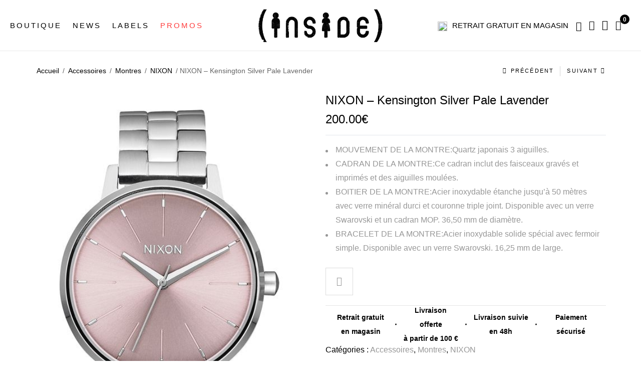

--- FILE ---
content_type: text/html; charset=UTF-8
request_url: https://www.inside-urban.com/produit/kensington-silver-pale-lavender/
body_size: 25235
content:
<!DOCTYPE html><html
lang=fr-FR class="no-js no-svg"><head><style>img.lazy{min-height:1px}</style><link
href=https://www.inside-urban.com/wp-content/plugins/w3-total-cache/pub/js/lazyload.min.js?x27758 as=script><meta
charset="UTF-8"><meta
name="viewport" content="width=device-width, initial-scale=1"><link
rel=profile href=https://gmpg.org/xfn/11>
 <script>(function(w,d,s,l,i){w[l]=w[l]||[];w[l].push({'gtm.start':
	new Date().getTime(),event:'gtm.js'});var f=d.getElementsByTagName(s)[0],
	j=d.createElement(s),dl=l!='dataLayer'?'&l='+l:'';j.async=true;j.src=
	'https://www.googletagmanager.com/gtm.js?id='+i+dl;f.parentNode.insertBefore(j,f);
	})(window,document,'script','dataLayer','GTM-NJQ5C4L');</script>  <script>document.documentElement.className = document.documentElement.className + ' yes-js js_active js'</script> <meta
name='robots' content='index, follow, max-image-preview:large, max-snippet:-1, max-video-preview:-1'><style>img:is([sizes="auto" i], [sizes^="auto," i]) { contain-intrinsic-size: 3000px 1500px }</style> <script data-cfasync=false data-pagespeed-no-defer>var gtm4wp_datalayer_name = "dataLayer";
	var dataLayer = dataLayer || [];
	const gtm4wp_use_sku_instead = false;
	const gtm4wp_currency = 'EUR';
	const gtm4wp_product_per_impression = 10;
	const gtm4wp_clear_ecommerce = false;</script> <title>Kensington Silver Pale Lavender</title><meta
name="description" content="Kensington Silver Pale Lavender"><link
rel=canonical href=https://www.inside-urban.com/produit/kensington-silver-pale-lavender/ ><meta
property="og:locale" content="fr_FR"><meta
property="og:type" content="article"><meta
property="og:title" content="Kensington Silver Pale Lavender"><meta
property="og:description" content="Kensington Silver Pale Lavender"><meta
property="og:url" content="https://www.inside-urban.com/produit/kensington-silver-pale-lavender/"><meta
property="og:site_name" content="INSIDE URBAN WEAR"><meta
property="article:modified_time" content="2022-05-11T08:02:53+00:00"><meta
property="og:image" content="https://www.inside-urban.com/wp-content/uploads/2022/02/products-a099-2878-view1.jpg"><meta
property="og:image:width" content="100"><meta
property="og:image:height" content="100"><meta
property="og:image:type" content="image/jpeg"><meta
name="twitter:card" content="summary_large_image"> <script type=application/ld+json class=yoast-schema-graph>{"@context":"https://schema.org","@graph":[{"@type":"WebPage","@id":"https://www.inside-urban.com/produit/kensington-silver-pale-lavender/","url":"https://www.inside-urban.com/produit/kensington-silver-pale-lavender/","name":"Kensington Silver Pale Lavender","isPartOf":{"@id":"https://www.inside-urban.com/#website"},"primaryImageOfPage":{"@id":"https://www.inside-urban.com/produit/kensington-silver-pale-lavender/#primaryimage"},"image":{"@id":"https://www.inside-urban.com/produit/kensington-silver-pale-lavender/#primaryimage"},"thumbnailUrl":"https://www.inside-urban.com/wp-content/uploads/2022/02/products-a099-2878-view1.jpg","datePublished":"2018-04-28T09:36:38+00:00","dateModified":"2022-05-11T08:02:53+00:00","description":"Kensington Silver Pale Lavender","breadcrumb":{"@id":"https://www.inside-urban.com/produit/kensington-silver-pale-lavender/#breadcrumb"},"inLanguage":"fr-FR","potentialAction":[{"@type":"ReadAction","target":["https://www.inside-urban.com/produit/kensington-silver-pale-lavender/"]}]},{"@type":"ImageObject","inLanguage":"fr-FR","@id":"https://www.inside-urban.com/produit/kensington-silver-pale-lavender/#primaryimage","url":"https://www.inside-urban.com/wp-content/uploads/2022/02/products-a099-2878-view1.jpg","contentUrl":"https://www.inside-urban.com/wp-content/uploads/2022/02/products-a099-2878-view1.jpg","width":"100","height":"100"},{"@type":"BreadcrumbList","@id":"https://www.inside-urban.com/produit/kensington-silver-pale-lavender/#breadcrumb","itemListElement":[{"@type":"ListItem","position":1,"name":"Accueil","item":"https://www.inside-urban.com/"},{"@type":"ListItem","position":2,"name":"News","item":"https://www.inside-urban.com/boutique/"},{"@type":"ListItem","position":3,"name":"NIXON &#8211; Kensington Silver Pale Lavender"}]},{"@type":"WebSite","@id":"https://www.inside-urban.com/#website","url":"https://www.inside-urban.com/","name":"INSIDE URBAN WEAR","description":"Magasin de vêtement, vente en ligne chaussure","potentialAction":[{"@type":"SearchAction","target":{"@type":"EntryPoint","urlTemplate":"https://www.inside-urban.com/?s={search_term_string}"},"query-input":{"@type":"PropertyValueSpecification","valueRequired":true,"valueName":"search_term_string"}}],"inLanguage":"fr-FR"}]}</script> <link
rel=dns-prefetch href=//www.google.com><link
rel=dns-prefetch href=//fonts.googleapis.com><link
rel=alternate type=application/rss+xml title="INSIDE URBAN WEAR &raquo; Flux" href=https://www.inside-urban.com/feed/ ><link
rel=alternate type=application/rss+xml title="INSIDE URBAN WEAR &raquo; Flux des commentaires" href=https://www.inside-urban.com/comments/feed/ > <script>/*<![CDATA[*/window._wpemojiSettings = {"baseUrl":"https:\/\/s.w.org\/images\/core\/emoji\/15.0.3\/72x72\/","ext":".png","svgUrl":"https:\/\/s.w.org\/images\/core\/emoji\/15.0.3\/svg\/","svgExt":".svg","source":{"concatemoji":"https:\/\/www.inside-urban.com\/wp\/wp-includes\/js\/wp-emoji-release.min.js"}};
/*! This file is auto-generated */
!function(i,n){var o,s,e;function c(e){try{var t={supportTests:e,timestamp:(new Date).valueOf()};sessionStorage.setItem(o,JSON.stringify(t))}catch(e){}}function p(e,t,n){e.clearRect(0,0,e.canvas.width,e.canvas.height),e.fillText(t,0,0);var t=new Uint32Array(e.getImageData(0,0,e.canvas.width,e.canvas.height).data),r=(e.clearRect(0,0,e.canvas.width,e.canvas.height),e.fillText(n,0,0),new Uint32Array(e.getImageData(0,0,e.canvas.width,e.canvas.height).data));return t.every(function(e,t){return e===r[t]})}function u(e,t,n){switch(t){case"flag":return n(e,"\ud83c\udff3\ufe0f\u200d\u26a7\ufe0f","\ud83c\udff3\ufe0f\u200b\u26a7\ufe0f")?!1:!n(e,"\ud83c\uddfa\ud83c\uddf3","\ud83c\uddfa\u200b\ud83c\uddf3")&&!n(e,"\ud83c\udff4\udb40\udc67\udb40\udc62\udb40\udc65\udb40\udc6e\udb40\udc67\udb40\udc7f","\ud83c\udff4\u200b\udb40\udc67\u200b\udb40\udc62\u200b\udb40\udc65\u200b\udb40\udc6e\u200b\udb40\udc67\u200b\udb40\udc7f");case"emoji":return!n(e,"\ud83d\udc26\u200d\u2b1b","\ud83d\udc26\u200b\u2b1b")}return!1}function f(e,t,n){var r="undefined"!=typeof WorkerGlobalScope&&self instanceof WorkerGlobalScope?new OffscreenCanvas(300,150):i.createElement("canvas"),a=r.getContext("2d",{willReadFrequently:!0}),o=(a.textBaseline="top",a.font="600 32px Arial",{});return e.forEach(function(e){o[e]=t(a,e,n)}),o}function t(e){var t=i.createElement("script");t.src=e,t.defer=!0,i.head.appendChild(t)}"undefined"!=typeof Promise&&(o="wpEmojiSettingsSupports",s=["flag","emoji"],n.supports={everything:!0,everythingExceptFlag:!0},e=new Promise(function(e){i.addEventListener("DOMContentLoaded",e,{once:!0})}),new Promise(function(t){var n=function(){try{var e=JSON.parse(sessionStorage.getItem(o));if("object"==typeof e&&"number"==typeof e.timestamp&&(new Date).valueOf()<e.timestamp+604800&&"object"==typeof e.supportTests)return e.supportTests}catch(e){}return null}();if(!n){if("undefined"!=typeof Worker&&"undefined"!=typeof OffscreenCanvas&&"undefined"!=typeof URL&&URL.createObjectURL&&"undefined"!=typeof Blob)try{var e="postMessage("+f.toString()+"("+[JSON.stringify(s),u.toString(),p.toString()].join(",")+"));",r=new Blob([e],{type:"text/javascript"}),a=new Worker(URL.createObjectURL(r),{name:"wpTestEmojiSupports"});return void(a.onmessage=function(e){c(n=e.data),a.terminate(),t(n)})}catch(e){}c(n=f(s,u,p))}t(n)}).then(function(e){for(var t in e)n.supports[t]=e[t],n.supports.everything=n.supports.everything&&n.supports[t],"flag"!==t&&(n.supports.everythingExceptFlag=n.supports.everythingExceptFlag&&n.supports[t]);n.supports.everythingExceptFlag=n.supports.everythingExceptFlag&&!n.supports.flag,n.DOMReady=!1,n.readyCallback=function(){n.DOMReady=!0}}).then(function(){return e}).then(function(){var e;n.supports.everything||(n.readyCallback(),(e=n.source||{}).concatemoji?t(e.concatemoji):e.wpemoji&&e.twemoji&&(t(e.twemoji),t(e.wpemoji)))}))}((window,document),window._wpemojiSettings);/*]]>*/</script> <style id=wp-emoji-styles-inline-css>img.wp-smiley, img.emoji {
		display: inline !important;
		border: none !important;
		box-shadow: none !important;
		height: 1em !important;
		width: 1em !important;
		margin: 0 0.07em !important;
		vertical-align: -0.1em !important;
		background: none !important;
		padding: 0 !important;
	}</style><link
rel=stylesheet href=https://www.inside-urban.com/wp-content/cache/minify/09b73.css?x27758 media=all><style id=yith-wcwl-main-inline-css>/*<![CDATA[*/:root { --rounded-corners-radius: 16px; --add-to-cart-rounded-corners-radius: 16px; --color-headers-background: #F4F4F4; --feedback-duration: 3s } 
 :root { --rounded-corners-radius: 16px; --add-to-cart-rounded-corners-radius: 16px; --color-headers-background: #F4F4F4; --feedback-duration: 3s }/*]]>*/</style><style id=classic-theme-styles-inline-css>/*! This file is auto-generated */
.wp-block-button__link{color:#fff;background-color:#32373c;border-radius:9999px;box-shadow:none;text-decoration:none;padding:calc(.667em + 2px) calc(1.333em + 2px);font-size:1.125em}.wp-block-file__button{background:#32373c;color:#fff;text-decoration:none}</style><style id=global-styles-inline-css>/*<![CDATA[*/:root{--wp--preset--aspect-ratio--square: 1;--wp--preset--aspect-ratio--4-3: 4/3;--wp--preset--aspect-ratio--3-4: 3/4;--wp--preset--aspect-ratio--3-2: 3/2;--wp--preset--aspect-ratio--2-3: 2/3;--wp--preset--aspect-ratio--16-9: 16/9;--wp--preset--aspect-ratio--9-16: 9/16;--wp--preset--color--black: #000000;--wp--preset--color--cyan-bluish-gray: #abb8c3;--wp--preset--color--white: #ffffff;--wp--preset--color--pale-pink: #f78da7;--wp--preset--color--vivid-red: #cf2e2e;--wp--preset--color--luminous-vivid-orange: #ff6900;--wp--preset--color--luminous-vivid-amber: #fcb900;--wp--preset--color--light-green-cyan: #7bdcb5;--wp--preset--color--vivid-green-cyan: #00d084;--wp--preset--color--pale-cyan-blue: #8ed1fc;--wp--preset--color--vivid-cyan-blue: #0693e3;--wp--preset--color--vivid-purple: #9b51e0;--wp--preset--gradient--vivid-cyan-blue-to-vivid-purple: linear-gradient(135deg,rgba(6,147,227,1) 0%,rgb(155,81,224) 100%);--wp--preset--gradient--light-green-cyan-to-vivid-green-cyan: linear-gradient(135deg,rgb(122,220,180) 0%,rgb(0,208,130) 100%);--wp--preset--gradient--luminous-vivid-amber-to-luminous-vivid-orange: linear-gradient(135deg,rgba(252,185,0,1) 0%,rgba(255,105,0,1) 100%);--wp--preset--gradient--luminous-vivid-orange-to-vivid-red: linear-gradient(135deg,rgba(255,105,0,1) 0%,rgb(207,46,46) 100%);--wp--preset--gradient--very-light-gray-to-cyan-bluish-gray: linear-gradient(135deg,rgb(238,238,238) 0%,rgb(169,184,195) 100%);--wp--preset--gradient--cool-to-warm-spectrum: linear-gradient(135deg,rgb(74,234,220) 0%,rgb(151,120,209) 20%,rgb(207,42,186) 40%,rgb(238,44,130) 60%,rgb(251,105,98) 80%,rgb(254,248,76) 100%);--wp--preset--gradient--blush-light-purple: linear-gradient(135deg,rgb(255,206,236) 0%,rgb(152,150,240) 100%);--wp--preset--gradient--blush-bordeaux: linear-gradient(135deg,rgb(254,205,165) 0%,rgb(254,45,45) 50%,rgb(107,0,62) 100%);--wp--preset--gradient--luminous-dusk: linear-gradient(135deg,rgb(255,203,112) 0%,rgb(199,81,192) 50%,rgb(65,88,208) 100%);--wp--preset--gradient--pale-ocean: linear-gradient(135deg,rgb(255,245,203) 0%,rgb(182,227,212) 50%,rgb(51,167,181) 100%);--wp--preset--gradient--electric-grass: linear-gradient(135deg,rgb(202,248,128) 0%,rgb(113,206,126) 100%);--wp--preset--gradient--midnight: linear-gradient(135deg,rgb(2,3,129) 0%,rgb(40,116,252) 100%);--wp--preset--font-size--small: 13px;--wp--preset--font-size--medium: 20px;--wp--preset--font-size--large: 36px;--wp--preset--font-size--x-large: 42px;--wp--preset--font-family--inter: "Inter", sans-serif;--wp--preset--font-family--cardo: Cardo;--wp--preset--spacing--20: 0.44rem;--wp--preset--spacing--30: 0.67rem;--wp--preset--spacing--40: 1rem;--wp--preset--spacing--50: 1.5rem;--wp--preset--spacing--60: 2.25rem;--wp--preset--spacing--70: 3.38rem;--wp--preset--spacing--80: 5.06rem;--wp--preset--shadow--natural: 6px 6px 9px rgba(0, 0, 0, 0.2);--wp--preset--shadow--deep: 12px 12px 50px rgba(0, 0, 0, 0.4);--wp--preset--shadow--sharp: 6px 6px 0px rgba(0, 0, 0, 0.2);--wp--preset--shadow--outlined: 6px 6px 0px -3px rgba(255, 255, 255, 1), 6px 6px rgba(0, 0, 0, 1);--wp--preset--shadow--crisp: 6px 6px 0px rgba(0, 0, 0, 1);}:where(.is-layout-flex){gap: 0.5em;}:where(.is-layout-grid){gap: 0.5em;}body .is-layout-flex{display: flex;}.is-layout-flex{flex-wrap: wrap;align-items: center;}.is-layout-flex > :is(*, div){margin: 0;}body .is-layout-grid{display: grid;}.is-layout-grid > :is(*, div){margin: 0;}:where(.wp-block-columns.is-layout-flex){gap: 2em;}:where(.wp-block-columns.is-layout-grid){gap: 2em;}:where(.wp-block-post-template.is-layout-flex){gap: 1.25em;}:where(.wp-block-post-template.is-layout-grid){gap: 1.25em;}.has-black-color{color: var(--wp--preset--color--black) !important;}.has-cyan-bluish-gray-color{color: var(--wp--preset--color--cyan-bluish-gray) !important;}.has-white-color{color: var(--wp--preset--color--white) !important;}.has-pale-pink-color{color: var(--wp--preset--color--pale-pink) !important;}.has-vivid-red-color{color: var(--wp--preset--color--vivid-red) !important;}.has-luminous-vivid-orange-color{color: var(--wp--preset--color--luminous-vivid-orange) !important;}.has-luminous-vivid-amber-color{color: var(--wp--preset--color--luminous-vivid-amber) !important;}.has-light-green-cyan-color{color: var(--wp--preset--color--light-green-cyan) !important;}.has-vivid-green-cyan-color{color: var(--wp--preset--color--vivid-green-cyan) !important;}.has-pale-cyan-blue-color{color: var(--wp--preset--color--pale-cyan-blue) !important;}.has-vivid-cyan-blue-color{color: var(--wp--preset--color--vivid-cyan-blue) !important;}.has-vivid-purple-color{color: var(--wp--preset--color--vivid-purple) !important;}.has-black-background-color{background-color: var(--wp--preset--color--black) !important;}.has-cyan-bluish-gray-background-color{background-color: var(--wp--preset--color--cyan-bluish-gray) !important;}.has-white-background-color{background-color: var(--wp--preset--color--white) !important;}.has-pale-pink-background-color{background-color: var(--wp--preset--color--pale-pink) !important;}.has-vivid-red-background-color{background-color: var(--wp--preset--color--vivid-red) !important;}.has-luminous-vivid-orange-background-color{background-color: var(--wp--preset--color--luminous-vivid-orange) !important;}.has-luminous-vivid-amber-background-color{background-color: var(--wp--preset--color--luminous-vivid-amber) !important;}.has-light-green-cyan-background-color{background-color: var(--wp--preset--color--light-green-cyan) !important;}.has-vivid-green-cyan-background-color{background-color: var(--wp--preset--color--vivid-green-cyan) !important;}.has-pale-cyan-blue-background-color{background-color: var(--wp--preset--color--pale-cyan-blue) !important;}.has-vivid-cyan-blue-background-color{background-color: var(--wp--preset--color--vivid-cyan-blue) !important;}.has-vivid-purple-background-color{background-color: var(--wp--preset--color--vivid-purple) !important;}.has-black-border-color{border-color: var(--wp--preset--color--black) !important;}.has-cyan-bluish-gray-border-color{border-color: var(--wp--preset--color--cyan-bluish-gray) !important;}.has-white-border-color{border-color: var(--wp--preset--color--white) !important;}.has-pale-pink-border-color{border-color: var(--wp--preset--color--pale-pink) !important;}.has-vivid-red-border-color{border-color: var(--wp--preset--color--vivid-red) !important;}.has-luminous-vivid-orange-border-color{border-color: var(--wp--preset--color--luminous-vivid-orange) !important;}.has-luminous-vivid-amber-border-color{border-color: var(--wp--preset--color--luminous-vivid-amber) !important;}.has-light-green-cyan-border-color{border-color: var(--wp--preset--color--light-green-cyan) !important;}.has-vivid-green-cyan-border-color{border-color: var(--wp--preset--color--vivid-green-cyan) !important;}.has-pale-cyan-blue-border-color{border-color: var(--wp--preset--color--pale-cyan-blue) !important;}.has-vivid-cyan-blue-border-color{border-color: var(--wp--preset--color--vivid-cyan-blue) !important;}.has-vivid-purple-border-color{border-color: var(--wp--preset--color--vivid-purple) !important;}.has-vivid-cyan-blue-to-vivid-purple-gradient-background{background: var(--wp--preset--gradient--vivid-cyan-blue-to-vivid-purple) !important;}.has-light-green-cyan-to-vivid-green-cyan-gradient-background{background: var(--wp--preset--gradient--light-green-cyan-to-vivid-green-cyan) !important;}.has-luminous-vivid-amber-to-luminous-vivid-orange-gradient-background{background: var(--wp--preset--gradient--luminous-vivid-amber-to-luminous-vivid-orange) !important;}.has-luminous-vivid-orange-to-vivid-red-gradient-background{background: var(--wp--preset--gradient--luminous-vivid-orange-to-vivid-red) !important;}.has-very-light-gray-to-cyan-bluish-gray-gradient-background{background: var(--wp--preset--gradient--very-light-gray-to-cyan-bluish-gray) !important;}.has-cool-to-warm-spectrum-gradient-background{background: var(--wp--preset--gradient--cool-to-warm-spectrum) !important;}.has-blush-light-purple-gradient-background{background: var(--wp--preset--gradient--blush-light-purple) !important;}.has-blush-bordeaux-gradient-background{background: var(--wp--preset--gradient--blush-bordeaux) !important;}.has-luminous-dusk-gradient-background{background: var(--wp--preset--gradient--luminous-dusk) !important;}.has-pale-ocean-gradient-background{background: var(--wp--preset--gradient--pale-ocean) !important;}.has-electric-grass-gradient-background{background: var(--wp--preset--gradient--electric-grass) !important;}.has-midnight-gradient-background{background: var(--wp--preset--gradient--midnight) !important;}.has-small-font-size{font-size: var(--wp--preset--font-size--small) !important;}.has-medium-font-size{font-size: var(--wp--preset--font-size--medium) !important;}.has-large-font-size{font-size: var(--wp--preset--font-size--large) !important;}.has-x-large-font-size{font-size: var(--wp--preset--font-size--x-large) !important;}
:where(.wp-block-post-template.is-layout-flex){gap: 1.25em;}:where(.wp-block-post-template.is-layout-grid){gap: 1.25em;}
:where(.wp-block-columns.is-layout-flex){gap: 2em;}:where(.wp-block-columns.is-layout-grid){gap: 2em;}
:root :where(.wp-block-pullquote){font-size: 1.5em;line-height: 1.6;}/*]]>*/</style><link
rel=stylesheet href=https://www.inside-urban.com/wp-content/cache/minify/94218.css?x27758 media=all><style id=rs-plugin-settings-inline-css>#rs-demo-id {}</style><link
rel=stylesheet href=https://www.inside-urban.com/wp-content/cache/minify/2a78d.css?x27758 media=all><style id=woocommerce-inline-inline-css>.woocommerce form .form-row .required { visibility: visible; }</style><link
rel=stylesheet href=https://www.inside-urban.com/wp-content/cache/minify/bc625.css?x27758 media=all><style id=yith-quick-view-inline-css>#yith-quick-view-modal .yith-quick-view-overlay{background:rgba( 0, 0, 0, 0.8)}
				#yith-quick-view-modal .yith-wcqv-main{background:#ffffff;}
				#yith-quick-view-close{color:#cdcdcd;}
				#yith-quick-view-close:hover{color:#ff0000;}</style><link
rel=stylesheet href=https://www.inside-urban.com/wp-content/cache/minify/7c928.css?x27758 media=all><link
rel=stylesheet id=nexio-googlefonts-css href='https://fonts.googleapis.com/css?family=Poppins%3A100%2C300%2C400%2C500%2C600%2C700%2C800%2C900%7CMontserrat%3Aregular&#038;subset=latin%2Clatin-ext'  media=all><link
rel=stylesheet href=https://www.inside-urban.com/wp-content/cache/minify/88bdb.css?x27758 media=all><style id=font-awesome-inline-css>[data-font="FontAwesome"]:before {font-family: 'FontAwesome' !important;content: attr(data-icon) !important;speak: none !important;font-weight: normal !important;font-variant: normal !important;text-transform: none !important;line-height: 1 !important;font-style: normal !important;-webkit-font-smoothing: antialiased !important;-moz-osx-font-smoothing: grayscale !important;}</style><link
rel=stylesheet href=https://www.inside-urban.com/wp-content/cache/minify/1ae66.css?x27758 media=all><style id=nexio-custom-inline-css>.vc_custom_1555636489221{padding-bottom: 30px !important;}.vc_custom_1555576038418{padding-bottom: 30px !important;}.vc_custom_1555638344183{padding-bottom: 30px !important;}.vc_custom_1556263987220{padding-bottom: 30px !important;}.vc_custom_1555638363521{padding-bottom: 30px !important;}.vc_custom_1555638373531{padding-bottom: 30px !important;}.vc_custom_1555580941095{background-image: url(https://nexio.famithemes.com/wp-content/uploads/2019/04/bg-mega.jpg?id=4985) !important;}.vc_custom_1557563553046{padding-bottom: 30px !important;}.vc_custom_1557565607970{padding-bottom: 30px !important;}.vc_custom_1557565621921{padding-bottom: 30px !important;}.vc_custom_1557565633596{padding-bottom: 30px !important;}.vc_custom_1557565677013{padding-bottom: 30px !important;}@media (max-width: 1920px){ .responsive_js_composer_custom_css_1923687451 { width:77%!important;} }@media (max-width: 1920px){ .responsive_js_composer_custom_css_2029007868 { width:23%!important;} }</style><link
rel=stylesheet href=https://www.inside-urban.com/wp-content/cache/minify/b24b9.css?x27758 media=all><style id=nexio-custom-css-inline-css>/*<![CDATA[*/.bestseller-cat-products .block-title > a,
            .post-password-form input[type="submit"]:hover,
            .woocommerce-error .button:hover, .woocommerce-info .button:hover, .woocommerce-message .button:hover,
            .widget_shopping_cart .woocommerce-mini-cart__buttons .button.checkout,
            .widget_shopping_cart .woocommerce-mini-cart__buttons .button:not(.checkout):hover,
            #widget-area .widget .select2-container--default .select2-selection--multiple .select2-selection__choice,
            .woocommerce-widget-layered-nav-dropdown .woocommerce-widget-layered-nav-dropdown__submit:hover,
            .fami-btn:hover,
            .owl-carousel .owl-dots .owl-dot.active,
            .owl-carousel .owl-dots .owl-dot:hover,
            .search-view,
            .header .minicart-content-inner .minicart-number-items,
            .product-grid-title::before,
            .panel-categories.cate-image .owl-carousel .owl-nav > *:hover,
            .part-filter-wrap .filter-toggle,
            .part-filter-wrap .filter-toggle-button,
            .widget_categories ul li a:hover::before,
            .widget_search .searchform button:hover,
            .nexio_socials_list_widget .social::before,
            span.prdctfltr_reset-clone:hover,
            .onsale,
            #yith-wcwl-popup-message,
            .return-to-shop .button:hover,
            .comment-form .form-submit #submit:hover,
            .offer-boxed-product li::before,
            .reset_variations:hover,
            .summary .cart .single_add_to_cart_button:hover,
            .actions-btn .shopping:hover,
            .actions .coupon .button:hover,
            .wc-proceed-to-checkout .checkout-button:hover,
            .track_order .form-tracking .button:hover,
            body.error404 .error-404 .button:hover,
            #popup-newsletter .newsletter-form-wrap .submit-newsletter:hover,
            .page-404 a.button,
            .nexio-content-single-product-mobile .product-mobile-layout .woocommerce-product-gallery .flex-control-nav.flex-control-thumbs li img.flex-active,
            .bestseller-cat-products .block-title > a,
            .wpcf7-form .wpcf7-submit:hover,
            .nexio-tabs .tab-container .tab-panel .button-link:hover,
            .nexio-instagramshopwrap.style-03 .title-insshop,
            .nexio-socials.style-03 .social-item::before,
            .nexio-button.style-01 .button:hover,
            .nexio-button.style-02 .button:hover,
            .nexio-button.style-02 .button:hover,
            .nexio-banner.style-02 .banner-info .button:hover,
            .nexio-banner.style-03 .banner-info .button::before,
            .nexio-banner.style-04 .banner-info .button::before,
            .nexio-banner.style-05 .banner-info .button::before,
            .nexio-banner.style-06 .banner-info .button:hover,
            .nexio-banner.style-11 .banner-info .button:hover,
            .nexio-banner.style-22 .banner-info .bigtitle a:hover,
            .nexio-banner.style-39 .banner-info .button:hover,
            .nexio-iconbox.style-03 .icon,
            .nexio-iconbox.style-04 .button,
            .nexio-iconbox.style-05 .icon,
            .nexio-products.style-1 .button-link:hover,
            .nexio-products.style-2 .button-link:hover,
            .product-item.style-1 .button-loop-action .add-to-cart:hover,
            .product-item.style-1 .button-loop-action .yith-wcqv-button:hover,
            .product-item.style-1 .button-loop-action .yith-wcwl-add-to-wishlist:hover,
            .product-item.style-1 .button-loop-action .compare-button:hover,
            .product-item.style-1 .button-loop-action .fami-wccp-button:hover,
            .product-item.style-2 .button-loop-action .add-to-cart:hover,
            .product-item.style-2 .button-loop-action .yith-wcqv-button:hover,
            .product-item.style-2 .button-loop-action .yith-wcwl-add-to-wishlist:hover,
            .product-item.style-2 .button-loop-action .compare-button:hover,
            .product-item.style-2 .button-loop-action .fami-wccp-button:hover,
            .product-item.style-1 .button-loop-action .yith-wcqv-button:hover,
            .product-item.style-2 .button-loop-action .yith-wcqv-button:hover,
            .nexio-instagram-sc.style-02 .icon,
            .product-item.style-2 .button-loop-action .add-to-cart:hover,
            .product-item.style-2 .button-loop-action .yith-wcqv-button:hover,
            .product-item.style-2 .button-loop-action .yith-wcwl-add-to-wishlist:hover,
            .product-item.style-2 .button-loop-action .compare-button:hover,
            .product-item.style-2 .button-loop-action .fami-wccp-button:hover,
            .nexio-title.style-03 .button:hover {
                background-color: black;
            }
            .nexio-newsletter.style-03 .newsletter-form-wrap .submit-newsletter,
            .nexio-newsletter.style-04 .newsletter-form-wrap .submit-newsletter,
            .nexio-newsletter.style-04 .newsletter-form-wrap .submit-newsletter:hover,
            .nexio-newsletter.style-07 .newsletter-form-wrap .submit-newsletter,
            .nexio-newsletter.style-08 .newsletter-form-wrap .submit-newsletter:hover,
            .nexio-newsletter.style-10 .newsletter-form-wrap .submit-newsletter:hover,
            a.backtotop,
            .nexio-newsletter.style-11 .newsletter-form-wrap .submit-newsletter:hover{
                background-color: black;
            }
            .widget_tag_cloud .tagcloud a:hover,
            .nexio-title.style-19 .button:hover,
            .nexio-socials.style-05 .social-item:hover,
            .nexio-banner.style-17 .banner-info .button:hover,
            .nexio-banner.style-18 .banner-info .button:hover,
            .nexio-banner.style-20 .banner-info .button:hover,
            .nexio-banner.style-23 .banner-info .button:hover,
            .nexio-banner.style-24 .banner-info .button:hover,
            .nexio-banner.style-33 .banner-info .button:hover,
            .nexio-banner.style-34 .banner-info .button:hover,
            .nexio-banner.style-35 .banner-info .button:hover,
            .nexio-products.text-light .button-link:hover,
            .post-item .tags a:hover,
            .nexio-share-socials a:hover,
            .woocommerce-cart-form-mobile .actions .actions-btn .shopping:hover,
            .summary .yith-wcwl-add-to-wishlist:hover,
            .main-product .with_background .summary .yith-wcwl-add-to-wishlist:hover {
                background-color: black;
                border-color: black;
            }
            a:hover, a:focus, a:active,
            .wcml-dropdown .wcml-cs-submenu li:hover > a,
            .horizon-menu .main-menu .menu-item .submenu .menu-item:hover > a,
            .horizon-menu .main-menu .menu-item:hover > .toggle-submenu,
            .close-vertical-menu:hover,
            .vertical-menu .main-navigation .main-menu > .menu-item:hover > a,
            .header-search-box .search-icon:hover,
            .header-search-box > .icons:hover,
            .instant-search-close:hover,
            .instant-search-modal .product-cats label span:hover,
            .instant-search-modal .product-cats label.selected span,
            .post-content .dropcap,
            .single-post-info .categories a:hover,
            .blog-grid .post-meta .categories,
            .filter-button-group .filter-list .blog-filter.active,
            .nexio-blog.style-01 .post-item .readmore,
            .woocommerce-product-gallery .woocommerce-product-gallery__trigger:hover,
            .woocommerce-product-gallery .flex-control-nav.flex-control-thumbs .slick-arrow,
            .summary .woocommerce-product-rating .woocommerce-review-link:hover,
            .detail-content .summary .price,
            .summary .stock.out-of-stock,
            div button.close,
            .social-share-product .share-product-title:hover,
            .nexio-social-product a:hover,
            .product_meta a:hover,
            .close-tab:hover,
            p.stars:hover a:before,
            p.stars.selected:not(:hover) a:before,
            .total-price-html,
            div.famibt-wrap .famibt-item .famibt-price,
            .famibt-wrap ins,
            .WOOF_Widget .woof_container .icheckbox_flat-purple.checked ~ label,
            .WOOF_Widget .woof_container .iradio_flat-purple.checked ~ label,
            .WOOF_Widget .woof_container li label.hover,
            .WOOF_Widget .woof_container li label.hover,
            .box-mobile-menu .back-menu:hover,
            .box-mobile-menu .close-menu:hover,
            .box-mobile-menu .main-menu .menu-item.active > a,
            .box-mobile-menu .main-menu .menu-item:hover > a,
            .box-mobile-menu .main-menu .menu-item:hover > .toggle-submenu::before,
            nav.woocommerce-breadcrumb a:hover,
            .toolbar-products .category-filter li.active a,
            .toolbar-products .category-filter li a:hover,
            div.prdctfltr_wc.prdctfltr_round .prdctfltr_filter label.prdctfltr_active > span,
            div.prdctfltr_wc.prdctfltr_round .prdctfltr_filter label:hover > span,
            .validate-required label::after,
            .woocommerce-MyAccount-navigation > ul li.is-active a,
            #popup-newsletter button.close:hover,
            .single-product-mobile .product-grid .product-info .price,
            .nexio-tabs .tab-head .tab-link > li.active,
            .nexio-tabs .tab-head .tab-link > li:hover,
            body .vc_toggle_default.vc_toggle_active .vc_toggle_title > h4,
            div.prdctfltr_wc.prdctfltr_round .prdctfltr_filter label:hover,
            .prdctfltr_sc.hide-cat-thumbs .product-category h2.woocommerce-loop-category__title:hover,
            .toolbar-products-mobile .cat-item.active, .toolbar-products-mobile .cat-item.active a,
            .real-mobile-toolbar.toolbar-products-shortcode .cat-item.active, .real-mobile-toolbar.toolbar-products-shortcode .cat-item.active a,
            .enable-shop-page-mobile .shop-page a.products-size.products-list.active,
            .enable-shop-page-mobile .shop-page .product-inner .price,
            .enable-shop-page-mobile .woocommerce-page-header ul .line-hover a:hover,
            .enable-shop-page-mobile .woocommerce-page-header ul .line-hover.active a,
            .price ins,
            body .woocommerce table.shop_table tr td.product-remove a:hover,
            .nexio-newsletter.style-01 .newsletter-form-wrap button:hover,
            .nexio-newsletter.style-02 .newsletter-form-wrap button:hover,
            .nexio-newsletter.style-06 .newsletter-form-wrap button:hover,
            .nexio-newsletter.style-12 .newsletter-form-wrap button:hover,
            .nexio-newsletter.style-13 .newsletter-form-wrap button:hover,
            .nexio-newsletter.style-05 .newsletter-form-wrap .submit-newsletter:hover,
            .nexio-newsletter.style-09 .newsletter-form-wrap .submit-newsletter:hover,
            .nexio-iconbox.style-01 .icon,
            .product-item.style-3 .button-loop-action .yith-wcqv-button:hover,
            .product-item.style-4 .button-loop-action .yith-wcqv-button::before:hover {
                color: black;
            }
            blockquote, q {
                border-left: 3px solid black;
            }
            .owl-carousel.circle-dark .owl-nav > *:hover {
                background-color: black !important;
            }
            .banner-page .content-banner .page-title::before {
                border: 1px solid black;
            }
            .instant-search-modal .product-cats label span::before {
                border-bottom: 1px solid black;
            }
            .currency-language .wcml-dropdown-click a.wcml-cs-item-toggle:hover::before {
                border-color: black;
            }
            .currency-language .wcml-dropdown-click a.wcml-cs-item-toggle:hover::after,
            .currency-language .dropdown > a:hover::after {
                border-color: black transparent transparent transparent;
            }
            .currency-language .dropdown > a:hover::before {
                border-color: black;
            }
            .header .nexio-minicart .mini-cart-icon .minicart-number {
                background: black;
            }
            .header .to-cart::before,
            .blog-grid .title span::before,
            .filter-button-group .filter-list .blog-filter::before,
            .offer-boxed-product .title-offer::before,
            .panel-categories.cate-image .panel-categories-inner .category-title::before {
                border-bottom: 2px solid black;
            }
            .nexio-blog.style-03 .blog-heading::before,
            .panel-categories.cate-count .panel-categories-inner .category-title > a::before,
            .panel-categories.cate-icon .panel-categories-inner .category-title::before {
                border-bottom: 3px solid black;
            }
            .summary .compare:hover,
            .summary .fami-wccp-button:hover {
                color: black !important;
            }
            @media (min-width: 1200px) {
                .unique-wrap .summary .woocommerce-variation-add-to-cart .yith-wcwl-add-to-wishlist:hover,
                .unique-wrap .summary .cart .woocommerce-variation-add-to-cart .single_add_to_cart_button:hover {
                    background-color: transparent;
                    color: black;
                }
            }
            .sticky_info_single_product button.nexio-single-add-to-cart-btn.btn.button,
            .famibt-messages-wrap a.button.wc-forward:hover {
                background: black;
            }
            a.product-sticky-toggle-tab-content::before,
            .wc-tabs li a::before {
                border-bottom: 2px solid black;
            }
            .products-size.active svg, .products-size:hover svg {
                stroke: black;
                fill: black;
            }
            .price_slider_amount .button:hover, .price_slider_amount .button:focus {
                background-color: black;
                border: 2px solid black;
            }
            .WOOF_Widget .woof_container li .icheckbox_flat-purple.hover,
            .WOOF_Widget .woof_container li .iradio_flat-purple.hover,
            .icheckbox_flat-purple.checked,
            .iradio_flat-purple.checked {
                background: black 0 0 !important;
                border: 1px solid black !important;
            }
            .toolbar-products .category-filter li a::before {
                border-bottom: 1px solid black;
            }
            div.prdctfltr_wc.prdctfltr_round .prdctfltr_filter label.prdctfltr_active > span::before,
            div.prdctfltr_wc.prdctfltr_round .prdctfltr_filter label:hover > span::before {
                background: black;
                border: 1px double black;
                color: black;
            }
            .prdctfltr_filter .prdctfltr_regular_title::before {
                border-top: 1px solid black;
            }
            .prdctfltr_sc.hide-cat-thumbs .product-category h2.woocommerce-loop-category__title::before {
                border-bottom: 1px solid black;
            }
            div.pf_rngstyle_flat .irs-from::after, div.pf_rngstyle_flat .irs-to::after, div.pf_rngstyle_flat .irs-single::after {
                border-top-color: black;
            }
            .prdctfltr_woocommerce_filter_submit:hover, .prdctfltr_wc .prdctfltr_buttons .prdctfltr_reset span:hover, .prdctfltr_sale:hover,
            .prdctfltr_instock:hover,
            .prdctfltr-pagination-load-more .button:hover,
            div.pf_rngstyle_flat .irs-bar,
            .enable-shop-page-mobile span.prdctfltr_title_selected,
            body .woocommerce table.shop_table .product-add-to-cart .add_to_cart:hover,
            .yith-wcqv-button .blockOverlay,
            .compare .blockOverlay,
            .woocommerce-MyAccount-content input.button:hover,
            .error404 .nexio-searchform button:hover {
                background: black;
            }
            .nexio-tabs .tab-head .tab-link > li::before {
                border-bottom: 2px solid black;
            }
            body.wpb-js-composer .vc_tta-style-classic .vc_tta-panel.vc_active .vc_tta-panel-title > a {
                color: black !important;
            }
            .nexio-mapper .nexio-pin .nexio-popup-footer a:hover {
                background: black !important;
                border-color: black !important;
            }
            @media (min-width: 992px) {
                .ziss-popup-wrap .ziss-popup-inner .ziss-popup-body.ziss-right-no-content ~ .ziss-popup-nav:hover,
                .ziss-popup-wrap .ziss-popup-inner .ziss-popup-body:not(.ziss-right-no-content) ~ .ziss-popup-nav:hover {
                    color: black;
                }
            }
            .nexio-title.style-12 .title-inner .block-title::before {
                border-bottom: 3px solid black;
            }

            .nexio-banner.style-01 .banner-info .button::before,
            .nexio-banner.style-09 .banner-info .button::before {
                border-bottom: 2px solid black;
            }
            .nexio-banner.style-03 .banner-info .button:hover,
            .nexio-banner.style-04 .banner-info .button:hover,
            .nexio-banner.style-05 .banner-info .button:hover,
            .nexio-banner.style-08 .banner-info .button::before {
                border-color: black;
            }
    body {color: #979797}.vc_custom_1554889708313{background-color: #131313 !important;}.vc_custom_1554889752937{padding-top: 65px !important;padding-bottom: 60px !important;}.vc_custom_1554175837406{border-top-width: 1px !important;padding-top: 16px !important;padding-bottom: 9px !important;border-top-color: #242424 !important;border-top-style: solid !important;}.vc_custom_1625814757101{margin-top: 20px !important;margin-bottom: 20px !important;}.vc_custom_1625813636189{margin-top: 18px !important;}@media (max-width: 1199px){ .responsive_js_composer_custom_css_1995588577 { padding-top: 55px!important;padding-bottom: 55px!important; } }@media (max-width: 767px){ .responsive_js_composer_custom_css_1995588577 { padding-top: 35px!important;padding-bottom: 35px!important; } }@media (max-width: 1199px){ .responsive_js_composer_custom_css_1908175818 { padding-bottom: 80px!important;background-image:none!important;-webkit-box-shadow: 0px 0px 0px 0px rgba(0,0,0,1);                -moz-box-shadow: 0px 0px 0px 0px rgba(0,0,0,1);                box-shadow: 0px 0px 0px 0px rgba(0,0,0,1) } }@media (max-width: 767px){ .responsive_js_composer_custom_css_1908175818 { padding-top: 25px!important;padding-bottom: 25px!important;background-image:none!important;-webkit-box-shadow: 0px 0px 0px 0px rgba(0,0,0,1);                -moz-box-shadow: 0px 0px 0px 0px rgba(0,0,0,1);                box-shadow: 0px 0px 0px 0px rgba(0,0,0,1) } }@media (max-width: 767px){ .responsive_js_composer_custom_css_385098538 { padding-bottom: 25px!important; } }/*]]>*/</style> <script type=text/template id=tmpl-variation-template>
	<div class=woocommerce-variation-description>{{{ data.variation.variation_description }}}</div>
	<div class=woocommerce-variation-price>{{{ data.variation.price_html }}}</div>
    <# if ( data.variation.availability_html.includes("1 en stock") ) { #>
        <div class=woocommerce-variation-availability>{{{ data.variation.availability_html }}}</div>
    <# } #>
</script> <script type=text/template id=tmpl-unavailable-variation-template>
	<p>Désolé, ce produit n&rsquo;est pas disponible. Veuillez choisir une combinaison différente.</p>
</script> <script id=inside-birth-lists-js-after>window.addEventListener('DOMContentLoaded', function() {
        if(document.body.classList.contains('tax-product_cat')) {
            new MutationObserver(() => {
                const doublon = document.querySelector('.main-product .products_list-size-default > .products_list-size-default');
                if(doublon) {
                    doublon.remove();
                }
            }).observe(document, {subtree: true, childList: true});
        }
    });</script> <script src=https://www.inside-urban.com/wp-content/cache/minify/16159.js?x27758></script> <script id=famisp-frontend-js-extra>var famisp = {"ajaxurl":"https:\/\/www.inside-urban.com\/wp\/wp-admin\/admin-ajax.php","security":"9b7046a274","sales_popup_data":{"famisp_enable_sales_popup":"yes","famisp_disable_sales_popup_mobile":"yes","famisp_popup_text":"Someone in {address} purchased a {product_name} About {purchased_time} {time_unit} ago","famisp_min_time":"15000","famisp_max_time":"25000","famisp_products":[],"famisp_products_ids":"","famisp_enable_ran_buy_time_in_sec":"yes","famisp_min_random_buy_time_in_sec":"0","famisp_max_random_buy_time_in_sec":"59","famisp_enable_ran_buy_time_in_min":"yes","famisp_min_random_buy_time_in_min":"1","famisp_max_random_buy_time_in_min":"59","famisp_enable_ran_buy_time_in_hour":"yes","famisp_min_random_buy_time_in_hour":"1","famisp_max_random_buy_time_in_hour":"47","famisp_enable_ran_buy_time_in_day":"yes","famisp_min_random_buy_time_in_day":"2","famisp_max_random_buy_time_in_day":"10","all_addresses":[]},"text":{"second":"second","seconds":"seconds","minute":"minute","minutes":"minutes","hour":"hour","hours":"hours","day":"day","days":"days"},"price_format":"%2$s%1$s","price_decimals":"2","price_thousand_separator":",","price_decimal_separator":".","currency_symbol":"\u20ac","wc_tax_enabled":"1","cart_url":"https:\/\/www.inside-urban.com\/cart\/"};</script> <script src=https://www.inside-urban.com/wp-content/cache/minify/7bd1a.js?x27758></script> <script id=wc-add-to-cart-js-extra>var wc_add_to_cart_params = {"ajax_url":"\/wp\/wp-admin\/admin-ajax.php","wc_ajax_url":"\/?wc-ajax=%%endpoint%%","i18n_view_cart":"Voir le panier","cart_url":"https:\/\/www.inside-urban.com\/cart\/","is_cart":"","cart_redirect_after_add":"no"};</script> <script src=https://www.inside-urban.com/wp-content/cache/minify/1ea9b.js?x27758></script> <script id=wc-single-product-js-extra>var wc_single_product_params = {"i18n_required_rating_text":"Veuillez s\u00e9lectionner une note","i18n_rating_options":["1\u00a0\u00e9toile sur 5","2\u00a0\u00e9toiles sur 5","3\u00a0\u00e9toiles sur 5","4\u00a0\u00e9toiles sur 5","5\u00a0\u00e9toiles sur 5"],"i18n_product_gallery_trigger_text":"Voir la galerie d\u2019images en plein \u00e9cran","review_rating_required":"yes","flexslider":{"rtl":false,"animation":"slide","smoothHeight":true,"directionNav":false,"controlNav":"thumbnails","slideshow":false,"animationSpeed":500,"animationLoop":false,"allowOneSlide":false},"zoom_enabled":"","zoom_options":[],"photoswipe_enabled":"1","photoswipe_options":{"shareEl":false,"closeOnScroll":false,"history":false,"hideAnimationDuration":0,"showAnimationDuration":0},"flexslider_enabled":"1"};</script> <script src=https://www.inside-urban.com/wp-content/cache/minify/1d4f5.js?x27758></script> <script id=woocommerce-js-extra>var woocommerce_params = {"ajax_url":"\/wp\/wp-admin\/admin-ajax.php","wc_ajax_url":"\/?wc-ajax=%%endpoint%%","i18n_password_show":"Afficher le mot de passe","i18n_password_hide":"Masquer le mot de passe"};</script> <script src=https://www.inside-urban.com/wp-content/cache/minify/95b13.js?x27758></script> <script id=dbmRgpdScripts-js-after>var tarteaucitronForceLanguage = "fr";
        tarteaucitron.init({
            "highPrivacy": false,
            "orientation": "top",
            "adblocker": false,
            "showAlertSmall": false,
            "cookieslist": true,
            "removeCredit": true,
            "overlayOnSpecificConsent": true,
            "allowServicesOnPageNav": false,
            "privacyUrl": "",
            "hashtag": "#tarteaucitron"
        });
        var analyticsUa = "";
        if (analyticsUa !== "") {
            tarteaucitron.user.analyticsUa = analyticsUa;
            tarteaucitron.user.analyticsMore = function () {
                ga("set", "forceSSL", true);
            };
            (tarteaucitron.job = tarteaucitron.job || []).push("analytics");
        }</script> <script src=https://www.inside-urban.com/wp-content/cache/minify/2044c.js?x27758></script> <script id=wp-util-js-extra>var _wpUtilSettings = {"ajax":{"url":"\/wp\/wp-admin\/admin-ajax.php"}};</script> <script src=https://www.inside-urban.com/wp-content/cache/minify/921f7.js?x27758></script> <script id=wc-add-to-cart-variation-js-extra>var wc_add_to_cart_variation_params = {"wc_ajax_url":"\/?wc-ajax=%%endpoint%%","i18n_no_matching_variations_text":"D\u00e9sol\u00e9, aucun produit ne r\u00e9pond \u00e0 vos crit\u00e8res. Veuillez choisir une combinaison diff\u00e9rente.","i18n_make_a_selection_text":"Veuillez s\u00e9lectionner des options du produit avant de l\u2019ajouter \u00e0 votre panier.","i18n_unavailable_text":"D\u00e9sol\u00e9, ce produit n\u2019est pas disponible. Veuillez choisir une combinaison diff\u00e9rente.","i18n_reset_alert_text":"Votre s\u00e9lection a \u00e9t\u00e9 r\u00e9initialis\u00e9e. Veuillez s\u00e9lectionner des options du produit avant de l\u2019ajouter \u00e0 votre panier."};</script> <script src=https://www.inside-urban.com/wp-content/cache/minify/bf98a.js?x27758></script> <script id=wc-cart-fragments-js-extra>var wc_cart_fragments_params = {"ajax_url":"\/wp\/wp-admin\/admin-ajax.php","wc_ajax_url":"\/?wc-ajax=%%endpoint%%","cart_hash_key":"wc_cart_hash_10ac40b120ac9b49c2f3ff265ebb453b","fragment_name":"wc_fragments_10ac40b120ac9b49c2f3ff265ebb453b","request_timeout":"5000"};</script> <script src=https://www.inside-urban.com/wp-content/cache/minify/b4041.js?x27758></script> <link
rel=https://api.w.org/ href=https://www.inside-urban.com/wp-json/ ><link
rel=alternate title=JSON type=application/json href=https://www.inside-urban.com/wp-json/wp/v2/product/164095><link
rel=EditURI type=application/rsd+xml title=RSD href=https://www.inside-urban.com/wp/xmlrpc.php?rsd><meta
name="generator" content="WordPress 6.7.2"><meta
name="generator" content="WooCommerce 9.7.1"><link
rel=shortlink href='https://www.inside-urban.com/?p=164095'><link
rel=alternate title="oEmbed (JSON)" type=application/json+oembed href="https://www.inside-urban.com/wp-json/oembed/1.0/embed?url=https%3A%2F%2Fwww.inside-urban.com%2Fproduit%2Fkensington-silver-pale-lavender%2F"><link
rel=alternate title="oEmbed (XML)" type=text/xml+oembed href="https://www.inside-urban.com/wp-json/oembed/1.0/embed?url=https%3A%2F%2Fwww.inside-urban.com%2Fproduit%2Fkensington-silver-pale-lavender%2F&#038;format=xml"> <script data-cfasync=false data-pagespeed-no-defer>var dataLayer_content = {"pagePostType":"product","pagePostType2":"single-product","pagePostAuthor":"admin","productRatingCounts":[],"productAverageRating":0,"productReviewCount":0,"productType":"simple","productIsVariable":0};
	dataLayer.push( dataLayer_content );</script> <script>console.warn && console.warn("[GTM4WP] Google Tag Manager container code placement set to OFF !!!");
	console.warn && console.warn("[GTM4WP] Data layer codes are active but GTM container must be loaded using custom coding !!!");</script> <link
rel=stylesheet href=https://www.inside-urban.com/wp-content/cache/minify/55b7e.css?x27758 media=all> <script src=https://www.inside-urban.com/wp-content/themes/inside/tarteaucitron/tarteaucitron.js?x27758></script> <script>document.addEventListener("DOMContentLoaded", function(){
            var tarteaucitronForceLanguage = "fr";
            tarteaucitron.init({
                "hashtag":"#tarteaucitron",
                "highPrivacy": false,
                "orientation": "bottom",
                "adblocker": false,
                "cookieslist": true,
                "removeCredit": true,
                "startJsOnWait": false,
                "overlayOnSpecificConsent": false,
                "allowServicesOnPageNav": false,
                "showAlertSmall": false,
                "moreInfoLink": true,
                "privacyUrl": "https://www.inside-urban.com/politique-de-confidentialite/"
            });
        });</script> <noscript><style>.woocommerce-product-gallery{ opacity: 1 !important; }</style></noscript><meta
name="generator" content="Powered by WPBakery Page Builder - drag and drop page builder for WordPress."><meta
name="generator" content="Powered by Slider Revolution 6.2.2 - responsive, Mobile-Friendly Slider Plugin for WordPress with comfortable drag and drop interface."><style class=wp-fonts-local>@font-face{font-family:Inter;font-style:normal;font-weight:300 900;font-display:fallback;src:url('https://www.inside-urban.com/wp-content/plugins/woocommerce/assets/fonts/Inter-VariableFont_slnt,wght.woff2') format('woff2');font-stretch:normal;}
@font-face{font-family:Cardo;font-style:normal;font-weight:400;font-display:fallback;src:url('https://www.inside-urban.com/wp-content/plugins/woocommerce/assets/fonts/cardo_normal_400.woff2') format('woff2');}</style><link
rel=icon href=https://www.inside-urban.com/wp-content/uploads/2021/09/favicon_2.ico?x27758 sizes=32x32><link
rel=icon href=https://www.inside-urban.com/wp-content/uploads/2021/09/favicon_2.ico?x27758 sizes=192x192><link
rel=apple-touch-icon href=https://www.inside-urban.com/wp-content/uploads/2021/09/favicon_2.ico?x27758><meta
name="msapplication-TileImage" content="https://www.inside-urban.com/wp-content/uploads/2021/09/favicon_2.ico"><meta
name="generator" content="WooCommerce Product Filter - All in One WooCommerce Filter"><script>function setREVStartSize(e){			
			try {								
				var pw = document.getElementById(e.c).parentNode.offsetWidth,
					newh;
				pw = pw===0 || isNaN(pw) ? window.innerWidth : pw;
				e.tabw = e.tabw===undefined ? 0 : parseInt(e.tabw);
				e.thumbw = e.thumbw===undefined ? 0 : parseInt(e.thumbw);
				e.tabh = e.tabh===undefined ? 0 : parseInt(e.tabh);
				e.thumbh = e.thumbh===undefined ? 0 : parseInt(e.thumbh);
				e.tabhide = e.tabhide===undefined ? 0 : parseInt(e.tabhide);
				e.thumbhide = e.thumbhide===undefined ? 0 : parseInt(e.thumbhide);
				e.mh = e.mh===undefined || e.mh=="" || e.mh==="auto" ? 0 : parseInt(e.mh,0);		
				if(e.layout==="fullscreen" || e.l==="fullscreen") 						
					newh = Math.max(e.mh,window.innerHeight);				
				else{					
					e.gw = Array.isArray(e.gw) ? e.gw : [e.gw];
					for (var i in e.rl) if (e.gw[i]===undefined || e.gw[i]===0) e.gw[i] = e.gw[i-1];					
					e.gh = e.el===undefined || e.el==="" || (Array.isArray(e.el) && e.el.length==0)? e.gh : e.el;
					e.gh = Array.isArray(e.gh) ? e.gh : [e.gh];
					for (var i in e.rl) if (e.gh[i]===undefined || e.gh[i]===0) e.gh[i] = e.gh[i-1];
										
					var nl = new Array(e.rl.length),
						ix = 0,						
						sl;					
					e.tabw = e.tabhide>=pw ? 0 : e.tabw;
					e.thumbw = e.thumbhide>=pw ? 0 : e.thumbw;
					e.tabh = e.tabhide>=pw ? 0 : e.tabh;
					e.thumbh = e.thumbhide>=pw ? 0 : e.thumbh;					
					for (var i in e.rl) nl[i] = e.rl[i]<window.innerWidth ? 0 : e.rl[i];
					sl = nl[0];									
					for (var i in nl) if (sl>nl[i] && nl[i]>0) { sl = nl[i]; ix=i;}															
					var m = pw>(e.gw[ix]+e.tabw+e.thumbw) ? 1 : (pw-(e.tabw+e.thumbw)) / (e.gw[ix]);					

					newh =  (e.type==="carousel" && e.justify==="true" ? e.gh[ix] : (e.gh[ix] * m)) + (e.tabh + e.thumbh);
				}			
				
				if(window.rs_init_css===undefined) window.rs_init_css = document.head.appendChild(document.createElement("style"));					
				document.getElementById(e.c).height = newh;
				window.rs_init_css.innerHTML += "#"+e.c+"_wrapper { height: "+newh+"px }";				
			} catch(e){
				console.log("Failure at Presize of Slider:" + e)
			}					   
		  };</script> <style id=wp-custom-css>.woocommerce-orders-table__cell.woocommerce-orders-table__cell-order-actions a {
    display: block;
}
.detail-content .summary .price {
    color: #000000;
}
.woocommerce-variation-add-to-cart-disabled, .yith_wcwl_wishlist_footer .yith-wcwl-share{
	display: none !important;
}

.term-750 .prdctfltr_cat .widgettitle {
    display: none;
}

.grecaptcha-badge {
	opacity: 0;
	visibility: hidden;
}</style><noscript><style>.wpb_animate_when_almost_visible { opacity: 1; }</style></noscript><style id=nexio-toolkit-inline></style><style ></style></head><body
class="product-template-default single single-product postid-164095 theme-nexio woocommerce woocommerce-page woocommerce-no-js -1.0.0 nexio-none-mobile-device wpb-js-composer js-comp-ver-6.5.0 vc_responsive"><div
id="page-wrapper  "
class="page-wrapper wrapper_menu-sticky  "
style><div
class=body-overlay></div><div
class=search-canvas-overlay></div><div
class=sidebar-canvas-overlay></div><div
id=box-mobile-menu class="box-mobile-menu full-height">
<a
href=javascript:void(0); id=back-menu class=back-menu><i
class=pe-7s-angle-left></i></a>
<span
class=box-title>Menu</span>
<a
href=javascript:void(0); class=close-menu><i
class=pe-7s-close></i></a><div
class=box-inner></div></div><header
id=header
class="site-header header style-04  header-pos-relative header-color-dark"><div
class=header-main-inner><div
class=header-wrap><div
class=header-wrap-stick><div
class=header-position><div
class=header-container><div
class=main-menu-wrapper></div><div
class=header-table style><div
class=header-left><div
class=horizon-menu><nav
class=main-navigation><ul
id=menu-menu-principale class="clone-main-menu nexio-nav main-menu"><li
id=menu-item-47571 class="menu-item menu-item-type-custom menu-item-object-custom menu-item-has-children menu-item-47571 parent"><a
title=BOUTIQUE href=#>BOUTIQUE</a><span
class=toggle-submenu></span><ul
role=menu class=" submenu">
<li
id=menu-item-182844 class="menu-item menu-item-type-taxonomy menu-item-object-product_cat menu-item-182844"><a
title=CHAUSSURES href=https://www.inside-urban.com/categorie-produit/chaussures/ >CHAUSSURES</a></li>
<li
id=menu-item-182846 class="menu-item menu-item-type-taxonomy menu-item-object-product_cat menu-item-182846"><a
title=VÊTEMENTS href=https://www.inside-urban.com/categorie-produit/vetements/ >VÊTEMENTS</a></li>
<li
id=menu-item-182845 class="menu-item menu-item-type-taxonomy menu-item-object-product_cat current-product-ancestor current-menu-parent current-product-parent menu-item-182845"><a
title=ACCESSOIRES href=https://www.inside-urban.com/categorie-produit/accessoires/ >ACCESSOIRES</a></li>
<li
id=menu-item-182847 class="menu-item menu-item-type-taxonomy menu-item-object-product_cat menu-item-182847"><a
title=KIDS href=https://www.inside-urban.com/categorie-produit/kids/ >KIDS</a></li>
<li
id=menu-item-182848 class="menu-item menu-item-type-taxonomy menu-item-object-product_cat menu-item-182848"><a
title="LISTES DE NAISSANCE" href=https://www.inside-urban.com/categorie-produit/liste-de-naissance/ >LISTES DE NAISSANCE</a></li></ul>
</li>
<li
id=menu-item-92338 class="menu-item menu-item-type-post_type menu-item-object-page current_page_parent menu-item-92338"><a
title=NEWS href=https://www.inside-urban.com/boutique/ >NEWS</a></li>
<li
id=menu-item-47562 class="menu-item menu-item-type-post_type menu-item-object-page menu-item-47562"><a
title=LABELS href=https://www.inside-urban.com/marques/ >LABELS</a></li>
<li
id=menu-item-47554 class="red menu-item menu-item-type-post_type menu-item-object-page menu-item-47554"><a
title=PROMOS href=https://www.inside-urban.com/promos/ >PROMOS</a></li></ul></nav></div></div><div
class=header-center><div
class=logo>
<a
href=https://www.inside-urban.com/ ><img
style=width:400px alt="INSIDE URBAN WEAR" src="data:image/svg+xml,%3Csvg%20xmlns='http://www.w3.org/2000/svg'%20viewBox='0%200%20430%20114'%3E%3C/svg%3E" data-src=https://www.inside-urban.com/wp-content/uploads/2021/01/logo-inside.png?x27758 class="_rw lazy"></a></div></div><div
class=header-control-right><div
class=header-control-wrap><div
class=block-shop>
<a
href=/retrait-livraison><img
class="header-img lazy" src="data:image/svg+xml,%3Csvg%20xmlns='http://www.w3.org/2000/svg'%20viewBox='0%200%201%201'%3E%3C/svg%3E" data-src=https://www.inside-urban.com/wp-content/themes/nexio/assets/images/c-icon__cart.svg?x27758></img>Retrait gratuit en magasin</a></div></div><div
class=header-control-wrap><div
class=header-search-box><div
class=search-block>
<a
href=# class=search-icon><span
class="flaticon-magnifying-glass-1 icon"></span></a><form
autocomplete=off method=get class="search-form instant-search instant-search-disabled"
action=https://www.inside-urban.com/ ><div
class=search-close data-nexio=nexio-dropdown><span
class=flaticon-close></span>Fermer</div><div
class=search-fields><div
class=search-input>
<span
class=reset-instant-search-wrap></span>
<input
type=search class=search-field
placeholder=Rechercher... value name=s>
<input
type=hidden name=post_type value=product>
<button
type=submit class=search-submit><span
class=flaticon-magnifying-glass-1></span>
</button><div
class=search-results-wrapper><div
class="search-results-container search-results-croll scrollbar-macosx"><div
class=search-results-container-inner></div></div></div></div></div></form></div></div><div
class=block-account>
<a
href=#login-popup data-effect=mfp-zoom-in class=acc-popup>
<span>
<span
class=flaticon-profile></span>
</span>
</a></div><div
class=wish-list-wrap><a
href=https://www.inside-urban.com/liste-de-souhaits/ class=header-wish-list><span
class=flaticon-heart></span></a></div><div
class="nexio-minicart nexio-no-cache "><div
class=minicart-canvas-overlay></div>
<span
class=mini-cart-icon>
<span
class=flaticon-shopping-bag-1></span>
<span
class=minicart-number>0</span>
</span><div
class="minicart-content shopcart-empty"><div
class=minicart-content-inner><div
class=minicart-title>
<span
class=close-minicart></span>
<span
class=minicart-title-inner>
Votre panier <span
class=minicart-number-items>
0 </span>
</span></div><div
class=minicart-list-items><div
class=empty-wrap><div
class=empty-title>
<span>Votre panier est vide.</span></div>
<a
href=https://www.inside-urban.com/boutique/
class=to-cart>Commencer mon shopping</a></div></div><div
class=des-cart><a
href=https://www.inside-urban.com/politique-de-confidentialite/ >Notre politique d&#039;expédition et de retour</a></div></div></div></div></div></div></div></div></div></div></div></div><div
class=header-action-res><div
class=acction-right><div
class=block-shop>
<a
href=/retrait-livraison><img
class="header-img lazy" src="data:image/svg+xml,%3Csvg%20xmlns='http://www.w3.org/2000/svg'%20viewBox='0%200%201%201'%3E%3C/svg%3E" data-src=https://www.inside-urban.com/wp-content/themes/nexio/assets/images/c-icon__cart.svg?x27758></img></a></div><div
class=block-account>
<a
href=#login-popup data-effect=mfp-zoom-in class=acc-popup>
<span>
<span
class=flaticon-user></span>
</span>
</a></div><div
class="nexio-minicart nexio-no-cache "><div
class=minicart-canvas-overlay></div>
<span
class=mini-cart-icon>
<span
class=flaticon-shopping-bag-1></span>
<span
class=minicart-number>0</span>
</span><div
class="minicart-content shopcart-empty"><div
class=minicart-content-inner><div
class=minicart-title>
<span
class=close-minicart></span>
<span
class=minicart-title-inner>
Votre panier <span
class=minicart-number-items>
0 </span>
</span></div><div
class=minicart-list-items><div
class=empty-wrap><div
class=empty-title>
<span>Votre panier est vide.</span></div>
<a
href=https://www.inside-urban.com/boutique/
class=to-cart>Commencer mon shopping</a></div></div><div
class=des-cart><a
href=https://www.inside-urban.com/politique-de-confidentialite/ >Notre politique d&#039;expédition et de retour</a></div></div></div></div></div><div
class=logo>
<a
href=https://www.inside-urban.com/ ><img
style=width:400px alt="INSIDE URBAN WEAR" src="data:image/svg+xml,%3Csvg%20xmlns='http://www.w3.org/2000/svg'%20viewBox='0%200%20430%20114'%3E%3C/svg%3E" data-src=https://www.inside-urban.com/wp-content/uploads/2021/01/logo-inside.png?x27758 class="_rw lazy"></a></div><div
class=meta-woo><div
class=search-block>
<a
href=# class=search-icon><span
class="flaticon-magnifying-glass-1 icon"></span></a><form
autocomplete=off method=get class="search-form instant-search instant-search-disabled"
action=https://www.inside-urban.com/ ><div
class=search-close data-nexio=nexio-dropdown><span
class=flaticon-close></span>Fermer</div><div
class=search-fields><div
class=search-input>
<span
class=reset-instant-search-wrap></span>
<input
type=search class=search-field
placeholder=Rechercher... value name=s>
<input
type=hidden name=post_type value=product>
<button
type=submit class=search-submit><span
class=flaticon-magnifying-glass-1></span>
</button><div
class=search-results-wrapper><div
class="search-results-container search-results-croll scrollbar-macosx"><div
class=search-results-container-inner></div></div></div></div></div></form></div>	 <a
class="menu-bar mobile-navigation" href=javascript:void(0)>
<span
class=menu-btn-icon>
<span></span>
<span></span>
<span></span>
</span>
</a></div></div></header><div
class=product-toolbar><div
class="container product-toolbar-wrap"><nav
class=woocommerce-breadcrumb aria-label=Breadcrumb><a
href=https://www.inside-urban.com>Accueil</a>&nbsp;&#47;&nbsp;<a
href=https://www.inside-urban.com/categorie-produit/accessoires/ >Accessoires</a>&nbsp;&#47;&nbsp;<a
href=https://www.inside-urban.com/categorie-produit/accessoires/montres/ >Montres</a>&nbsp;&#47;&nbsp;<a
href=https://www.inside-urban.com/categorie-produit/accessoires/montres/nixon-2/ >NIXON</a>&nbsp;&#47;&nbsp;NIXON &#8211; Kensington Silver Pale Lavender</nav><nav
class="navigation post-navigation" role=navigation aria-label="Navigation produit">
<span
class=screen-reader-text>Navigation produit</span><div
class=nav-links><div
class=nav-previous><a
href=https://www.inside-urban.com/produit/arrow-leather-rose-gold-silver/ rel=prev><span
class="fa fa-angle-left"></span><span
class=single-text>Précédent</span><figure
class=img-thumb-nav><img
class="fami-img  lazy" src="data:image/svg+xml,%3Csvg%20xmlns='http://www.w3.org/2000/svg'%20viewBox='0%200%20100%20100'%3E%3C/svg%3E" data-src=https://www.inside-urban.com/wp-content/uploads/2022/02/products-a1091-2369-view1.jpg?x27758 alt title></figure></a></div><div
class=nav-next><a
href=https://www.inside-urban.com/produit/medium-time-teller-silver-pale-lavender/ rel=next><span
class=single-text>Suivant</span><figure
class=img-thumb-nav><img
class=lazy src="data:image/svg+xml,%3Csvg%20xmlns='http://www.w3.org/2000/svg'%20viewBox='0%200%20100%20100'%3E%3C/svg%3E" data-src=https://www.inside-urban.com/wp-content/uploads/2022/02/products-a1130-2878-view1.jpg?x27758 alt=Suivant width=100 height=100></figure><span
class="fa fa-angle-right"></span></a></div></div></nav></div></div><div
class=boxed-wrap><div
class="main-container shop-page no-sidebar"><div
class=nexio-single-container><div
class=container><div
class="row offcanvas_sidebar"><div
class="main-content col-sm-12"><div
class=main-product-wrap><div
class=main-product><div
class=woocommerce-notices-wrapper></div><div
id=product-164095 class=" default post-164095 product type-product status-publish has-post-thumbnail product_brand-nixon product_cat-accessoires product_cat-montres product_cat-nixon-2 pa_autoriser-la-promotion-1-2 pa_couleur-argent pa_nouveaute-0-3 pa_promouvoir-sur-la-page-d-acc-0-2 pa_sexe-femme pa_sexe-homme pa_visible-inside-urban first outofstock taxable shipping-taxable purchasable product-type-simple"><div
class=product-top-inner><div
class=container><div
class="main-content-product clearfix"><div
class="content-product-inner "><div
class=single-left><div
class="woocommerce-product-gallery woocommerce-product-gallery--with-images woocommerce-product-gallery--columns-4 images" data-columns=4 style="opacity: 0; transition: opacity .25s ease-in-out;"><div
class=woocommerce-product-gallery__wrapper><div
data-thumb=https://www.inside-urban.com/wp-content/uploads/2022/02/products-a099-2878-view1.jpg data-thumb-alt="NIXON - Kensington Silver Pale Lavender" data-thumb-srcset="https://www.inside-urban.com/wp-content/uploads/2022/02/products-a099-2878-view1.jpg 150w, https://www.inside-urban.com/wp-content/uploads/2022/02/products-a099-2878-view1.jpg 100w"  data-thumb-sizes="(max-width: 100px) 100vw, 100px" class=woocommerce-product-gallery__image><a
href=https://www.inside-urban.com/wp-content/uploads/2022/02/products-a099-2878-view1.jpg?x27758><img
width=100 height=100 src=https://www.inside-urban.com/wp-content/uploads/2022/02/products-a099-2878-view1.jpg?x27758 class=wp-post-image alt="NIXON - Kensington Silver Pale Lavender" data-caption data-src=https://www.inside-urban.com/wp-content/uploads/2022/02/products-a099-2878-view1.jpg?x27758 data-large_image=https://www.inside-urban.com/wp-content/uploads/2022/02/products-a099-2878-view1.jpg data-large_image_width=100 data-large_image_height=100 decoding=async srcset="https://www.inside-urban.com/wp-content/uploads/2022/02/products-a099-2878-view1.jpg 150w, https://www.inside-urban.com/wp-content/uploads/2022/02/products-a099-2878-view1.jpg 100w" sizes="(max-width: 100px) 100vw, 100px"></a></div><div
data-thumb=https://www.inside-urban.com/wp-content/uploads/2022/02/products-a099-2878-view5.jpg data-thumb-alt="NIXON - Kensington Silver Pale Lavender – Image 2" data-thumb-srcset="https://www.inside-urban.com/wp-content/uploads/2022/02/products-a099-2878-view5.jpg 150w, https://www.inside-urban.com/wp-content/uploads/2022/02/products-a099-2878-view5.jpg 100w"  data-thumb-sizes="(max-width: 100px) 100vw, 100px" class=woocommerce-product-gallery__image><a
href=https://www.inside-urban.com/wp-content/uploads/2022/02/products-a099-2878-view5.jpg?x27758><img
width=100 height=100 src=https://www.inside-urban.com/wp-content/uploads/2022/02/products-a099-2878-view5.jpg?x27758 class alt="NIXON - Kensington Silver Pale Lavender – Image 2" data-caption data-src=https://www.inside-urban.com/wp-content/uploads/2022/02/products-a099-2878-view5.jpg?x27758 data-large_image=https://www.inside-urban.com/wp-content/uploads/2022/02/products-a099-2878-view5.jpg data-large_image_width=100 data-large_image_height=100 decoding=async srcset="https://www.inside-urban.com/wp-content/uploads/2022/02/products-a099-2878-view5.jpg 150w, https://www.inside-urban.com/wp-content/uploads/2022/02/products-a099-2878-view5.jpg 100w" sizes="(max-width: 100px) 100vw, 100px"></a></div></div></div><div
class=nexio-product-button></div></div><div
class=detail-content><div
class="summary entry-summary "><div
class=brand-product><ul
class="list-brands product-taxonomies-list">
<li
class=item-brand>
<a
class=brand-link
href=https://www.inside-urban.com/product_brand/nixon/ ><img
class="fami-img  lazy" src="data:image/svg+xml,%3Csvg%20xmlns='http://www.w3.org/2000/svg'%20viewBox='0%200%20150%2056'%3E%3C/svg%3E" data-src=https://www.inside-urban.com/wp-content/uploads/2021/12/13863434620713-150x56.jpg?x27758 alt title></a>
</li></ul></div><h1 class="product_title entry-title">NIXON &#8211; Kensington Silver Pale Lavender</h1><p
class=price><span
class="woocommerce-Price-amount amount"><bdi>200.00<span
class=woocommerce-Price-currencySymbol>&euro;</span></bdi></span></p><div
class=woocommerce-product-details__short-description><ul
class=product-attributes-group_list>
<li
class="attribute product-attributes-group_item"><span
class=product-attributes-group_label>MOUVEMENT DE LA MONTRE:</span><span
class=product-attributes-group_value>Quartz japonais 3 aiguilles.</span></li>
<li
class="attribute product-attributes-group_item"><span
class=product-attributes-group_label>CADRAN DE LA MONTRE:</span><span
class=product-attributes-group_value>Ce cadran inclut des faisceaux grav&eacute;s et imprim&eacute;s et des aiguilles moul&eacute;es.</span></li>
<li
class="attribute product-attributes-group_item"><span
class=product-attributes-group_label>BOITIER DE LA MONTRE:</span><span
class=product-attributes-group_value>Acier inoxydable &eacute;tanche jusqu&rsquo;&agrave; 50 m&egrave;tres avec verre min&eacute;ral durci et couronne triple joint. Disponible avec un verre Swarovski et un cadran MOP. 36,50 mm de diam&egrave;tre.</span></li>
<li
class="attribute product-attributes-group_item"><span
class=product-attributes-group_label>BRACELET DE LA MONTRE:</span><span
class=product-attributes-group_value>Acier inoxydable solide sp&eacute;cial avec fermoir simple. Disponible avec un verre Swarovski. 16,25 mm de large.</span></li></ul></div><div
class="yith-wcwl-add-to-wishlist add-to-wishlist-164095 yith-wcwl-add-to-wishlist--link-style yith-wcwl-add-to-wishlist--single wishlist-fragment on-first-load"
data-fragment-ref=164095
data-fragment-options="{&quot;base_url&quot;:&quot;&quot;,&quot;product_id&quot;:164095,&quot;parent_product_id&quot;:0,&quot;product_type&quot;:&quot;simple&quot;,&quot;is_single&quot;:true,&quot;in_default_wishlist&quot;:false,&quot;show_view&quot;:true,&quot;browse_wishlist_text&quot;:&quot;Voir la liste d\u2019envies&quot;,&quot;already_in_wishslist_text&quot;:&quot;Le produit est d\u00e9j\u00e0 dans votre liste de souhaits\u00a0!&quot;,&quot;product_added_text&quot;:&quot;Produit ajout\u00e9 !&quot;,&quot;available_multi_wishlist&quot;:false,&quot;disable_wishlist&quot;:false,&quot;show_count&quot;:false,&quot;ajax_loading&quot;:false,&quot;loop_position&quot;:&quot;after_add_to_cart&quot;,&quot;item&quot;:&quot;add_to_wishlist&quot;}"
><div
class=yith-wcwl-add-button>
<a
href="?add_to_wishlist=164095&#038;_wpnonce=0c1c3551b2"
class="add_to_wishlist single_add_to_wishlist"
data-product-id=164095
data-product-type=simple
data-original-product-id=0
data-title="Ajouter à la liste d’envies"
rel=nofollow
>
<svg
id=yith-wcwl-icon-heart-outline class=yith-wcwl-icon-svg fill=none stroke-width=1.5 stroke=currentColor viewBox="0 0 24 24" xmlns=http://www.w3.org/2000/svg>
<path
stroke-linecap=round stroke-linejoin=round d="M21 8.25c0-2.485-2.099-4.5-4.688-4.5-1.935 0-3.597 1.126-4.312 2.733-.715-1.607-2.377-2.733-4.313-2.733C5.1 3.75 3 5.765 3 8.25c0 7.22 9 12 9 12s9-4.78 9-12Z"></path>
</svg>		<span>Ajouter à la liste d’envies</span>
</a></div></div><section
class="o-reassurance c-bordered"><div
class="c-row align-center align-middle"><div
class="c-col c-3">
<span
class=c-reassurance__item>Retrait gratuit <br>en magasin</span></div><div
class="c-col c-3">
<span
class=c-reassurance__item>Livraison offerte <br>à partir de 100 €</span></div><div
class="c-col c-3">
<span
class=c-reassurance__item>Livraison suivie <br>en 48h</span></div><div
class="c-col c-3">
<span
class=c-reassurance__item>Paiement sécurisé</span></div></div></section><div
class=product_meta>
<span
class=sku_wrapper>UGS : <span
class=sku>Kensington Silver Pale Lavender</span></span>
<span
class=posted_in>Catégories : <a
href=https://www.inside-urban.com/categorie-produit/accessoires/ rel=tag>Accessoires</a>, <a
href=https://www.inside-urban.com/categorie-produit/accessoires/montres/ rel=tag>Montres</a>, <a
href=https://www.inside-urban.com/categorie-produit/accessoires/montres/nixon-2/ rel=tag>NIXON</a></span>
<span
class=posted_in>Marque : <a
href=https://www.inside-urban.com/product_brand/nixon/ rel=tag>NIXON</a></span></div></div></div></div></div></div></div><div
class=product-bottom-inner><div
class="woocommerce-tabs wc-tabs-wrapper"><ul
class="tabs wc-tabs" role=tablist>
<li
class=description_tab id=tab-title-description role=tab aria-controls=tab-description>
<a
href=#tab-description>Description</a>
</li>
<li
class=additional_information_tab id=tab-title-additional_information role=tab aria-controls=tab-additional_information>
<a
href=#tab-additional_information>Informations complémentaires</a>
</li></ul><div
class="woocommerce-Tabs-panel woocommerce-Tabs-panel--description panel entry-content wc-tab" id=tab-description role=tabpanel aria-labelledby=tab-title-description><h2>Description</h2><ul
class=product-attributes-group_list>
<li
class="attribute product-attributes-group_item"><span
class=product-attributes-group_label>MOUVEMENT DE LA MONTRE:</span><span
class=product-attributes-group_value>Quartz japonais 3 aiguilles.</span></li>
<li
class="attribute product-attributes-group_item"><span
class=product-attributes-group_label>CADRAN DE LA MONTRE:</span><span
class=product-attributes-group_value>Ce cadran inclut des faisceaux grav&eacute;s et imprim&eacute;s et des aiguilles moul&eacute;es.</span></li>
<li
class="attribute product-attributes-group_item"><span
class=product-attributes-group_label>BOITIER DE LA MONTRE:</span><span
class=product-attributes-group_value>Acier inoxydable &eacute;tanche jusqu&rsquo;&agrave; 50 m&egrave;tres avec verre min&eacute;ral durci et couronne triple joint. Disponible avec un verre Swarovski et un cadran MOP. 36,50 mm de diam&egrave;tre.</span></li>
<li
class="attribute product-attributes-group_item"><span
class=product-attributes-group_label>BRACELET DE LA MONTRE:</span><span
class=product-attributes-group_value>Acier inoxydable solide sp&eacute;cial avec fermoir simple. Disponible avec un verre Swarovski. 16,25 mm de large.</span></li></ul></div><div
class="woocommerce-Tabs-panel woocommerce-Tabs-panel--additional_information panel entry-content wc-tab" id=tab-additional_information role=tabpanel aria-labelledby=tab-title-additional_information><h2>Informations complémentaires</h2><table
class="woocommerce-product-attributes shop_attributes"><tr
class="woocommerce-product-attributes-item woocommerce-product-attributes-item--weight"><th
class=woocommerce-product-attributes-item__label>Poids</th><td
class=woocommerce-product-attributes-item__value>
500 g</td></tr><tr
class="woocommerce-product-attributes-item woocommerce-product-attributes-item--attribute_pa_couleur"><th
class=woocommerce-product-attributes-item__label>Couleur</th><td
class=woocommerce-product-attributes-item__value><p><a
href=https://www.inside-urban.com/couleur/argent/ rel=tag>Argent</a></p></td></tr></table></div></div></div></div></div></div></div></div></div></div></div><footer
class="footer nexio-footer-builder footer-id-4493"><div
class=nexio-container><div
data-vc-full-width=true data-vc-full-width-init=false class="vc_row wpb_row vc_row-fluid section-slide fp-auto-height vc_custom_1554889708313 vc_row-has-fill responsive_js_composer_custom_css_55904261"><div
class="wpb_column vc_column_container vc_col-sm-12 responsive_js_composer_custom_css_2048491957"><div
class=vc_column-inner><div
class=wpb_wrapper><div
class="vc_row wpb_row vc_inner vc_row-fluid vc_custom_1554889752937 responsive_js_composer_custom_css_1995588577"><div
class="wpb_column vc_column_container vc_col-sm-3 vc_col-lg-5 vc_col-md-6 responsive_js_composer_custom_css_303333018"><div
class=vc_column-inner><div
class=wpb_wrapper><div
class="nexio-title style-06  nexio_custom_css_332470860   responsive_js_composer_custom_css_1208335958"><div
class=title-inner><h3 class="block-title"> Notre Histoire</h3><div
class=block-desc>
Depuis 2000 le concept store INSIDE s'efforce de vous proposer, à la fois dans sa boutique de Clermont-Ferrand mais bien sûr sur son site de vente en ligne, une sélection de vêtements, chaussures, sneakers et accessoires pour hommes et femmes.</div></div></div><div
class="vc_separator wpb_content_element vc_separator_align_center vc_sep_width_100 vc_sep_pos_align_center vc_separator_no_text vc_sep_color_black vc_custom_1625814757101  vc_custom_1625814757101 responsive_js_composer_custom_css_773324923 responsive_js_composer_custom_css_773324923" ><span
class="vc_sep_holder vc_sep_holder_l"><span
class=vc_sep_line></span></span><span
class="vc_sep_holder vc_sep_holder_r"><span
class=vc_sep_line></span></span></div><div
class="nexio-title style-06  nexio_custom_css_1983285157   responsive_js_composer_custom_css_1383734425"><div
class=title-inner><h3 class="block-title"> NOUS SUIVRE</h3></div></div><div
class="nexio-socials style-06  nexio_custom_css_1908837556   vc_custom_1625813636189 responsive_js_composer_custom_css_1289454517"><div
class=socials-inner>
<a
class=social-item href=https://www.facebook.com/INSIDE-103111278569/timeline/
target=_blank>
fb </a>
<a
class=social-item href=https://www.instagram.com/insideurban
target=_blank>
Instagram </a></div></div></div></div></div><div
class="wpb_column vc_column_container vc_col-sm-3 vc_col-lg-2 vc_col-md-6 responsive_js_composer_custom_css_1241637099"><div
class=vc_column-inner><div
class=wpb_wrapper><div
class="nexio-custommenu style-02  nexio_custom_css_2002786921   responsive_js_composer_custom_css_1908175818"><div
class=custommenu-inner><h4 class="title"><span>INFORMATION</span></h4><ul
id=menu-help-footer class=menu><li
id=menu-item-47489 class="menu-item menu-item-type-post_type menu-item-object-page menu-item-47489"><a
title="La boutique Inside" href=https://www.inside-urban.com/la-boutique-inside/ >La boutique Inside</a></li>
<li
id=menu-item-137461 class="menu-item menu-item-type-post_type menu-item-object-page menu-item-137461"><a
title="Conditions générales de vente" href=https://www.inside-urban.com/cgv/ >Conditions générales de vente</a></li>
<li
id=menu-item-47491 class="menu-item menu-item-type-post_type menu-item-object-page menu-item-privacy-policy menu-item-47491"><a
title="Politique de confidentialité" href=https://www.inside-urban.com/politique-de-confidentialite/ >Politique de confidentialité</a></li>
<li
id=menu-item-137493 class="menu-item menu-item-type-post_type menu-item-object-page menu-item-137493"><a
title="Mentions légales" href=https://www.inside-urban.com/mention-legales/ >Mentions légales</a></li></ul></div></div></div></div></div><div
class="wpb_column vc_column_container vc_col-sm-3 vc_col-lg-2 vc_col-md-6 responsive_js_composer_custom_css_1748862230"><div
class=vc_column-inner><div
class=wpb_wrapper><div
class="nexio-custommenu style-02  nexio_custom_css_201262395   responsive_js_composer_custom_css_385098538"><div
class=custommenu-inner><h4 class="title"><span>CONTACT</span></h4><ul
id=menu-contact-footer class=menu><li
id=menu-item-6001 class="unclickable menu-item menu-item-type-custom menu-item-object-custom menu-item-6001"><a
title="15 rue Massillon 63000 Clermont-Ferrand" href=#>15 rue Massillon 63000 Clermont-Ferrand</a></li>
<li
id=menu-item-6000 class="menu-item menu-item-type-custom menu-item-object-custom menu-item-6000"><a
title=04.73.91.07.75 href=tel:04.73.91.07.75>04.73.91.07.75</a></li>
<li
id=menu-item-137488 class="menu-item menu-item-type-post_type menu-item-object-page menu-item-137488"><a
title="Nous contacter" href=https://www.inside-urban.com/contact-v2/ >Nous contacter</a></li></ul></div></div></div></div></div><div
class="wpb_column vc_column_container vc_col-sm-3 vc_col-lg-3 vc_col-md-6 responsive_js_composer_custom_css_1584984143"><div
class=vc_column-inner><div
class=wpb_wrapper><div
class="wpcf7 no-js" id=wpcf7-f47231-o1 lang=fr-FR dir=ltr data-wpcf7-id=47231><div
class=screen-reader-response><p
role=status aria-live=polite aria-atomic=true></p><ul></ul></div><form
action=/produit/kensington-silver-pale-lavender/#wpcf7-f47231-o1 method=post class="wpcf7-form init" aria-label="Formulaire de contact" novalidate=novalidate data-status=init><div
style="display: none;">
<input
type=hidden name=_wpcf7 value=47231>
<input
type=hidden name=_wpcf7_version value=6.0.6>
<input
type=hidden name=_wpcf7_locale value=fr_FR>
<input
type=hidden name=_wpcf7_unit_tag value=wpcf7-f47231-o1>
<input
type=hidden name=_wpcf7_container_post value=0>
<input
type=hidden name=_wpcf7_posted_data_hash value>
<input
type=hidden name=_wpcf7_recaptcha_response value></div><div
class="nexio-newsletter style-03  nexio_custom_css_1866831076   responsive_js_composer_custom_css_848310340"><div
class=newsletter-inner><div
class=newsletter-top><h3 class="newsletter-title">NEWLETTERS</h3><div
class=newsletter-description><p>Inscrivez-vous à notre newsletter<br>
pour profiter des news, des promotions et des ventes privées !</p></div></div><div
class=newsletter-form-wrap><p><span
class=wpcf7-form-control-wrap data-name=your-email><input
size=40 maxlength=400 class="wpcf7-form-control wpcf7-email wpcf7-validates-as-required wpcf7-text wpcf7-validates-as-email email" aria-required=true aria-invalid=false placeholder="Votre adresse e-mail" value type=email name=your-email></span><br>
<button
type=submit name=submit_button class="btn-submit submit-newsletter"><br>
<i
class=flaticon-right-arrow></i><br>
</button><br>
<span
class=wpcf7-form-control-wrap data-name=mailjet-opt-in><span
class="wpcf7-form-control wpcf7-checkbox wpcf7-validates-as-required"><span
class="wpcf7-list-item first last"><input
type=checkbox name=mailjet-opt-in[] value="J&#039;accepte de recevoir des newsletters de Inside. Je peux me désinscrire à tout moment."><span
class=wpcf7-list-item-label>J&#039;accepte de recevoir des newsletters de Inside. Je peux me désinscrire à tout moment.</span></span></span></span></p></div></div></div><div
class=wpcf7-response-output aria-hidden=true></div></form></div></div></div></div></div><div
class="nexio-container-sc   nexio_custom_css_2144242647  vc_custom_1554175837406 responsive_js_composer_custom_css_1666963371"><div
class=container></div></div></div></div></div></div><div
class="vc_row-full-width vc_clearfix"></div></div></footer>
<a
href=# class=backtotop>
<i
class="fa fa-angle-up"></i>
</a></div></div><div
id=yith-quick-view-modal><div
class=yith-quick-view-overlay></div><div
class=yith-wcqv-wrapper><div
class=yith-wcqv-main><div
class=yith-wcqv-head>
<a
href=# id=yith-quick-view-close class="yith-quick-view-close yith-wcqv-close">X</a></div><div
class="yith-quick-view-content woocommerce single-product nexio-flex "></div></div></div></div> <script>var analyticsGTM = "";
        if (analyticsGTM !== "") {
            tarteaucitron.user.googletagmanagerId = analyticsGTM;
            (tarteaucitron.job = tarteaucitron.job || []).push("googletagmanager");
        }
        var analyticsUA = "UA-20849533-28";
        if (analyticsUA !== "") {
            tarteaucitron.user.gajsUa = analyticsUA;
            (tarteaucitron.job = tarteaucitron.job || []).push("gajs");
        }

        (tarteaucitron.job = tarteaucitron.job || []).push("analytics");</script> <div
id=login-popup class="woocommerce-account md-content mfp-with-anim mfp-hide"><div
class=nexio-modal-content><div
class=woocommerce><div
class=woocommerce-notices-wrapper></div><div
class=customer-form id=customer_login_696cbf93b4273><div
class=tab-content><div
role=tabpanel class="tab-pane fade in active" id=login_696cbf93b4275
aria-labelledby=login-tab-696cbf93b4278><div
class=login-icon><span
class=flaticon-profile></span></div><p
class=des-login>Créez un compte pour accélérer les paiements futurs, suivre l&#039;historique des commandes et recevoir des e-mails, des remises et des offres spéciales</p><div
class="login-form block-form"><form
method=post class=login><p
class="woocommerce-FormRow woocommerce-FormRow--wide form-row form-row-wide">
<input
placeholder="Nom d&#039;utilisateur " type=text
class="woocommerce-Input woocommerce-Input--text input-text" name=username
id=username_696cbf93b47dc
value></p><p
class="woocommerce-FormRow woocommerce-FormRow--wide form-row form-row-wide">
<input
placeholder="Mot de passe"
class="woocommerce-Input woocommerce-Input--text input-text" type=password
name=password id=password_696cbf93b47e6></p><p
class=form-row>
<input
type=hidden id=woocommerce-login-nonce-696cbf93b4810
name=woocommerce-login-nonce value=2b44634111>
<input
type=hidden name=_wp_http_referer value=/produit/kensington-silver-pale-lavender/ >  <label
for=rememberme_696cbf93b4277 class=rememberme>
<input
class="woocommerce-Input woocommerce-Input--checkbox" name=rememberme
type=checkbox id=rememberme_696cbf93b4277
value=forever>
<span>Souviens-toi de moi</span>
</label>
<a
class="woocommerce-LostPassword lost_password"
href=https://www.inside-urban.com/my-account/lost-password/ >Mot de passe perdu? </a><input
type=submit class="woocommerce-Button button" name=login
value=Connexion></p><div
class=inv-recaptcha-holder></div><input
type = "hidden" name = "google_invre_woo_login" value = "1"></form></div></div><div
role=tabpanel class="tab-pane fade" id=register_696cbf93b4276
aria-labelledby=register-tab-696cbf93b4279><div
class=login-icon>
<span
class=flaticon-login></span></div><p
class=des-res>S&#039;inscrire</p><div
class="register-form block-form"><form
method=post
class="woocommerce-form woocommerce-form-register register" ><p
class="woocommerce-FormRow woocommerce-FormRow--wide form-row form-row-wide">
<input
placeholder="Adresse e-mail" type=email
class="woocommerce-Input woocommerce-Input--text input-text" name=email
id=reg_email_696cbf93b520c
value></p><p
class="woocommerce-FormRow woocommerce-FormRow--wide form-row form-row-wide">
<input
placeholder="Mot de passe" type=password
class="woocommerce-Input woocommerce-Input--text input-text" name=password
id=reg_password_696cbf93b5533></p><div
style="left: -999em; position: absolute;"><label
for=trap_696cbf93b427a>Anti-spam</label><input
type=text
name=email_2
id=trap_696cbf93b427a
tabindex=-1
autocomplete=off></div>
<wc-order-attribution-inputs></wc-order-attribution-inputs><div
class=woocommerce-privacy-policy-text><p>Vos données personnelles seront utilisées pour vous accompagner au cours de votre visite du site web, gérer l’accès à votre compte, et pour d’autres raisons décrites dans notre <a
href=https://www.inside-urban.com/politique-de-confidentialite/ class=woocommerce-privacy-policy-link target=_blank>politique de confidentialité</a>.</p></div><p
class="woocomerce-FormRow form-row">
<input
type=hidden id=woocommerce-register-nonce-696cbf93b5aa0
name=woocommerce-register-nonce value=b02c068211>
<input
type=hidden name=_wp_http_referer value=/produit/kensington-silver-pale-lavender/ >  <input
type=submit class="woocommerce-Button button" name=register
value=S&#039;inscrire></p>
<input
type = "hidden" name = "google_invre_woo_register" value = "1"><div
class=inv-recaptcha-holder></div></form></div></div></div><ul
class="nav nav-tabs nav-tabs-responsive" role=tablist>
<li
role=presentation class=active>
<a
href=#login_696cbf93b4275 role=tab
id=login-tab-696cbf93b4278 data-toggle=tab
aria-controls=login_696cbf93b4275>
Retour connexion </a>
</li>
<li
role=presentation>
<a
href=#register_696cbf93b4276 id=register-tab-696cbf93b4279
role=tab data-toggle=tab aria-controls=register_696cbf93b4276>
Vous n&#039;avez pas de compte ? Créer maintenant </a>
</li></ul></div></div></div></div> <script type=application/ld+json>{"@context":"https:\/\/schema.org\/","@graph":[{"@context":"https:\/\/schema.org\/","@type":"BreadcrumbList","itemListElement":[{"@type":"ListItem","position":1,"item":{"name":"Accueil","@id":"https:\/\/www.inside-urban.com"}},{"@type":"ListItem","position":2,"item":{"name":"Accessoires","@id":"https:\/\/www.inside-urban.com\/categorie-produit\/accessoires\/"}},{"@type":"ListItem","position":3,"item":{"name":"Montres","@id":"https:\/\/www.inside-urban.com\/categorie-produit\/accessoires\/montres\/"}},{"@type":"ListItem","position":4,"item":{"name":"NIXON","@id":"https:\/\/www.inside-urban.com\/categorie-produit\/accessoires\/montres\/nixon-2\/"}},{"@type":"ListItem","position":5,"item":{"name":"NIXON &amp;#8211; Kensington Silver Pale Lavender","@id":"https:\/\/www.inside-urban.com\/produit\/kensington-silver-pale-lavender\/"}}]},{"@context":"https:\/\/schema.org\/","@type":"Product","@id":"https:\/\/www.inside-urban.com\/produit\/kensington-silver-pale-lavender\/#product","name":"NIXON - Kensington Silver Pale Lavender","url":"https:\/\/www.inside-urban.com\/produit\/kensington-silver-pale-lavender\/","description":"MOUVEMENT DE LA MONTRE:Quartz japonais 3 aiguilles.\r\nCADRAN DE LA MONTRE:Ce cadran inclut des faisceaux grav&amp;eacute;s et imprim&amp;eacute;s et des aiguilles moul&amp;eacute;es.\r\nBOITIER DE LA MONTRE:Acier inoxydable &amp;eacute;tanche jusqu&amp;rsquo;&amp;agrave; 50 m&amp;egrave;tres avec verre min&amp;eacute;ral durci et couronne triple joint. Disponible avec un verre Swarovski et un cadran MOP. 36,50 mm de diam&amp;egrave;tre.\r\nBRACELET DE LA MONTRE:Acier inoxydable solide sp&amp;eacute;cial avec fermoir simple. Disponible avec un verre Swarovski. 16,25 mm de large.","image":"https:\/\/www.inside-urban.com\/wp-content\/uploads\/2022\/02\/products-a099-2878-view1.jpg","sku":"Kensington Silver Pale Lavender","offers":[{"@type":"Offer","priceSpecification":[{"@type":"UnitPriceSpecification","price":"200.00","priceCurrency":"EUR","valueAddedTaxIncluded":true,"validThrough":"2027-12-31"}],"priceValidUntil":"2027-12-31","availability":"http:\/\/schema.org\/OutOfStock","url":"https:\/\/www.inside-urban.com\/produit\/kensington-silver-pale-lavender\/","seller":{"@type":"Organization","name":"INSIDE URBAN WEAR","url":"https:\/\/www.inside-urban.com"}}],"brand":{"@type":"Brand","name":"NIXON"}}]}</script><script type=text/html id=wpb-modifications></script> <div
class=pswp tabindex=-1 role=dialog aria-modal=true aria-hidden=true><div
class=pswp__bg></div><div
class=pswp__scroll-wrap><div
class=pswp__container><div
class=pswp__item></div><div
class=pswp__item></div><div
class=pswp__item></div></div><div
class="pswp__ui pswp__ui--hidden"><div
class=pswp__top-bar><div
class=pswp__counter></div>
<button
class="pswp__button pswp__button--zoom" aria-label=Zoomer/Dézoomer></button>
<button
class="pswp__button pswp__button--fs" aria-label="Basculer en plein écran"></button>
<button
class="pswp__button pswp__button--share" aria-label=Partagez></button>
<button
class="pswp__button pswp__button--close" aria-label="Fermer (Echap)"></button><div
class=pswp__preloader><div
class=pswp__preloader__icn><div
class=pswp__preloader__cut><div
class=pswp__preloader__donut></div></div></div></div></div><div
class="pswp__share-modal pswp__share-modal--hidden pswp__single-tap"><div
class=pswp__share-tooltip></div></div>
<button
class="pswp__button pswp__button--arrow--left" aria-label="Précédent (flèche  gauche)"></button>
<button
class="pswp__button pswp__button--arrow--right" aria-label="Suivant (flèche droite)"></button><div
class=pswp__caption><div
class=pswp__caption__center></div></div></div></div></div> <script>(function () {
			var c = document.body.className;
			c = c.replace(/woocommerce-no-js/, 'woocommerce-js');
			document.body.className = c;
		})();</script> <link
rel=stylesheet href=https://www.inside-urban.com/wp-content/cache/minify/b1b16.css?x27758 media=all> <script src=https://www.inside-urban.com/wp-content/cache/minify/86a82.js?x27758></script> <script id=jquery-yith-wcwl-js-extra>/*<![CDATA[*/var yith_wcwl_l10n = {"ajax_url":"\/wp\/wp-admin\/admin-ajax.php","redirect_to_cart":"no","yith_wcwl_button_position":"after_add_to_cart","multi_wishlist":"","hide_add_button":"1","enable_ajax_loading":"","ajax_loader_url":"https:\/\/www.inside-urban.com\/wp-content\/plugins\/yith-woocommerce-wishlist\/assets\/images\/ajax-loader-alt.svg","remove_from_wishlist_after_add_to_cart":"1","is_wishlist_responsive":"1","time_to_close_prettyphoto":"3000","fragments_index_glue":".","reload_on_found_variation":"1","mobile_media_query":"768","labels":{"cookie_disabled":"Nous sommes d\u00e9sol\u00e9s, mais cette fonctionnalit\u00e9 n\u2019est disponible que si les cookies de votre navigateur sont activ\u00e9s.","added_to_cart_message":"<div class=\"woocommerce-notices-wrapper\"><div class=\"woocommerce-message\" role=\"alert\">Produit ajout\u00e9 au panier avec succ\u00e8s<\/div><\/div>"},"actions":{"add_to_wishlist_action":"add_to_wishlist","remove_from_wishlist_action":"remove_from_wishlist","reload_wishlist_and_adding_elem_action":"reload_wishlist_and_adding_elem","load_mobile_action":"load_mobile","delete_item_action":"delete_item","save_title_action":"save_title","save_privacy_action":"save_privacy","load_fragments":"load_fragments"},"nonce":{"add_to_wishlist_nonce":"0c1c3551b2","remove_from_wishlist_nonce":"d1be03960c","reload_wishlist_and_adding_elem_nonce":"74f10acfbd","load_mobile_nonce":"c86cfe2c52","delete_item_nonce":"ce1f45a2c9","save_title_nonce":"0a01cb6b53","save_privacy_nonce":"d324f7ab48","load_fragments_nonce":"d85ab671e9"},"redirect_after_ask_estimate":"","ask_estimate_redirect_url":"https:\/\/www.inside-urban.com"};
var yith_wcwl_l10n = {"ajax_url":"\/wp\/wp-admin\/admin-ajax.php","redirect_to_cart":"no","yith_wcwl_button_position":"after_add_to_cart","multi_wishlist":"","hide_add_button":"1","enable_ajax_loading":"","ajax_loader_url":"https:\/\/www.inside-urban.com\/wp-content\/plugins\/yith-woocommerce-wishlist\/assets\/images\/ajax-loader-alt.svg","remove_from_wishlist_after_add_to_cart":"1","is_wishlist_responsive":"1","time_to_close_prettyphoto":"3000","fragments_index_glue":".","reload_on_found_variation":"1","mobile_media_query":"768","labels":{"cookie_disabled":"Nous sommes d\u00e9sol\u00e9s, mais cette fonctionnalit\u00e9 n\u2019est disponible que si les cookies de votre navigateur sont activ\u00e9s.","added_to_cart_message":"<div class=\"woocommerce-notices-wrapper\"><div class=\"woocommerce-message\" role=\"alert\">Produit ajout\u00e9 au panier avec succ\u00e8s<\/div><\/div>"},"actions":{"add_to_wishlist_action":"add_to_wishlist","remove_from_wishlist_action":"remove_from_wishlist","reload_wishlist_and_adding_elem_action":"reload_wishlist_and_adding_elem","load_mobile_action":"load_mobile","delete_item_action":"delete_item","save_title_action":"save_title","save_privacy_action":"save_privacy","load_fragments":"load_fragments"},"nonce":{"add_to_wishlist_nonce":"0c1c3551b2","remove_from_wishlist_nonce":"d1be03960c","reload_wishlist_and_adding_elem_nonce":"74f10acfbd","load_mobile_nonce":"c86cfe2c52","delete_item_nonce":"ce1f45a2c9","save_title_nonce":"0a01cb6b53","save_privacy_nonce":"d324f7ab48","load_fragments_nonce":"d85ab671e9"},"redirect_after_ask_estimate":"","ask_estimate_redirect_url":"https:\/\/www.inside-urban.com"};/*]]>*/</script> <script src=https://www.inside-urban.com/wp-content/cache/minify/cc708.js?x27758></script> <script id=wp-i18n-js-after>wp.i18n.setLocaleData( { 'text direction\u0004ltr': [ 'ltr' ] } );
wp.i18n.setLocaleData( { 'text direction\u0004ltr': [ 'ltr' ] } );</script> <script src=https://www.inside-urban.com/wp-content/cache/minify/1f540.js?x27758></script> <script id=contact-form-7-js-translations>( function( domain, translations ) {
	var localeData = translations.locale_data[ domain ] || translations.locale_data.messages;
	localeData[""].domain = domain;
	wp.i18n.setLocaleData( localeData, domain );
} )( "contact-form-7", {"translation-revision-date":"2025-02-06 12:02:14+0000","generator":"GlotPress\/4.0.1","domain":"messages","locale_data":{"messages":{"":{"domain":"messages","plural-forms":"nplurals=2; plural=n > 1;","lang":"fr"},"This contact form is placed in the wrong place.":["Ce formulaire de contact est plac\u00e9 dans un mauvais endroit."],"Error:":["Erreur\u00a0:"]}},"comment":{"reference":"includes\/js\/index.js"}} );</script> <script id=contact-form-7-js-before>var wpcf7 = {
    "api": {
        "root": "https:\/\/www.inside-urban.com\/wp-json\/",
        "namespace": "contact-form-7\/v1"
    },
    "cached": 1
};</script> <script src=https://www.inside-urban.com/wp-content/cache/minify/bf6ab.js?x27758></script> <script id=google-invisible-recaptcha-js-before>/*<![CDATA[*/var renderInvisibleReCaptcha = function() {

    for (var i = 0; i < document.forms.length; ++i) {
        var form = document.forms[i];
        var holder = form.querySelector('.inv-recaptcha-holder');

        if (null === holder) continue;
		holder.innerHTML = '';

         (function(frm){
			var cf7SubmitElm = frm.querySelector('.wpcf7-submit');
            var holderId = grecaptcha.render(holder,{
                'sitekey': '6Lf7HpgeAAAAAL2XuFXBpxbyH5slAI9obSQLn9mK', 'size': 'invisible', 'badge' : 'bottomright',
                'callback' : function (recaptchaToken) {
					if((null !== cf7SubmitElm) && (typeof jQuery != 'undefined')){jQuery(frm).submit();grecaptcha.reset(holderId);return;}
					 HTMLFormElement.prototype.submit.call(frm);
                },
                'expired-callback' : function(){grecaptcha.reset(holderId);}
            });

			if(null !== cf7SubmitElm && (typeof jQuery != 'undefined') ){
				jQuery(cf7SubmitElm).off('click').on('click', function(clickEvt){
					clickEvt.preventDefault();
					grecaptcha.execute(holderId);
				});
			}
			else
			{
				frm.onsubmit = function (evt){evt.preventDefault();grecaptcha.execute(holderId);};
			}


        })(form);
    }
};/*]]>*/</script> <script async defer src="https://www.google.com/recaptcha/api.js?onload=renderInvisibleReCaptcha&amp;render=explicit" id=google-invisible-recaptcha-js></script> <script id=gtm4wp-additional-datalayer-pushes-js-after>dataLayer.push({"ecommerce":{"currency":"EUR","value":200,"items":[{"item_id":164095,"item_name":"NIXON - Kensington Silver Pale Lavender","sku":"Kensington Silver Pale Lavender","price":200,"stocklevel":0,"stockstatus":"outofstock","google_business_vertical":"retail","item_category":"NIXON","id":164095}]},"event":"view_item"});</script> <script src=https://www.inside-urban.com/wp-content/cache/minify/31e1b.js?x27758></script> <script id=fami-mailchimp-js-extra>var fami_mailchimp = {"ajaxurl":"https:\/\/www.inside-urban.com\/wp\/wp-admin\/admin-ajax.php","security":"b576315b4c"};</script> <script src=https://www.inside-urban.com/wp-content/cache/minify/95f5a.js?x27758></script> <script id=yith-wcqv-frontend-js-extra>var yith_qv = {"ajaxurl":"\/wp\/wp-admin\/admin-ajax.php","loader":"https:\/\/www.inside-urban.com\/wp-content\/plugins\/yith-woocommerce-quick-view\/assets\/image\/qv-loader.gif","lang":"","is_mobile":""};</script> <script src=https://www.inside-urban.com/wp-content/cache/minify/415c0.js?x27758></script> <script id=nexio-frontend-js-extra>/*<![CDATA[*/var nexio_theme_frontend = {"ajaxurl":"https:\/\/www.inside-urban.com\/wp\/wp-admin\/admin-ajax.php","security":"edf2ebfed3","main_menu_break_point":"1024","newsletter_popup_timeout":"8000","text":{"load_more":"Charger plus","view_all":"Voir tout","no_more_product":"Plus de produit","no_products_found":"Il n&#039;y a pas de suggestions appropri\u00e9es, essayez d&#039;appuyer sur Entr\u00e9e pour voir les r\u00e9sultats possibles","more_detail":"Plus de d\u00e9tails","less_detail":"Moins de d\u00e9tails","back_to_menu_text":"Retour \u00e0 &quot;{{menu_name}}&quot; "},"animation_on_scroll":"no"};/*]]>*/</script> <script src=https://www.inside-urban.com/wp-content/cache/minify/bde7f.js?x27758></script> <script id=wc-order-attribution-js-extra>var wc_order_attribution = {"params":{"lifetime":1.0e-5,"session":30,"base64":false,"ajaxurl":"https:\/\/www.inside-urban.com\/wp\/wp-admin\/admin-ajax.php","prefix":"wc_order_attribution_","allowTracking":true},"fields":{"source_type":"current.typ","referrer":"current_add.rf","utm_campaign":"current.cmp","utm_source":"current.src","utm_medium":"current.mdm","utm_content":"current.cnt","utm_id":"current.id","utm_term":"current.trm","utm_source_platform":"current.plt","utm_creative_format":"current.fmt","utm_marketing_tactic":"current.tct","session_entry":"current_add.ep","session_start_time":"current_add.fd","session_pages":"session.pgs","session_count":"udata.vst","user_agent":"udata.uag"}};</script> <script src=https://www.inside-urban.com/wp-content/cache/minify/7deb1.js?x27758></script> <script src="https://www.google.com/recaptcha/api.js?render=6Lf7HpgeAAAAAL2XuFXBpxbyH5slAI9obSQLn9mK" id=google-recaptcha-js></script> <script src=https://www.inside-urban.com/wp-content/cache/minify/3a140.js?x27758></script> <script id=wpcf7-recaptcha-js-before>var wpcf7_recaptcha = {
    "sitekey": "6Lf7HpgeAAAAAL2XuFXBpxbyH5slAI9obSQLn9mK",
    "actions": {
        "homepage": "homepage",
        "contactform": "contactform"
    }
};</script> <script src=https://www.inside-urban.com/wp-content/cache/minify/f0e1e.js?x27758></script> <script>window.w3tc_lazyload=1,window.lazyLoadOptions={elements_selector:".lazy",callback_loaded:function(t){var e;try{e=new CustomEvent("w3tc_lazyload_loaded",{detail:{e:t}})}catch(a){(e=document.createEvent("CustomEvent")).initCustomEvent("w3tc_lazyload_loaded",!1,!1,{e:t})}window.dispatchEvent(e)}}</script><script async src=https://www.inside-urban.com/wp-content/cache/minify/1615d.js?x27758></script> </body></html>

--- FILE ---
content_type: text/html; charset=utf-8
request_url: https://www.google.com/recaptcha/api2/anchor?ar=1&k=6Lf7HpgeAAAAAL2XuFXBpxbyH5slAI9obSQLn9mK&co=aHR0cHM6Ly93d3cuaW5zaWRlLXVyYmFuLmNvbTo0NDM.&hl=en&v=PoyoqOPhxBO7pBk68S4YbpHZ&size=invisible&anchor-ms=40000&execute-ms=30000&cb=ubi5o35ix6eg
body_size: 48505
content:
<!DOCTYPE HTML><html dir="ltr" lang="en"><head><meta http-equiv="Content-Type" content="text/html; charset=UTF-8">
<meta http-equiv="X-UA-Compatible" content="IE=edge">
<title>reCAPTCHA</title>
<style type="text/css">
/* cyrillic-ext */
@font-face {
  font-family: 'Roboto';
  font-style: normal;
  font-weight: 400;
  font-stretch: 100%;
  src: url(//fonts.gstatic.com/s/roboto/v48/KFO7CnqEu92Fr1ME7kSn66aGLdTylUAMa3GUBHMdazTgWw.woff2) format('woff2');
  unicode-range: U+0460-052F, U+1C80-1C8A, U+20B4, U+2DE0-2DFF, U+A640-A69F, U+FE2E-FE2F;
}
/* cyrillic */
@font-face {
  font-family: 'Roboto';
  font-style: normal;
  font-weight: 400;
  font-stretch: 100%;
  src: url(//fonts.gstatic.com/s/roboto/v48/KFO7CnqEu92Fr1ME7kSn66aGLdTylUAMa3iUBHMdazTgWw.woff2) format('woff2');
  unicode-range: U+0301, U+0400-045F, U+0490-0491, U+04B0-04B1, U+2116;
}
/* greek-ext */
@font-face {
  font-family: 'Roboto';
  font-style: normal;
  font-weight: 400;
  font-stretch: 100%;
  src: url(//fonts.gstatic.com/s/roboto/v48/KFO7CnqEu92Fr1ME7kSn66aGLdTylUAMa3CUBHMdazTgWw.woff2) format('woff2');
  unicode-range: U+1F00-1FFF;
}
/* greek */
@font-face {
  font-family: 'Roboto';
  font-style: normal;
  font-weight: 400;
  font-stretch: 100%;
  src: url(//fonts.gstatic.com/s/roboto/v48/KFO7CnqEu92Fr1ME7kSn66aGLdTylUAMa3-UBHMdazTgWw.woff2) format('woff2');
  unicode-range: U+0370-0377, U+037A-037F, U+0384-038A, U+038C, U+038E-03A1, U+03A3-03FF;
}
/* math */
@font-face {
  font-family: 'Roboto';
  font-style: normal;
  font-weight: 400;
  font-stretch: 100%;
  src: url(//fonts.gstatic.com/s/roboto/v48/KFO7CnqEu92Fr1ME7kSn66aGLdTylUAMawCUBHMdazTgWw.woff2) format('woff2');
  unicode-range: U+0302-0303, U+0305, U+0307-0308, U+0310, U+0312, U+0315, U+031A, U+0326-0327, U+032C, U+032F-0330, U+0332-0333, U+0338, U+033A, U+0346, U+034D, U+0391-03A1, U+03A3-03A9, U+03B1-03C9, U+03D1, U+03D5-03D6, U+03F0-03F1, U+03F4-03F5, U+2016-2017, U+2034-2038, U+203C, U+2040, U+2043, U+2047, U+2050, U+2057, U+205F, U+2070-2071, U+2074-208E, U+2090-209C, U+20D0-20DC, U+20E1, U+20E5-20EF, U+2100-2112, U+2114-2115, U+2117-2121, U+2123-214F, U+2190, U+2192, U+2194-21AE, U+21B0-21E5, U+21F1-21F2, U+21F4-2211, U+2213-2214, U+2216-22FF, U+2308-230B, U+2310, U+2319, U+231C-2321, U+2336-237A, U+237C, U+2395, U+239B-23B7, U+23D0, U+23DC-23E1, U+2474-2475, U+25AF, U+25B3, U+25B7, U+25BD, U+25C1, U+25CA, U+25CC, U+25FB, U+266D-266F, U+27C0-27FF, U+2900-2AFF, U+2B0E-2B11, U+2B30-2B4C, U+2BFE, U+3030, U+FF5B, U+FF5D, U+1D400-1D7FF, U+1EE00-1EEFF;
}
/* symbols */
@font-face {
  font-family: 'Roboto';
  font-style: normal;
  font-weight: 400;
  font-stretch: 100%;
  src: url(//fonts.gstatic.com/s/roboto/v48/KFO7CnqEu92Fr1ME7kSn66aGLdTylUAMaxKUBHMdazTgWw.woff2) format('woff2');
  unicode-range: U+0001-000C, U+000E-001F, U+007F-009F, U+20DD-20E0, U+20E2-20E4, U+2150-218F, U+2190, U+2192, U+2194-2199, U+21AF, U+21E6-21F0, U+21F3, U+2218-2219, U+2299, U+22C4-22C6, U+2300-243F, U+2440-244A, U+2460-24FF, U+25A0-27BF, U+2800-28FF, U+2921-2922, U+2981, U+29BF, U+29EB, U+2B00-2BFF, U+4DC0-4DFF, U+FFF9-FFFB, U+10140-1018E, U+10190-1019C, U+101A0, U+101D0-101FD, U+102E0-102FB, U+10E60-10E7E, U+1D2C0-1D2D3, U+1D2E0-1D37F, U+1F000-1F0FF, U+1F100-1F1AD, U+1F1E6-1F1FF, U+1F30D-1F30F, U+1F315, U+1F31C, U+1F31E, U+1F320-1F32C, U+1F336, U+1F378, U+1F37D, U+1F382, U+1F393-1F39F, U+1F3A7-1F3A8, U+1F3AC-1F3AF, U+1F3C2, U+1F3C4-1F3C6, U+1F3CA-1F3CE, U+1F3D4-1F3E0, U+1F3ED, U+1F3F1-1F3F3, U+1F3F5-1F3F7, U+1F408, U+1F415, U+1F41F, U+1F426, U+1F43F, U+1F441-1F442, U+1F444, U+1F446-1F449, U+1F44C-1F44E, U+1F453, U+1F46A, U+1F47D, U+1F4A3, U+1F4B0, U+1F4B3, U+1F4B9, U+1F4BB, U+1F4BF, U+1F4C8-1F4CB, U+1F4D6, U+1F4DA, U+1F4DF, U+1F4E3-1F4E6, U+1F4EA-1F4ED, U+1F4F7, U+1F4F9-1F4FB, U+1F4FD-1F4FE, U+1F503, U+1F507-1F50B, U+1F50D, U+1F512-1F513, U+1F53E-1F54A, U+1F54F-1F5FA, U+1F610, U+1F650-1F67F, U+1F687, U+1F68D, U+1F691, U+1F694, U+1F698, U+1F6AD, U+1F6B2, U+1F6B9-1F6BA, U+1F6BC, U+1F6C6-1F6CF, U+1F6D3-1F6D7, U+1F6E0-1F6EA, U+1F6F0-1F6F3, U+1F6F7-1F6FC, U+1F700-1F7FF, U+1F800-1F80B, U+1F810-1F847, U+1F850-1F859, U+1F860-1F887, U+1F890-1F8AD, U+1F8B0-1F8BB, U+1F8C0-1F8C1, U+1F900-1F90B, U+1F93B, U+1F946, U+1F984, U+1F996, U+1F9E9, U+1FA00-1FA6F, U+1FA70-1FA7C, U+1FA80-1FA89, U+1FA8F-1FAC6, U+1FACE-1FADC, U+1FADF-1FAE9, U+1FAF0-1FAF8, U+1FB00-1FBFF;
}
/* vietnamese */
@font-face {
  font-family: 'Roboto';
  font-style: normal;
  font-weight: 400;
  font-stretch: 100%;
  src: url(//fonts.gstatic.com/s/roboto/v48/KFO7CnqEu92Fr1ME7kSn66aGLdTylUAMa3OUBHMdazTgWw.woff2) format('woff2');
  unicode-range: U+0102-0103, U+0110-0111, U+0128-0129, U+0168-0169, U+01A0-01A1, U+01AF-01B0, U+0300-0301, U+0303-0304, U+0308-0309, U+0323, U+0329, U+1EA0-1EF9, U+20AB;
}
/* latin-ext */
@font-face {
  font-family: 'Roboto';
  font-style: normal;
  font-weight: 400;
  font-stretch: 100%;
  src: url(//fonts.gstatic.com/s/roboto/v48/KFO7CnqEu92Fr1ME7kSn66aGLdTylUAMa3KUBHMdazTgWw.woff2) format('woff2');
  unicode-range: U+0100-02BA, U+02BD-02C5, U+02C7-02CC, U+02CE-02D7, U+02DD-02FF, U+0304, U+0308, U+0329, U+1D00-1DBF, U+1E00-1E9F, U+1EF2-1EFF, U+2020, U+20A0-20AB, U+20AD-20C0, U+2113, U+2C60-2C7F, U+A720-A7FF;
}
/* latin */
@font-face {
  font-family: 'Roboto';
  font-style: normal;
  font-weight: 400;
  font-stretch: 100%;
  src: url(//fonts.gstatic.com/s/roboto/v48/KFO7CnqEu92Fr1ME7kSn66aGLdTylUAMa3yUBHMdazQ.woff2) format('woff2');
  unicode-range: U+0000-00FF, U+0131, U+0152-0153, U+02BB-02BC, U+02C6, U+02DA, U+02DC, U+0304, U+0308, U+0329, U+2000-206F, U+20AC, U+2122, U+2191, U+2193, U+2212, U+2215, U+FEFF, U+FFFD;
}
/* cyrillic-ext */
@font-face {
  font-family: 'Roboto';
  font-style: normal;
  font-weight: 500;
  font-stretch: 100%;
  src: url(//fonts.gstatic.com/s/roboto/v48/KFO7CnqEu92Fr1ME7kSn66aGLdTylUAMa3GUBHMdazTgWw.woff2) format('woff2');
  unicode-range: U+0460-052F, U+1C80-1C8A, U+20B4, U+2DE0-2DFF, U+A640-A69F, U+FE2E-FE2F;
}
/* cyrillic */
@font-face {
  font-family: 'Roboto';
  font-style: normal;
  font-weight: 500;
  font-stretch: 100%;
  src: url(//fonts.gstatic.com/s/roboto/v48/KFO7CnqEu92Fr1ME7kSn66aGLdTylUAMa3iUBHMdazTgWw.woff2) format('woff2');
  unicode-range: U+0301, U+0400-045F, U+0490-0491, U+04B0-04B1, U+2116;
}
/* greek-ext */
@font-face {
  font-family: 'Roboto';
  font-style: normal;
  font-weight: 500;
  font-stretch: 100%;
  src: url(//fonts.gstatic.com/s/roboto/v48/KFO7CnqEu92Fr1ME7kSn66aGLdTylUAMa3CUBHMdazTgWw.woff2) format('woff2');
  unicode-range: U+1F00-1FFF;
}
/* greek */
@font-face {
  font-family: 'Roboto';
  font-style: normal;
  font-weight: 500;
  font-stretch: 100%;
  src: url(//fonts.gstatic.com/s/roboto/v48/KFO7CnqEu92Fr1ME7kSn66aGLdTylUAMa3-UBHMdazTgWw.woff2) format('woff2');
  unicode-range: U+0370-0377, U+037A-037F, U+0384-038A, U+038C, U+038E-03A1, U+03A3-03FF;
}
/* math */
@font-face {
  font-family: 'Roboto';
  font-style: normal;
  font-weight: 500;
  font-stretch: 100%;
  src: url(//fonts.gstatic.com/s/roboto/v48/KFO7CnqEu92Fr1ME7kSn66aGLdTylUAMawCUBHMdazTgWw.woff2) format('woff2');
  unicode-range: U+0302-0303, U+0305, U+0307-0308, U+0310, U+0312, U+0315, U+031A, U+0326-0327, U+032C, U+032F-0330, U+0332-0333, U+0338, U+033A, U+0346, U+034D, U+0391-03A1, U+03A3-03A9, U+03B1-03C9, U+03D1, U+03D5-03D6, U+03F0-03F1, U+03F4-03F5, U+2016-2017, U+2034-2038, U+203C, U+2040, U+2043, U+2047, U+2050, U+2057, U+205F, U+2070-2071, U+2074-208E, U+2090-209C, U+20D0-20DC, U+20E1, U+20E5-20EF, U+2100-2112, U+2114-2115, U+2117-2121, U+2123-214F, U+2190, U+2192, U+2194-21AE, U+21B0-21E5, U+21F1-21F2, U+21F4-2211, U+2213-2214, U+2216-22FF, U+2308-230B, U+2310, U+2319, U+231C-2321, U+2336-237A, U+237C, U+2395, U+239B-23B7, U+23D0, U+23DC-23E1, U+2474-2475, U+25AF, U+25B3, U+25B7, U+25BD, U+25C1, U+25CA, U+25CC, U+25FB, U+266D-266F, U+27C0-27FF, U+2900-2AFF, U+2B0E-2B11, U+2B30-2B4C, U+2BFE, U+3030, U+FF5B, U+FF5D, U+1D400-1D7FF, U+1EE00-1EEFF;
}
/* symbols */
@font-face {
  font-family: 'Roboto';
  font-style: normal;
  font-weight: 500;
  font-stretch: 100%;
  src: url(//fonts.gstatic.com/s/roboto/v48/KFO7CnqEu92Fr1ME7kSn66aGLdTylUAMaxKUBHMdazTgWw.woff2) format('woff2');
  unicode-range: U+0001-000C, U+000E-001F, U+007F-009F, U+20DD-20E0, U+20E2-20E4, U+2150-218F, U+2190, U+2192, U+2194-2199, U+21AF, U+21E6-21F0, U+21F3, U+2218-2219, U+2299, U+22C4-22C6, U+2300-243F, U+2440-244A, U+2460-24FF, U+25A0-27BF, U+2800-28FF, U+2921-2922, U+2981, U+29BF, U+29EB, U+2B00-2BFF, U+4DC0-4DFF, U+FFF9-FFFB, U+10140-1018E, U+10190-1019C, U+101A0, U+101D0-101FD, U+102E0-102FB, U+10E60-10E7E, U+1D2C0-1D2D3, U+1D2E0-1D37F, U+1F000-1F0FF, U+1F100-1F1AD, U+1F1E6-1F1FF, U+1F30D-1F30F, U+1F315, U+1F31C, U+1F31E, U+1F320-1F32C, U+1F336, U+1F378, U+1F37D, U+1F382, U+1F393-1F39F, U+1F3A7-1F3A8, U+1F3AC-1F3AF, U+1F3C2, U+1F3C4-1F3C6, U+1F3CA-1F3CE, U+1F3D4-1F3E0, U+1F3ED, U+1F3F1-1F3F3, U+1F3F5-1F3F7, U+1F408, U+1F415, U+1F41F, U+1F426, U+1F43F, U+1F441-1F442, U+1F444, U+1F446-1F449, U+1F44C-1F44E, U+1F453, U+1F46A, U+1F47D, U+1F4A3, U+1F4B0, U+1F4B3, U+1F4B9, U+1F4BB, U+1F4BF, U+1F4C8-1F4CB, U+1F4D6, U+1F4DA, U+1F4DF, U+1F4E3-1F4E6, U+1F4EA-1F4ED, U+1F4F7, U+1F4F9-1F4FB, U+1F4FD-1F4FE, U+1F503, U+1F507-1F50B, U+1F50D, U+1F512-1F513, U+1F53E-1F54A, U+1F54F-1F5FA, U+1F610, U+1F650-1F67F, U+1F687, U+1F68D, U+1F691, U+1F694, U+1F698, U+1F6AD, U+1F6B2, U+1F6B9-1F6BA, U+1F6BC, U+1F6C6-1F6CF, U+1F6D3-1F6D7, U+1F6E0-1F6EA, U+1F6F0-1F6F3, U+1F6F7-1F6FC, U+1F700-1F7FF, U+1F800-1F80B, U+1F810-1F847, U+1F850-1F859, U+1F860-1F887, U+1F890-1F8AD, U+1F8B0-1F8BB, U+1F8C0-1F8C1, U+1F900-1F90B, U+1F93B, U+1F946, U+1F984, U+1F996, U+1F9E9, U+1FA00-1FA6F, U+1FA70-1FA7C, U+1FA80-1FA89, U+1FA8F-1FAC6, U+1FACE-1FADC, U+1FADF-1FAE9, U+1FAF0-1FAF8, U+1FB00-1FBFF;
}
/* vietnamese */
@font-face {
  font-family: 'Roboto';
  font-style: normal;
  font-weight: 500;
  font-stretch: 100%;
  src: url(//fonts.gstatic.com/s/roboto/v48/KFO7CnqEu92Fr1ME7kSn66aGLdTylUAMa3OUBHMdazTgWw.woff2) format('woff2');
  unicode-range: U+0102-0103, U+0110-0111, U+0128-0129, U+0168-0169, U+01A0-01A1, U+01AF-01B0, U+0300-0301, U+0303-0304, U+0308-0309, U+0323, U+0329, U+1EA0-1EF9, U+20AB;
}
/* latin-ext */
@font-face {
  font-family: 'Roboto';
  font-style: normal;
  font-weight: 500;
  font-stretch: 100%;
  src: url(//fonts.gstatic.com/s/roboto/v48/KFO7CnqEu92Fr1ME7kSn66aGLdTylUAMa3KUBHMdazTgWw.woff2) format('woff2');
  unicode-range: U+0100-02BA, U+02BD-02C5, U+02C7-02CC, U+02CE-02D7, U+02DD-02FF, U+0304, U+0308, U+0329, U+1D00-1DBF, U+1E00-1E9F, U+1EF2-1EFF, U+2020, U+20A0-20AB, U+20AD-20C0, U+2113, U+2C60-2C7F, U+A720-A7FF;
}
/* latin */
@font-face {
  font-family: 'Roboto';
  font-style: normal;
  font-weight: 500;
  font-stretch: 100%;
  src: url(//fonts.gstatic.com/s/roboto/v48/KFO7CnqEu92Fr1ME7kSn66aGLdTylUAMa3yUBHMdazQ.woff2) format('woff2');
  unicode-range: U+0000-00FF, U+0131, U+0152-0153, U+02BB-02BC, U+02C6, U+02DA, U+02DC, U+0304, U+0308, U+0329, U+2000-206F, U+20AC, U+2122, U+2191, U+2193, U+2212, U+2215, U+FEFF, U+FFFD;
}
/* cyrillic-ext */
@font-face {
  font-family: 'Roboto';
  font-style: normal;
  font-weight: 900;
  font-stretch: 100%;
  src: url(//fonts.gstatic.com/s/roboto/v48/KFO7CnqEu92Fr1ME7kSn66aGLdTylUAMa3GUBHMdazTgWw.woff2) format('woff2');
  unicode-range: U+0460-052F, U+1C80-1C8A, U+20B4, U+2DE0-2DFF, U+A640-A69F, U+FE2E-FE2F;
}
/* cyrillic */
@font-face {
  font-family: 'Roboto';
  font-style: normal;
  font-weight: 900;
  font-stretch: 100%;
  src: url(//fonts.gstatic.com/s/roboto/v48/KFO7CnqEu92Fr1ME7kSn66aGLdTylUAMa3iUBHMdazTgWw.woff2) format('woff2');
  unicode-range: U+0301, U+0400-045F, U+0490-0491, U+04B0-04B1, U+2116;
}
/* greek-ext */
@font-face {
  font-family: 'Roboto';
  font-style: normal;
  font-weight: 900;
  font-stretch: 100%;
  src: url(//fonts.gstatic.com/s/roboto/v48/KFO7CnqEu92Fr1ME7kSn66aGLdTylUAMa3CUBHMdazTgWw.woff2) format('woff2');
  unicode-range: U+1F00-1FFF;
}
/* greek */
@font-face {
  font-family: 'Roboto';
  font-style: normal;
  font-weight: 900;
  font-stretch: 100%;
  src: url(//fonts.gstatic.com/s/roboto/v48/KFO7CnqEu92Fr1ME7kSn66aGLdTylUAMa3-UBHMdazTgWw.woff2) format('woff2');
  unicode-range: U+0370-0377, U+037A-037F, U+0384-038A, U+038C, U+038E-03A1, U+03A3-03FF;
}
/* math */
@font-face {
  font-family: 'Roboto';
  font-style: normal;
  font-weight: 900;
  font-stretch: 100%;
  src: url(//fonts.gstatic.com/s/roboto/v48/KFO7CnqEu92Fr1ME7kSn66aGLdTylUAMawCUBHMdazTgWw.woff2) format('woff2');
  unicode-range: U+0302-0303, U+0305, U+0307-0308, U+0310, U+0312, U+0315, U+031A, U+0326-0327, U+032C, U+032F-0330, U+0332-0333, U+0338, U+033A, U+0346, U+034D, U+0391-03A1, U+03A3-03A9, U+03B1-03C9, U+03D1, U+03D5-03D6, U+03F0-03F1, U+03F4-03F5, U+2016-2017, U+2034-2038, U+203C, U+2040, U+2043, U+2047, U+2050, U+2057, U+205F, U+2070-2071, U+2074-208E, U+2090-209C, U+20D0-20DC, U+20E1, U+20E5-20EF, U+2100-2112, U+2114-2115, U+2117-2121, U+2123-214F, U+2190, U+2192, U+2194-21AE, U+21B0-21E5, U+21F1-21F2, U+21F4-2211, U+2213-2214, U+2216-22FF, U+2308-230B, U+2310, U+2319, U+231C-2321, U+2336-237A, U+237C, U+2395, U+239B-23B7, U+23D0, U+23DC-23E1, U+2474-2475, U+25AF, U+25B3, U+25B7, U+25BD, U+25C1, U+25CA, U+25CC, U+25FB, U+266D-266F, U+27C0-27FF, U+2900-2AFF, U+2B0E-2B11, U+2B30-2B4C, U+2BFE, U+3030, U+FF5B, U+FF5D, U+1D400-1D7FF, U+1EE00-1EEFF;
}
/* symbols */
@font-face {
  font-family: 'Roboto';
  font-style: normal;
  font-weight: 900;
  font-stretch: 100%;
  src: url(//fonts.gstatic.com/s/roboto/v48/KFO7CnqEu92Fr1ME7kSn66aGLdTylUAMaxKUBHMdazTgWw.woff2) format('woff2');
  unicode-range: U+0001-000C, U+000E-001F, U+007F-009F, U+20DD-20E0, U+20E2-20E4, U+2150-218F, U+2190, U+2192, U+2194-2199, U+21AF, U+21E6-21F0, U+21F3, U+2218-2219, U+2299, U+22C4-22C6, U+2300-243F, U+2440-244A, U+2460-24FF, U+25A0-27BF, U+2800-28FF, U+2921-2922, U+2981, U+29BF, U+29EB, U+2B00-2BFF, U+4DC0-4DFF, U+FFF9-FFFB, U+10140-1018E, U+10190-1019C, U+101A0, U+101D0-101FD, U+102E0-102FB, U+10E60-10E7E, U+1D2C0-1D2D3, U+1D2E0-1D37F, U+1F000-1F0FF, U+1F100-1F1AD, U+1F1E6-1F1FF, U+1F30D-1F30F, U+1F315, U+1F31C, U+1F31E, U+1F320-1F32C, U+1F336, U+1F378, U+1F37D, U+1F382, U+1F393-1F39F, U+1F3A7-1F3A8, U+1F3AC-1F3AF, U+1F3C2, U+1F3C4-1F3C6, U+1F3CA-1F3CE, U+1F3D4-1F3E0, U+1F3ED, U+1F3F1-1F3F3, U+1F3F5-1F3F7, U+1F408, U+1F415, U+1F41F, U+1F426, U+1F43F, U+1F441-1F442, U+1F444, U+1F446-1F449, U+1F44C-1F44E, U+1F453, U+1F46A, U+1F47D, U+1F4A3, U+1F4B0, U+1F4B3, U+1F4B9, U+1F4BB, U+1F4BF, U+1F4C8-1F4CB, U+1F4D6, U+1F4DA, U+1F4DF, U+1F4E3-1F4E6, U+1F4EA-1F4ED, U+1F4F7, U+1F4F9-1F4FB, U+1F4FD-1F4FE, U+1F503, U+1F507-1F50B, U+1F50D, U+1F512-1F513, U+1F53E-1F54A, U+1F54F-1F5FA, U+1F610, U+1F650-1F67F, U+1F687, U+1F68D, U+1F691, U+1F694, U+1F698, U+1F6AD, U+1F6B2, U+1F6B9-1F6BA, U+1F6BC, U+1F6C6-1F6CF, U+1F6D3-1F6D7, U+1F6E0-1F6EA, U+1F6F0-1F6F3, U+1F6F7-1F6FC, U+1F700-1F7FF, U+1F800-1F80B, U+1F810-1F847, U+1F850-1F859, U+1F860-1F887, U+1F890-1F8AD, U+1F8B0-1F8BB, U+1F8C0-1F8C1, U+1F900-1F90B, U+1F93B, U+1F946, U+1F984, U+1F996, U+1F9E9, U+1FA00-1FA6F, U+1FA70-1FA7C, U+1FA80-1FA89, U+1FA8F-1FAC6, U+1FACE-1FADC, U+1FADF-1FAE9, U+1FAF0-1FAF8, U+1FB00-1FBFF;
}
/* vietnamese */
@font-face {
  font-family: 'Roboto';
  font-style: normal;
  font-weight: 900;
  font-stretch: 100%;
  src: url(//fonts.gstatic.com/s/roboto/v48/KFO7CnqEu92Fr1ME7kSn66aGLdTylUAMa3OUBHMdazTgWw.woff2) format('woff2');
  unicode-range: U+0102-0103, U+0110-0111, U+0128-0129, U+0168-0169, U+01A0-01A1, U+01AF-01B0, U+0300-0301, U+0303-0304, U+0308-0309, U+0323, U+0329, U+1EA0-1EF9, U+20AB;
}
/* latin-ext */
@font-face {
  font-family: 'Roboto';
  font-style: normal;
  font-weight: 900;
  font-stretch: 100%;
  src: url(//fonts.gstatic.com/s/roboto/v48/KFO7CnqEu92Fr1ME7kSn66aGLdTylUAMa3KUBHMdazTgWw.woff2) format('woff2');
  unicode-range: U+0100-02BA, U+02BD-02C5, U+02C7-02CC, U+02CE-02D7, U+02DD-02FF, U+0304, U+0308, U+0329, U+1D00-1DBF, U+1E00-1E9F, U+1EF2-1EFF, U+2020, U+20A0-20AB, U+20AD-20C0, U+2113, U+2C60-2C7F, U+A720-A7FF;
}
/* latin */
@font-face {
  font-family: 'Roboto';
  font-style: normal;
  font-weight: 900;
  font-stretch: 100%;
  src: url(//fonts.gstatic.com/s/roboto/v48/KFO7CnqEu92Fr1ME7kSn66aGLdTylUAMa3yUBHMdazQ.woff2) format('woff2');
  unicode-range: U+0000-00FF, U+0131, U+0152-0153, U+02BB-02BC, U+02C6, U+02DA, U+02DC, U+0304, U+0308, U+0329, U+2000-206F, U+20AC, U+2122, U+2191, U+2193, U+2212, U+2215, U+FEFF, U+FFFD;
}

</style>
<link rel="stylesheet" type="text/css" href="https://www.gstatic.com/recaptcha/releases/PoyoqOPhxBO7pBk68S4YbpHZ/styles__ltr.css">
<script nonce="sSmnsdNBqTna2ii9GaqziA" type="text/javascript">window['__recaptcha_api'] = 'https://www.google.com/recaptcha/api2/';</script>
<script type="text/javascript" src="https://www.gstatic.com/recaptcha/releases/PoyoqOPhxBO7pBk68S4YbpHZ/recaptcha__en.js" nonce="sSmnsdNBqTna2ii9GaqziA">
      
    </script></head>
<body><div id="rc-anchor-alert" class="rc-anchor-alert"></div>
<input type="hidden" id="recaptcha-token" value="[base64]">
<script type="text/javascript" nonce="sSmnsdNBqTna2ii9GaqziA">
      recaptcha.anchor.Main.init("[\x22ainput\x22,[\x22bgdata\x22,\x22\x22,\[base64]/[base64]/UltIKytdPWE6KGE8MjA0OD9SW0grK109YT4+NnwxOTI6KChhJjY0NTEyKT09NTUyOTYmJnErMTxoLmxlbmd0aCYmKGguY2hhckNvZGVBdChxKzEpJjY0NTEyKT09NTYzMjA/[base64]/MjU1OlI/[base64]/[base64]/[base64]/[base64]/[base64]/[base64]/[base64]/[base64]/[base64]/[base64]\x22,\[base64]\x22,\x22fcKxTMOGGMKrwpLCtMO4ZFFQw4o8w5UKwpDCjkrCksKNOsO9w6vDrzQbwqFswqlzwp1RwrzDulLDhF7CoXt3w7LCvcOFwovDvU7CpMOcw7vDuV/CqzbCoynDvcOvQ0bDvgzDusOgwrPCocKkPsKSRcK/AMOsD8Osw4TCt8OswpXCmngZMDQlTHBCU8K/GMOtw7nDl8OrwopLwr3DrWIPK8KORR1JO8OLc3JWw7YRwoU/PMKjUMOrBMKnZMObF8KZw6sXdnvDmcOww78SW8K1woNjw6nCjXHChcO/w5LCncKhw5DDm8Ohw50GwopYQsOwwodDTQPDucOPKcKIwr0GwoHCqkXCgMKUw5jDpizCkcKicBkGw4fDgh8pZSFdWjtUfg9ww4zDj1FPGcOtccKzFTA/X8KEw7LDv1lUeGHCpxlKYEExBUHDsmbDmDfCshrCtcKFL8OUQcKNOcK7M8O/XHwcFSFndsKfBGISw4vCq8O1bMK1wrVuw7s1w5/[base64]/[base64]/bmLCmcKaw4ciQDdiTVoUWkJlSMOwYww/w41Mw7vCrMOzwoRsOX1Cw60/CD57wp3DpcO2KXHCtUl0G8KGV35RVcObw5rDjcOiwrsNKsKoalIHGMKadsOJwqwiXsK9SSXCrcK+wrrDksOuAcO3VyDDtMKSw6fCrxnDhcKew7NOw74Qwo/Dj8KRw5kZATEQTMKKw4A7w6HChh0/wqAfXcOmw7E5wqIxGMO0V8KAw5LDs8KycMKCwo0Pw6LDtcKYPAkHFMK3MCbCosOIwplrw71LwokQwozDoMOndcKzw47Cp8K/woAFc2rDs8KTw5LCpcK2MDBIw6bDhcKhGXvCmMO5wojDgMONw7PCpsOUw4MMw4vCg8KcecOkXcOcBAPDtEPClsKregXCh8OGwrzDrcO3G2snK3QLw59VwrRsw7ZXwp52IFPChFTDuiPCkEAtS8ObMAwjwoEUwo3DjTzCpsOMwrBoRsKTUSzDuCPChsKWZnjCnW/CuiRrbMO6Y1IZblPDkMOxw686wo0af8OPw7fDg0/DlcOcw6sBwofCtFTDkC0zVALChmkcecKiNsKVfsOtfcOAEMO1Zk/[base64]/Dkic6wp7DqQhDw4V0S8KVMMObwovCjcOyXFfDkcKWJ2Q2wq/DnMOyWQ01w6J2UcOxworDrcODwpENw7tDw5/Ch8KVEsOBHmI5a8OPw6IvwobCj8KKdMORwrfDmk7Dg8K0TMK6EsKew75Xw7DDsxpRw6DDt8OOw7fDolHCmMOXN8K8BDJPFTk+USZOw5VdfMKVfMOAw7TChMKaw4XDqQPDj8KsBjHCsAHCiMOOwpw3E2Yrw75Yw5Zmwo7Cp8OTw6PDqcOTU8ObDD80w44Uwp5/w4ILw63Dp8OxcxjCpsORPWHCkxfCsCbDocO7w6HCm8O/[base64]/[base64]/CucKbVBUUasOxw5bDnMOzFXdLwq/[base64]/DmsOqwpc8w4Q2w57CtHQIWcOETgZtWhvCvMKjFUAmwprDh8OcG8O+w7LChA87JMKdSsKDw5bCsn41Wm/DlAJkTMKdO8KWw454Ix/CqsOhICJhfQl3WyReEsOtN0LDkS7Dr1wkwpvDmykjwph5woXCvDjDtQdCVkTCvcOpG1PDtXJew5jDgxPCr8OlfMKFHxV/[base64]/[base64]/CgcKLTEbDq8Kmw7J9K2dcI8OxPcKQFE1pMAXCgH/ChSwPw4bDjsOSwqZGV1zCilZASsOJw4rCrW/CnVPCrMK8WMKhwpofMsKpGCNdwrM8XcO/DkZ8wrDDv2kAIGhDwq/Ds0Imwoo0w6IeJnENV8O8w7hiw4dcWMKtw4A6McKQAsOjMC/[base64]/DqG/[base64]/wo/CnTRBw7jDssK0w6J3c8K1e8ORw64cw77CrCXCtMKEw6XCrcOmwohTw6fDocKefzldwozCmcKFw5NvScO0aHouw74HMUjDlsOhw58BV8OHbwFzw7bCpFc9QzZxGcOTwrzDjEhOw6U2Y8KYCMOAwrvDhm3CjH/CmsOEWMOJVzbDqMK4wo3DuRQAwo8Ow60TJsO1woAme0rCshMNDTtPT8KewqPCmiRqDn8QwqzDt8KBUsOXwqXDqEXDlVrChMKawpFEZTFaw7EMFcK/dcO+w5XDplYYVMKewrdHZ8OKwoXDgDfCs2rCglofaMOrw4Msw49awr15QErCusOyZlUEPcKkeHgFwosLL1TCgcKawrIRNcOKwp89wo7DnMK3w4cUw7bCqCTCk8OIwr0twpLCjcK5wrp5wpU6dcK7JsKfNDpewrzDp8OTw5/[base64]/ClsKVbQhowqk5wr1swqnCm8KfCBtgwqPCkMKEw74HEVHDncOrw5bCiEdvw67ClsKbEyFFZsOOPcOpw6DDsD3Dl8OSwpnCscO8GcOtG8KGN8OVwoPChxbDomJ2wr7CgGFmBx1+w6MmREsJw7rCl0TDlcKKEcKVX8KLdsKJwonCsMKhasOdwo3CiMO/[base64]/Do8OFMhFeJcO1f8OtXB/[base64]/CksKJHCUYFnjCsMKtezshNnAtCMKRw4fCjhrCsyHDpw8zwoh8wrTDjgXCuThPZcOTw5jDsFnDoMK2GB/[base64]/DiEJywrHDlXIDBcKiRsKpw5XCicKiwqDCgsObw6QSa8Oiw6HCu8OWUcOiw4oWXsOgw73Cu8OBTMKTPQ7CmQbDpcOvw5MccUM3YcKfw53Cu8OFwrQXwqdPwqIQw6twwr8ywpxkOMKbVnthwojCgsOOwqjCgcKffj0KwojChsO/w6hAFQ7CnMOGw7sQT8K/aildLcKMCgVow5hTDMOuEXcMIMKbw4BbbsK+SR3DrG1Bw6IgwofDm8OVwovCmXHCjcOIJcKBwqLDiMKSeHbDjsO6wqjCrRzCllkCw4/DlT85woRqQwfDkMKSwoPDrhTCl2fDhsONwoVNw6tJw64gwoddwpXDo29pFcKPMMKyw4fCvD0sw5dzwp14NsOnwojDjQLCncKbQcOfJ8KjwpzDn3XDklVawqjCq8KNw7w/wqUxw4fCvMObNlzDv0VMB1nCtCrCozjCtS9APxzCuMKFExJgwqnDnUnDuMONL8KiFU9XfcOFFcKYwonDo1PCh8OFS8Oow4PCm8Knw6tqHGTChcKvw6Zxw4fDiMOYDMKDbMKUwpPDtcOXwp0tf8OtYcKeDMO9wqMSwoJ7R0ZiVC7CjsKFK0/DvcOPw4Fgw67DnMOPR3jDhlRywrrCoB89Kmw3LcKhJ8KZaEV5w47DllBmw7LCpQ5WIcKSdFfDhcOlwoZ7woBVwpUYwrzCs8KvwpjDiH/CtGVlw49WTcO4cmTDocONFsOuASLCmh06w5HDjGfDg8Ofw6/[base64]/[base64]/DpAzCglDCh8KGfcOHGE8uX1RPOMKGw55Bw4x/WsKpwrXDrX8jGxkOw5bCvSYkdx/CvB47wobCpTs6C8KiccKYw4LDghdSw5gCw4vCmMO3wpvDuGBKwooKw5M8wqjDgyp0w6w3PxAXwrBpMsOKw5vDpUVPw6YyP8O9wrnCh8O1wqjDoWZkEyIJGB7ChsK9ZyLDgh5/ZMKmJcOCwpAfw63DjsO7Knh4YcKud8OSY8ONw5kXwpfDmMK8JsK6BcOPwooxQgA3w74mwro3YjEAQ0rCgsKQQXbDuMKAw4/[base64]/Cu1LDqnV4wp14UcOoUAdgw5wZwobDuMOWwpVJa2ESw5k4b1XDv8KWWx0XZX9ja1RNWjRRwpFywo/DqCY1w4lIw68Awqwcw5YKw5g2woMMw53DiCTClR0Zw5LDlx5QHTxHb1www4Z4bnFQCE/CmMKKw7rClGzClkHDhTHClVtoCGJRU8OhwrHDlRNZTsO5w7t/[base64]/[base64]/Dpz5aZW/Cu1PDsMOrVGtXw7LCuMOSw4YvwojDlzDCm2bCi2fDpXE1BFXCrMKqw6EIGcKfS1lQwrc0wqwVwojDu1USIcONw5HCnMKGwqDDpsKIJ8KzM8OiDsO6c8K5PcKGw4jCk8OWZMKAQjNrwo/Ci8K8GcKyGcKlRj3CsgbCvsO5w4rDrsOtPCoJw63DqMOEwpZ4w4rCnMOzwoTDj8OEIVPDjxbCj2PDoFTClMKvM3bDmF4tZcOww68/CMOBY8Odw5sDw7LDixnDvhs/w7bCq8KKw4UvdsKSOBwyDsOgOHzClRLDgMOSaAIcUMKwSH0qwrBQfknDt0oMEnLCpcOQwo4nTybCgVvChFDDjnAjw493w7zDm8OSw4PCssOyw6bDp3LDnMKTB2DDusOSL8KKw5R4GcKJQMOKw6cUw60rAxHDqyDDqll6ZsKFXzvCjRLDuyocT1ZRw68pw5NRw5k/w7LDokzDvMK1wrwGd8KMJR7CpQ4SwqrDosOxdl5/SMOUIsOARU7DtMK6FjVkw6E7IMOeSsKkIVx6NsO7w6nDqVdqw6sKwqXCkErCtBTCkDgbW3TCqMOMwoPDtMOIbGPDg8OSEDxqBmQKwojCuMKwaMKHDR7CiMOvMzVPdjQnw5xKQcKewrnDgsObwp1JTMO1H24JwrfCkiRXfMKIwqzCmGR3ZBhZw5/[base64]/[base64]/CpMOlC2jDkC/Cul3DjMOqwoPDthfDokgXw64hOcO9XsO4wrjCpTjDpkDDuDjDkxpJLXM2wp0Qwq3CoAEXYMOnMMOYw5ZUcjUKwpUqfHbDiQHDk8ONw7rDo8K4woYpwpVfw7pQdsOHwoYPwozDvMKEw7onw4/CucOdesOBa8OFIsOAMDsLw6gEwr9XFcOYwqMOfgXDjsKROsKPaSTCrsOOwrHCkQvCncK4w7YTwr8mwrYpw4DCsQkUP8KpXWxQIsKSw5daHh4FwrPCozPCpCdDw5LCh0/Dr3jCoUpXw5Y4wqTDsUlqMmzDvnTCnMKrw5Nfw6dNP8KJw4nDoVHDlMO/wqNlw7DDo8Okw57Cng/DlsKFw5MFVsOIbXDCtcONw4gkdWNRwpsNY8OVw53ChHDDs8KPw4XCnAvCksOCXWrDt0bDozfDrCxMPsKEacKUbsKQDMKCw5hsbMKLT0FCwodTIcOdwoTDhAsZLmFjR0o8w4/DjcOtw4wsasOLFRYyUTxmYMKRAFEYAiNaTygKwpYWYcKzw6sIwonCtsORwoRSPT1XFsKEw4N3worCscO0T8OeRcO5w43CoMKGJVsawobDpMKuYcKgNMKBwrvCosKZw49/[base64]/DqcOAwrhJwq4NbhxpOxDCnMKvdX3DmcO4wonChFfDuxPCqMKcfcKBw4xew7HCp2x+IDYNw5TCjy7Dh8K2w5/CrHIQwpUWw6JiQsOqwpfDuMOECMOlw45Pw7tkw75RRkpaPQPCiAzDnGjDp8OdNMKZAyQkw4JsEcODbFRQw4bDk8OHTWjCl8OUKkVJFcK5XcO6aUTDvEVLw7VrHC/Dkl8lSnPCisOnT8Oow4bDgAhzw5c6woIZwq/[base64]/DmD8iSsOew47DncKiw7EUwo9awr5sw6LDr8OSRcK/[base64]/ChcOFwp9cT3LCt8KxF3QhF8OIw4kfwqfDt8OPw7LDuWLClMKsw7bCk8K3wowNbMOYdCzDmcKTJcK1YcO8wq/DnUsWwqdswrESSsKiNRnDoMK/w4LChCDDvsKMwrbDg8O2ZR92w4XCuMKrw6vDmGFAwrtVa8OVwr0eZsOLwqBJwpRhRkYDdX/DkB5TPgZ1w4ljwpfDmsKLwo7DlClOwpNDwpw9OxUAwpHDnMOrecOPW8KWXcK1byo+wqJ/w5zDuHPDkTnCn0ASAsOIwotZB8KewqpZwobDoVXDoUUpwpXDncKsw7LCp8OTKcOlw5DDlcKhwppZTcKSXhRaw4zClcOKwp7Dml9XGjUDEcKoK07CtsKRZnrCisOpw7fDgsK7wpvCiMOxdcKtw7DDhMO+MsKuBcKEwqU2IG/Cv31jYsKJw4rDqMKKBMO0H8OSwr4lLFDDvhDDtjwfEBFAKT83ZQANwoUfw5Uywo3CssKpF8Kzw57DkmRMOGJ4RsKXcRLDuMKjw7fDo8OmdmXCgsO0BVDDscKrJVzDhiVKwqTCqXg/wrPCqitAPDTDtMO7an8iaSFlworDqkURPCw4wodiN8OGwqAUVcKuw5ohw4A6VcKfwo/[base64]/CgMO4w6JdwoTDqX3Cj8KcHSgNw5rDqjbDj8KkVcKlf8OnGU/Crk1BVMKUeMOFDBXCoMOqw5RzVSPDjWwQa8KhwrfDmsK1F8OGOcOCPcOtw47CrUvCoxrDucKIZ8O6wpd5woTCgS1ndUbDmBXCvWNWVUlBwqfDhVLDvsOdLj3CvcKibsKHccKpb2fDlcKAwpHDn8KTIDTColnDtEg0w43CvMKDw4bCqcKJwq9zXyDCnsK/[base64]/w7hjwpvDu8Kjw5HDh8OBwpjCgmTCkRXCp0HDhMOrU8KLZsOJdMOvwozDjsOINyTCo01ywqYnwpMGwqrCsMKXwr9vwp/Cr20WLVEPwoYcw4PDmj7CvnhdwrXDpARyMmrDvnNEwoDCrDTDvMO7cjx7AcKnw4fCl8KRw4RYPsK4w6DCuiXCnxrCuW4lw6EwcVB1wp1jwpQfwoceLsKeNgzDs8OaBwfClSnDqx/[base64]/a33ClEIRw6MOw7jDscOdFnjDpMOKS3XDsMKAwofCqMOQw57CssKMbcOVbHPDj8KTKcKfwrIhAj3DmMOzwpkKecK0wpvDuSIIAMOOUcK9w7vCgsKlCRnCgcKfMMKdw5/DuyTCniXDscOwVyoCwqHDkMOzdTkzw69IwqorPsOUwq1UHMKowp/[base64]/[base64]/Dt8KJwpDDq2zCn0QtPMO3PU7DuMKgwp48wo/[base64]/[base64]/AcKZw7pVw7wbOsOlw7TChVfDvRvDr8OMYsOlS2/DkzUDCMOqEy42w4fCssO1dh7DqMKRw5xbeyzDsMKrw5vDp8O0w4h4QEzDlS/[base64]/Dt3rDo8ONwrvDtlfCp8KJw6nDhcKvHFJjCsKJwpTCmsOmYDvDnVHCn8KyWGbCl8KuTMO4wpvDpWHDn8OWw6vCsxBUw5kZw7fCoMK+wqzCtUd+UhfDnH7Di8KwFMKnHhNnF1c8bsKOw5RNw6DCpyIJw6sIw4d+EHsmw7IqCF/DgGnDmh09w61rw7rCqsKLZcK9SSYKwqLClcOoTR5cwogsw6xSVz3DqMOXw7FKXsOewpvDomdYHcOmw6/DoHVsw7owVcOBRG7Ch3PCnMO/[base64]/CpsKfwrjDpSciY8OEw5zDrFTCjFjCkMOvPWfDikfCm8O5YC7Cnh4wYcK+wqjCmxUtXBPCssOOw5BSSkscworDiV3DogZtAHlDw4/DuSkmHXh9P1fCpGRawp/DkXTCpG/DhMKYwqHCnW4CwqoTTsO5w57CoMKuw5LChRhWw5V8wozDncKAFDM2wqzDrsKpwojCuxnDkcKGITAjwqdhSlITw4vDrkwsw6xiwo8hUsK3Ln8XwogPMsOrw7QKccKpwp/DucOCwoUsw5vDi8OjX8KCw7LDkcOMIMOAZsKIw5wawrvCmSBXN1/CjlYjFRjDjsKDwozCh8Ojw53CosKew5nCg3M9w6HDu8KHwqbDkj9qcMOAIxZVVWTDvm/[base64]/Ci8KEw7MlEMKVw5Yiw5nDtE3DhMKMwpTCgiQ6w5tmw7rCuizCvsKKwp5IQMO7woXDmMOrTzvCqj4cwqzChFwAbsOuwp5FTWnDi8OCfUbCmMKlTcKtRsKVBcK4CC/[base64]/CgFYXwq/[base64]/UsOxwp4lEHnCjQgAZzbDusOBd8KfSsORw6TDuDJeWMKuInfDtcOsXcO/wqRIwoJ6wptqPsKDwoALdsOfdW9HwrVbw7HDlhfDvmsoB3jCl1/DkTJgw6kIwpfCuHsVw6rDoMKnwqUAFnPDo2bDh8OgcFzDtsOuwoIrHcO4woPDqDg1w5MCwpnCjMKWw6MIw4sWJFfCvmw4w7B/[base64]/Crl4SK8O8L8OnOTDDpDlUOMK1CcK5w6bDhnoOBR/ClsKow7TCmsKIwrNNBRrDtFbCiRsPYmV1wpkLE8O3wq/DmcKBwq7CpMORw4XCssKzGMKQw4wwccK6GBBFa1fDuMKWw4N5wpdbwrYRfcOGwrTDvTdawogibVdXwpZJw6R9X8KeM8OLw4PCi8KYwq4Jw5vCncORwo3DgMOeQB3DuAXCvDIadDpWGF/[base64]/CkcOowrPCoMOuwrjDpMOLw7dOdxRRFXvCrMKBSUB+wo9jw4IowoDDgjTCusKyf2bCoz3DnnbCmEA6bi/DnVdIRQxHwpMPwqBhcgvDssOCw47DnMOQDjlCw4ZwOsKOw6JOwoIaXsO4wobCqRwhw4tWwqPDow5Hw6Z3wpXDjRjDjG3CnMO4w4rCusK1HcOZwqfDiXIOwrsQwoh8w5djYcOcwp5kU0lKJSzDo0PCk8O1w5LChB7DgMKyXAjDksK/wprCpsOsw57CmMK3wqA9wo46wqZIbRBIw50pwrgUwqXDnQ3DsGdQAwB2wrzDvC1zw47DhsOdw5fCvyE8MMKfw60vw6vDpsOeS8OHHCTCuhbCnlbCmhEow4JDwpLDqBRRYcOPXcK/ccKXw45QOyRnDBrDqcOBG2ojwq3Cg0DCtDfDi8OKZ8OHw7cvw5VHw5sNw6bCpxvClz8pbTQyZEPDhEvCpBLDpiVIJMOQwqRfwqPDlFDCqcK/wqPDi8KWTUjCvMKvwpYKwo7Cs8KNwp8LJMKVe8O8wqjDrsKtwqRFw7FGPsKQwqDCgcO/L8KYw7BtTsK/wpcuGTjDszTDkMOJbcOxMsORwqnCiwUHX8KtD8OdwqJsw7h5w7NTw7NUMcOLUlHCm0NLwpkBEFkiE0nCpsK3wrQ0W8Onw47DpcOyw4p7fxl5M8Ouw45Iw4JXCxcZTW7ClcKdPF7CscOlw4YjJC7DksKXwqrCvUvDs1vDlcKaZmfDsQ88aVLDpsO7wq/Co8KXScOjAF92wrMMw7HCrsOLwrDDtwceJlpCWk5SwocUwqQJw74ySsKiwo5vwpcowr7CpMKAB8OcWmx5QxPDgcOTw6wUDMKUwq0vR8KWwrZDHMODD8OedcOVAsKXwozDug3DhMK7W2FWQcODw5F8wqLDrm90W8Krwr0UN0PChicpYBQ/bwvDusKew4nCiWTCjMK7w4YEw4sYwrsVLMORwroDw4Mbw5fDl35DPMKOw6QcwostwrbCon9oNHnDq8KoVykmw7/[base64]/CiXI4w5ENIMO0OsOOTsK2aMKHRELCkiJ8KyVewrTDucOifcKIcSzClsKaGsOdw45qw4TCpXPChsK6wq/CnjTDucKNwrTCjgPDpnTCu8KLw7zDicK/[base64]/w51zw5QUUWjDvMKTYsOfFwnDu8KNw7/[base64]/CrMObw7luTyMBOmHDrVlhVz/DkR/DnSRLd8KcwobCuELCrkRIEMKXw4FOBMKoND/Cn8KPwo1yNsOBBAzCrMO6wrjDssOkwozCjD/Cv1AYFwQow77DhcO3FcKKXnd+NsOCw4hfw5jCvMO/woLDr8K6wqHDoMKTSn/CoF5awrxLw5zDqcKVYRjCgR5NwrExw7XDkMOdw4zCgFwmwqrClBUiwqhJCFjDlsKiw6LCjMONLzpITVdDwrXCicO1NlrDjhZTw63CrTBDwrTDscOSZk/CpUTCh1XCuw3Cm8KAQMKIwp4gC8K+QcOqwoNMRcK7wpBZO8Kmwr1xbyDDqcKaQsKlw552wpRuK8KawrTCu8O7wojCg8O6B0Fydlp6wqwTTkjCumZlw7DCnGB1U2/DhMKPMyQLGSbDnMOuw7AGw7zDhVTDu13DkRnCnsKHaEMjHggsbnBdNMKBw4EYcBAiD8OSKsOpRsOzw7cMAEgQHgFdwrXCucKYRnMwPQjDrMK9wr0lw5HDgFdfw7kABRghVcO/wqYWHsOWClkQw7vDscKBwpdNwpkhw6s8XsK2w5jCgcKFLMOwfnhBwqPCoMOAwovDv1vCmArDsMKodMO7OV4Fw4rCoMKzwoYxF35TwonDp0/CmsO1e8Kgwqtsfw3DvBDCnE5rwrhmLBNrw6R8w63Dk8K0HS7CmUbCv8OnTknCnT3DjcK8wrF1wq3DlsOob0zDqkURHivDscOPwpXDisO4wrtXeMOKZMKjwoFJJG0iIsOSwr4UwoV0E2lnNBIqIMOwwpcWICoQeSvCvsOEI8OKwrPDuHvCv8KXdjLCnADCrk0EaMO/w5BQw4fCucKaw598wrsAwrcpN2ViNFsTb0zCjsKGNcK0QAgQN8OWwptgecODwo9vecKtWX8VwqFJUsOnw5fCpcO1W0t4wotGw7bCggjCicKpw4NmJwjCtsKmw7XChi5qBcKcwq3DkW/DjMKBw5R6w7NjP3LCtsKbwo/DinbCtsOCZcOhS1RzwoLCpWc5TntDwqh0w6/DlMOkwqHDgMK5wpbDrlTDhsO2w7wAwp4Xw4E3QcKiw6vCiR/DpinCvEdgBMKzLsO0Encgw5kQeMOAw5Y2wplBVcOGw4Mdw6wCVMO/w7khAcOwIcKqw6MQwroxP8OAwqtSbRV2Sk5EwowRJA3DqHBhwqHCpGvDo8KcLj3CrsOXwpfDnsOUw4c3w5tuDAQQLHR5AcOuw4wrZXFXwotxW8Kow4/DgcOmcBjDvsKWw7AbNDDCtzYfwrlXwr1GHcK3wprChDM0S8Opw5E9wrLDuSbCicO8NcKVGMOpAFDDpy3DvMOrw7zCjj5qdMOww6zCrMO8DlvDmsOiw5UtwqXDmcKgPMOnw7/CtsKDwoXCp8O1w7LCnsOlccOIw5/Dj21sPGjCtMKbw4jDqcObKQUhd8KDXVoHwp0mw6DDisO0wpDCrlnCjxwNw5BlIMOJFcO6A8OYwqh+w4/ConoswqMfwr3CtsKqwrk6w5REw7XDlMKtYmsswp5Fb8KGAMKoJ8OQfHHCji0lVMKiwonCtMOLwpsawqA+w6BPwqtowpYaX33ClQtFQXrCisO/wpFwMMO9woJVw7DClSzCkxd3w6/[base64]/CjsKqwpPDkFxQwoLDk1Jsw6gTd0lRVsKDW8KNGsOpwo/CgsKFwpLCjsOPIx03wrdtD8OswqTCm1oiTsOpQcO/QcOWwqTCkMOmw53DkGIoa8KNKcOhaDYVwoHCh8OGLMK6RMKaZE0yw6zCrmoLYgkXwpTCvBPCtsKmwpXChkDCksKRejPCuMKBT8K2wqPCqgtoScO4PcKBf8K+GsOHw6PCkFfCo8K/cmAWwr1sB8OrT3MBWsOtLsO1w7PDpMK5w5fCvcOTCMKCbR1zw77CkMKnw6t4wpbDk2PCgsKhwrXCo07CmzrDjk4Mw5HCmVN5w5HCt0/Dg3Ahw7TDsjLDvMOFdwXCgsOlwq9xXsKfAU1sN8Kfw6hTw7PDhsK4w4rCljcnWcO9w5rDp8OMwqd3wpgEXcKTXW7DpWDDvMKZwpDCicKqwoIGwrzDqH7Clh/CpMKYwo5rQmdmdXvChi3CnxvCl8O/wqDDkMOOH8K+U8OswpACN8KVwpNOw7ZEwpBcwppiPMOnwp/CsWLCqsKtZTBHe8KbworDmi5TwpszQcKmNMOSUm/CtXtKKG3CtD9gw5MDSsKxFcK9wrjDiXfClxbDoMKna8Ofw7HCpm3CilTCqVHCiTJDYMK+wqTCgw0vwrpcw4TCqVFFD1xuBkcnwq/[base64]/CvMKew4/ChMO9NQzCncK6GRnDpg3Ci1fCosKbw5kUasOXTG5tOyldZFQdw4TDojYWw67CrEfDn8Oywp4Fw5fCtHUaBgnDv1obPGXDvRgew7kQAQ3Cm8OSwojCjzRaw4g4w6LDv8KuwoLCp1nChsOIwrkNwpLDuMOtIsK9EhMow65vAcKjV8K+bABkXcKUwp/CsRfDrl5yw70SNMOBw6fDpsKYw4xvQ8Onw7vCqHDCsHg5c2spw6FWKk3Ct8Ktw6NsbzMCXF0GwrNkwq0ES8KMMyh9wp5mw7pxdSfDisOHwrNXw5nDjmV8bMOPR1s8XcOqw5rCvcOCHcK/[base64]/wqhlKQHCgMOhH8KRwroabsKEwrgqw5LDssKfw6DDlMOIwofCtMKQQU3CpSISwq/[base64]/[base64]/wqXDiDfCnBJqw6p6wrrDs8OxDiVmw6EGwrfDkMKYw6xKPUjDosOEGMO/[base64]/Cp8OVw4ECdSrCq8OEw77CgRHDjsKQCsOAw4kNI8ODRHDCvMKRwonDn0zDgWZYwrRJKV0lQl4hwoM6wonCuGNVP8Ojw6ViNcKaw4rCicOpwpDDrgxSwohyw7JKw5twSBzDuwoWB8KCw4/DhAHDuTxlKGvCjcOmCMOuwpjDmGrCgFZOw54xwpnCjh/DmijCscO6CsOfwro3IkTCoMKoOcOeaMKvW8KCD8O/N8K4wr7Csx1UwpBjOm94wr5dwoJBPHknWcKLacOTwo/DkcO2KAnCgS5EbmLDlxbCrFLCo8KFYsK3XEfDmhhAb8Kaw4jDlMKSw706dnt+wokyUSHDnGtnwpdfw5Z/wrnCqVbDqcOIwqXDt0fDr3luwpDDhsOrQcOkS27Dp8KZwrsLwrvDuDMWX8KmQsKWwoEBwqg9wrI/[base64]/CnSF1w4Vnw5zDqsOYwpXDm8OeecK8w5jDv8OiwprDj1R9TjnCrcKcRsOpwqRlcFpDwq5LM0HCvcKbw5DDtMKPPELCtmXDh37CvMK7wqggQHLDlMOpw7YEw7/DkXB7HsKJw6hJNj/[base64]/UWJMwqtYDcKqWsKhVcOSwq3DhMOCw5siw7vCsDo8wpkow7rCksKAfsKWK154wqzCtR1GUVFHRi4Rw4cEQMOrw4rDvxPDm1fDvm8ALcOJB8K/w7jDjsKVfB7DqcK6Un/Dn8OzGMOVSg4zJMOMwqjDgMKqw77CjlXDqMOxNcKlw6LDlsKdZsKdX8KKw6tVNUdFw4jDnnHCosOCB2rDo0/DsUI4w4PCuzdofcKNwrTCizrCpRRlwpwZwoPCjBbCsjLDqwXDtcOLDcKuw4RtLMKjG17DqsKBw7bDonBVD8OWwoXCuFfCtigdCsK/UC/CncKqch/[base64]/ChsOOw6pzwok5wpVDwofCtz0ZQxReBklMWcKjMsOGUsO6w5vCv8KVcsOtw5ZEwqtEw7IyLjjCuhQHQgTClU/Ci8Kmw5DCo1kYdMOow6HCi8KyRcK3w6rCvxI8w7/CizEEw4N+J8KCBVzCnkZIXsKmesKvH8KWw5FgwoYtXsO+w7nClMO+QkHDisKxw4fCmMKiw7l4w7B6T3RIwrzDtntaLcKFZMOMV8O/[base64]/CrsOqKmTDjlfDm8OUJcKow7dEwpLCpsOrwpFYw5NzeBIJw6vCosOTA8OUw6FFwo3DkFnCmi7CtsKiw4HDusOdZ8KywpE2wqjCmcOVwqJJwqfDnwbDoyrDrEBSwojCpmTCrhpcTcOpasKkw5sLw5DDm8OgfsKvCFp7LsOhw7zDk8Ojw7vDn8Kkw73Cu8OBKsKAdR/Cj3PDs8Owwr7Ck8O8w4zClsKnBcO5w48HDXxzCW3DqMKiAcOOwq9qw7siw6fDgsK8w4I4woPDicK2eMOdw7ZEw4o7TMOVDi3Cn0vDhk9zwrTDvcKxHiHDllcxEDHCgsKIV8KIwoxGw4zCv8ORGggNAcOpHVtMZcOsTU/CoiJuwp3CjGlpw4LCnxvCqyYQwooFw6/DmcOdwpTCmC87bcOSccKlbz9xAiTDpjrDl8K0wpfDmAN0w47Dp8OsHMKnHcOIXMK7wp3ChWfDi8Kbw5w1w6FMwpbCqnnCnTwzHsOPw7fCpsK4wpAbYsOXwofCicO3KzvDjxrDqAzDsgwWdnfCmMODwqFMf0LDp1QoFmR1w5Bgw5fCuEt9V8Owwr98dsKQOwgPw5B/YsOIw6ZdwpNoHDlGSMOJw6RaYnrDv8O4KMKJw6cFK8OEwocSUnfDjgzCnUDCrQzDlW1ow5QDecKMwocww4oFUWXCoMKIEsKaw4HCjFLDtBUhw6jDlHPCo1jCisO/wrPDsm4eZnXCrcOMwrtOwoZ9D8K/L2HClMK4wofDozcdBnzDu8Onw7dzC0fCpMOkwqZuw4/DpMORXEd7XcK1w6VxwrbDr8OLJcKEw5nCncKXw41OU1BtwrvCiRjCrMKgwoDCmcO/[base64]/QDtRwrc5wrdYwoDCnlbDrArDoF7Dlmc4cQBUNcKIICDCs8Ocw7l0NsKIX8OHw6TCpDnCkMO6ecOZw6U/wqBmExMIw6JLwosXYsOSZMOtC2g+wrjCocKLwqzCqcKUKsO+w7fDuMOcasKPWFPCryHDkj3Cg1TCrcO6wqLDrcKIw4/CuXsdJhB1b8Oiw7PCqgtSwoBPYBLDpTXDocO6wpTCvhnDvXbCnMKkw5nDtMKsw7/DiwUkccOAYsOsAXLDsCnDun7DpsO9QBPClSIUwpFXw7DDv8KTElIDwr8uw5TDhT3DvkzCpwnDosK+AAjCpTVtPAEVw4Jcw7DCu8K0RkFQw6wCSW95RnEIQjPDuMKSw6zDrEjDhBZSIzoawrPDsXjDmTrCrsKBW3HCo8KhQxvCgMKUazsBFWt+W3E/MVjDmW5Mwo8fw7IAPsOCAsKZwqzCrk5pLMObQm3CiMKlwpXCg8OEwozDhMO/wo3DtQLDlsKPHcK1wpNnw4DCrHzDkGLDhVEhw5dQR8O8HG3DssK8w6ZPf8KUGEDCpjYgw7/[base64]/w4dcbAwae8OtwoZiwp4KXRVBGgDDomzCqitaw6bDgBpLRX4zw7xKw43Ct8OOLcKNw5/ClcKdBsO3GcOrwpQkw5LCjksewqpBwqhlOsKSw43CgsOHY1rCr8OgwphEGMKiwqfDlcK9I8Ojw7dVQQrCkGUqw4/DkiPDjcOaZcOfCSckw7rCqnstwqZQcMKtLGPDhcK4w5sBwpLCrcKWdsOjw7EWFsKyO8O9w5spw4B6w4XClcO7wqsDw5fCq8KLwoHCnMKOPcONw5APC3sdUMOjZnnCuX7CkzXDlMKGV3sDwoN/w5gjw7LCgSpuw6fClMO6wqw/[base64]/[base64]/[base64]/DhcOdwr17woMPETzDisO/V8OJJ8K2w6LDksKxHHBbw6TCkTNgw45aAcK3DcK2wpnCtyDCusO4cMKMwpdodVDDo8Oiw65Ow586w5/DgcOOc8OuMzB/esO+w7DCssO9w7UvWsO8wrjCnsKhVwNPZ8KUwrwQwpADQcOdw7g6wp8cRcOCwp47wrFhV8OLwpAxw5vDqi3DsFjDpMKMw4MBw77DvzXDkHNgZMOpw6p2woLDs8KEw4DCpT7DlcKxw69KFEjCg8Kaw6PChXbCisOKw6nDtUXChsOpesO7YV01GH/[base64]/CuMOVw6rCu8K8NylRfzE5cMKiwrnCr8Kow4zDh3fDpXrDhMKywprDvUoxHMKQW8OcMwxzdsKmwq0awplISlnDpsKdbSAFd8KawpTCvghDw4ZqDl8AR0rCkGXCj8Klw4DDosOREFnDjMKWwpHDpsKwL3RhK1/DqMONNHbDsQ4rwokAwrFHJirDi8OAw6UNAmFfW8O6w4J9U8Kow7pwbkogCXHDkH8uBsOjwqsxw5HCkn3CiMKAwpdBS8O7eFJXcA0AwrrCuMOIfcKww5bCnypWRUzCoGgfwoppw7DClzxhURQxw5/[base64]/CgzvDjsO2woDCrEDCnMOgwppVcMOvU2zCrcO/JcOqZsKQwofDoAPChMOhN8KfQW52w4zDt8K/[base64]/CvH9Xw7XCgiF/wqnCm8OQSAl8DEsAI14owrjDq8K7wptnwrPDjlDDuMKiJcOHJ1LDlsKLTMKRwpbCpAbCr8OIE8KTTWfDuC3DksOybgPClCfDocKxdsKwNXslY35nImvCksKnw5E0wrdeLRNpw5vCmMKSw6/DtcKvwoDCvHQYN8OHEgbDnABUw4HCnMKeU8ONwqPCuTfDjsKLwopFH8K4w7bDksOmZy4Za8KVw6rCt3kZQXNrw5DCkMKmw4MOeQrCk8K/[base64]\\u003d\\u003d\x22],null,[\x22conf\x22,null,\x226Lf7HpgeAAAAAL2XuFXBpxbyH5slAI9obSQLn9mK\x22,0,null,null,null,0,[21,125,63,73,95,87,41,43,42,83,102,105,109,121],[1017145,768],0,null,null,null,null,0,null,0,null,700,1,null,0,\[base64]/76lBhnEnQkZnOKMAhmv8xEZ\x22,0,1,null,null,1,null,0,1,null,null,null,0],\x22https://www.inside-urban.com:443\x22,null,[3,1,1],null,null,null,1,3600,[\x22https://www.google.com/intl/en/policies/privacy/\x22,\x22https://www.google.com/intl/en/policies/terms/\x22],\x22+0Vx5pTbD70YeQH/3AwJS4vl1VxNtxaocUCMYE37B2U\\u003d\x22,1,0,null,1,1768738214620,0,0,[158],null,[160,133,143],\x22RC-VulzQ1prt1ytAg\x22,null,null,null,null,null,\x220dAFcWeA6LMeCOqETgltlhcJROIeiBxiSr3LR_qOzEWJCqy471vY3d9A-Xt6wWSVIQuGLGtZXDKvJk--uqY11OY8IchW_i84AgNA\x22,1768821014653]");
    </script></body></html>

--- FILE ---
content_type: text/html; charset=utf-8
request_url: https://www.google.com/recaptcha/api2/anchor?ar=1&k=6Lf7HpgeAAAAAL2XuFXBpxbyH5slAI9obSQLn9mK&co=aHR0cHM6Ly93d3cuaW5zaWRlLXVyYmFuLmNvbTo0NDM.&hl=en&v=PoyoqOPhxBO7pBk68S4YbpHZ&size=invisible&badge=bottomright&anchor-ms=40000&execute-ms=30000&cb=edeha4hp6oqu
body_size: 48390
content:
<!DOCTYPE HTML><html dir="ltr" lang="en"><head><meta http-equiv="Content-Type" content="text/html; charset=UTF-8">
<meta http-equiv="X-UA-Compatible" content="IE=edge">
<title>reCAPTCHA</title>
<style type="text/css">
/* cyrillic-ext */
@font-face {
  font-family: 'Roboto';
  font-style: normal;
  font-weight: 400;
  font-stretch: 100%;
  src: url(//fonts.gstatic.com/s/roboto/v48/KFO7CnqEu92Fr1ME7kSn66aGLdTylUAMa3GUBHMdazTgWw.woff2) format('woff2');
  unicode-range: U+0460-052F, U+1C80-1C8A, U+20B4, U+2DE0-2DFF, U+A640-A69F, U+FE2E-FE2F;
}
/* cyrillic */
@font-face {
  font-family: 'Roboto';
  font-style: normal;
  font-weight: 400;
  font-stretch: 100%;
  src: url(//fonts.gstatic.com/s/roboto/v48/KFO7CnqEu92Fr1ME7kSn66aGLdTylUAMa3iUBHMdazTgWw.woff2) format('woff2');
  unicode-range: U+0301, U+0400-045F, U+0490-0491, U+04B0-04B1, U+2116;
}
/* greek-ext */
@font-face {
  font-family: 'Roboto';
  font-style: normal;
  font-weight: 400;
  font-stretch: 100%;
  src: url(//fonts.gstatic.com/s/roboto/v48/KFO7CnqEu92Fr1ME7kSn66aGLdTylUAMa3CUBHMdazTgWw.woff2) format('woff2');
  unicode-range: U+1F00-1FFF;
}
/* greek */
@font-face {
  font-family: 'Roboto';
  font-style: normal;
  font-weight: 400;
  font-stretch: 100%;
  src: url(//fonts.gstatic.com/s/roboto/v48/KFO7CnqEu92Fr1ME7kSn66aGLdTylUAMa3-UBHMdazTgWw.woff2) format('woff2');
  unicode-range: U+0370-0377, U+037A-037F, U+0384-038A, U+038C, U+038E-03A1, U+03A3-03FF;
}
/* math */
@font-face {
  font-family: 'Roboto';
  font-style: normal;
  font-weight: 400;
  font-stretch: 100%;
  src: url(//fonts.gstatic.com/s/roboto/v48/KFO7CnqEu92Fr1ME7kSn66aGLdTylUAMawCUBHMdazTgWw.woff2) format('woff2');
  unicode-range: U+0302-0303, U+0305, U+0307-0308, U+0310, U+0312, U+0315, U+031A, U+0326-0327, U+032C, U+032F-0330, U+0332-0333, U+0338, U+033A, U+0346, U+034D, U+0391-03A1, U+03A3-03A9, U+03B1-03C9, U+03D1, U+03D5-03D6, U+03F0-03F1, U+03F4-03F5, U+2016-2017, U+2034-2038, U+203C, U+2040, U+2043, U+2047, U+2050, U+2057, U+205F, U+2070-2071, U+2074-208E, U+2090-209C, U+20D0-20DC, U+20E1, U+20E5-20EF, U+2100-2112, U+2114-2115, U+2117-2121, U+2123-214F, U+2190, U+2192, U+2194-21AE, U+21B0-21E5, U+21F1-21F2, U+21F4-2211, U+2213-2214, U+2216-22FF, U+2308-230B, U+2310, U+2319, U+231C-2321, U+2336-237A, U+237C, U+2395, U+239B-23B7, U+23D0, U+23DC-23E1, U+2474-2475, U+25AF, U+25B3, U+25B7, U+25BD, U+25C1, U+25CA, U+25CC, U+25FB, U+266D-266F, U+27C0-27FF, U+2900-2AFF, U+2B0E-2B11, U+2B30-2B4C, U+2BFE, U+3030, U+FF5B, U+FF5D, U+1D400-1D7FF, U+1EE00-1EEFF;
}
/* symbols */
@font-face {
  font-family: 'Roboto';
  font-style: normal;
  font-weight: 400;
  font-stretch: 100%;
  src: url(//fonts.gstatic.com/s/roboto/v48/KFO7CnqEu92Fr1ME7kSn66aGLdTylUAMaxKUBHMdazTgWw.woff2) format('woff2');
  unicode-range: U+0001-000C, U+000E-001F, U+007F-009F, U+20DD-20E0, U+20E2-20E4, U+2150-218F, U+2190, U+2192, U+2194-2199, U+21AF, U+21E6-21F0, U+21F3, U+2218-2219, U+2299, U+22C4-22C6, U+2300-243F, U+2440-244A, U+2460-24FF, U+25A0-27BF, U+2800-28FF, U+2921-2922, U+2981, U+29BF, U+29EB, U+2B00-2BFF, U+4DC0-4DFF, U+FFF9-FFFB, U+10140-1018E, U+10190-1019C, U+101A0, U+101D0-101FD, U+102E0-102FB, U+10E60-10E7E, U+1D2C0-1D2D3, U+1D2E0-1D37F, U+1F000-1F0FF, U+1F100-1F1AD, U+1F1E6-1F1FF, U+1F30D-1F30F, U+1F315, U+1F31C, U+1F31E, U+1F320-1F32C, U+1F336, U+1F378, U+1F37D, U+1F382, U+1F393-1F39F, U+1F3A7-1F3A8, U+1F3AC-1F3AF, U+1F3C2, U+1F3C4-1F3C6, U+1F3CA-1F3CE, U+1F3D4-1F3E0, U+1F3ED, U+1F3F1-1F3F3, U+1F3F5-1F3F7, U+1F408, U+1F415, U+1F41F, U+1F426, U+1F43F, U+1F441-1F442, U+1F444, U+1F446-1F449, U+1F44C-1F44E, U+1F453, U+1F46A, U+1F47D, U+1F4A3, U+1F4B0, U+1F4B3, U+1F4B9, U+1F4BB, U+1F4BF, U+1F4C8-1F4CB, U+1F4D6, U+1F4DA, U+1F4DF, U+1F4E3-1F4E6, U+1F4EA-1F4ED, U+1F4F7, U+1F4F9-1F4FB, U+1F4FD-1F4FE, U+1F503, U+1F507-1F50B, U+1F50D, U+1F512-1F513, U+1F53E-1F54A, U+1F54F-1F5FA, U+1F610, U+1F650-1F67F, U+1F687, U+1F68D, U+1F691, U+1F694, U+1F698, U+1F6AD, U+1F6B2, U+1F6B9-1F6BA, U+1F6BC, U+1F6C6-1F6CF, U+1F6D3-1F6D7, U+1F6E0-1F6EA, U+1F6F0-1F6F3, U+1F6F7-1F6FC, U+1F700-1F7FF, U+1F800-1F80B, U+1F810-1F847, U+1F850-1F859, U+1F860-1F887, U+1F890-1F8AD, U+1F8B0-1F8BB, U+1F8C0-1F8C1, U+1F900-1F90B, U+1F93B, U+1F946, U+1F984, U+1F996, U+1F9E9, U+1FA00-1FA6F, U+1FA70-1FA7C, U+1FA80-1FA89, U+1FA8F-1FAC6, U+1FACE-1FADC, U+1FADF-1FAE9, U+1FAF0-1FAF8, U+1FB00-1FBFF;
}
/* vietnamese */
@font-face {
  font-family: 'Roboto';
  font-style: normal;
  font-weight: 400;
  font-stretch: 100%;
  src: url(//fonts.gstatic.com/s/roboto/v48/KFO7CnqEu92Fr1ME7kSn66aGLdTylUAMa3OUBHMdazTgWw.woff2) format('woff2');
  unicode-range: U+0102-0103, U+0110-0111, U+0128-0129, U+0168-0169, U+01A0-01A1, U+01AF-01B0, U+0300-0301, U+0303-0304, U+0308-0309, U+0323, U+0329, U+1EA0-1EF9, U+20AB;
}
/* latin-ext */
@font-face {
  font-family: 'Roboto';
  font-style: normal;
  font-weight: 400;
  font-stretch: 100%;
  src: url(//fonts.gstatic.com/s/roboto/v48/KFO7CnqEu92Fr1ME7kSn66aGLdTylUAMa3KUBHMdazTgWw.woff2) format('woff2');
  unicode-range: U+0100-02BA, U+02BD-02C5, U+02C7-02CC, U+02CE-02D7, U+02DD-02FF, U+0304, U+0308, U+0329, U+1D00-1DBF, U+1E00-1E9F, U+1EF2-1EFF, U+2020, U+20A0-20AB, U+20AD-20C0, U+2113, U+2C60-2C7F, U+A720-A7FF;
}
/* latin */
@font-face {
  font-family: 'Roboto';
  font-style: normal;
  font-weight: 400;
  font-stretch: 100%;
  src: url(//fonts.gstatic.com/s/roboto/v48/KFO7CnqEu92Fr1ME7kSn66aGLdTylUAMa3yUBHMdazQ.woff2) format('woff2');
  unicode-range: U+0000-00FF, U+0131, U+0152-0153, U+02BB-02BC, U+02C6, U+02DA, U+02DC, U+0304, U+0308, U+0329, U+2000-206F, U+20AC, U+2122, U+2191, U+2193, U+2212, U+2215, U+FEFF, U+FFFD;
}
/* cyrillic-ext */
@font-face {
  font-family: 'Roboto';
  font-style: normal;
  font-weight: 500;
  font-stretch: 100%;
  src: url(//fonts.gstatic.com/s/roboto/v48/KFO7CnqEu92Fr1ME7kSn66aGLdTylUAMa3GUBHMdazTgWw.woff2) format('woff2');
  unicode-range: U+0460-052F, U+1C80-1C8A, U+20B4, U+2DE0-2DFF, U+A640-A69F, U+FE2E-FE2F;
}
/* cyrillic */
@font-face {
  font-family: 'Roboto';
  font-style: normal;
  font-weight: 500;
  font-stretch: 100%;
  src: url(//fonts.gstatic.com/s/roboto/v48/KFO7CnqEu92Fr1ME7kSn66aGLdTylUAMa3iUBHMdazTgWw.woff2) format('woff2');
  unicode-range: U+0301, U+0400-045F, U+0490-0491, U+04B0-04B1, U+2116;
}
/* greek-ext */
@font-face {
  font-family: 'Roboto';
  font-style: normal;
  font-weight: 500;
  font-stretch: 100%;
  src: url(//fonts.gstatic.com/s/roboto/v48/KFO7CnqEu92Fr1ME7kSn66aGLdTylUAMa3CUBHMdazTgWw.woff2) format('woff2');
  unicode-range: U+1F00-1FFF;
}
/* greek */
@font-face {
  font-family: 'Roboto';
  font-style: normal;
  font-weight: 500;
  font-stretch: 100%;
  src: url(//fonts.gstatic.com/s/roboto/v48/KFO7CnqEu92Fr1ME7kSn66aGLdTylUAMa3-UBHMdazTgWw.woff2) format('woff2');
  unicode-range: U+0370-0377, U+037A-037F, U+0384-038A, U+038C, U+038E-03A1, U+03A3-03FF;
}
/* math */
@font-face {
  font-family: 'Roboto';
  font-style: normal;
  font-weight: 500;
  font-stretch: 100%;
  src: url(//fonts.gstatic.com/s/roboto/v48/KFO7CnqEu92Fr1ME7kSn66aGLdTylUAMawCUBHMdazTgWw.woff2) format('woff2');
  unicode-range: U+0302-0303, U+0305, U+0307-0308, U+0310, U+0312, U+0315, U+031A, U+0326-0327, U+032C, U+032F-0330, U+0332-0333, U+0338, U+033A, U+0346, U+034D, U+0391-03A1, U+03A3-03A9, U+03B1-03C9, U+03D1, U+03D5-03D6, U+03F0-03F1, U+03F4-03F5, U+2016-2017, U+2034-2038, U+203C, U+2040, U+2043, U+2047, U+2050, U+2057, U+205F, U+2070-2071, U+2074-208E, U+2090-209C, U+20D0-20DC, U+20E1, U+20E5-20EF, U+2100-2112, U+2114-2115, U+2117-2121, U+2123-214F, U+2190, U+2192, U+2194-21AE, U+21B0-21E5, U+21F1-21F2, U+21F4-2211, U+2213-2214, U+2216-22FF, U+2308-230B, U+2310, U+2319, U+231C-2321, U+2336-237A, U+237C, U+2395, U+239B-23B7, U+23D0, U+23DC-23E1, U+2474-2475, U+25AF, U+25B3, U+25B7, U+25BD, U+25C1, U+25CA, U+25CC, U+25FB, U+266D-266F, U+27C0-27FF, U+2900-2AFF, U+2B0E-2B11, U+2B30-2B4C, U+2BFE, U+3030, U+FF5B, U+FF5D, U+1D400-1D7FF, U+1EE00-1EEFF;
}
/* symbols */
@font-face {
  font-family: 'Roboto';
  font-style: normal;
  font-weight: 500;
  font-stretch: 100%;
  src: url(//fonts.gstatic.com/s/roboto/v48/KFO7CnqEu92Fr1ME7kSn66aGLdTylUAMaxKUBHMdazTgWw.woff2) format('woff2');
  unicode-range: U+0001-000C, U+000E-001F, U+007F-009F, U+20DD-20E0, U+20E2-20E4, U+2150-218F, U+2190, U+2192, U+2194-2199, U+21AF, U+21E6-21F0, U+21F3, U+2218-2219, U+2299, U+22C4-22C6, U+2300-243F, U+2440-244A, U+2460-24FF, U+25A0-27BF, U+2800-28FF, U+2921-2922, U+2981, U+29BF, U+29EB, U+2B00-2BFF, U+4DC0-4DFF, U+FFF9-FFFB, U+10140-1018E, U+10190-1019C, U+101A0, U+101D0-101FD, U+102E0-102FB, U+10E60-10E7E, U+1D2C0-1D2D3, U+1D2E0-1D37F, U+1F000-1F0FF, U+1F100-1F1AD, U+1F1E6-1F1FF, U+1F30D-1F30F, U+1F315, U+1F31C, U+1F31E, U+1F320-1F32C, U+1F336, U+1F378, U+1F37D, U+1F382, U+1F393-1F39F, U+1F3A7-1F3A8, U+1F3AC-1F3AF, U+1F3C2, U+1F3C4-1F3C6, U+1F3CA-1F3CE, U+1F3D4-1F3E0, U+1F3ED, U+1F3F1-1F3F3, U+1F3F5-1F3F7, U+1F408, U+1F415, U+1F41F, U+1F426, U+1F43F, U+1F441-1F442, U+1F444, U+1F446-1F449, U+1F44C-1F44E, U+1F453, U+1F46A, U+1F47D, U+1F4A3, U+1F4B0, U+1F4B3, U+1F4B9, U+1F4BB, U+1F4BF, U+1F4C8-1F4CB, U+1F4D6, U+1F4DA, U+1F4DF, U+1F4E3-1F4E6, U+1F4EA-1F4ED, U+1F4F7, U+1F4F9-1F4FB, U+1F4FD-1F4FE, U+1F503, U+1F507-1F50B, U+1F50D, U+1F512-1F513, U+1F53E-1F54A, U+1F54F-1F5FA, U+1F610, U+1F650-1F67F, U+1F687, U+1F68D, U+1F691, U+1F694, U+1F698, U+1F6AD, U+1F6B2, U+1F6B9-1F6BA, U+1F6BC, U+1F6C6-1F6CF, U+1F6D3-1F6D7, U+1F6E0-1F6EA, U+1F6F0-1F6F3, U+1F6F7-1F6FC, U+1F700-1F7FF, U+1F800-1F80B, U+1F810-1F847, U+1F850-1F859, U+1F860-1F887, U+1F890-1F8AD, U+1F8B0-1F8BB, U+1F8C0-1F8C1, U+1F900-1F90B, U+1F93B, U+1F946, U+1F984, U+1F996, U+1F9E9, U+1FA00-1FA6F, U+1FA70-1FA7C, U+1FA80-1FA89, U+1FA8F-1FAC6, U+1FACE-1FADC, U+1FADF-1FAE9, U+1FAF0-1FAF8, U+1FB00-1FBFF;
}
/* vietnamese */
@font-face {
  font-family: 'Roboto';
  font-style: normal;
  font-weight: 500;
  font-stretch: 100%;
  src: url(//fonts.gstatic.com/s/roboto/v48/KFO7CnqEu92Fr1ME7kSn66aGLdTylUAMa3OUBHMdazTgWw.woff2) format('woff2');
  unicode-range: U+0102-0103, U+0110-0111, U+0128-0129, U+0168-0169, U+01A0-01A1, U+01AF-01B0, U+0300-0301, U+0303-0304, U+0308-0309, U+0323, U+0329, U+1EA0-1EF9, U+20AB;
}
/* latin-ext */
@font-face {
  font-family: 'Roboto';
  font-style: normal;
  font-weight: 500;
  font-stretch: 100%;
  src: url(//fonts.gstatic.com/s/roboto/v48/KFO7CnqEu92Fr1ME7kSn66aGLdTylUAMa3KUBHMdazTgWw.woff2) format('woff2');
  unicode-range: U+0100-02BA, U+02BD-02C5, U+02C7-02CC, U+02CE-02D7, U+02DD-02FF, U+0304, U+0308, U+0329, U+1D00-1DBF, U+1E00-1E9F, U+1EF2-1EFF, U+2020, U+20A0-20AB, U+20AD-20C0, U+2113, U+2C60-2C7F, U+A720-A7FF;
}
/* latin */
@font-face {
  font-family: 'Roboto';
  font-style: normal;
  font-weight: 500;
  font-stretch: 100%;
  src: url(//fonts.gstatic.com/s/roboto/v48/KFO7CnqEu92Fr1ME7kSn66aGLdTylUAMa3yUBHMdazQ.woff2) format('woff2');
  unicode-range: U+0000-00FF, U+0131, U+0152-0153, U+02BB-02BC, U+02C6, U+02DA, U+02DC, U+0304, U+0308, U+0329, U+2000-206F, U+20AC, U+2122, U+2191, U+2193, U+2212, U+2215, U+FEFF, U+FFFD;
}
/* cyrillic-ext */
@font-face {
  font-family: 'Roboto';
  font-style: normal;
  font-weight: 900;
  font-stretch: 100%;
  src: url(//fonts.gstatic.com/s/roboto/v48/KFO7CnqEu92Fr1ME7kSn66aGLdTylUAMa3GUBHMdazTgWw.woff2) format('woff2');
  unicode-range: U+0460-052F, U+1C80-1C8A, U+20B4, U+2DE0-2DFF, U+A640-A69F, U+FE2E-FE2F;
}
/* cyrillic */
@font-face {
  font-family: 'Roboto';
  font-style: normal;
  font-weight: 900;
  font-stretch: 100%;
  src: url(//fonts.gstatic.com/s/roboto/v48/KFO7CnqEu92Fr1ME7kSn66aGLdTylUAMa3iUBHMdazTgWw.woff2) format('woff2');
  unicode-range: U+0301, U+0400-045F, U+0490-0491, U+04B0-04B1, U+2116;
}
/* greek-ext */
@font-face {
  font-family: 'Roboto';
  font-style: normal;
  font-weight: 900;
  font-stretch: 100%;
  src: url(//fonts.gstatic.com/s/roboto/v48/KFO7CnqEu92Fr1ME7kSn66aGLdTylUAMa3CUBHMdazTgWw.woff2) format('woff2');
  unicode-range: U+1F00-1FFF;
}
/* greek */
@font-face {
  font-family: 'Roboto';
  font-style: normal;
  font-weight: 900;
  font-stretch: 100%;
  src: url(//fonts.gstatic.com/s/roboto/v48/KFO7CnqEu92Fr1ME7kSn66aGLdTylUAMa3-UBHMdazTgWw.woff2) format('woff2');
  unicode-range: U+0370-0377, U+037A-037F, U+0384-038A, U+038C, U+038E-03A1, U+03A3-03FF;
}
/* math */
@font-face {
  font-family: 'Roboto';
  font-style: normal;
  font-weight: 900;
  font-stretch: 100%;
  src: url(//fonts.gstatic.com/s/roboto/v48/KFO7CnqEu92Fr1ME7kSn66aGLdTylUAMawCUBHMdazTgWw.woff2) format('woff2');
  unicode-range: U+0302-0303, U+0305, U+0307-0308, U+0310, U+0312, U+0315, U+031A, U+0326-0327, U+032C, U+032F-0330, U+0332-0333, U+0338, U+033A, U+0346, U+034D, U+0391-03A1, U+03A3-03A9, U+03B1-03C9, U+03D1, U+03D5-03D6, U+03F0-03F1, U+03F4-03F5, U+2016-2017, U+2034-2038, U+203C, U+2040, U+2043, U+2047, U+2050, U+2057, U+205F, U+2070-2071, U+2074-208E, U+2090-209C, U+20D0-20DC, U+20E1, U+20E5-20EF, U+2100-2112, U+2114-2115, U+2117-2121, U+2123-214F, U+2190, U+2192, U+2194-21AE, U+21B0-21E5, U+21F1-21F2, U+21F4-2211, U+2213-2214, U+2216-22FF, U+2308-230B, U+2310, U+2319, U+231C-2321, U+2336-237A, U+237C, U+2395, U+239B-23B7, U+23D0, U+23DC-23E1, U+2474-2475, U+25AF, U+25B3, U+25B7, U+25BD, U+25C1, U+25CA, U+25CC, U+25FB, U+266D-266F, U+27C0-27FF, U+2900-2AFF, U+2B0E-2B11, U+2B30-2B4C, U+2BFE, U+3030, U+FF5B, U+FF5D, U+1D400-1D7FF, U+1EE00-1EEFF;
}
/* symbols */
@font-face {
  font-family: 'Roboto';
  font-style: normal;
  font-weight: 900;
  font-stretch: 100%;
  src: url(//fonts.gstatic.com/s/roboto/v48/KFO7CnqEu92Fr1ME7kSn66aGLdTylUAMaxKUBHMdazTgWw.woff2) format('woff2');
  unicode-range: U+0001-000C, U+000E-001F, U+007F-009F, U+20DD-20E0, U+20E2-20E4, U+2150-218F, U+2190, U+2192, U+2194-2199, U+21AF, U+21E6-21F0, U+21F3, U+2218-2219, U+2299, U+22C4-22C6, U+2300-243F, U+2440-244A, U+2460-24FF, U+25A0-27BF, U+2800-28FF, U+2921-2922, U+2981, U+29BF, U+29EB, U+2B00-2BFF, U+4DC0-4DFF, U+FFF9-FFFB, U+10140-1018E, U+10190-1019C, U+101A0, U+101D0-101FD, U+102E0-102FB, U+10E60-10E7E, U+1D2C0-1D2D3, U+1D2E0-1D37F, U+1F000-1F0FF, U+1F100-1F1AD, U+1F1E6-1F1FF, U+1F30D-1F30F, U+1F315, U+1F31C, U+1F31E, U+1F320-1F32C, U+1F336, U+1F378, U+1F37D, U+1F382, U+1F393-1F39F, U+1F3A7-1F3A8, U+1F3AC-1F3AF, U+1F3C2, U+1F3C4-1F3C6, U+1F3CA-1F3CE, U+1F3D4-1F3E0, U+1F3ED, U+1F3F1-1F3F3, U+1F3F5-1F3F7, U+1F408, U+1F415, U+1F41F, U+1F426, U+1F43F, U+1F441-1F442, U+1F444, U+1F446-1F449, U+1F44C-1F44E, U+1F453, U+1F46A, U+1F47D, U+1F4A3, U+1F4B0, U+1F4B3, U+1F4B9, U+1F4BB, U+1F4BF, U+1F4C8-1F4CB, U+1F4D6, U+1F4DA, U+1F4DF, U+1F4E3-1F4E6, U+1F4EA-1F4ED, U+1F4F7, U+1F4F9-1F4FB, U+1F4FD-1F4FE, U+1F503, U+1F507-1F50B, U+1F50D, U+1F512-1F513, U+1F53E-1F54A, U+1F54F-1F5FA, U+1F610, U+1F650-1F67F, U+1F687, U+1F68D, U+1F691, U+1F694, U+1F698, U+1F6AD, U+1F6B2, U+1F6B9-1F6BA, U+1F6BC, U+1F6C6-1F6CF, U+1F6D3-1F6D7, U+1F6E0-1F6EA, U+1F6F0-1F6F3, U+1F6F7-1F6FC, U+1F700-1F7FF, U+1F800-1F80B, U+1F810-1F847, U+1F850-1F859, U+1F860-1F887, U+1F890-1F8AD, U+1F8B0-1F8BB, U+1F8C0-1F8C1, U+1F900-1F90B, U+1F93B, U+1F946, U+1F984, U+1F996, U+1F9E9, U+1FA00-1FA6F, U+1FA70-1FA7C, U+1FA80-1FA89, U+1FA8F-1FAC6, U+1FACE-1FADC, U+1FADF-1FAE9, U+1FAF0-1FAF8, U+1FB00-1FBFF;
}
/* vietnamese */
@font-face {
  font-family: 'Roboto';
  font-style: normal;
  font-weight: 900;
  font-stretch: 100%;
  src: url(//fonts.gstatic.com/s/roboto/v48/KFO7CnqEu92Fr1ME7kSn66aGLdTylUAMa3OUBHMdazTgWw.woff2) format('woff2');
  unicode-range: U+0102-0103, U+0110-0111, U+0128-0129, U+0168-0169, U+01A0-01A1, U+01AF-01B0, U+0300-0301, U+0303-0304, U+0308-0309, U+0323, U+0329, U+1EA0-1EF9, U+20AB;
}
/* latin-ext */
@font-face {
  font-family: 'Roboto';
  font-style: normal;
  font-weight: 900;
  font-stretch: 100%;
  src: url(//fonts.gstatic.com/s/roboto/v48/KFO7CnqEu92Fr1ME7kSn66aGLdTylUAMa3KUBHMdazTgWw.woff2) format('woff2');
  unicode-range: U+0100-02BA, U+02BD-02C5, U+02C7-02CC, U+02CE-02D7, U+02DD-02FF, U+0304, U+0308, U+0329, U+1D00-1DBF, U+1E00-1E9F, U+1EF2-1EFF, U+2020, U+20A0-20AB, U+20AD-20C0, U+2113, U+2C60-2C7F, U+A720-A7FF;
}
/* latin */
@font-face {
  font-family: 'Roboto';
  font-style: normal;
  font-weight: 900;
  font-stretch: 100%;
  src: url(//fonts.gstatic.com/s/roboto/v48/KFO7CnqEu92Fr1ME7kSn66aGLdTylUAMa3yUBHMdazQ.woff2) format('woff2');
  unicode-range: U+0000-00FF, U+0131, U+0152-0153, U+02BB-02BC, U+02C6, U+02DA, U+02DC, U+0304, U+0308, U+0329, U+2000-206F, U+20AC, U+2122, U+2191, U+2193, U+2212, U+2215, U+FEFF, U+FFFD;
}

</style>
<link rel="stylesheet" type="text/css" href="https://www.gstatic.com/recaptcha/releases/PoyoqOPhxBO7pBk68S4YbpHZ/styles__ltr.css">
<script nonce="sf8VJ08t03SyFhCt4ECRxw" type="text/javascript">window['__recaptcha_api'] = 'https://www.google.com/recaptcha/api2/';</script>
<script type="text/javascript" src="https://www.gstatic.com/recaptcha/releases/PoyoqOPhxBO7pBk68S4YbpHZ/recaptcha__en.js" nonce="sf8VJ08t03SyFhCt4ECRxw">
      
    </script></head>
<body><div id="rc-anchor-alert" class="rc-anchor-alert"></div>
<input type="hidden" id="recaptcha-token" value="[base64]">
<script type="text/javascript" nonce="sf8VJ08t03SyFhCt4ECRxw">
      recaptcha.anchor.Main.init("[\x22ainput\x22,[\x22bgdata\x22,\x22\x22,\[base64]/[base64]/UltIKytdPWE6KGE8MjA0OD9SW0grK109YT4+NnwxOTI6KChhJjY0NTEyKT09NTUyOTYmJnErMTxoLmxlbmd0aCYmKGguY2hhckNvZGVBdChxKzEpJjY0NTEyKT09NTYzMjA/[base64]/MjU1OlI/[base64]/[base64]/[base64]/[base64]/[base64]/[base64]/[base64]/[base64]/[base64]/[base64]\x22,\[base64]\\u003d\\u003d\x22,\x22JMK7f8Koa2lII8ONAml2KQTCoC7DgwZ1I8Ouw5DDqMO+w4wqD3zDrFwkwqDDqwPCh1BxworDhsKKNwDDnUPCncOsNmPDtlvCrcOhDcOBW8K+w6nDpsKAwps6w7fCt8OdfSTCqTDCu03CjUNrw4vDhEArZGwHJMOPecK5w77DhsKaEsOjwqsGJMOPwpXDgMKGw6/DpsKgwpfClwXCnBrCiWN/MG7DnyvClAXCssOlIcKObVIvDmHChMOYEHPDtsOuw5vDgsOlDQQPwqfDhTbDl8K8w75Yw6AqBsKxKsKkYMKUBTfDkmXCvMOqNE9bw7d5woFkwoXDqm0Tfkc5J8Orw6FJTjHCjcKhSsKmF8Kiw5Bfw6PDjC3CmknCtTXDgMKFAMKGGXpoIixKXMKlCMOwJ8OtJ2Q7w4/Ctn/Dq8O8QsKFwq/CgcOzwrpHSsK8wo3CsAzCtMKBwqjCsRV7wppew6jCrsKGw4rCim3DqR84wrvCr8KAw4IMwqXDmy0ewo3Cr2xJB8OvLMOnw7d+w6lmw5/CmMOKEDRmw6xfw43Cs37DkGrDkVHDk14Ew5lyUMK2QW/DsRoCdU8aWcKEwrnCiA5lw6XDisO7w5zDs0tHNXgew7zDokzDn0UvJj5fTsKpwpYEesOhw47DhAsCDMOQwrvCocKic8OfCsOZwphKZsOGHRgTSMOyw7XCuMKLwrFrw5A7X37CnTbDv8KAw5nDh8OhIzxrYWoLA1XDjXTCnC/DnDVgwpTChl7CkjbCkMKlw6cCwpYIMX9NAcO6w63DhykewpPCrBZAwqrCs3Atw4UGw7thw6kOwoXCtMOfLsOBwqlEaVZxw5PDjEbCm8KvQEV7wpXCtDI5A8KPBB0gFDRtLsOZwo3DosKWc8K/wrHDnRHDtQLCviYdw6vCryzDiCPDucOedHI7wqXDmBrDiSzCkMKGUTwJQsKrw7xyBwvDnMKSw5bCm8KaVsORwoA6UzkgQx/CjDzCksOUEcKPf2jConJZUMKHwoxnw6J9wrrCsMOSwr3CnsKSO8OKfhnDisOUwonCq3p3wqs4a8K5w6ZfesORL17Dv37CoiY8HcKleV7DnsKuwrrCnh/[base64]/w5LCrMKfEADDvgDDnGLCmMO1S8ODw5Zlw75gwqB9w44/w5sbw4TDqcKyfcOBwrnDnMK0b8KOV8KrF8KiFcO3w7PCs2waw50KwoMuwrvDtmTDr0/CixTDiGTDsh7CigUGY0wtwqDCvR/DpMK9ET4QFB3DocKrQj3DpRzDig7CtcKqwpLCrcK6Bl7Dpy4Mwqw6w5JhwoBqwolheMKlV29nBn/CisKGw7NVw7AWB8OxwrpJw4DDpF/CiMKuRsKPw7rCusKkV8KSwqLCisOkaMKHQ8Kgw67DssO5woYyw4Mcwq7Dg3B+woHCmyLDs8KHwoR6w7fCm8OCDnnCicOUFzDDmW7Cv8KmPhXCosOVw4rDiFg+wp5gw7xFAcKTIn55QxM9w5lzwoHDhhl/bsOoNcK7WcOew4nCn8O/JSjCiMOER8OgR8OpwoMJw51PwpnCnsOAw5xSwq3Dr8KWwosDwr3DgEzDqG4KwrUcwrd1w5LCnTRQTcK/w6bDt8KwQ2UwQsOJw4NPw6jCsU1rwpHDsMOWwpTCosKpwo7DuMK9PcKkwqJKwoM4wplOw5jCvho/w6DCjV3DuGTDrxZye8OQwpAYw6gCOcO0wrrDjsOKehvCmg0WbxzCsMOTG8K4wpvCiSrDmXAcUMKvw5lIw5x2MAEXw5zDnMKgccO6f8KIwpJ4wrDDkVfDusKWEB7DgS7CgcOSw5xtHRTDk31ywrsUw7QrMGrDpsODw5paAWjCtcKgVnHDtHg0wq/CqDDCi2nDuzMEwpDDuAnDjD18SkBIw57Dlg/Cm8KRUAk4NcOALX7DusK8w4HDq2vCs8KOUTQNw6RTw4QIeXXDuSTCl8OOwrZ7wrbCiwrDvgV3wqLCgllNCTslwocqwrfDocOow6t0wodBYsKNKn8fOjFeaVfCiMKsw7kxw5I7w7DCh8OEN8KFLsOODn7Co2jDqMO/Z1JhTj5ywqcJKGzDhMKcAMK+wo/DuATCj8KIw4TDv8KVwrzCqAXCl8KBQw/[base64]/wqp8I8KNCGDCjAHDrsO/[base64]/CpMKqw7lefhgQHsOdwpbDmBDDj8KmFFDDrRVIMxJ1wprCjCEawrIjRmfCqMOdwp3ChC3CrCzDpRQpw6DDssKYw5wSw5BqT1vCi8Kdw5/DqcOhWcOMCMOzwpBvw70SSyjDp8KrwqrDmQA6cVLCsMOObsKGw5F9wprCjWVsOcOSNsKXY1bCgFEaI23Dvl/Dg8Kgwp0RSMKrQsKvw681GsKkA8Orw6DCv1PClsO2w6YFUcOwRxUUJMOlw4vCksONw7TCoXF4w6RBwpPCoWoiNjdzw6fCvz7DhHMfcR4cPEpmw5rDkkV2LQgObcKHw6Yjw7vChMO2QMKkwpFAIMKVMsOVdx1ew5TDuCXDmMKKwrTCoi7DjH/[base64]/CtMKLNhhpw6vDiT3CksO4EcK6w6ofwpodw7YJDMO5WcKDwonDqcKSPnNsw6zCmMOUw4gKScK5w73Cq1PDn8ODw4UTw4vDoMKhwpTCvsK+w6PDhcKywo11w5fDtsOZQk0QZMKmwrHDp8O8w7csZR4zw74lREfCnz/[base64]/ClGQEwoAGwqYXYcK9wrZjw7ECwpBAK8OieU5uKFTChQ/DsQsSBAIpXUHDlcOvw61ow4jDt8OOwogswo/CtMOKF15Iw7/Cn1XCiS9xacORIcOVwpLCgsOTwqrCksOeDkvDrMKjPG/DjDkBR1Jzw7R9woZlwrTCncK8wqfDosK8w5RQHTrDq2hUw5/[base64]/[base64]/eVBddTQcJgHCgMOYJ8OGw5hnF8K1w4ZgO33CvQvCgVvCrVzCtcOIfBbDkMOEMsOFw4slWsKIAjfCr8KGFAQ/RsKINTFiw6Q3XcKAUwDDuMOWwrDCtDNvVsKRbgkfwqQVw73CoMOHEMKsWsOSwrtcwoLDisOGw77DnXFGCcOuwpkZwozDiHx3w7PDhR/DrcKewqE7wpXChDjDsjlEw4t0UsKlw53Cj0zDsMO+wrTDqsOAw7oTF8ObwpY/DcKIX8KoTMKowqzDtTRXw45wfWcJWHx9bRTDhMKZBQTDrMKwQsOSw6fCjTLCjcKqfQF7WsK7TSRKaMOGKGjDkgFfbsKLw63Ci8OoAlLDjTjDtcOnwr3DnsKhRcKuwpXClD/CvsO8w7hHwrI2HyDDjTMzwpFQwrlieWxewrTDjMKrOsOieg7DnQsDwoPDrcOdw77Dnlxgw4vCi8KcUsK8WTh4Rj3Dj3cSY8KEwr7DlV5qE39/WV7ClkvDrT1ewoE0CnPCrxbDpVRbGsO+w5HClXDDlsOqG3dKw61GIDx+w6DCiMOTw7wfw4Aew6FOw73Crk4JK1vCqkt7TcONF8Kgw6HDmTzCnC/CgCQkDcKuwohfMxXDjsO0wp3CmSjCucOMw6vDjlh/JgrDhRDDssKfwrtow6nCgnRzwpDDnFZjw6DDqUQsHcKJXMKoLMKbw49ewqzDm8O5ClTDsQrDjQjCmW3DiWLDpzvDpzPCrMOxLcKLOcKDQsKhVkLCmVVDwqrCukQQPWU1MQDDg0/CgzPCgsKTQm9WwppPw6l/wp3DmMKGcVlGwq/[base64]/[base64]/Cmzhiw6LDm8OXKgkABDbCjSrDisObw4fCosOwwotxMhV/wqjDr3jCmcKiVDhew4fCnsOow6RAFgcQwr3DowXCiMOUwohyZcKxQMOdwpvCsC/Cr8Oawo95w4oMP8OLwpshRcKwwobCgcKdwqPDqRjDvcKhw5lvwo92w5x0IcOFwo1Ewo3CqUFwDm7Co8OGw5R/PmYlw7HCvRrCksKMwoQsw7rDpGjDgid7FhbDs1PCo3shIx3DinPDicOCwp/CrMK6wr4CSsOKBMO6w4jDoHvCmUnCv07DpQXCoCTCl8OrwqQ+woRxw7ItPSvDnMKfwr/DsMKSw4TDulLCncKZw7VvPytwwrYmw4E7bzLCkcKIw68hwrRIdi/[base64]/CiMK9w7pYV8O0QsOLwrYKw4bClATDpMKLw6XDgsKbwpwzTcOcw5oodsOBwojDnsKNwplCd8KAwqNtwoHCgx7CpsKTwphwGsKqXUB7wr/[base64]/CoMKpesODw7TCjMOVRsOpfkjCkMOUwpR2w6oKRMObwprDgB3CmsK+Kil2wo45wpHCuhjDqhzCgGwJwqV8ZDPCicOOw6fDmsK2Q8KowprCpyfDl2NgbR7CqCQkcGFTwp/CgMKGOcK7w7UZw5bCgmLCisO6H0fCrsOTwoDChBo2w5ZFwo3Cu23DicOJwqcpwqMITDjCkwvCmcKhwrZjw5rDicKXwqjChMKEEQBmwpnDm0B8JHXCgcKCHcOiYMO1wrpTY8KDJcKLwrgzN01cLw9hw5/Csn7CoUk0DMO4TWTDtcKJKGzCl8K+c8OAw7FkJGfCugh+VCXDgHJIwpJqw53Di2wWwppBesOsY3YZDsOpw7wOwq9ZYjBRDMOtwohudcOtfcKNfcOoTQvCg8OOw6dXw5nDlsOlw4/DqMOzaSDDlcKVcMO7CMKvPWfCngHDjcO/w7rCs8OxwphqwqzDlMO1w5/CkMOZbUNuKcKVwoB3w4rCjyBldnrDq2AjTsOGw6jDjMODw44dB8KFfMO+UsKHw4DCgh1NB8Oww6DDnnfDvcOFZzYOw7vCskkNTcKxZB/CkcOgw4MBwpQWwpDDlicQw6bDv8O3wqfDt0pMw4zDiMOlPDtgwr3CsMOJW8KCwr9EWG95w59zwpvDlnRYworChyMDVzzDqTbCmCTDg8KrDcOzwpo9aCfCkhvDsQHChj/Dh3AQwpFmwqJhw7TCiC7DtDjDqcO0eHzCvXXDtcKTPsKDJwNXFH/DgykzwoXCm8K1w6XCjcO4wpvDqznCsm/DgmrCkwDDgsKXQcKxwpcrw6xhXElOwoPCikxqw6AkJFlsw4MyDcKbVlfCuVR/w7gZWcK8K8K3w6Qfw7zDp8O9eMOpHMKAA3prw7rDicKCXAptdcKlwoIzwo7DiijDk1/DscOCwo8XciQMaWxtwrhYw7oEw6xMw6BwI28CE0HCqys3woxIwrNNw5PDiMOqw6rDsgLCncKSLmDDmCjDk8K/wr5GwrBPcgbDgsOmPw5+EnJKUGPDnnpQwrTDlsOFM8Oyb8KWeS4Uw4MAwq/[base64]/w5UQw6LDnMOwGMKkeD3DtwrCgWZHwrjCiMOZw5huMkkKN8OGEHDCj8O5wqrDlkZ1X8OufTnCmFlHw6HDnsK8SQPDuVZ3w47DliPCvitxAW7CiB4tPBA9bcKLw6XDhxLDlMKMeVUFwqpFwqPCt1QGBcKCIV7CpwAzw5LCmws0QsOGw5/[base64]/CqsOewoMww7/DhMOPXjlvQMOfwp3Dk37Ch2XCjCDCvMOrDwJ2R1gmGBBCw5IOwpsIw7zCn8OswrlPw6DCjB/DklLDmw0dWsKaE0dRK8OKMMKXwojCvMK2WVZAw5fDtsKTwrRrw6bDrcOgbXfDpsOBTDTDhGsVwqUIWMKPP1dkw5I+wpcawpzDmB3CvFpcw4zDpMK8w5B3RMOkwo3Dh8KUwpbColzCty9GDjDDocO6eFstwrhVw459w7PDpDlrOMKPFmkRf3/[base64]/w4bCsn/[base64]/DtMKFw6URwp1VR3MpwrzDr8Ktw67CjcOVwqXDtcOew58Xwq1jBMKkcsOgw4jCtMKFw5vDlcKvwogUw7bDmChIOnAoW8OLw5g0w4vCkX3Dth/CucO5wpHDtCTCpsOswrNtw67DoUfDkSRLw55UGcKkdMK7QkrDqcO8w6MTOcKQfBc2dcKqwppwwojCiFvDssORw5YCMXYJw5YhQUp1wr8IcMOMfzHDicKJNF/[base64]/[base64]/[base64]/CgHzDmcK+wp8OUVTDoADDusK4Z8OFW8OhTsOlw6tVJcKtaCg9RivDiEnDncKDwrYgEFzDiBlqVQR7fwk4AcOIw7nCqsKoAcK0UkoCTF7Ct8KwNsOpHsObw6QPScKrw7R4G8KKw4cUHSFSL3YqKWoiVMKiOFfCnRzCnFQLw7FHwqnCisO0M189w4J3VMK/wr7DksKTw7bCjcOXw7zDosOpRMOVwpYzwpHChlrDncKdS8OsR8O5cgXDnkdhw74cecKdwo/Cu3hnw7tFW8K2I0XDv8O7w6IQwrfCoDBZw7/CsgImw6PDkj0TwoEMw6l/[base64]/DksK3FsO+w5AawpkcMHnDncKEA3nCg3lKw6oeTsOqwoHDl3zCjMKhwrhFw7vDvTwIwpoBw5fDnRTDjHrDgMK0wqXCgQbDscKOwrnCksKewpshwrXCtwYUXhEUwp0XUcKYTsKBKMOxwpJzfy/ChUHCqAbDo8KJd0rCsMOnw7vDtQEWwr7CgsOiBnbCuFZsHsK+ZiDDghcYNnxiAcOwCn4/[base64]/CnsOFQcOQwp9mw5jChsOTdcOxw5LDkcKaeinDu8OdfMO3w7HDmilXwr41w4/DjcKealRNwqvDsj0Qw7fDrGLCpmwIZnbCkMKMw5PClxlYw5PDvsKxBVsBw4LDjjAnwpzCpVUgw5nCtMKLd8K9w6BPwpMLQ8O1GDXDocK5TcOUWTPDs1NJFmBRGlbDhGI/Hk7DgsOoIXc9w7dvwrgvAX0+PsO4wrLCgGPCgsO+fDDCsMKvbF8Fwo5UwpBnUsOnacO4wp8nwqnCj8O8w6BYwq5rwqEVFn/DpmrDqMOUAWl1wqXDsQ/CgsKGwpo8L8OLw6/[base64]/Dp3Fdw7zCucO/Q0ZlGsOyw4/DpR7ClBYxwrTDn0FVSMKxO0TCjQHCmMKzP8O4GmrDocKlKcOAN8O4w7DCtwInN1/[base64]/Dh8KXw6fCgDBfw7vDgsKfwoJqXmtrwpHCpTXCnC1Nw73DiF/DhDxZwpfDsDnCgjwGw53DsWzDv8OUFMKuQcOnwoTCsTvCtsO1e8KIUGpewrLDrm/[base64]/Q8OZw5/Cq8KGWQ/ClMKgwrt7w63CuMOebFskF8KQwq/DvMO5wpppKnFFTDBxwofCtMKvwqrDksKaUcOaCcOZwpTDi8OdfmxNwph/w71If1ZXw7fCiAbCg1FmKsO6woRqN1IMwprCkcKGFUPDkTYCfx9YEcK4ScKmwp7DpcO2w4IlD8O1worDgsKewpAtNWYJWMKSw4tyBMK3BQrDpADDlmI/T8OUw7jCkXg1ZUkswofDoBoVwpbDmSorSkReccKEAndTw7PCtzzCh8KpR8KHwpnCvUZNwqpDY2gFfAnCicObw6Fzwp7Dj8OMOXZXQMKMbRzCv37DqMKXQ2FRGkvCvMK1KTJ+eR0hw6ETwr3DuWvDicKcIMORYW3Dk8OHMg/DpcKdB14Vw7HCvkDDrMO4w4zDj8KOwpEdw4zDpcOpKR/Ds17Dv1ggwrxpwpjClgsTw5bCqhrDiUNOw7XDhT00McOVw4nCpwbDmCBswqknw4jCmMK/w7R+CVpcL8OmAsKKJMO8wqdaw7/CusOsw58GJh8fC8KJGBgQYVUawqXDuGfCmQJNSz42w5/CgjZ6w4zCknccw7fDniTDl8K0IMKjHF4+worCt8KQw67Do8Ocw7vDgMOMwpjDlcKPwpzDjnnDiHEWw5VswovDrmrDo8K0G3IDUgsFw4oPMFhgwpR3DsKzOG94aS3Dh8Kxw6bDocK8wotYw7AswpJ8Ix/[base64]/Z1nCsMKqw5I0DEdXYhw5GATCjMOww7jCq0XCvMO1ccOCwqE8wpIpVMOywqF0wovCusKVHcKrw4xOwpRXfcKFGsOvwrYIM8KcOcOTwrNVwr8DVDNsclM8UcKkwpHDjDDCh1cSL13Dm8KvwprClcOtwp3Du8KifyUBw60jB8O4JmfDg8KDw6MRw5vCkcOLJcOjwq/CmlYxwrrCmcOvw4hBDEltwqzDj8KeYApBE2TClsOqwrTDjUdZa8OswpTDo8OCw6vCssKuay7DjUrDiMOcHMO0w65CW2soMj7CoX0iwrrDmXcjecOhwpHDmsOIcglCwqQ+wpHCpgbCvWFawrMpcMKbNT9kwpPDpEbDg0BEV3/[base64]/CkMKuR0PDvMOPE0XDgcO/asKKWS3CvCxJw7FVwprCjD4GF8O3LDN3woJHSMKFwpXCiGHCtEfCtgLCq8OVwpvDo8KFXMO9U0YBw4JiYlN5YsOWYBHCjsKgEcKLw6w6HynDvxQJYQ/DtcKiw6kQSsK8bQ0Tw7Buwrsdwq5iw57CsyvCvcKUP04cbcOhJ8OUdcKkOBRfwpvDt3gjw6k7WFfCmcOhwrUdW0xvw6AmwobCrMKZIsKEGTQZfjnCt8OESsO3TsKHb1EvBEjCu8K7asKyw6rDiCrCjl8BeXPDqCMSZVI/w47DkGfDphzDowTCucOjwpXDpcOLGMOiOMOBwolpckBOZsKew4nCocK0bsOYAkpmBsOZw6pbw5jDqXgEwqLDkMOpwrRwwrRkwobCoybDn2fDnEzCtsKmcsKIUQ14wqDDgCjDnBN3XFnCgX/CjsOYwpbCsMOFTSBzwoTDiMKNaAnCusOww7Vzw7dyecOjDcOyK8KywrF0GMOYwqx3w5HDsXRSFhdcK8O+w5liF8OXSR4OLXgLYsKvZcOHwq5Bw6Yuw5IIf8OSN8OTMcO8DBzCrSF0wpVAw6/Co8ONbAgUK8KDwqISdgbDpEvDuS7DsQYdNRTCino5XcKcdMOxfX/DgMKawrLCnUfDjMONw7tqKBVRwoIrw5/ComlEw5TDlEUuWjrDr8KmIzlIw5BtwrggwpTCngx5w7LDg8KFPCoxDhF+w5kpwpHDsygKTcOqcAsvw6nCrcOHTMO3ZH/Ch8OwGcKSwp/DmMOHEDUBTlQLw4DCmBMXwoLCjcOYwr3DncOyBiDDsF1EUlY5w7XDicOxVwB8wqLClMKaRUAzRsKRdDZrw7gTwoRGGcKAw4IwwqbCtDrDhMOdd8OtNlYyLx4wX8OFw54PQ8OLwqcBw5UNXEEpwr/DvXBmwrbDlF3Dp8KkHMOawoRLa8ODOcOPdsKiwpjDt2o8wo/[base64]/IwF2wrseNy7CksO0VmDCk8KXFcOuTcKEwqLCqcKCwpYfw41pw6wWT8OxL8KLw43Di8KIwqc9H8O+w5BKw6HDm8OeZMOnw6ZpwrUOF2goJWY6wqHCt8OpW8Ojw6FRw43CncKPMsO1w7jCqz/CoRnDsTgAwq8Vf8OMwrHCo8OSw6fDjC/[base64]/[base64]/ChxYSWDnDgMOPV8KtBlfDomHDlcKIbcKxFsOAw5nDq1smw5fDu8K3FC8Hw57DvinDp2pJwrEXwqzDvjFGPBjDu2zCnR8HB33Dl1LDhn7CnhLDsBMgGAB4D0XDtgIECX8ew6YMQcKdQ1spQl/Dv21LwqIRf8Oke8O0c11YS8OewrzCgGBKdsK3XsO/d8OUw7sTw6FRw7zDnWJZwp8+wrTCoQTChMO0VSPCq1NAwofCjsOgwodew41Fw6hoPsKqwoxZw4bDhWDDmXwhYCdbwp/CocKBTsOWTMOQYMOSw5XCtVjDt3bCpsKLbHMCcFPDomtQNsOwWRZhL8K/[base64]/DnlXCmMKlfijDsGPDpTMGdjPCgsKjTUBkw7XDp3LDrk/[base64]/CssOCWVI/w4DCiTHCkzXCnWfCgz/CjGnCu0INcmM6wqpjwpDDgXpiwrvCicO7wp7Dt8Ocwp8AwqoCRsOPwqRxEUEXw5h0HsOHwod+wogYQHRVw44HJ1bCn8OlJnt2w6fDr3HDnsK6wovDu8KTw6/DlcO9OsOYa8OKwrFhMAlcNSjCl8KbYMOOWMK1A8KvwqjDlDDCmz/[base64]/[base64]/WiXDlcOxw4EQw6fDshrCtlbDr8KLw6dpwpvCoUDDs8OWwos6e8ORCGnDisK4woJdD8KQZcK/w59pw4YaJsO4wphnw68IMgDCjQlOwqFXe2bCty9pZR7CgCnDg04FwrlYw4LCgmEfQ8Ond8OiPBHCssO6wqzCmElmwq7DksOqB8O5EsK6Ylc2wqDDvsOkP8KYw7IDwoUmwqbCtRPCilVnQFAyX8OEw7cKPcOtw4/CjsKIw4cYSzVjw6LDuQnCrsKFWx9CO1fCnizDu10haUguw7vDqmtETsKpR8KrPADCjMOcwqjDvhTDtsOmKUnDisKRwoZkw68wSRB6bQTDl8OdFMOaR0dSG8O9w6JRwoPDtjTDoV49wovCsMO8CsOVHVbDgy1Uw6kBwrTDjsKlCUXDtyB9IsOnwoLDjMOIa8OQw6HDu2/DgRJPX8KrYztWA8Kea8KYwo8Ew5UNwo7CpsKnwrjCvFkrw57Cun9ibMOEwoM6K8KMMEQhYsOxw5/Dr8OEw7fCujjCvMKpwonCqAXDrg7DthvDlMOpOk/DoG/CsyXCq0BEw6xew5JNwoDDqWACw7nChmoPw67DuBXCr0rCmxrDo8K9w4Iyw77Dq8KJCDLChXrDgylhDXzDhsOpwpHCu8KuAcKkwqpkwqbDpmMxw5vCuiRVcsOMwprCgMKsAMOHwpcOwr/[base64]/DokoVHsOSA3/CpyA8wrbDtsO5WcK4w6fDqVrCscKuwo9mwqJ7bcKiwqLDkcKBw4xjw5DDocK9w7zDnxXClCbCqivCr8Kzw47ChhHCmMKqwo3DnMKveWEUw69Qw4ZtV8KGdzzDg8KOegvDmMKxCUPCmhjCusKiB8O9blEFwo/[base64]/CtsO7PzhxeMKWcsO0eMKTHDd6NMKAw6/[base64]/DviHDhWNbI8O2w78rRcO7IDwNLBxTIDHDnUpqNMKrE8OawoknN3MGwpEDworDv1d6CcKKW8K1fz/DgQRiWsOnw7/CtMOhAsOVw7tZw4LDgTgZGQxpC8OIPAHCosOOw7lYCcKlwrhvE3QfwoPDpMOQw7zDmcK+PMKXwpw3YcKOwo3DuDbCnMKTNsK/w4Epw4fDjzY9XD3CiMKeM1NsBcOrNB5IEjLDqxvDg8Ozw7bDhywcExM2CyTCvMKHYsKifhIbwpQSDcKYw5EzAcOkJsKzwp5gLCNjwqvDn8OfTDvDncKww6hbw5PDksK0w7vCoGbDv8OkwqxFAcKjR1/Ck8OZw4XDjTxaAsOUw6pAwrzDrz0xw5zDp8KPw6TDkMKxw58yw5zCg8OYwq9wHxVsMEkyQQ3CsR1nQXQIXS4OwrIdw6dCMMOrwpEKJxDDrcKDGcK2wrNGw5gXwr3DvsKSXztcKFXDllETwoPDkAImw4bDm8OTa8K/Kx7DlMObREDDl0Yqf07DosKtw691TMO3woYLw418wrc3w6jDp8KBXsOUwq5ew5MlRcOyKcKBw6rDu8KMI2lWw7bCn0ohbGchUcKWTDJuw7/[base64]/Cix2FsKrBw7CvcKVw7M2wo7CuMKpwqBvwpAcwpzCuSfDt13DtcK0FMK8VhfCtsKMVE3CpsO1AMO7w4QHwqNMV2Y2w54CHFvCmsKew7DCvm5bwqAFdMKOPMOABMK6wro9M39pw5bDjMKKBsKew7/ClsOYY2gKYMKTwqfDjMKWw7TCucKlEFvCksOyw7/CsW7CpSrDgCtBUSPCmcKUwo4DGMK0w71ZOMO8RcOWw50YbXDCiyrCkkbDh0jDvsO3PCnDuiovwqjDrhbDrcOfHC1zw7TCncK4wr4jw54rOTBPLwFxFMKAw4FTw7QVw5TCoy9vwrJZw7R4wqYiwrPClsKzL8O/GlRoJcKqwpVdM8Kcw5vDr8KCw4BHNcODw7Z0AndwasONM2/CqcKqwr9Lw55sw5zDp8OhH8KBbV3DuMOgwrUCK8OiWXgFFMKTAC8iJFMaRsOEc0rCkU3Cj1hbVm7Cg3ltw689woZwwonCqcKEw7LCqsK4YsOHK03DnwzDqxEIesOHXsKVECcQwrzCuDdIUMOPwo5ZwrZ1wrwcwp9Lw4nDrcOMM8KffcODMjEdwqs7wps/w6HCln96OCjDhGFqYX9ZwqJJLD0swos6by/DscKfPVk8MW4pw77Clz5wZMK8w4kmw4LCusOUKQZlw63CiyZVw5llAknCuGo3L8Opw71Bw5/Cn8KVf8OhFSvDh3J9wrnCr8OZbl9Aw5rCh2kOwpXDiFjDrMK1wrYWIcORwpZHRsKzFRfDqmxvwptTwqcTwoTCpA/Dv8OoDFTDgzfDpwDDuSnCjFhFwr0jRl3CoWDChE8oLcOIw4fDucKHKyXDhkxyw5jDksO9wqFyLHLDvMO1WsKdB8ORwqxlLTHCt8K1XUPDj8KDPngcZsOyw53CgjXClcKGw5LCgj/CsxkFw7XDn8KrUMKWw57CisKlwrPCnWPDkBArBcOHC03CkGHCk0s2AcK/ACsDw5NoLTVzA8O/wozCncKYIsK6w4nDl1QbwqQOwonCpC7DscOqwqptwpfDpTzDkT7DvVw2WMKxLwDCshPDlxfCn8Ovw6Brw4DDhsOVcAHDnzxew5JBSsOfMWjDuTk6QULDrcKGZRZAwpdgw7pXwok1w5Y3esKVV8OZw5gFw5cvD8KvL8OQw6wIwqLCpEQCw59Kwo/Dk8KSw4bCvClrw6bCrcOrD8Kmw4XCnsKKw6BhZGoROMOmEcO4MFFQwoIIEMK3wpzDrSocPy/[base64]/CsGJLRBDCv3YIw5fDtz/[base64]/acKcw4IEPhTDsRzDpsOvw4XCsMKHw6DDrS3CosO3w57CkMO3wqXCpcOuIsKKe2wiOCbCjsOww6PDqDpgWBFCNMOpDzkDwpDDtzLDgMOcwqzDpcOJw6DDrlnDqwsOw53CoS7Dkm0Pw4HCvsKnd8K6w7LDlsOYw4E/[base64]/Cj8O0wrfCtcKpeMKMw4PDoMKyw6vCnmLDlGltw4XCuMOuwpcFw7g4w5DCvcKjw7QWU8K6LMOXR8K+w43DqH4HdG0Bw6zCggQvwp/[base64]/DtMOuw7rCksK6aEDCnXfCihNywq9Zw4VNLVUqwqDDv8OffH9sIsORw6prPXonwoNTPjbCskAJWsOFwrl1wrpdB8Otd8KoYyAyw5jCvRVXE1ZlXMO+wrsGccKUw4/Cv3E+wr3CosOgw5dBw6h/[base64]/CisOTLsOXAhZmwpDDkn3DqsOPAiLDscOcfEFyw4HDl2HCvk/DsWxKwoVPwr9Zw41DwoDDuSbDuBfCkhdDw5djw6Aww5fCncKew7XCuMKjBlfCvsKqTAsAw7RRwptrwpNQwrIgHEhxw5TDp8Oew7rCjsK/wp18elItwrNcZHHCj8O2wqnCj8KnwqMHw5cNAVVqUipyfXFZw5hWwrrChsKYwpPCuQnDkcKWw6DDlWE/w71sw5NQw5jDlznDmMKBw6rCocKww7nCvxkZaMKXT8KXw7F/ZsKdwqPDicKQZcO9F8OAwqzCoVt6w4Fow6DChMOcFsOOS1fCq8Otw4wSw5nDusKjw5TCoSVHw6jDtsKiwpELw6zCp0FIwo1wAMOUwqvDjcKaICHDtcOxwpV1e8O3d8OfwrbDgUzDrj4pwpPDslZ/wrdbFcKdwq08OsK3TsOvHUlww6hDZcOvTMKEG8KFZ8KZUsKBSiZIwoFuwqzCgsKCwoXCh8OaC8OoZMKObMKGwp7DqQI0E8OFGsKsNsK0wpA6wqbDsGXCpw1ZwoFcZHHDn3pcWFjCh8KBw74hwq4lCsO5QcO4w4zChsK/[base64]/DmTlAY8Kmw7rDmsODwrbCm3FGdQDDq0DCssOhw7fDrHrCrRvCrMKcRyTDgErDkxrDtWLDiGbDgMKBwqgESsKVYDfCnnJoRhPCrcKdw6kuw6kwb8OYwqdiwoDCk8Oew4IjwpTDosKBw6LCmFzDnjMKwo/DkTHCnRIGbXBpaiBawrM/[base64]/CrMKVw4wiw4QuCAvDqMO/w7LDvRcFwoXCkCbCgMOPI3xaw7h2KcOIw5lyEsO/UMKoWcK4wqzCusKlw6wrPsKXw70ECBrCkyUMOG3CoQRJRcK3H8OpMAoFw5Ydwq3Dj8OdScOdw5zDlcOWdsO0a8O+esKfwrLCkkDDrh9HakE+wovCpcKaB8KEw67CvMKHOHgfakdTA8KbaGzDvMKoDzrClWkleMObwqnCosO5w4RWd8KAIsKawq0+wrY/[base64]/[base64]/CisOMacOkw7FKSsOWMMK9K8KaDWVsZRJ5GxfDv2IpwrZbw5/DoGIpecKPw7rCpsOHB8KTwo9qP2tUB8OpwoHDhx/CvjDCosOQS3Vfwpw3wpBQd8KSJW3CrcOqw7fCjgjCgEV+w4/DrU/Dj3XCoSgSw6zCtcOgw7ofw6snOsKAPmvDqMKbEsOSw47DsTk/w5zDucKDI2oFdMOCZ1VXVsKefDDDnMOOw5PDjCETaTo6wpnCi8Ofw7YzwqvDpk3DsjNLwq3DvStgwpVVSmQWRn3CocKJw4LCh8K6w7QbNg/Ch3h1wrFtU8KuMsKcwrrCqCYzKwLCj2jDm103w51uw7vDmHglLmlCaMKTw4RiwpNhwo5JwqfDthzCp1bCjcKqwoLDnioNUMOLwrnCgB8MfMOFw7/Cs8Kfw63DkjjCmU1GC8OWF8KVZsKDw7PDlcOfCQtVw6fCvMOpXDs0c8KeDhPCj15QwooNV39CVsORNXPCklLDjMONV8O5AjvCmkVzWcKuIMOUw4nCkWBrc8OiwqbCq8Kow5/Dsjxhw5BVHcOxw540Ln7DlThzHzVuwp0VwqQrOsOSa2UFdsKoQhfDvBIxOcOTw7ELwqXCgsOTWcOXw57DksK4w6wjEwvDo8KXw7HChTzCtCldwpw2w65sw7jDrG/[base64]/Ct8Omwr3Dhxhuwp9qwqvDkCLCjGAswr3Dv8OwJsOgZ8O2woU6VMK8wp8pw6bCicKERzIiVsO5BMKtw4vDh1w5w5Yywq/CgXTDrFA7C8K4wqNiwo0zWEPDm8OgUxnDtXpWf8KIHGXDh0HCtX/DghVnEsK5BcKmw57DqcKjw4/DgMKrVcKgw6HCnm3DrXvCjQ1dwqF7w6BpwpEnZ8K0wpLDssO1JMOrwoDDnxXCk8KgeMOlw43CgMO/w6DDmcK4w6Riw40Iw49qGTHCjCHCh1YHdcOWYcKobMO8w6/Dkhw/w6lPZknClB5FwpRDMADCm8KMwqLDgsODwqHDhUkew5TDoMOgW8Osw7tAwrc3N8KSwotoAMO4w5/[base64]/CsDdtY8O9AMK7wq7DhsK7QsKxMMOXI3BswrDCtsKiwprDkcKufSDDvMOSw4hoAcK/w6bDqsKww7hNDRXCoMK/ICgTbiXDncOpw5DCpcKuahMxUMOpBsONwrsjwrgYY1HCsMKwwrBXw47CvV/DmFvCr8KnHcK4QTcfDMKDwohdwrPCgzjDncOLJsOWfDvDlMKEVMO+w5cqehocKm5tQsOrWUHCq8KZZ8O5wr3DssOAK8KHw750wqrCqMK/w6cCwooTbMO9Bixbw5dcWsOMw6ZVwqcnwrXDg8OdwqHCkQ/[base64]/Dt8KjCGLDpV1hfE0Qw4fCmHvCj8KJwp7Du0Zbwp88w7NVwoc5NmPDjQfChcK4wpzDt8KjasO7QmpISCnDoMOXIT/DmXk1w5rCliFEw60dOnA7fG9Yw6PClMKsD1Y+wqnCryBcw5wkw4PCvcOnJj3DiMKBwpzCik3DshpZw5LCgcKTEsKbwq7Ck8OIw5tTwpxWdsOACsKZNcOQwoTCgsOyw5LDhk/ChhHDusO7aMKUw6/CsMOUUMK5w788YiPDhA3Cm1EKwoTCqCohwo/DgMKWd8O3U8OOaxfDp1TCuMObOMOtw5B/woXCocK5wqLDizNrAcOQPwXCmknCkFnCgm3DpWk/[base64]/NcO2XEdsE8KTJMOewrbDjkXChcOLM8KvMD/Dg8Kowo3DssKuVh3ClcOXWcKswrheworDkcOYwofCh8OrQijCoEfCi8Klw5wwwpjCqcOxHjdPKFRNwpHCjWtfJwLCrXdPwovDjsKQw7VEC8O2w6d2w45awrw/ZzLCgsKPwopsa8Kpwq4wZsKcwpI8wpLDjgI7PcKcw6PDlcOKwpp7w6zDkhjDsyRdNxpkRw/Dm8O4w5Z5DB5Ew4rCjsOFw6TCrF7DmsOlUj0Xwo7DsFlxFMKowrvDlcOVVcOLWsOawpbCpwxXJ1TCljrDj8ODw6PDpHrCksOUfx7Cn8KEw5wKaG7CtUPCsBzCvgbDpS40w4PDuEh9Mxg1SMKZSDsDd3zCkcOIbzwJEcKFEcK4wr4sw7QSZsKJYCw/wpfCkMOyFD7DtcOJJ8Ovw51DwrshcDgHwpfCixfDojdBw5pkw4AQBsOwwodKRjXCvMKAYF4Qw6bDt8Kjw7XDssOrwo7CsFjCgzfCvgrCumLDnMK7B2XCliVvAMK5w6Ipw5TDk3/DvcOOFEDCqmnCtsO6dMOJGsK0w57DiVIKwrgawrswVcKZwrZow63DmnPDgMOoNGTCuFogOMO+S0rDgQs4RGtsbcKIwpzCsMONw4x4NXnCnMKnTCJ5w4oQDnrDknDCl8KZbcK6WMOcdMKyw63CnhHDt1LCnMKBw6Vcw40kOcK8wr/CuwLDh1PDvlXDvlTDlSrCmhrDmSI1eW/DpyMDcT91CsKCdBjDisORwoHDgsKSw4B0w4V2w5LDt1LCik1tccKVGiktUi/CsMOmFTHDicO7worDhh13IFHCkMKYwrFuccKZwrglwr0pOMOCRBJhHsOhw6pnb3piwpUQQcOowqcEwpF1E8OeQzjDrsO/w4Axw5DDicOlKMKvwqxnFMKVd2HCpFvCpxnDmH1zw71YAVJPZULChz51LcKqwoccw4HDpMOjw6jCgmwhcMOTAsKlBF0jEcKww7Mqwo7DtCoPw64gwpZowpjCngZQJwxuHsKDwoPDrBHCusKfwpvCmS/Cr2TDvUsGwpHDkjBDwrXDhTodd8OoGVImG8K0WsKuDynDq8KLNsOvwozDmMK2ZhBRwohvcgpKw4gBw4HCuMOCw5vDhynDo8K6wrddTcOdVULCjMOSaEB/wqPChkfCpMKyfcOdfV8iNRXCpcOcw6bDgTXCnCTDtcKfwq4wOMKxwrrDvn/Dji8sw44wUMKcw4fCp8Kzw5bCocO8PjrDt8OHXxzClBdSMsKaw7YNBF1aPBohw55tw7wDN3YxwpDCp8OyUi/DqC08TcKSSAfDhMO3c8OIwoc3PU3Dt8KfW1HCmcK/GW8yfsOaOsKMBcKqw7/[base64]/Cl2LCrgDDnsKUw5tDaMK5fcKmwqhUCxPCg3LCmlErwrJ5ODnCkcKCw7jCqAkDPn5hw65Lw71jwpc7Z2nDkmfCpnttwpcnw5Qhw64iw6bCrmvCgcKfwpPDv8O2RmU/wozCgDTDjsOSwqXCuTrDvBcKDDtFw5PCrUzDqhxpdMKtRMOxw6sRJ8OKw4jCkMK8P8OFDk9/KyIZcMKeY8K5wpV7OWHClcOowq8OVCwYw6YBVijCoFHDl1cZw7DDn8KDFnvDlgUNf8KyNcO7w4zCiRNiw48Uw4jCkRk7F8OEw57DnMOewqvCsMOmwoJjB8OswrUhwrHClD8nex4XKMOIw4rDmsOUwoTDgcKSHytdIHkdVcK/wpFBwrV2woDDhMKIw4HChU8rw5p7wp3DmcKYw4DCjcKcPxg/woZIIz4kwr3Dl0l+wroJwpzCgsKAw6VLYCoca8OzwrMhwpQLGTcEJcOBw6ArPF8yOkvCmFbDrFsNw6rCpxvDrcO/OnVhW8K1wrrDnX/CugA9GhrDl8Ofw40mwr0QEcK6w5vCksKlwojDvMOKwpzCq8K6ZMO1wozCmj/CjMKMwrtNUMKUI3VawqXCiMOvw7/CmgLChEFcw7XCvntHw7tiw4rDjMO5EyXCj8OLwphywrvCglY6XQ/Cj3LDucK1w4bClMK7F8KHw5tvBsOiw7fCj8OoZB7DiEvCq2tVwo/CgyHCu8KnIWlAJUnCgMOwXMKgVlbChSTCqsOpwo44wqrCrg3Dvllyw6vDuXTCsC3DpcOgUcKSwobDpVgSPXDDhWs/[base64]\\u003d\x22],null,[\x22conf\x22,null,\x226Lf7HpgeAAAAAL2XuFXBpxbyH5slAI9obSQLn9mK\x22,0,null,null,null,0,[21,125,63,73,95,87,41,43,42,83,102,105,109,121],[1017145,768],0,null,null,null,null,0,null,0,null,700,1,null,0,\[base64]/76lBhnEnQkZnOKMAhk\\u003d\x22,0,0,null,null,1,null,0,1,null,null,null,0],\x22https://www.inside-urban.com:443\x22,null,[3,1,1],null,null,null,1,3600,[\x22https://www.google.com/intl/en/policies/privacy/\x22,\x22https://www.google.com/intl/en/policies/terms/\x22],\x22kwgmQ826QKgo39u6oIcjKtB1onHfEBgQSx+XF8z9aKI\\u003d\x22,1,0,null,1,1768738214766,0,0,[121,191,27],null,[75,80],\x22RC-7lHFW8ega1h4Pw\x22,null,null,null,null,null,\x220dAFcWeA7dWkxXKEY2NfRwxhwepBB-29oY0w7M-aPq6QyUGihVyNwexGATGRd5pwxwh-21fApJQPuvJmyaZ0EUxO1Lj5zp1nRNqg\x22,1768821014526]");
    </script></body></html>

--- FILE ---
content_type: text/html; charset=utf-8
request_url: https://www.google.com/recaptcha/api2/anchor?ar=1&k=6Lf7HpgeAAAAAL2XuFXBpxbyH5slAI9obSQLn9mK&co=aHR0cHM6Ly93d3cuaW5zaWRlLXVyYmFuLmNvbTo0NDM.&hl=en&v=PoyoqOPhxBO7pBk68S4YbpHZ&size=invisible&badge=bottomright&anchor-ms=40000&execute-ms=30000&cb=lwiddyyxgu2a
body_size: 48216
content:
<!DOCTYPE HTML><html dir="ltr" lang="en"><head><meta http-equiv="Content-Type" content="text/html; charset=UTF-8">
<meta http-equiv="X-UA-Compatible" content="IE=edge">
<title>reCAPTCHA</title>
<style type="text/css">
/* cyrillic-ext */
@font-face {
  font-family: 'Roboto';
  font-style: normal;
  font-weight: 400;
  font-stretch: 100%;
  src: url(//fonts.gstatic.com/s/roboto/v48/KFO7CnqEu92Fr1ME7kSn66aGLdTylUAMa3GUBHMdazTgWw.woff2) format('woff2');
  unicode-range: U+0460-052F, U+1C80-1C8A, U+20B4, U+2DE0-2DFF, U+A640-A69F, U+FE2E-FE2F;
}
/* cyrillic */
@font-face {
  font-family: 'Roboto';
  font-style: normal;
  font-weight: 400;
  font-stretch: 100%;
  src: url(//fonts.gstatic.com/s/roboto/v48/KFO7CnqEu92Fr1ME7kSn66aGLdTylUAMa3iUBHMdazTgWw.woff2) format('woff2');
  unicode-range: U+0301, U+0400-045F, U+0490-0491, U+04B0-04B1, U+2116;
}
/* greek-ext */
@font-face {
  font-family: 'Roboto';
  font-style: normal;
  font-weight: 400;
  font-stretch: 100%;
  src: url(//fonts.gstatic.com/s/roboto/v48/KFO7CnqEu92Fr1ME7kSn66aGLdTylUAMa3CUBHMdazTgWw.woff2) format('woff2');
  unicode-range: U+1F00-1FFF;
}
/* greek */
@font-face {
  font-family: 'Roboto';
  font-style: normal;
  font-weight: 400;
  font-stretch: 100%;
  src: url(//fonts.gstatic.com/s/roboto/v48/KFO7CnqEu92Fr1ME7kSn66aGLdTylUAMa3-UBHMdazTgWw.woff2) format('woff2');
  unicode-range: U+0370-0377, U+037A-037F, U+0384-038A, U+038C, U+038E-03A1, U+03A3-03FF;
}
/* math */
@font-face {
  font-family: 'Roboto';
  font-style: normal;
  font-weight: 400;
  font-stretch: 100%;
  src: url(//fonts.gstatic.com/s/roboto/v48/KFO7CnqEu92Fr1ME7kSn66aGLdTylUAMawCUBHMdazTgWw.woff2) format('woff2');
  unicode-range: U+0302-0303, U+0305, U+0307-0308, U+0310, U+0312, U+0315, U+031A, U+0326-0327, U+032C, U+032F-0330, U+0332-0333, U+0338, U+033A, U+0346, U+034D, U+0391-03A1, U+03A3-03A9, U+03B1-03C9, U+03D1, U+03D5-03D6, U+03F0-03F1, U+03F4-03F5, U+2016-2017, U+2034-2038, U+203C, U+2040, U+2043, U+2047, U+2050, U+2057, U+205F, U+2070-2071, U+2074-208E, U+2090-209C, U+20D0-20DC, U+20E1, U+20E5-20EF, U+2100-2112, U+2114-2115, U+2117-2121, U+2123-214F, U+2190, U+2192, U+2194-21AE, U+21B0-21E5, U+21F1-21F2, U+21F4-2211, U+2213-2214, U+2216-22FF, U+2308-230B, U+2310, U+2319, U+231C-2321, U+2336-237A, U+237C, U+2395, U+239B-23B7, U+23D0, U+23DC-23E1, U+2474-2475, U+25AF, U+25B3, U+25B7, U+25BD, U+25C1, U+25CA, U+25CC, U+25FB, U+266D-266F, U+27C0-27FF, U+2900-2AFF, U+2B0E-2B11, U+2B30-2B4C, U+2BFE, U+3030, U+FF5B, U+FF5D, U+1D400-1D7FF, U+1EE00-1EEFF;
}
/* symbols */
@font-face {
  font-family: 'Roboto';
  font-style: normal;
  font-weight: 400;
  font-stretch: 100%;
  src: url(//fonts.gstatic.com/s/roboto/v48/KFO7CnqEu92Fr1ME7kSn66aGLdTylUAMaxKUBHMdazTgWw.woff2) format('woff2');
  unicode-range: U+0001-000C, U+000E-001F, U+007F-009F, U+20DD-20E0, U+20E2-20E4, U+2150-218F, U+2190, U+2192, U+2194-2199, U+21AF, U+21E6-21F0, U+21F3, U+2218-2219, U+2299, U+22C4-22C6, U+2300-243F, U+2440-244A, U+2460-24FF, U+25A0-27BF, U+2800-28FF, U+2921-2922, U+2981, U+29BF, U+29EB, U+2B00-2BFF, U+4DC0-4DFF, U+FFF9-FFFB, U+10140-1018E, U+10190-1019C, U+101A0, U+101D0-101FD, U+102E0-102FB, U+10E60-10E7E, U+1D2C0-1D2D3, U+1D2E0-1D37F, U+1F000-1F0FF, U+1F100-1F1AD, U+1F1E6-1F1FF, U+1F30D-1F30F, U+1F315, U+1F31C, U+1F31E, U+1F320-1F32C, U+1F336, U+1F378, U+1F37D, U+1F382, U+1F393-1F39F, U+1F3A7-1F3A8, U+1F3AC-1F3AF, U+1F3C2, U+1F3C4-1F3C6, U+1F3CA-1F3CE, U+1F3D4-1F3E0, U+1F3ED, U+1F3F1-1F3F3, U+1F3F5-1F3F7, U+1F408, U+1F415, U+1F41F, U+1F426, U+1F43F, U+1F441-1F442, U+1F444, U+1F446-1F449, U+1F44C-1F44E, U+1F453, U+1F46A, U+1F47D, U+1F4A3, U+1F4B0, U+1F4B3, U+1F4B9, U+1F4BB, U+1F4BF, U+1F4C8-1F4CB, U+1F4D6, U+1F4DA, U+1F4DF, U+1F4E3-1F4E6, U+1F4EA-1F4ED, U+1F4F7, U+1F4F9-1F4FB, U+1F4FD-1F4FE, U+1F503, U+1F507-1F50B, U+1F50D, U+1F512-1F513, U+1F53E-1F54A, U+1F54F-1F5FA, U+1F610, U+1F650-1F67F, U+1F687, U+1F68D, U+1F691, U+1F694, U+1F698, U+1F6AD, U+1F6B2, U+1F6B9-1F6BA, U+1F6BC, U+1F6C6-1F6CF, U+1F6D3-1F6D7, U+1F6E0-1F6EA, U+1F6F0-1F6F3, U+1F6F7-1F6FC, U+1F700-1F7FF, U+1F800-1F80B, U+1F810-1F847, U+1F850-1F859, U+1F860-1F887, U+1F890-1F8AD, U+1F8B0-1F8BB, U+1F8C0-1F8C1, U+1F900-1F90B, U+1F93B, U+1F946, U+1F984, U+1F996, U+1F9E9, U+1FA00-1FA6F, U+1FA70-1FA7C, U+1FA80-1FA89, U+1FA8F-1FAC6, U+1FACE-1FADC, U+1FADF-1FAE9, U+1FAF0-1FAF8, U+1FB00-1FBFF;
}
/* vietnamese */
@font-face {
  font-family: 'Roboto';
  font-style: normal;
  font-weight: 400;
  font-stretch: 100%;
  src: url(//fonts.gstatic.com/s/roboto/v48/KFO7CnqEu92Fr1ME7kSn66aGLdTylUAMa3OUBHMdazTgWw.woff2) format('woff2');
  unicode-range: U+0102-0103, U+0110-0111, U+0128-0129, U+0168-0169, U+01A0-01A1, U+01AF-01B0, U+0300-0301, U+0303-0304, U+0308-0309, U+0323, U+0329, U+1EA0-1EF9, U+20AB;
}
/* latin-ext */
@font-face {
  font-family: 'Roboto';
  font-style: normal;
  font-weight: 400;
  font-stretch: 100%;
  src: url(//fonts.gstatic.com/s/roboto/v48/KFO7CnqEu92Fr1ME7kSn66aGLdTylUAMa3KUBHMdazTgWw.woff2) format('woff2');
  unicode-range: U+0100-02BA, U+02BD-02C5, U+02C7-02CC, U+02CE-02D7, U+02DD-02FF, U+0304, U+0308, U+0329, U+1D00-1DBF, U+1E00-1E9F, U+1EF2-1EFF, U+2020, U+20A0-20AB, U+20AD-20C0, U+2113, U+2C60-2C7F, U+A720-A7FF;
}
/* latin */
@font-face {
  font-family: 'Roboto';
  font-style: normal;
  font-weight: 400;
  font-stretch: 100%;
  src: url(//fonts.gstatic.com/s/roboto/v48/KFO7CnqEu92Fr1ME7kSn66aGLdTylUAMa3yUBHMdazQ.woff2) format('woff2');
  unicode-range: U+0000-00FF, U+0131, U+0152-0153, U+02BB-02BC, U+02C6, U+02DA, U+02DC, U+0304, U+0308, U+0329, U+2000-206F, U+20AC, U+2122, U+2191, U+2193, U+2212, U+2215, U+FEFF, U+FFFD;
}
/* cyrillic-ext */
@font-face {
  font-family: 'Roboto';
  font-style: normal;
  font-weight: 500;
  font-stretch: 100%;
  src: url(//fonts.gstatic.com/s/roboto/v48/KFO7CnqEu92Fr1ME7kSn66aGLdTylUAMa3GUBHMdazTgWw.woff2) format('woff2');
  unicode-range: U+0460-052F, U+1C80-1C8A, U+20B4, U+2DE0-2DFF, U+A640-A69F, U+FE2E-FE2F;
}
/* cyrillic */
@font-face {
  font-family: 'Roboto';
  font-style: normal;
  font-weight: 500;
  font-stretch: 100%;
  src: url(//fonts.gstatic.com/s/roboto/v48/KFO7CnqEu92Fr1ME7kSn66aGLdTylUAMa3iUBHMdazTgWw.woff2) format('woff2');
  unicode-range: U+0301, U+0400-045F, U+0490-0491, U+04B0-04B1, U+2116;
}
/* greek-ext */
@font-face {
  font-family: 'Roboto';
  font-style: normal;
  font-weight: 500;
  font-stretch: 100%;
  src: url(//fonts.gstatic.com/s/roboto/v48/KFO7CnqEu92Fr1ME7kSn66aGLdTylUAMa3CUBHMdazTgWw.woff2) format('woff2');
  unicode-range: U+1F00-1FFF;
}
/* greek */
@font-face {
  font-family: 'Roboto';
  font-style: normal;
  font-weight: 500;
  font-stretch: 100%;
  src: url(//fonts.gstatic.com/s/roboto/v48/KFO7CnqEu92Fr1ME7kSn66aGLdTylUAMa3-UBHMdazTgWw.woff2) format('woff2');
  unicode-range: U+0370-0377, U+037A-037F, U+0384-038A, U+038C, U+038E-03A1, U+03A3-03FF;
}
/* math */
@font-face {
  font-family: 'Roboto';
  font-style: normal;
  font-weight: 500;
  font-stretch: 100%;
  src: url(//fonts.gstatic.com/s/roboto/v48/KFO7CnqEu92Fr1ME7kSn66aGLdTylUAMawCUBHMdazTgWw.woff2) format('woff2');
  unicode-range: U+0302-0303, U+0305, U+0307-0308, U+0310, U+0312, U+0315, U+031A, U+0326-0327, U+032C, U+032F-0330, U+0332-0333, U+0338, U+033A, U+0346, U+034D, U+0391-03A1, U+03A3-03A9, U+03B1-03C9, U+03D1, U+03D5-03D6, U+03F0-03F1, U+03F4-03F5, U+2016-2017, U+2034-2038, U+203C, U+2040, U+2043, U+2047, U+2050, U+2057, U+205F, U+2070-2071, U+2074-208E, U+2090-209C, U+20D0-20DC, U+20E1, U+20E5-20EF, U+2100-2112, U+2114-2115, U+2117-2121, U+2123-214F, U+2190, U+2192, U+2194-21AE, U+21B0-21E5, U+21F1-21F2, U+21F4-2211, U+2213-2214, U+2216-22FF, U+2308-230B, U+2310, U+2319, U+231C-2321, U+2336-237A, U+237C, U+2395, U+239B-23B7, U+23D0, U+23DC-23E1, U+2474-2475, U+25AF, U+25B3, U+25B7, U+25BD, U+25C1, U+25CA, U+25CC, U+25FB, U+266D-266F, U+27C0-27FF, U+2900-2AFF, U+2B0E-2B11, U+2B30-2B4C, U+2BFE, U+3030, U+FF5B, U+FF5D, U+1D400-1D7FF, U+1EE00-1EEFF;
}
/* symbols */
@font-face {
  font-family: 'Roboto';
  font-style: normal;
  font-weight: 500;
  font-stretch: 100%;
  src: url(//fonts.gstatic.com/s/roboto/v48/KFO7CnqEu92Fr1ME7kSn66aGLdTylUAMaxKUBHMdazTgWw.woff2) format('woff2');
  unicode-range: U+0001-000C, U+000E-001F, U+007F-009F, U+20DD-20E0, U+20E2-20E4, U+2150-218F, U+2190, U+2192, U+2194-2199, U+21AF, U+21E6-21F0, U+21F3, U+2218-2219, U+2299, U+22C4-22C6, U+2300-243F, U+2440-244A, U+2460-24FF, U+25A0-27BF, U+2800-28FF, U+2921-2922, U+2981, U+29BF, U+29EB, U+2B00-2BFF, U+4DC0-4DFF, U+FFF9-FFFB, U+10140-1018E, U+10190-1019C, U+101A0, U+101D0-101FD, U+102E0-102FB, U+10E60-10E7E, U+1D2C0-1D2D3, U+1D2E0-1D37F, U+1F000-1F0FF, U+1F100-1F1AD, U+1F1E6-1F1FF, U+1F30D-1F30F, U+1F315, U+1F31C, U+1F31E, U+1F320-1F32C, U+1F336, U+1F378, U+1F37D, U+1F382, U+1F393-1F39F, U+1F3A7-1F3A8, U+1F3AC-1F3AF, U+1F3C2, U+1F3C4-1F3C6, U+1F3CA-1F3CE, U+1F3D4-1F3E0, U+1F3ED, U+1F3F1-1F3F3, U+1F3F5-1F3F7, U+1F408, U+1F415, U+1F41F, U+1F426, U+1F43F, U+1F441-1F442, U+1F444, U+1F446-1F449, U+1F44C-1F44E, U+1F453, U+1F46A, U+1F47D, U+1F4A3, U+1F4B0, U+1F4B3, U+1F4B9, U+1F4BB, U+1F4BF, U+1F4C8-1F4CB, U+1F4D6, U+1F4DA, U+1F4DF, U+1F4E3-1F4E6, U+1F4EA-1F4ED, U+1F4F7, U+1F4F9-1F4FB, U+1F4FD-1F4FE, U+1F503, U+1F507-1F50B, U+1F50D, U+1F512-1F513, U+1F53E-1F54A, U+1F54F-1F5FA, U+1F610, U+1F650-1F67F, U+1F687, U+1F68D, U+1F691, U+1F694, U+1F698, U+1F6AD, U+1F6B2, U+1F6B9-1F6BA, U+1F6BC, U+1F6C6-1F6CF, U+1F6D3-1F6D7, U+1F6E0-1F6EA, U+1F6F0-1F6F3, U+1F6F7-1F6FC, U+1F700-1F7FF, U+1F800-1F80B, U+1F810-1F847, U+1F850-1F859, U+1F860-1F887, U+1F890-1F8AD, U+1F8B0-1F8BB, U+1F8C0-1F8C1, U+1F900-1F90B, U+1F93B, U+1F946, U+1F984, U+1F996, U+1F9E9, U+1FA00-1FA6F, U+1FA70-1FA7C, U+1FA80-1FA89, U+1FA8F-1FAC6, U+1FACE-1FADC, U+1FADF-1FAE9, U+1FAF0-1FAF8, U+1FB00-1FBFF;
}
/* vietnamese */
@font-face {
  font-family: 'Roboto';
  font-style: normal;
  font-weight: 500;
  font-stretch: 100%;
  src: url(//fonts.gstatic.com/s/roboto/v48/KFO7CnqEu92Fr1ME7kSn66aGLdTylUAMa3OUBHMdazTgWw.woff2) format('woff2');
  unicode-range: U+0102-0103, U+0110-0111, U+0128-0129, U+0168-0169, U+01A0-01A1, U+01AF-01B0, U+0300-0301, U+0303-0304, U+0308-0309, U+0323, U+0329, U+1EA0-1EF9, U+20AB;
}
/* latin-ext */
@font-face {
  font-family: 'Roboto';
  font-style: normal;
  font-weight: 500;
  font-stretch: 100%;
  src: url(//fonts.gstatic.com/s/roboto/v48/KFO7CnqEu92Fr1ME7kSn66aGLdTylUAMa3KUBHMdazTgWw.woff2) format('woff2');
  unicode-range: U+0100-02BA, U+02BD-02C5, U+02C7-02CC, U+02CE-02D7, U+02DD-02FF, U+0304, U+0308, U+0329, U+1D00-1DBF, U+1E00-1E9F, U+1EF2-1EFF, U+2020, U+20A0-20AB, U+20AD-20C0, U+2113, U+2C60-2C7F, U+A720-A7FF;
}
/* latin */
@font-face {
  font-family: 'Roboto';
  font-style: normal;
  font-weight: 500;
  font-stretch: 100%;
  src: url(//fonts.gstatic.com/s/roboto/v48/KFO7CnqEu92Fr1ME7kSn66aGLdTylUAMa3yUBHMdazQ.woff2) format('woff2');
  unicode-range: U+0000-00FF, U+0131, U+0152-0153, U+02BB-02BC, U+02C6, U+02DA, U+02DC, U+0304, U+0308, U+0329, U+2000-206F, U+20AC, U+2122, U+2191, U+2193, U+2212, U+2215, U+FEFF, U+FFFD;
}
/* cyrillic-ext */
@font-face {
  font-family: 'Roboto';
  font-style: normal;
  font-weight: 900;
  font-stretch: 100%;
  src: url(//fonts.gstatic.com/s/roboto/v48/KFO7CnqEu92Fr1ME7kSn66aGLdTylUAMa3GUBHMdazTgWw.woff2) format('woff2');
  unicode-range: U+0460-052F, U+1C80-1C8A, U+20B4, U+2DE0-2DFF, U+A640-A69F, U+FE2E-FE2F;
}
/* cyrillic */
@font-face {
  font-family: 'Roboto';
  font-style: normal;
  font-weight: 900;
  font-stretch: 100%;
  src: url(//fonts.gstatic.com/s/roboto/v48/KFO7CnqEu92Fr1ME7kSn66aGLdTylUAMa3iUBHMdazTgWw.woff2) format('woff2');
  unicode-range: U+0301, U+0400-045F, U+0490-0491, U+04B0-04B1, U+2116;
}
/* greek-ext */
@font-face {
  font-family: 'Roboto';
  font-style: normal;
  font-weight: 900;
  font-stretch: 100%;
  src: url(//fonts.gstatic.com/s/roboto/v48/KFO7CnqEu92Fr1ME7kSn66aGLdTylUAMa3CUBHMdazTgWw.woff2) format('woff2');
  unicode-range: U+1F00-1FFF;
}
/* greek */
@font-face {
  font-family: 'Roboto';
  font-style: normal;
  font-weight: 900;
  font-stretch: 100%;
  src: url(//fonts.gstatic.com/s/roboto/v48/KFO7CnqEu92Fr1ME7kSn66aGLdTylUAMa3-UBHMdazTgWw.woff2) format('woff2');
  unicode-range: U+0370-0377, U+037A-037F, U+0384-038A, U+038C, U+038E-03A1, U+03A3-03FF;
}
/* math */
@font-face {
  font-family: 'Roboto';
  font-style: normal;
  font-weight: 900;
  font-stretch: 100%;
  src: url(//fonts.gstatic.com/s/roboto/v48/KFO7CnqEu92Fr1ME7kSn66aGLdTylUAMawCUBHMdazTgWw.woff2) format('woff2');
  unicode-range: U+0302-0303, U+0305, U+0307-0308, U+0310, U+0312, U+0315, U+031A, U+0326-0327, U+032C, U+032F-0330, U+0332-0333, U+0338, U+033A, U+0346, U+034D, U+0391-03A1, U+03A3-03A9, U+03B1-03C9, U+03D1, U+03D5-03D6, U+03F0-03F1, U+03F4-03F5, U+2016-2017, U+2034-2038, U+203C, U+2040, U+2043, U+2047, U+2050, U+2057, U+205F, U+2070-2071, U+2074-208E, U+2090-209C, U+20D0-20DC, U+20E1, U+20E5-20EF, U+2100-2112, U+2114-2115, U+2117-2121, U+2123-214F, U+2190, U+2192, U+2194-21AE, U+21B0-21E5, U+21F1-21F2, U+21F4-2211, U+2213-2214, U+2216-22FF, U+2308-230B, U+2310, U+2319, U+231C-2321, U+2336-237A, U+237C, U+2395, U+239B-23B7, U+23D0, U+23DC-23E1, U+2474-2475, U+25AF, U+25B3, U+25B7, U+25BD, U+25C1, U+25CA, U+25CC, U+25FB, U+266D-266F, U+27C0-27FF, U+2900-2AFF, U+2B0E-2B11, U+2B30-2B4C, U+2BFE, U+3030, U+FF5B, U+FF5D, U+1D400-1D7FF, U+1EE00-1EEFF;
}
/* symbols */
@font-face {
  font-family: 'Roboto';
  font-style: normal;
  font-weight: 900;
  font-stretch: 100%;
  src: url(//fonts.gstatic.com/s/roboto/v48/KFO7CnqEu92Fr1ME7kSn66aGLdTylUAMaxKUBHMdazTgWw.woff2) format('woff2');
  unicode-range: U+0001-000C, U+000E-001F, U+007F-009F, U+20DD-20E0, U+20E2-20E4, U+2150-218F, U+2190, U+2192, U+2194-2199, U+21AF, U+21E6-21F0, U+21F3, U+2218-2219, U+2299, U+22C4-22C6, U+2300-243F, U+2440-244A, U+2460-24FF, U+25A0-27BF, U+2800-28FF, U+2921-2922, U+2981, U+29BF, U+29EB, U+2B00-2BFF, U+4DC0-4DFF, U+FFF9-FFFB, U+10140-1018E, U+10190-1019C, U+101A0, U+101D0-101FD, U+102E0-102FB, U+10E60-10E7E, U+1D2C0-1D2D3, U+1D2E0-1D37F, U+1F000-1F0FF, U+1F100-1F1AD, U+1F1E6-1F1FF, U+1F30D-1F30F, U+1F315, U+1F31C, U+1F31E, U+1F320-1F32C, U+1F336, U+1F378, U+1F37D, U+1F382, U+1F393-1F39F, U+1F3A7-1F3A8, U+1F3AC-1F3AF, U+1F3C2, U+1F3C4-1F3C6, U+1F3CA-1F3CE, U+1F3D4-1F3E0, U+1F3ED, U+1F3F1-1F3F3, U+1F3F5-1F3F7, U+1F408, U+1F415, U+1F41F, U+1F426, U+1F43F, U+1F441-1F442, U+1F444, U+1F446-1F449, U+1F44C-1F44E, U+1F453, U+1F46A, U+1F47D, U+1F4A3, U+1F4B0, U+1F4B3, U+1F4B9, U+1F4BB, U+1F4BF, U+1F4C8-1F4CB, U+1F4D6, U+1F4DA, U+1F4DF, U+1F4E3-1F4E6, U+1F4EA-1F4ED, U+1F4F7, U+1F4F9-1F4FB, U+1F4FD-1F4FE, U+1F503, U+1F507-1F50B, U+1F50D, U+1F512-1F513, U+1F53E-1F54A, U+1F54F-1F5FA, U+1F610, U+1F650-1F67F, U+1F687, U+1F68D, U+1F691, U+1F694, U+1F698, U+1F6AD, U+1F6B2, U+1F6B9-1F6BA, U+1F6BC, U+1F6C6-1F6CF, U+1F6D3-1F6D7, U+1F6E0-1F6EA, U+1F6F0-1F6F3, U+1F6F7-1F6FC, U+1F700-1F7FF, U+1F800-1F80B, U+1F810-1F847, U+1F850-1F859, U+1F860-1F887, U+1F890-1F8AD, U+1F8B0-1F8BB, U+1F8C0-1F8C1, U+1F900-1F90B, U+1F93B, U+1F946, U+1F984, U+1F996, U+1F9E9, U+1FA00-1FA6F, U+1FA70-1FA7C, U+1FA80-1FA89, U+1FA8F-1FAC6, U+1FACE-1FADC, U+1FADF-1FAE9, U+1FAF0-1FAF8, U+1FB00-1FBFF;
}
/* vietnamese */
@font-face {
  font-family: 'Roboto';
  font-style: normal;
  font-weight: 900;
  font-stretch: 100%;
  src: url(//fonts.gstatic.com/s/roboto/v48/KFO7CnqEu92Fr1ME7kSn66aGLdTylUAMa3OUBHMdazTgWw.woff2) format('woff2');
  unicode-range: U+0102-0103, U+0110-0111, U+0128-0129, U+0168-0169, U+01A0-01A1, U+01AF-01B0, U+0300-0301, U+0303-0304, U+0308-0309, U+0323, U+0329, U+1EA0-1EF9, U+20AB;
}
/* latin-ext */
@font-face {
  font-family: 'Roboto';
  font-style: normal;
  font-weight: 900;
  font-stretch: 100%;
  src: url(//fonts.gstatic.com/s/roboto/v48/KFO7CnqEu92Fr1ME7kSn66aGLdTylUAMa3KUBHMdazTgWw.woff2) format('woff2');
  unicode-range: U+0100-02BA, U+02BD-02C5, U+02C7-02CC, U+02CE-02D7, U+02DD-02FF, U+0304, U+0308, U+0329, U+1D00-1DBF, U+1E00-1E9F, U+1EF2-1EFF, U+2020, U+20A0-20AB, U+20AD-20C0, U+2113, U+2C60-2C7F, U+A720-A7FF;
}
/* latin */
@font-face {
  font-family: 'Roboto';
  font-style: normal;
  font-weight: 900;
  font-stretch: 100%;
  src: url(//fonts.gstatic.com/s/roboto/v48/KFO7CnqEu92Fr1ME7kSn66aGLdTylUAMa3yUBHMdazQ.woff2) format('woff2');
  unicode-range: U+0000-00FF, U+0131, U+0152-0153, U+02BB-02BC, U+02C6, U+02DA, U+02DC, U+0304, U+0308, U+0329, U+2000-206F, U+20AC, U+2122, U+2191, U+2193, U+2212, U+2215, U+FEFF, U+FFFD;
}

</style>
<link rel="stylesheet" type="text/css" href="https://www.gstatic.com/recaptcha/releases/PoyoqOPhxBO7pBk68S4YbpHZ/styles__ltr.css">
<script nonce="cbft823m3B852SmOzTo15A" type="text/javascript">window['__recaptcha_api'] = 'https://www.google.com/recaptcha/api2/';</script>
<script type="text/javascript" src="https://www.gstatic.com/recaptcha/releases/PoyoqOPhxBO7pBk68S4YbpHZ/recaptcha__en.js" nonce="cbft823m3B852SmOzTo15A">
      
    </script></head>
<body><div id="rc-anchor-alert" class="rc-anchor-alert"></div>
<input type="hidden" id="recaptcha-token" value="[base64]">
<script type="text/javascript" nonce="cbft823m3B852SmOzTo15A">
      recaptcha.anchor.Main.init("[\x22ainput\x22,[\x22bgdata\x22,\x22\x22,\[base64]/[base64]/UltIKytdPWE6KGE8MjA0OD9SW0grK109YT4+NnwxOTI6KChhJjY0NTEyKT09NTUyOTYmJnErMTxoLmxlbmd0aCYmKGguY2hhckNvZGVBdChxKzEpJjY0NTEyKT09NTYzMjA/[base64]/MjU1OlI/[base64]/[base64]/[base64]/[base64]/[base64]/[base64]/[base64]/[base64]/[base64]/[base64]\x22,\[base64]\x22,\x22TcOww7XCicO7FsOdwrnDkV8qG8KZN0jChGUiw6bDqybCj3k9dMOmw4UCw5TCoFNtCDXDlsKmw7MbEMKSw57Dv8OdWMOtwoAYcTHCo1bDiRFsw5TComJaQcKNP27DqQ9Kw4BlesKMLcK0OcK3cloMwooMwpN/w5Ekw4Rlw6XDpxMpVkwlMsKuw5p4OsONwrTDh8OwHsK5w7rDr09UHcOiScK7T3DCqCRkwoR4w57CoWprZgFCw4HCk2AswolPA8OPBcOeBSg0ISBqwp/CnWB3wrnCgVfCu1fDkcK2XX3Cqk9WOcOfw7F+w68CHsOxLlsYRsOQfcKYw6xgw60vNgZxa8O1w4XCncOxL8K5Ei/CqsKAMcKMwp3DlsO1w4YYw5PDvMO2wqpEJioxwozDpsOnTVDDpcO8TcOmwq80UMOaU1NZXgzDm8K7ccKkwqfCkMOfSm/CgRnDhWnCpwxIX8OAM8ORwozDj8OWwq9ewqpNZnhuOsOuwo0RKcOLSwPCvcKubkLDrTcHVG1kNVzChMK0wpQvBgzCicKCWG7Djg/[base64]/EVvCocKvw7w4w5xew7oeIMKkw49tw4N/MBPDux7Ck8Kvw6Utw7M4w53Cj8KDD8KbXyfDqMOCFsOSI3rCmsKbJBDDtl9OfRPDgwHDu1kmQcOFGcKBwqPDssK0bsK0wro7w5YqUmEswoshw5DCn8OBYsKLw6wCwrY9MMK3wqXCjcOkwo0SHcKBw55mwp3CgWjCtsO5w73CscK/w4hpDsKcV8KtwpLDrBXCtsKgwrEwOgsQfXTCp8K9QnsTMMKIU0PCi8OhwpjDjwcFw5nDkUbCmnjCsAdFHcKOwrfCvkxNwpXCgyBCwoLCsl7CvsKULEMrwprCqcKrw4PDgFbCgMOhBsOeSjoXHh5kVcOowobDpF1ScjPDqsOewqXDrMK+a8Khw5ZAYx/[base64]/[base64]/ChmZpwq3CpQHCnAIDw6t0Rj0dwpPDg113SFTCrR5Gw4XCkAfCvlEmw7RNOsO3w5/DrwXCnMK1w7w+woTCnH5/[base64]/CsiNxegUTZxzCm1HDsD43TRfCrsKgw5trcMKueERHw5ZJU8OgwrVjw4DChzYoSsO3wp9hf8K1wrsedElhwoI6w5wbwpDDt8KQw4nDmVMmw5JQw4rDp14GQcKIw596YsK5YVPCtBDCs08KJ8OcSDjClyRSMcKPecKrw6PCozLDtl0swpsywrt6w4FIw7PDocOFw6/Dv8K/SiTDtQsAZkxQIjcBwr1hwokDwoZww61SPAbCgBjCl8KCwpU9w4hYw7HCsW8yw6zCkwPDq8Kaw6DCvnzDmj/Cg8OrIBVCBsOiw5JUwpbCtcOSwoAbwoBUw7NzSMOXwr3DncKeN1HCqsORwp8ew6jDvTIOw5zDgcKaCX4FczjCghlLWcO1W0bDvMKmwp/CsgTCrcOtw6TCssKdwp0UQ8KqZ8K0EMOvwpzDlnpKwotewojCiWkRA8KsUcKlRGfChgoREMKLwoTDrcORKAEtD2DCjmrCjnbCo2QSCMOQbcOTYkTCmVHDnCfDoF/DmMOGZMO0wpTCkcOFw69oNDTDucOMLsOewqvChcKdE8KNaHV1SEDDlcOzOcOMKH0Ew4lXw4fDgCUyw6bDqMK+wp8vw6wWeEYBHjJCwqx/wrfChF8Nb8KYw5jCgwAlDAXDmix/AsKkccOVfDvDh8KFwrwOA8OWORVfwrQ2w6DDncOLDRTDgUzDs8KsG3kWw5vCj8Kdw4zCscOLwpPCilUTwprCrh3CqMOpGllYWgQBwqDCi8Omw6LClMKfwosXUwctcWdVwoXChW/CtU/CrsO8wojDk8OvdCvDlDTCnsKTw4/DlMKAwoMEED7CjEgbMRbCisOfP07CtlDCrsO/wr3Ch0cnbh5Dw4jDlFHCvjtiNVpYw5vCqjh5TTJ8S8KLfMO8Ww7DiMOVG8O+w4UCO3JywpDDuMOTOcOkXT8GGsOPw5zDjTjCpUgZwqXDg8OYwqvCh8OJw63ClsKvwoIww7/[base64]/w6dnbcK+TsOQwqvDmUUVdiNcfULDl3jChE3ChsKHwqfDnsKMB8KbBEobwrrDuHkzFMK/[base64]/w75Nwq3DtcOSw7fCvHQtL0/Dp8Kbw5wHw7/[base64]/Co8KCeAnDrcKwGhA4RsKYPMO7wq3DlwfDrMKSw4fDlcOOwpTDt3lvJjkiwo0dVCLDksOYw6oxw5MDw45Aw63DncO/[base64]/[base64]/[base64]/w60uNDkrXcKxAUTCtMKiw6lYw73DvMK4wowGGB7DoE3CuzN/w7okw7InNB8Gw7JQem/DgAwJw7zDo8KTVyZ6wqVMw7ICw4DDmTXCgAfCq8OHw4rDmMKjIwRFZcKqworDhTDDmQsrJcO0N8Kww5kuDsO0w4TCtMO/[base64]/Bkg7c0oWwqMQwpRtworDksKxFMOzw7XDscO+SD4XBFbCu8Oow4kewqpuwp/DimTCn8OQwoYnwqPDoGPDlMOgFCVBFDnDmsK2d3RJwqrDqTbDmsKfw41IIAETw7EndsK7ZsO0wrAOwpdgMcKfw73ChsOyGMK2woNIGAHDtHVjNMKbdwfCnX4mwpXCk2MRwqRSP8KPf3fCqT/Ds8OPSV7Cu30Bw6p/UcKaKcK9c1UlR1HCmW7DmsK5EHTCim/[base64]/[base64]/[base64]/CoMO/[base64]/DomU8KUA9O8OxwrE2ecKow61OSnvCqcK0ZUjDlsOcw4tXw4zDrMKow7VPb3kDw4HChx5Sw6VpaScWw6TDmsKyw5jDt8KPwoE3w5jCtBUAw7jCs8KRDsK6w6h/[base64]/w7lQw7zCr8O4PsOQS8OLemBpDg4/[base64]/[base64]/KlZ+DMOIJm3CtsKuwozCj8OOLcKtw6jDnUPDkcOMwoPDsktlwpvCiMK7Y8OLN8OQBmFUDcOtQxd3bAzCsXB/w4RBJSFQGMOMw6fDr2LDuR7DtMOuAsOUSMKywrnDvsKRwq7ClCciw5l4w5IpRF4owpjDtMOoCWpqCcOIw5tiAsKhwoXCoHPDvcKwPcOQbcKea8OIZ8OEw5wTw6FIw44fwrwHwo0PexXCmBPCgVJ+w7Ivw75cIQbCssKaw4HCu8K4JDfDgkHDjMOmwobCinMWw7/DqcOjaMKYaMKawprDk0F0w43CnjHDvsOrwqDCs8K3V8KePBd2w4fCuH1GwoAuwqFQLmNlfDnDpMKvwqgLay1Xw73ChADDkDLDpQ48OltpICw5wo51w5LDrsOSwoDCiMOrZcOnwoYcwqkHwpoiwq3DlMOkwq/Dg8KnPMK9ZDg2UTV8acO2w79Nw7wqwocEwr/CljwlQXFUb8KOHsKrSWLCkcOZfHtDwrTCosKNwo7CkHLDl0vCqsOuwpnCkMOGw40XwrHDjcOQw4rCnC5ED8OBwoTDncKkw5oqWMORw7/CvMOcwoINIsOiOgzCs1R4woDDosOfLm/[base64]/CMKzw7/ChwXDmMOrFFx8wrzDpGjCl8OZwqPDvMOFXiLDkMKLwpTDuXLCnkwlwrnDlMKTwocUw6s4worCocKtwpTDu3nDsMKzwovCjGp/wrc6w50nw5/CqcKHH8KTwowZCMO+DMKtWj3Dn8Kawq4XwqTCuBPCmGknckzDjSgHw4LCkzEncAHCpwLCgcOOfsK9wpk2WDzDnsO0B0YbwrPCusOaw4TDp8KJWMOYw4JyMkLDqsOIYiRhw5bDn17DlsKOw7LCuz/DgmPCq8OyTG9CaMKkw7w6VW/CvMO8w606IFPDrcKpcMK0KDgeKMK0WgAxOMKzS8K9ZFYAMsKOwrzDscKeDsKGWg4Yw7PDqzsFw6rDly3DmsKWwo8dJ2bCisKSacK6DcKUSsKWAitOw6Nsw4vCsgHCnMOMD1TCj8Kuwo3Dg8KdC8K6AGAbEsOcw5rDlgcxbXgPwr/DvcOkOsOpLVpjIsOPwojDgMKMwotCw5XCtMOPKTLDuxh2YDQwe8OIw4tswoPDvwbCtMKICMO8YcOoWgl0wodCfwNmRWZWwqwywqzDvsO+eMKPwpTDpRzCg8OmJcKNw6VBw4dew6soXh9STDrCozFKSsO3woJWa2/DgcO9VlJlw7B+SMODCcOrbjQFw6w9J8Oxw4bCgsODLRDCg8OHK00mwosABiR4fsKnwrbCpGB9K8Ofw4zCo8OGwq7DkhfCo8Odw7PDssOXRcOAwpPDmsOtFMKuw6jDtsO1w7JBT8Orwp8/w7zCogpCwr4+w40wwp4fX1bCljF4wqwbfsKdMcOiJcKowrVvH8KtA8Kgw5TDkcKaQ8KDw6nDqgg/K3rCiknDgkXCq8KlwpFHwqIvwp4mM8K0wqxUw5BCEkLCkMODwrzCv8K8wqHDvsOtwpDDrWLCqcKQw410w4w6w6PDlkvCjRrCjyRSUsO5w41hw5/DlBbCvTXCtBUQAUnDuH/Dq0kpw5ILd0XCqsOfw6LDqMOzwpUxBsO8BcOIJcOBf8KlwpIew7wNCMOzw6oJwoDDrF5LOcO7cMONNcKIVTbCgMK8PR/[base64]/DjUxkXiwENU0zw6A9w6/[base64]/Dpy0NwqHDvjLDqXxkwpzDhgXDmEPCpsKHw7ojKcKFL8OLw5TCo8OPalgvwoHDqMKtM0gdasOENhjDjB1Xw7fDp2gBacOLwoUPGg7DmCdawozDqsKWwqQ7wrsXwqjCosOyw71RDVrDqz4kwpc3w7zCjMKEK8KEw4jDhsOrEBZ/wp8VAsKAXQzDuW0qakvCqMO4cWXDvsOiw7fClQIDwozCn8KYw6UBw6HCn8KKw6nCmMKlacKHYHsbUsOCwpdWXljCo8K+wpzDtWrCu8Ofw6jClsOUQApYOAnChyTDhcKFRgvClSbDjTHCq8O/[base64]/CMKqw4/DnzzDjcOswpLCkcK8d8Khw5XCncKxw4TDmi0iAsKASsOgBSYQe8OiQwHDiD3DkcOYQcKaR8Kvwp7CjsK4ZgDCl8KlwqzCtw5Kw5XCmR40UsOwHCddwr3DmwjDo8KOw4vCu8O4w4YdMsOjwp/Cv8KoC8OKwooUwqDDqsK/wq7CnMKZEDQdwpw3bm7DmgLDrVPCpjXCqUjDucOlHRUXw5DDsUHDiAV2bxHCi8OOLcOPwpnCqsKBAsOfw5LDtcORw5sWLko5SlIPSwYpwoPDo8OBwpXDkHo1UDBAw5PCujRyDsOTaUY/dcOqfg4BTibCl8O4w7EkG03DgnjDsEbCvsOre8Ojw5UUYsKZw6PDuXzCrUXCuiHCvcKrAkMOw4dnwofCoVDDvhM+w7EXAhElXcK0IMO5w5jCpcOjJ1vDlcKUQMOcwptUQMKIw7sJw5nDuDE4b8O9VTRGdsOSwoxcw5LCmT/CilMqIUvDkcKnwpYfwoLCnHnCvcKrwr9Uw5FmOQvCtAZGwrHCgsK/DMKEw55nw6trWsO6JEAqw6jDgAvDh8KdwpkJWFp2Wl3CnyXCrCQPwqDDpCTCisOPcUrCicKPDm/Cj8KbL0lHw7vDsMOewqzDuMOielMDFsKNw614D30gwpIYIsKuVcKww5R0fsKlCx4nQsO6GsKRw5fClMONw4B/UsKuNkvCiMOQDSPChsOuwojCl2HCr8OeLklnEcKqw5rDr3A2w6vCmsOHcsOjw5wBEMKjbTLCu8KCwp3DuAXCviJswpkHW0APwovCpA58w5lhw5XCn8KLw5/DmcOHF24YwoF8wr5QRsK+Z1DDmyjCiQJGw7rCvMKeWMKySVxwwoBjwonCmRMkSB4NJjFKw4DCgcKTP8Opwq7CiMKiPQUiNTpnF1vDlS3DhsKHVWbCjMO7OMKLUsO5w6svw5YwwqjCi2liBsOHwoMldMO/w4PCu8O4FcOseArCrcO/LwTCosK/[base64]/[base64]/Dl8OiZBVBD8KOF3rCgjLClcOQc8OsABHDmULCtMKQRMOswosUwrfDu8Kmd37CocOIDVNjwplaeBTDiwrDsiTDlnnCm0kwwrI+w69LwpVQw6wTwoPDrcKpQcOjT8KEwoLDmsOUwposOcOBKhrDisKxwo/[base64]/P8Oow53DnjTDjcOVQsOrw51hw5ggw51xwqdzfErDtWYEw68tQsOIw65iO8K6ZsKabTpVw5/CqwrChVzDnGbCjDjCoVTDsGYYen/[base64]/DvTIdwrJKwqxJcxnDlMKEwpVtw41eJzplw65gw4bCmcKzP1hlO3TCi3zCtcKOwrTDqx0Pw6IwwoPDthHDtMKIw5bClVwuw4hyw6tYcsKuwoXDiQDDl0McO1hKwrPDvQnDtm/[base64]/MynCpEbDhFs5worClMKmZMONAMKewp5Gw4nDscK2wqRVw4/CtcK/w57DmxbDvE18YMOawq8wKFrCoMKQw5PCh8OEwqDCrUzCsMOTw7LDoxbDqcKYw7/[base64]/DsMO1wqljwqnCqErCjV/CtsKJc8OXG8ONw454wqdPwq7DlcOJT04ybBPDkMOfw4Vmw5bDtF0sw75+b8OBwpXDr8KzNMKKwoXDjMK5w5E6w4ZWIXklwqE7OSnCpwjDgMOwGgLDlRXDohxfFsO0wq/DsFMWwoHCisOjKl9rwqbCtMOAYcKocy/DilzCoxARw5cNYjfCo8Oww4QVXA7DqhzDtsOhNEbDpcKHJgVWLcK5NxJEwqnDmsKeb3kRw75fSSpQw4kJAxDDtsKQwqUqFcOFw5nCg8O0JhLCjMOlw6PDqkvDocO4w5g9w6ARIHbCjcK0OMONAzTCrsKZT2zCjsKgw4R2TQBsw6s8JWh5bMK7woxFwpnDt8OqwqRrXx/CgmZEwqBpw40uw6VWw6cLw6fCksOpw7oAYMORHizDj8OqwpBAw5nCnVDDoMOKwqQvJTkRw77Dm8KWwoBTUT4Nw6/Ci37Do8OodMK5wrnCjwJlw5R7w7onw7jCtMK4w50BWm7DtG/[base64]/CpzrDicK1VcOlw5HDnMKAwqvDk8O1w5bDthDCtgx6w6/DhUJ3CcOUw4YowpXCuhvCuMKke8OQwqbDhsO0AMKQwogqNRzDhMO6MxFfe31NH1ZaNULDjsOjZ21Dw41lwqstFAhjwobDlsOcSFZUUMKPIW5FZiIpZcK/YMOKBsOVJsO/wp1Yw4Fhwr9OwoAbwqgRejQCRn8nwpVJTxDDhcOMw7N+w5vDuGvDnyTCgsO1w6vCnmvClMOwO8OBw4BywpLDhXthElY0J8KdaTMtDsKHHcKdP1/Cgy3Dq8OyPC5cw5U1w5Vsw6XDnMOAcicNVcKowrbCgDjDmHrCtcKrwqTDhm9dXHUnwrsiw5XCt2bDjx3Ctw5Iw7HClVrDrgvCpVLDv8OywpA+w6FZBl7Dg8KxwqkGw6Y5TcKEw6PDvcOcwovCuy54worClMK8AsOhwrbDk8KEw4BPw4rCqsKfw6cGw7fCiMO3w6Bqw4/CtncwwpLCv8Knw5FRw68gw7QAHMOJeiHDkX7CssK6woYXwovDosO2Tx3CscK9wrLDjE5nKMK0w7lzwqrCm8KDdsKxKQPCsATCmSrDm0skHcKtWwTCh8KvwoxewqUjb8OZwozChjTDrsOPcELCiVQXJMKabcK0FmPCix/CnXLDpEl0OMK5wrPDtDBkTmJPeiR6GElow5dbLBbDhF7Dn8K7w73ChE41QX/[base64]/w4LCvMOAw4/DlcKEw4jDmjrDg8KDwqx3w4pgwoEDScOkDsKRwptrcsKpw6rDicKww6I3F0AQPgrCqGnDpWbCkWzCnFlXVsOOY8KNJsKwU3Bmw509ezvCpQ3CtcOrHsKRw6/ClkZEwpxlAsOFEcOcwrZTTsOHT8KDHnZlw5dCOwRcTcKSw7HDnA7Cix9Sw6vDgcK6ecOYwp7DrD7Cv8O2VsKnFRtOOMKRXT4CwqYpwpoKw5Nuw4gnw4EaIMOBwo4Hw5rDp8OKwpQGwqXDmUYmf8OgVMOpFcOPw4/Dk2txf8KUN8OfQ1LCqQbDr3PDjwJMY13Dqislw7HCilbCulFCVMK/[base64]/[base64]/CkCYhacOzOMOpw7PDisKbQyY+w63DqEdPXQ9lYBzDn8KrR8KBZQ0zVsOHXsKDw6rDpcObw4nDkMKfXHDCo8OkbsOhw57DssOLV2LDv2QCw5jCkcKJbW7CvcOrwoDDll3CvcO4J8OqVcKrZMK8w73CqcOcCMOywpZXw5ZOB8O+w4Raw6oeOmA1wqEkw4PCicOOwrNlw5/CpcKUwoYCw4fDr13CkcOJw5bDsjscJMKUwqXDuGRZwp9fUMOPw6lQHcKvEDB8w7QHQcKpHgkMw58Xw6dNwol0RQd1TjDDpsOVYSLCijItw7zClMKYw67Dt0vDn2fCg8Khw7UHw4PDnkl5HsOtw5MDw53CrT7DuzbDrcOuw4TCqRTCuMOnwrDCp0HDl8O/wpfCvsOOwr7DqXM2RsOYw6ouw6bCnMOsBHDClMOhfVLDlVjDtzAsw6XDrDvDvl7DiMKeVGHCqMKdw4NESMKSGyI5PyzDkl8twr8ZVQrDoXTDpsOyw4YmwpJZwqB8H8OBwq1KOcKmw7QCKj0/w5jCi8O+AsOvSSI1wq1CQcKZwpJ+OBhOw7LDqsOYw7AfYWbCoMObNcOTwrnCvMKLwqvClhnDtcKhRyPCqVXCgkjCniZKFsOywoDCnTXCl0E1eRLDvjo/w6PDscOzAgUxw40Ow4wtwqDDvMKKw7wPwpQEwpXDpMKdPcOsb8KzHcKYwprCp8O0wpkwVMKtf2xrw5fCssOeZUMjDHpjbFVgw7rCukAuBw49TnjDvy/DkxLCsykRwqjCvjIPw4/ChH/CnMOFwqVCeRAOLMKND3zDlMKewqMyYgbChHc1w4PDk8K6bcOzIRnDmg4Lw5sHwog5J8OaJMOawrnCkcOKwph0FBhYNHzDhwDDvQvDhsO+w7MLZcKNwqLDjVEbPF/DvmzDisK2w5jDoS47w6fChcOWFMOYIFgmw4LDk1Avwr4xa8O6wqfChkvCi8Kowox5LsOUw6rCiCTDmnHDjsKWI3dCwpUdbzRNR8KGwqo1HCDCrsOfwrgkw6jDs8KpLg0pwrh6wonDl8K1cEh0dsKQGGE4wrwNwp7DiFA/IMKrwr0eCW8CNl1PYXYew7YXW8OzCcOlTXLCkMO2dlLDiwHCk8OVO8KNMTkUO8ORwqtDPcONZyLCnsOCFsKCwoBIwq0XWXHDjsKBXcKMQF/[base64]/cBtTTG/CosOjw4vDqiJHwr9lw5XDp8ORb8Kfwo7CozYHwpJGUHHDqSHDgxw5w7d5HSbCvHEPw6xJwqRLXMKKOU5Ow61wbsOUOhwCw7Vrw7TDjFMVw6dKwqZNw53DpRF8DyhGEMKGbsKUH8KffG0Nc8OBwoLDqMO/w74QJcKiGMKxw6DDs8OMBMKHw4rClV0kGsKUeVcpGMKHwqltIFjCuMKowr5+ZEJrwrFkQcOCwqBpRcOuw77DmSY1SUUOwpMmwpMWJ0Q/QsKDIMKdIk3DisOOwo/CiEF0G8OBdEYVwprCgMKBIcKCe8KFwolDwp3CtB47wpA5a0zDrWEBw6AQIX7Cv8OdTzVYTEfDqMOGbhnCm3/DiR95VlN6w7zDszjDtUJ1wo/[base64]/[base64]/[base64]/CklvCny5fwoljwrgUME7CpsOzw6LDnMOHCMOeBCfCt8KLfhQzwoEjfQzDjh3CvWcMDsOGQ17DsnDClsKmwrTCnsKzWWYnwrLDm8Kuwqwkw78vw5nDlQ/[base64]/wq4qw6Jrw75Yw6HCjMOOwopKw7DClsKkw71Aw43DusOBwokNP8OUJsOJZcKUJGB+VhzCgMK1cMKJw5XDkMOsw6PCvngcwrXCmV5LKG/Cv1bDsHDCssKEQwzCmMOIEQcYwqTCmMKSw4MyWsKow5Y/[base64]/DkA8YQMK+Nz3CjiQ/[base64]/CqwgBw5R9HiU/HnMMw4J8wphpw4loK8KrCMO9w6nDokFeBsOIw5nCisKjOUR0w6/CknjDl2bDqzfCuMKXQyhNZcORTcO2w6t8w7LCoVjCrsOow6jCvMOVw4gCX1VKScOlcw/CtcOjAQgnw4Mbwo/[base64]/CgmR6fSZTH8KGwosxbcOYwqLDukPDp8OOw7JqfMK7dVHCqsO1JTwSEzF3wponwoNlXB/Dk8OwahDDlsKcEgU+w4xNVsOVw5rDlHzCnGjClzTCscKhwr3CpMODbMKUTW/Dk3xTw4lje8O6w4UTw6kXTMOgQwDDr8K7fcKewrnDjsOwRGcyG8KlwqbDomx2woXCq3HCn8OvY8OwSS/DpjPCpirCqsOPdV7DpBZowr1bUBlxNcOrwrh9E8O0wqLCm3XCqS7DlsKJw5TCpT1dw7rCvARHHcKCwrrDihzDnihfw4TDjEc9woXDgsKJc8OmfcKJw47CtkI9VRvDvGZzwpFFRjvCsT4Rwq/CiMKNJkdswoJYwpJ0w7gxw7A8c8OWUsOkw7B8wq8GHGDDjkx9KMK4wpXDrTZewr4awpnDvsOGU8KrF8O8J2gowppnwpfCk8O/JMOGN2pvPcOBHSPCvhPDt2XCtcK9bsOfw5skP8OJw7HDtUcFw6rCo8O6a8K7wr3CsRPCjnBiwroBw74kwqFNwps1w5NJRsKWZsKDw7HDocOEKsKjBmLDjiM1AcO0woXCoMKiw5tOScKdFMOGwqDCu8OzdW4DwoLCvlnDhcOGLcOpwpDChSLCsCx9dMOiDABwPcOEw6Z/w7oYwq7Cj8ODGBNUwrTCrSjDoMKDUDhBw4fCtxvCq8ORw6HDl3bCmgliPW/DgSAIMsKhwqnCnh3DsMOvLyzCqSVhDmZnTMKObmLCgsO7wrx0wqgcw6h0JsKbwrXDpcOMwr3DtwbCpHQkBMKUNcOOV13Cq8OWTQoCRsOTdUJ/HBzDiMO+w7XDgS3Dj8OPw4JUw4UUwpw4wownZFHCnMODEcKJCsOCKMKFbMKHwpEFw6JdVT0vQ2Jyw4LDkFHDlzl4wonCh8KrZwU7ZhHDrcKyQBZQNMKVFhfCkcKNIVUFwpd5wpPCoMKZf0vDlG/Dl8KmwpDDn8K4KVPDnE7Do0HDhcOiNHHCiRMtIEvClCI3w6HDnsOHZR3Duxguw7DCj8Kmw4nDkMKeSEUTWhElWsKjwpd3ZMO8QF1Xw4QJw7zCiizDusOcw5gEZV4awplXw48cwrPClxfCscOfwrw/[base64]/CmMO1HU1kw5TDpljCisOhw5fDjH7CrmAiw5Jdw6kiKMKpwr3CgF0BwrHDtGrCtMKRLsOWw5QvSMK2S3R8BMK/w6JlwrjDng3DtsKew4HDg8KzwrcHw6/Csn3DnMKYF8KSw6TCjcOuwprCjHHCgF9/b23CqTdsw4oow77CgT/DlcKvw7fDkzUeLsKww5XDi8KyPcO4wr8Cwo/[base64]/Dj3zCnwNrJxnCssK7H8OVw5jCh8KkZyQZwqTDusONwq88bgdOAcKIwqQ9MMOaw7Row5DCicKnGGMzwrrCpXo2w6jDhnxMwo0HwrlwUHDCp8OlwrzCsMKXeTXCpB/CncK+JMK2wq5kQivDoUzDrQwvPMO9w7VabsKJcSbCkFjCtDtVw7JAASzDksOrwpAYwqTDl23CiWI1GStlZcOxYncdw5Z9aMO9w7Nfw4BcRj9ww4kow6PCmsOkd8KHwrfCvgXDkVQ7YV7DrMK2HBJHw5nCnRHClcKfwr8OTxTDo8O/MkTCtcO2RWwfacOqesOaw4wTXU3DhsO/[base64]/wqMfYMKpw7Y+wrnCk3gdwrBpwq/[base64]/GCIww595w5gPZX/DnMOmK8Ojwq5cw7t6woZmw6dkwoN0w6HDuUbCgm45I8KTHEYZOsOHO8K8UgfClxJSJjZtEzwZMcKrwqs7w5kkwp/DvMOxfMKWfcOhwpnCgcODVBfDhcOFw57Dmhl6wqZ1w63Cm8K/MsKiLMKLLhJaw7IzTMOvSiwCwrrDrEHDhHJqw617OBXDvMKiEXdKEwXCgcOgwqMHasKgw53CqMOlw4zDkT8/Vn/CvMKEwqbDlRoiw5DDhcOXwpR0wq3DssOmw6XCtsKcGyEpwpnCmFHCpmYywr7Dm8ODwog/[base64]/CkMOuAsKRwrbDnynCrmfClA7DucOgDgEnw7pCeX0Qwp3DinQHKDPCnMKeCcKKNVLDpcOrSMOuD8KJTVjDmQbChsO5QX93Y8OcQ8K/wqvDrGHDsTYVwrzDksKEdcOVw5PDnEHDn8OTwrjDnsKwAcKtwrLCoApjw5JAFcK3w5fDjXFNWVPDjVhLw73CmMO7ZcOjw7TCgMKyPMKnw4p9fMO/YMK2EcOxFEocwpFiwpdCw5dXwoPDiHURwpNxbkjCvH4Fwp3DssOuH10nTX8rVxPDqcKjwqjCoxctw7AlERAuD155wr8NDV00HW4SLH/[base64]/[base64]/Cr8OCGVJew7LDocKewojDryDDuUbDhCzCksOjw4AHw6IXw4nDkTrCnHYhwpsodADDtsKsMTTDvcKpGjHCmsOmdMKmejzDscKsw7/CrBMbDcOjwpjCvVtqw6l1wrfCkxcnwoBvUx1ILsO/woN5woMxw6sQUFEOw6cYwqJucncsCcOiw4bDoEB5wppzDDtPZ3HDpMOww6VMacKAL8ObPMKCAMKaw7XCoQwBw6/Cj8KtEMKVw5Z3KsKjDANWVRVqwp1WwqdWGMOBNQnCsSJWM8OhwpbCisK+w4APXBzDv8OKFX9SKMKnwpjCu8Kpw53CnsO3worDpcO6w43ClUtmdMK5wowFViMLwr7DqwHDucOSw5jDvcOka8ONwqPCqcKOworCkxk7wpwodsKPwp92wrMcwoHDmcOXL2bCq3/CjCx2wroHGsOPwpHDqsKbfMOiw5XCoMK1w5h0PRDDpMKtwpPCi8OzYHrDpkQuwpvDoC8qwovCrXDCtHdAeEZfB8OJMnNiVELDj0vCncOfwpbCssO2Cn/ClWDCmDE+UjbCrsOxw7RHw7tbwrd7woB3dwTCqFLDlMKae8KPPcK5exkPwqHCjE9Rw43Du3zCjsO5b8OXPiXCpMOCw63Do8Kiw5hVw7/DksONwqPDqShgwrJwNHXDl8Kcw5XCscKGfQYIJScswpwPW8Kgwr1qMMOLwpPDh8OGwp7DpMKFw5dnw5rDvsK6w451wqh4wqzCuwxIfcK/Z2lEwqjDocOUwpJvw4NXw5TDqCUoYcKrDcKMd3l9KHFleXgzUFbCijfDi1LCgsKvwrc1w4PDoMO/[base64]/CtMOAC8KjwooLIX/[base64]/Dv8Klwq7Dm8Ojw6jDqsOjfMKIw7LCtsKUbMOWw7/DssKjwqjDr10mFcOtwqbDhMOmw4gPADwPTsOQw4DDmgIsw4d/[base64]/[base64]/[base64]/CvgcmwpPDun9pw4bCrsKYKw55AcKvw5IzM3XDm1/CmMKtwq8iw5PCmgjDscOVw7wZYi8lwrIpw4DCh8KacsKnwrbDqsKQwrUUw5zChcKewpUnL8K/wpRaw4vChSEUDkM6w7DDinYsw77CksKiEsOiwrh/J8ONX8OxwoslwpzDusOPwq3DjjzDjAvDsXTDqg/[base64]/PDTDgcKswqgrw4nDocOSC8KlMcOiaMOXXsOrw73DvsOYwpnDujTDpMOnEsOKwrQCB27CuS7CssO8w6bCgcKsw5nCrUTCp8O3w6UDVcK6JcK7bXwNw51zw549THkoLsO7AT/Dpx/Ch8ObbhLCrh/DlXoEMcOswoHCn8OCw6hnwr0Ow5haA8OqdsK2QcK9w4sEZ8KCw5wzFRrDn8KTMcKbw7rChcO5b8K/PhPDsW0Vw79/ZzzChS02fsKDwrjDgXDDkzZZLMOHX2jCvgHCtMOMNsObwobDmUkrMMOjJMKhw789wqfDhCvDvjU+wrfDi8OaUcO+Q8O0w5h8wp9NdMOYEREgw5FnNxDDncKyw5t9N8OIwr3DgWtTKsOrwpPDvsOow7vDgEkDV8KNVsOcwqs5YmMbw4UWwrXDisK3wqs5VT/CiBjDjcKIw5YrwrpAwqHCgSBJJsOgYwl0w6jDq0/DvcOdw4ZgwoHCjsOBDEAGZMOsw4fDlsK0OMOXw5F6w581w7dcMMOOw4HCtsOVwo7CssOewrwyLsOKLXrCuhFqwrMaw5lOCcKuLDplMCHCnsKuYTl7H2t+woE5wpHCqCXChXNgwrZhbcOfXsOJwp5OS8KAIWYewqDCm8KHd8O3wo/Dn3lyMcKjw4DCvcOQewbDuMOMXsO+w7zDqMOqe8OCWMOiw5nDmlkRwpE8wonDpzx0UMK8FBhAw7/DqSbCicOia8KKYsOCw5fCgcO3DsKqwqnDoMOqwolXZGIbwrPCsMKew4JxTcOIWsKowpF+WsK7wqVHwrnCscK1S8OCw5HDqcKzFSPDhw3DusKmw4rCmMKHUnFTGsOXUsOlwocowqRhDU8QFTJ+wpDCq0jCncKFYwjDr3fCo1V2aGHDo2o1PMKZSsO3NU/Cjm3Dm8KIwrh9wpItGRDCl8Ouw5MnHSfCrRDDq199G8OBw57DvTZQw6TCm8OsZl1zw6vCq8O6V33CqG1Pw6NTccKQXMKHw47DlHPDocKqw6DCh8Khwqd+UsOQwpXCujUcw4bDkcO3eivCuzQDGC7CuFvDqsOOw5cxNh7DpkTDtsKHwrQrwoDDnl7DqSNHwr/DuyTDn8OiG1xiOjPCgTXDt8OywqHCscKdW3LDr1nDvMOjR8OCwpzCgBJiw4gRNMKmdxVuX8OZw41kwo3Dk3pAQsKUBhh4w4vDtsK+wqfDqcKswr/[base64]/Dvil7w6prKsKYwoPChcKBf8Knw5TDpcO9IUY/w6LDgsOMCMKuZ8KrwogQDcOFXsKPw5tiKsKBVhJFwp7ChsOnKyxUI8K9woTDtwpTChDCiMONRMOVXndRfjfCl8O0HxdvPWZ1TsOge3fDk8K/cMK5HcKAwqbCoMOAKAzCoHAxw7rCisOQw6vClcOKYVbDhGDDjcKZwpc5d1jCk8Oaw4/DnsK8PMKtwoY6BDrCsk5EDxLDtMOZEAXCvQLDvR9WwpEjQB/CmFEyw4bDngc3wqbCvMOew5vCljrDpcKVw69mw4PDmsK/w6Y4w44Iwr7DihDDncOlPldResK1DgE1HMOIw5vCvMO4w53CoMKww7vChMKwD2DDusOcworDu8OzYFIgw4FkFCNdJ8OvEsOFYcKFwrRWw51LLRICw6/DuVdbwqJzw7DCvDIkwpLCp8K1wqfCpgJIcThPYwPDiMOHIi9Awo5sYsKUw4BXc8KUJ8K8w7/[base64]/CrEhDw7bCiQQlf8K6w6JlesKvHiEnGwhCEcOlwovDhcKgwqbCmMKvTcOdCmI6AsKdZnAVwqjDjsOLwp7Ck8O5w6sMw4lAMMOXwrrDkB/Dqj0Aw6ZNwp1Owr/CokohD1ZJwq1Cw4rCq8KlNmoIb8Klw4U+GTd7wqh+w5ksMG46wpjChlLDpww+GcKNYRfDrsKjPFd9PnfCt8OzwrnCjygQT8Kgw5jCsyAUKU3DuQTDqVw8wrdLJsKYw4vCq8KMHAcmw4HCsTrCrDd7wo0Lw5LCqSI+bAAGw7jCpMOrLMKgFSnDk2LDnsK/w4PDrW5cUcK9a3HCkB/CucOqw7prSCvCg8KvbR0mWwrDn8Kdwrtpw5PDrcK9w6vCq8KvwqTCpSzCg2I9B2JQw7HCuMKjUTLDgMOhw5FiwoXCmcOawo/CicOnw4DCvMO2wrPCnMKOGMKNVMK1wpzCmX57w6zCgQYwYsKNOQ0nCMOLw4BLwrF8w4jDpcOPDkVkwqg3acOSw69hw5bCqnPChyPCu3EtwonCm3F8w4dVPnTCslXCp8OMBcOFZxIIfcOVS8OJNkHDhiHCuMKhVD/Dn8O8wprCgg0JA8OgTsOLw4Ahe8OYw5PCrg4tw6LCrsOCbmLDn0/Cm8KNw7bCjTDDkFt/TsOLMX3DlSHDqsKJw4AAcsObSBdnGsKuw73CmHHDoMOHGsKHw7HDt8K4w5gXfnXDs2fDtyo3w5h3wojDuMK+w6nCs8Kaw4bDhiUtcsKaQxcaUFvCukkYwpo\\u003d\x22],null,[\x22conf\x22,null,\x226Lf7HpgeAAAAAL2XuFXBpxbyH5slAI9obSQLn9mK\x22,0,null,null,null,0,[21,125,63,73,95,87,41,43,42,83,102,105,109,121],[1017145,768],0,null,null,null,null,0,null,0,null,700,1,null,0,\[base64]/76lBhnEnQkZnOKMAhnM8xEZ\x22,0,0,null,null,1,null,0,1,null,null,null,0],\x22https://www.inside-urban.com:443\x22,null,[3,1,1],null,null,null,1,3600,[\x22https://www.google.com/intl/en/policies/privacy/\x22,\x22https://www.google.com/intl/en/policies/terms/\x22],\x22tKUK2luqCMHKEwRfWDtgEqHhUKUnZdAEUWSzgs3/4v8\\u003d\x22,1,0,null,1,1768738214819,0,0,[56,225,130,25,56],null,[170],\x22RC-lYxBFaM4vLQzNQ\x22,null,null,null,null,null,\x220dAFcWeA4S0vowlovj7R-hJZ7N_lM6DTO81fMeIgD2oxkzFNMVnSjB7HJ6t4p60VIOiJH8FuSeEdyirhyFgavsQ7lG6Y0yDZ94UA\x22,1768821014652]");
    </script></body></html>

--- FILE ---
content_type: text/css
request_url: https://www.inside-urban.com/wp-content/cache/minify/1ae66.css?x27758
body_size: 100989
content:
@font-face{font-family:"Flaticon";src:url("/wp-content/themes/nexio/assets/fonts/Flaticon.eot?x27758");src:url("/wp-content/themes/nexio/assets/fonts/Flaticon.eot?#iefix&x27758") format("embedded-opentype"),
url("/wp-content/themes/nexio/assets/fonts/Flaticon.woff2") format("woff2"),
url("/wp-content/themes/nexio/assets/fonts/Flaticon.woff?x27758") format("woff"),
url("/wp-content/themes/nexio/assets/fonts/Flaticon.ttf?x27758") format("truetype"),
url("/wp-content/themes/nexio/assets/fonts/Flaticon.svg#Flaticon") format("svg");font-weight:normal;font-style:normal}@media screen and (-webkit-min-device-pixel-ratio:0){@font-face{font-family:"Flaticon";src:url("/wp-content/themes/nexio/assets/fonts/Flaticon.svg#Flaticon") format("svg")}}[class^="flaticon-"]:before,[class*=" flaticon-"]:before,[class^="flaticon-"]:after,[class*=" flaticon-"]:after{font-family:Flaticon;font-size:inherit;font-style:normal;line-height:1}.flaticon-magnifying-glass:before{content:"\f100"}.flaticon-profile:before{content:"\f101"}.flaticon-bag:before{content:"\f102"}.flaticon-right-arrow:before{content:"\f103"}.flaticon-left-arrow:before{content:"\f104"}.flaticon-right-arrow-1:before{content:"\f105"}.flaticon-left-arrow-1:before{content:"\f106"}.flaticon-mail:before{content:"\f107"}.flaticon-flame:before{content:"\f108"}.flaticon-clock:before{content:"\f109"}.flaticon-comment:before{content:"\f10a"}.flaticon-chat:before{content:"\f10b"}.flaticon-heart:before{content:"\f10c"}.flaticon-valentines-heart:before{content:"\f10d"}.flaticon-filter:before{content:"\f10e"}.flaticon-loading:before{content:"\f10f"}.flaticon-checked:before{content:"\f110"}.flaticon-tick:before{content:"\f111"}.flaticon-close:before{content:"\f112"}.flaticon-circular-check-button:before{content:"\f113"}.flaticon-check:before{content:"\f114"}.flaticon-play-button:before{content:"\f115"}.flaticon-360-degrees:before{content:"\f116"}.flaticon-login:before{content:"\f117"}.flaticon-menu:before{content:"\f118"}.flaticon-menu-1:before{content:"\f119"}.flaticon-placeholder:before{content:"\f11a"}.flaticon-metre:before{content:"\f11b"}.flaticon-share:before{content:"\f11c"}.flaticon-shuffle:before{content:"\f11d"}.flaticon-running:before{content:"\f11e"}.flaticon-recycle:before{content:"\f11f"}.flaticon-instagram:before{content:"\f120"}.flaticon-delivery-truck:before{content:"\f121"}.flaticon-closed-lock:before{content:"\f122"}.flaticon-support:before{content:"\f123"}.flaticon-diamond:before{content:"\f124"}.flaticon-high-heels:before{content:"\f125"}.flaticon-shirt:before{content:"\f126"}.flaticon-dress:before{content:"\f127"}.flaticon-shirt-1:before{content:"\f128"}.flaticon-glasses:before{content:"\f129"}.flaticon-shopping-bag:before{content:"\f12a"}.flaticon-trousers:before{content:"\f12b"}.flaticon-user:before{content:"\f12c"}.flaticon-magnifying-glass-1:before{content:"\f12d"}.flaticon-shopping-bag-1:before{content:"\f12e"}.flaticon-envelope:before{content:"\f12f"}.flaticon-instagram-1:before{content:"\f130"}.flaticon-rocket-ship:before{content:"\f131"}.flaticon-refresh:before{content:"\f132"}.flaticon-return:before{content:"\f133"}.flaticon-padlock:before{content:"\f134"}.flaticon-random:before{content:"\f135"}
/*!
 * fullPage 3.0.4
 * https://github.com/alvarotrigo/fullPage.js
 *
 * @license GPLv3 for open source use only
 * or Fullpage Commercial License for commercial use
 * http://alvarotrigo.com/fullPage/pricing/
 *
 * Copyright (C) 2018 http://alvarotrigo.com/fullPage - A project by Alvaro Trigo
 */
html.fp-enabled,
.fp-enabled
body{margin:0;padding:0;overflow:hidden;-webkit-tap-highlight-color:rgba(0,0,0,0)}.fp-section{position:relative;-webkit-box-sizing:border-box;-moz-box-sizing:border-box;box-sizing:border-box}.fp-slide{float:left}.fp-slide,.fp-slidesContainer{height:100%;display:block}.fp-slides{z-index:1;height:100%;overflow:hidden;position:relative;-webkit-transition:all 0.3s ease-out;transition:all 0.3s ease-out}.fp-section.fp-table,.fp-slide.fp-table{display:table;table-layout:fixed;width:100%}.fp-tableCell{display:table-cell;vertical-align:middle;width:100%;height:100%}.fp-slidesContainer{float:left;position:relative}.fp-controlArrow{-webkit-user-select:none;-moz-user-select:none;-khtml-user-select:none;-ms-user-select:none;position:absolute;z-index:4;top:50%;cursor:pointer;width:0;height:0;border-style:solid;margin-top:-38px;-webkit-transform:translate3d(0,0,0);-ms-transform:translate3d(0,0,0);transform:translate3d(0,0,0)}.fp-controlArrow.fp-prev{left:15px;width:0;border-width:38.5px 34px 38.5px 0;border-color:transparent #fff transparent transparent}.fp-controlArrow.fp-next{right:15px;border-width:38.5px 0 38.5px 34px;border-color:transparent transparent transparent #fff}.fp-scrollable{overflow:hidden;position:relative}.fp-scroller{overflow:hidden}.iScrollIndicator{border:0
!important}.fp-notransition{-webkit-transition:none !important;transition:none !important}#fp-nav{position:fixed;z-index:100;margin-top:-32px;top:50%;opacity:1;-webkit-transform:translate3d(0,0,0)}#fp-nav.fp-right{right:17px}#fp-nav.fp-left{left:17px}.fp-slidesNav{position:absolute;z-index:4;opacity:1;-webkit-transform:translate3d(0,0,0);-ms-transform:translate3d(0,0,0);transform:translate3d(0,0,0);left:0 !important;right:0;margin:0
auto !important}.fp-slidesNav.fp-bottom{bottom:17px}.fp-slidesNav.fp-top{top:17px}#fp-nav ul,
.fp-slidesNav
ul{margin:0;padding:0}#fp-nav ul li,
.fp-slidesNav ul
li{display:block;width:14px;height:13px;margin:7px;position:relative}.fp-slidesNav ul
li{display:inline-block}#fp-nav ul li a,
.fp-slidesNav ul li
a{display:block;position:relative;z-index:1;width:100%;height:100%;cursor:pointer;text-decoration:none}#fp-nav ul li a.active span,
.fp-slidesNav ul li a.active span,
#fp-nav ul li:hover a.active span,
.fp-slidesNav ul li:hover a.active
span{height:12px;width:12px;margin:-6px 0 0 -6px;border-radius:100%}#fp-nav ul li a span,
.fp-slidesNav ul li a
span{border-radius:50%;position:absolute;z-index:1;height:4px;width:4px;border:0;background:#333;left:50%;top:50%;margin:-2px 0 0 -2px;-webkit-transition:all 0.1s ease-in-out;-moz-transition:all 0.1s ease-in-out;-o-transition:all 0.1s ease-in-out;transition:all 0.1s ease-in-out}#fp-nav ul li:hover a span,
.fp-slidesNav ul li:hover a
span{width:10px;height:10px;margin:-5px 0px 0px -5px}#fp-nav ul li .fp-tooltip{position:absolute;top:-2px;color:#fff;font-size:14px;font-family:arial,helvetica,sans-serif;white-space:nowrap;max-width:220px;overflow:hidden;display:block;opacity:0;width:0;cursor:pointer}#fp-nav ul li:hover .fp-tooltip,
#fp-nav.fp-show-active a.active+.fp-tooltip{-webkit-transition:opacity 0.2s ease-in;transition:opacity 0.2s ease-in;width:auto;opacity:1}#fp-nav ul li .fp-tooltip.fp-right{right:20px}#fp-nav ul li .fp-tooltip.fp-left{left:20px}.fp-auto-height.fp-section,
.fp-auto-height .fp-slide,
.fp-auto-height .fp-tableCell{height:auto !important}.fp-responsive .fp-auto-height-responsive.fp-section,
.fp-responsive .fp-auto-height-responsive .fp-slide,
.fp-responsive .fp-auto-height-responsive .fp-tableCell{height:auto !important}.fp-sr-only{position:absolute;width:1px;height:1px;padding:0;overflow:hidden;clip:rect(0, 0, 0, 0);white-space:nowrap;border:0}.scroll-wrapper{overflow:hidden !important;padding:0
!important;position:relative}.scroll-wrapper>.scroll-content{border:none !important;box-sizing:content-box !important;height:auto;left:0;margin:0;max-height:none;max-width:none !important;overflow:scroll !important;padding:0;position:relative !important;top:0;width:auto !important}.scroll-wrapper>.scroll-content::-webkit-scrollbar{height:0;width:0}.scroll-element{display:none}.scroll-element, .scroll-element
div{box-sizing:content-box}.scroll-element.scroll-x.scroll-scrollx_visible,.scroll-element.scroll-y.scroll-scrolly_visible{display:block}.scroll-element .scroll-bar,
.scroll-element .scroll-arrow{cursor:default}.scroll-textarea{border:1px
solid #ccc;border-top-color:#999}.scroll-textarea>.scroll-content{overflow:hidden !important}.scroll-textarea>.scroll-content>textarea{border:none !important;box-sizing:border-box;height:100% !important;margin:0;max-height:none !important;max-width:none !important;overflow:scroll !important;outline:none;padding:2px;position:relative !important;top:0;width:100% !important}.scroll-textarea>.scroll-content>textarea::-webkit-scrollbar{height:0;width:0}.scrollbar-inner > .scroll-element,
.scrollbar-inner > .scroll-element
div{border:none;margin:0;padding:0;position:absolute;z-index:10}.scrollbar-inner > .scroll-element
div{display:block;height:100%;left:0;top:0;width:100%}.scrollbar-inner>.scroll-element.scroll-x{bottom:2px;height:8px;left:0;width:100%}.scrollbar-inner>.scroll-element.scroll-y{height:100%;right:2px;top:0;width:8px}.scrollbar-inner > .scroll-element .scroll-element_outer{overflow:hidden}.scrollbar-inner > .scroll-element .scroll-element_outer,
.scrollbar-inner > .scroll-element .scroll-element_track,
.scrollbar-inner > .scroll-element .scroll-bar{-webkit-border-radius:8px;-moz-border-radius:8px;border-radius:8px}.scrollbar-inner > .scroll-element .scroll-element_track,
.scrollbar-inner > .scroll-element .scroll-bar{-ms-filter:"progid:DXImageTransform.Microsoft.Alpha(Opacity=40)";filter:alpha(opacity=40);opacity:0.4}.scrollbar-inner > .scroll-element .scroll-element_track{background-color:#e0e0e0}.scrollbar-inner > .scroll-element .scroll-bar{background-color:#c2c2c2}.scrollbar-inner > .scroll-element:hover .scroll-bar{background-color:#919191}.scrollbar-inner > .scroll-element.scroll-draggable .scroll-bar{background-color:#919191}.scrollbar-inner > .scroll-element.scroll-x.scroll-scrolly_visible .scroll-element_track{left:-12px}.scrollbar-inner > .scroll-element.scroll-y.scroll-scrollx_visible .scroll-element_track{top:-12px}.scrollbar-inner > .scroll-element.scroll-x.scroll-scrolly_visible .scroll-element_size{left:-12px}.scrollbar-inner > .scroll-element.scroll-y.scroll-scrollx_visible .scroll-element_size{top:-12px}.scrollbar-outer > .scroll-element,
.scrollbar-outer > .scroll-element
div{border:none;margin:0;padding:0;position:absolute;z-index:10}.scrollbar-outer>.scroll-element{background-color:#fff}.scrollbar-outer > .scroll-element
div{display:block;height:100%;left:0;top:0;width:100%}.scrollbar-outer>.scroll-element.scroll-x{bottom:0;height:12px;left:0;width:100%}.scrollbar-outer>.scroll-element.scroll-y{height:100%;right:0;top:0;width:12px}.scrollbar-outer > .scroll-element.scroll-x .scroll-element_outer{height:8px;top:2px}.scrollbar-outer > .scroll-element.scroll-y .scroll-element_outer{left:2px;width:8px}.scrollbar-outer > .scroll-element .scroll-element_outer{overflow:hidden}.scrollbar-outer > .scroll-element .scroll-element_track{background-color:#eee}.scrollbar-outer > .scroll-element .scroll-element_outer,
.scrollbar-outer > .scroll-element .scroll-element_track,
.scrollbar-outer > .scroll-element .scroll-bar{-webkit-border-radius:8px;-moz-border-radius:8px;border-radius:8px}.scrollbar-outer > .scroll-element .scroll-bar{background-color:#d9d9d9}.scrollbar-outer > .scroll-element .scroll-bar:hover{background-color:#c2c2c2}.scrollbar-outer > .scroll-element.scroll-draggable .scroll-bar{background-color:#919191}.scrollbar-outer>.scroll-content.scroll-scrolly_visible{left:-12px;margin-left:12px}.scrollbar-outer>.scroll-content.scroll-scrollx_visible{top:-12px;margin-top:12px}.scrollbar-outer > .scroll-element.scroll-x .scroll-bar{min-width:10px}.scrollbar-outer > .scroll-element.scroll-y .scroll-bar{min-height:10px}.scrollbar-outer > .scroll-element.scroll-x.scroll-scrolly_visible .scroll-element_track{left:-14px}.scrollbar-outer > .scroll-element.scroll-y.scroll-scrollx_visible .scroll-element_track{top:-14px}.scrollbar-outer > .scroll-element.scroll-x.scroll-scrolly_visible .scroll-element_size{left:-14px}.scrollbar-outer > .scroll-element.scroll-y.scroll-scrollx_visible .scroll-element_size{top:-14px}.scrollbar-macosx > .scroll-element,
.scrollbar-macosx > .scroll-element
div{background:none;border:none;margin:0;padding:0;position:absolute;z-index:10}.scrollbar-macosx > .scroll-element
div{display:block;height:100%;left:0;top:0;width:100%}.scrollbar-macosx > .scroll-element .scroll-element_track{display:none}.scrollbar-macosx > .scroll-element .scroll-bar{background-color:#6C6E71;display:block;-ms-filter:"progid:DXImageTransform.Microsoft.Alpha(Opacity=0)";filter:alpha(opacity=0);opacity:0;-webkit-border-radius:7px;-moz-border-radius:7px;border-radius:7px;-webkit-transition:opacity 0.2s linear;-moz-transition:opacity 0.2s linear;-o-transition:opacity 0.2s linear;-ms-transition:opacity 0.2s linear;transition:opacity 0.2s linear}.scrollbar-macosx:hover > .scroll-element .scroll-bar,
.scrollbar-macosx > .scroll-element.scroll-draggable .scroll-bar{-ms-filter:"progid:DXImageTransform.Microsoft.Alpha(Opacity=70)";filter:alpha(opacity=70);opacity:0.7}.scrollbar-macosx>.scroll-element.scroll-x{bottom:0px;height:0px;left:0;min-width:100%;overflow:visible;width:100%}.scrollbar-macosx>.scroll-element.scroll-y{height:100%;min-height:100%;right:0px;top:0;width:0px}.scrollbar-macosx > .scroll-element.scroll-x .scroll-bar{height:7px;min-width:10px;top:-9px}.scrollbar-macosx > .scroll-element.scroll-y .scroll-bar{left:-9px;min-height:10px;width:7px}.scrollbar-macosx > .scroll-element.scroll-x .scroll-element_outer{left:2px}.scrollbar-macosx > .scroll-element.scroll-x .scroll-element_size{left:-4px}.scrollbar-macosx > .scroll-element.scroll-y .scroll-element_outer{top:2px}.scrollbar-macosx > .scroll-element.scroll-y .scroll-element_size{top:-4px}.scrollbar-macosx > .scroll-element.scroll-x.scroll-scrolly_visible .scroll-element_size{left:-11px}.scrollbar-macosx > .scroll-element.scroll-y.scroll-scrollx_visible .scroll-element_size{top:-11px}.scrollbar-light > .scroll-element,
.scrollbar-light > .scroll-element
div{border:none;margin:0;overflow:hidden;padding:0;position:absolute;z-index:10}.scrollbar-light>.scroll-element{background-color:#fff}.scrollbar-light > .scroll-element
div{display:block;height:100%;left:0;top:0;width:100%}.scrollbar-light > .scroll-element .scroll-element_outer{-webkit-border-radius:10px;-moz-border-radius:10px;border-radius:10px}.scrollbar-light > .scroll-element .scroll-element_size{background:#dbdbdb;background:url('[data-uri]');background:-moz-linear-gradient(left, #dbdbdb 0%, #e8e8e8 100%);background:-webkit-gradient(linear, left top, right top, color-stop(0%,#dbdbdb), color-stop(100%,#e8e8e8));background:-webkit-linear-gradient(left, #dbdbdb 0%,#e8e8e8 100%);background:-o-linear-gradient(left, #dbdbdb 0%,#e8e8e8 100%);background:-ms-linear-gradient(left, #dbdbdb 0%,#e8e8e8 100%);background:linear-gradient(to right, #dbdbdb 0%,#e8e8e8 100%);-webkit-border-radius:10px;-moz-border-radius:10px;border-radius:10px}.scrollbar-light>.scroll-element.scroll-x{bottom:0;height:17px;left:0;min-width:100%;width:100%}.scrollbar-light>.scroll-element.scroll-y{height:100%;min-height:100%;right:0;top:0;width:17px}.scrollbar-light > .scroll-element .scroll-bar{background:#fefefe;background:url('[data-uri]');background:-moz-linear-gradient(left, #fefefe 0%, #f5f5f5 100%);background:-webkit-gradient(linear, left top, right top, color-stop(0%,#fefefe), color-stop(100%,#f5f5f5));background:-webkit-linear-gradient(left, #fefefe 0%,#f5f5f5 100%);background:-o-linear-gradient(left, #fefefe 0%,#f5f5f5 100%);background:-ms-linear-gradient(left, #fefefe 0%,#f5f5f5 100%);background:linear-gradient(to right, #fefefe 0%,#f5f5f5 100%);border:1px
solid #dbdbdb;-webkit-border-radius:10px;-moz-border-radius:10px;border-radius:10px}.scrollbar-light>.scroll-content.scroll-scrolly_visible{left:-17px;margin-left:17px}.scrollbar-light>.scroll-content.scroll-scrollx_visible{top:-17px;margin-top:17px}.scrollbar-light > .scroll-element.scroll-x .scroll-bar{height:10px;min-width:10px;top:0px}.scrollbar-light > .scroll-element.scroll-y .scroll-bar{left:0px;min-height:10px;width:10px}.scrollbar-light > .scroll-element.scroll-x .scroll-element_outer{height:12px;left:2px;top:2px}.scrollbar-light > .scroll-element.scroll-x .scroll-element_size{left:-4px}.scrollbar-light > .scroll-element.scroll-y .scroll-element_outer{left:2px;top:2px;width:12px}.scrollbar-light > .scroll-element.scroll-y .scroll-element_size{top:-4px}.scrollbar-light > .scroll-element.scroll-x.scroll-scrolly_visible .scroll-element_size{left:-19px}.scrollbar-light > .scroll-element.scroll-y.scroll-scrollx_visible .scroll-element_size{top:-19px}.scrollbar-light > .scroll-element.scroll-x.scroll-scrolly_visible .scroll-element_track{left:-19px}.scrollbar-light > .scroll-element.scroll-y.scroll-scrollx_visible .scroll-element_track{top:-19px}.scrollbar-rail > .scroll-element,
.scrollbar-rail > .scroll-element
div{border:none;margin:0;overflow:hidden;padding:0;position:absolute;z-index:10}.scrollbar-rail>.scroll-element{background-color:#fff}.scrollbar-rail > .scroll-element
div{display:block;height:100%;left:0;top:0;width:100%}.scrollbar-rail > .scroll-element .scroll-element_size{background-color:#999;background-color:rgba(0, 0, 0, 0.3)}.scrollbar-rail > .scroll-element .scroll-element_outer:hover .scroll-element_size{background-color:#666;background-color:rgba(0, 0, 0, 0.5)}.scrollbar-rail>.scroll-element.scroll-x{bottom:0;height:12px;left:0;min-width:100%;padding:3px
0 2px;width:100%}.scrollbar-rail>.scroll-element.scroll-y{height:100%;min-height:100%;padding:0
2px 0 3px;right:0;top:0;width:12px}.scrollbar-rail > .scroll-element .scroll-bar{background-color:#d0b9a0;-webkit-border-radius:2px;-moz-border-radius:2px;border-radius:2px;box-shadow:1px 1px 3px rgba(0, 0, 0, 0.5)}.scrollbar-rail > .scroll-element .scroll-element_outer:hover .scroll-bar{box-shadow:1px 1px 3px rgba(0, 0, 0, 0.6)}.scrollbar-rail>.scroll-content.scroll-scrolly_visible{left:-17px;margin-left:17px}.scrollbar-rail>.scroll-content.scroll-scrollx_visible{margin-top:17px;top:-17px}.scrollbar-rail > .scroll-element.scroll-x .scroll-bar{height:10px;min-width:10px;top:1px}.scrollbar-rail > .scroll-element.scroll-y .scroll-bar{left:1px;min-height:10px;width:10px}.scrollbar-rail > .scroll-element.scroll-x .scroll-element_outer{height:15px;left:5px}.scrollbar-rail > .scroll-element.scroll-x .scroll-element_size{height:2px;left:-10px;top:5px}.scrollbar-rail > .scroll-element.scroll-y .scroll-element_outer{top:5px;width:15px}.scrollbar-rail > .scroll-element.scroll-y .scroll-element_size{left:5px;top:-10px;width:2px}.scrollbar-rail > .scroll-element.scroll-x.scroll-scrolly_visible .scroll-element_size{left:-25px}.scrollbar-rail > .scroll-element.scroll-y.scroll-scrollx_visible .scroll-element_size{top:-25px}.scrollbar-rail > .scroll-element.scroll-x.scroll-scrolly_visible .scroll-element_track{left:-25px}.scrollbar-rail > .scroll-element.scroll-y.scroll-scrollx_visible .scroll-element_track{top:-25px}.scrollbar-dynamic > .scroll-element,
.scrollbar-dynamic > .scroll-element
div{background:none;border:none;margin:0;padding:0;position:absolute;z-index:10}.scrollbar-dynamic > .scroll-element
div{display:block;height:100%;left:0;top:0;width:100%}.scrollbar-dynamic>.scroll-element.scroll-x{bottom:2px;height:7px;left:0;min-width:100%;width:100%}.scrollbar-dynamic>.scroll-element.scroll-y{height:100%;min-height:100%;right:2px;top:0;width:7px}.scrollbar-dynamic > .scroll-element .scroll-element_outer{opacity:0.3;-webkit-border-radius:12px;-moz-border-radius:12px;border-radius:12px}.scrollbar-dynamic > .scroll-element .scroll-element_size{background-color:#ccc;opacity:0;-webkit-border-radius:12px;-moz-border-radius:12px;border-radius:12px;-webkit-transition:opacity 0.2s;-moz-transition:opacity 0.2s;-o-transition:opacity 0.2s;-ms-transition:opacity 0.2s;transition:opacity 0.2s}.scrollbar-dynamic > .scroll-element .scroll-bar{background-color:#6c6e71;-webkit-border-radius:7px;-moz-border-radius:7px;border-radius:7px}.scrollbar-dynamic > .scroll-element.scroll-x .scroll-bar{bottom:0;height:7px;min-width:24px;top:auto}.scrollbar-dynamic > .scroll-element.scroll-y .scroll-bar{left:auto;min-height:24px;right:0;width:7px}.scrollbar-dynamic > .scroll-element.scroll-x .scroll-element_outer{bottom:0;top:auto;left:2px;-webkit-transition:height 0.2s;-moz-transition:height 0.2s;-o-transition:height 0.2s;-ms-transition:height 0.2s;transition:height 0.2s}.scrollbar-dynamic > .scroll-element.scroll-y .scroll-element_outer{left:auto;right:0;top:2px;-webkit-transition:width 0.2s;-moz-transition:width 0.2s;-o-transition:width 0.2s;-ms-transition:width 0.2s;transition:width 0.2s}.scrollbar-dynamic > .scroll-element.scroll-x .scroll-element_size{left:-4px}.scrollbar-dynamic > .scroll-element.scroll-y .scroll-element_size{top:-4px}.scrollbar-dynamic > .scroll-element.scroll-x.scroll-scrolly_visible .scroll-element_size{left:-11px}.scrollbar-dynamic > .scroll-element.scroll-y.scroll-scrollx_visible .scroll-element_size{top:-11px}.scrollbar-dynamic > .scroll-element:hover .scroll-element_outer,
.scrollbar-dynamic > .scroll-element.scroll-draggable .scroll-element_outer{overflow:hidden;-ms-filter:"progid:DXImageTransform.Microsoft.Alpha(Opacity=70)";filter:alpha(opacity=70);opacity:0.7}.scrollbar-dynamic > .scroll-element:hover .scroll-element_outer .scroll-element_size,
.scrollbar-dynamic > .scroll-element.scroll-draggable .scroll-element_outer .scroll-element_size{opacity:1}.scrollbar-dynamic > .scroll-element:hover .scroll-element_outer .scroll-bar,
.scrollbar-dynamic > .scroll-element.scroll-draggable .scroll-element_outer .scroll-bar{height:100%;width:100%;-webkit-border-radius:12px;-moz-border-radius:12px;border-radius:12px}.scrollbar-dynamic > .scroll-element.scroll-x:hover .scroll-element_outer,
.scrollbar-dynamic > .scroll-element.scroll-x.scroll-draggable .scroll-element_outer{height:20px;min-height:7px}.scrollbar-dynamic > .scroll-element.scroll-y:hover .scroll-element_outer,
.scrollbar-dynamic > .scroll-element.scroll-y.scroll-draggable .scroll-element_outer{min-width:7px;width:20px}.scrollbar-chrome > .scroll-element,
.scrollbar-chrome > .scroll-element
div{border:none;margin:0;overflow:hidden;padding:0;position:absolute;z-index:10}.scrollbar-chrome>.scroll-element{background-color:#fff}.scrollbar-chrome > .scroll-element
div{display:block;height:100%;left:0;top:0;width:100%}.scrollbar-chrome > .scroll-element .scroll-element_outer{}.scrollbar-chrome > .scroll-element .scroll-element_track{background:#f1f1f1;border:1px
solid #dbdbdb}.scrollbar-chrome>.scroll-element.scroll-x{bottom:0;height:16px;left:0;min-width:100%;width:100%}.scrollbar-chrome>.scroll-element.scroll-y{height:100%;min-height:100%;right:0;top:0;width:16px}.scrollbar-chrome > .scroll-element .scroll-bar{background-color:#d9d9d9;border:1px
solid #bdbdbd;cursor:default;-webkit-border-radius:2px;-moz-border-radius:2px;border-radius:2px}.scrollbar-chrome > .scroll-element .scroll-bar:hover{background-color:#c2c2c2;border-color:#a9a9a9}.scrollbar-chrome > .scroll-element.scroll-draggable .scroll-bar{background-color:#919191;border-color:#7e7e7e}.scrollbar-chrome>.scroll-content.scroll-scrolly_visible{left:-16px;margin-left:16px}.scrollbar-chrome>.scroll-content.scroll-scrollx_visible{top:-16px;margin-top:16px}.scrollbar-chrome > .scroll-element.scroll-x .scroll-bar{height:8px;min-width:10px;top:3px}.scrollbar-chrome > .scroll-element.scroll-y .scroll-bar{left:3px;min-height:10px;width:8px}.scrollbar-chrome > .scroll-element.scroll-x .scroll-element_outer{border-left:1px solid #dbdbdb}.scrollbar-chrome > .scroll-element.scroll-x .scroll-element_track{height:14px;left:-3px}.scrollbar-chrome > .scroll-element.scroll-x .scroll-element_size{height:14px;left:-4px}.scrollbar-chrome > .scroll-element.scroll-y .scroll-element_outer{border-top:1px solid #dbdbdb}.scrollbar-chrome > .scroll-element.scroll-y .scroll-element_track{top:-3px;width:14px}.scrollbar-chrome > .scroll-element.scroll-y .scroll-element_size{top:-4px;width:14px}.scrollbar-chrome > .scroll-element.scroll-x.scroll-scrolly_visible .scroll-element_size{left:-19px}.scrollbar-chrome > .scroll-element.scroll-y.scroll-scrollx_visible .scroll-element_size{top:-19px}.scrollbar-chrome > .scroll-element.scroll-x.scroll-scrolly_visible .scroll-element_track{left:-19px}.scrollbar-chrome > .scroll-element.scroll-y.scroll-scrollx_visible .scroll-element_track{top:-19px}.heading-light{font-family:'sofia_prolight',sans-serif !important}.heading-medium{font-family:'sofia_promedium',sans-serif !important}.heading-semibold{font-family:'sofia_prosemibold',sans-serif !important}.heading-bold{font-family:'sofia_prosemibold',sans-serif !important}body{max-width:100%;overflow-x:hidden}img{max-width:100%;height:auto}ul,ol{margin:0;padding-left:19px}h1{font-size:36px}h2{font-size:30px}h3{font-size:24px}h4{font-size:20px}h5{font-size:18px}h6{font-size:16px}p{margin-bottom:20px}.screen-reader-text{border:0;clip:rect(1px, 1px, 1px, 1px);clip-path:inset(50%);height:1px;margin:-1px;overflow:hidden;padding:0;position:absolute !important;width:1px;word-wrap:normal !important}.screen-reader-text:focus{background-color:#eee;clip:auto !important;clip-path:none;color:#444;display:block;font-size:1em;height:auto;left:5px;line-height:normal;padding:15px
23px 14px;text-decoration:none;top:5px;width:auto;z-index:100000}.page-links{margin-top:10px;margin-bottom:20px;display:inline-block;width:100%}.page-links>span.page-links-title{line-height:44px}.page-links>a,.page-links>span:not(.page-links-title){color:#cbd1da;display:inline-block;min-width:44px;padding:0
3px;vertical-align:top;text-align:center;font-size:18px;position:relative;line-height:42px;height:44px;border:1px
solid;margin:3px;font-family:sofia_promedium,sans-serif}.page-links>span:not(.page-links-title),.page-links>a:hover{color:#333}.more-link::after{content:"\f178";font-family:'FontAwesome',sans-serif;margin-left:5px;vertical-align:middle}.post-password-form input[type="submit"]:hover{background-color:#000}.woocommerce-error,.woocommerce-info,.woocommerce-message{padding:1em
2em 1em 2em;margin:0
0 30px;position:relative;background-color:#fafafa;color:#111;border-top:3px solid #4CAF50;list-style:none !important;width:auto;word-wrap:break-word}.woocommerce-error:after,.woocommerce-error:before,.woocommerce-info:after,.woocommerce-info:before,.woocommerce-message:after,.woocommerce-message:before{content:"";display:table}.woocommerce-error:after,.woocommerce-info:after,.woocommerce-message:after{clear:both}.woocommerce-error .button, .woocommerce-info .button, .woocommerce-message
.button{float:right;font-size:14px;display:inline-block;padding:0
14px;height:30px;line-height:30px;border-radius:30px;margin:0;background-color:#000;color:#fff}.woocommerce-error .button:hover, .woocommerce-info .button:hover, .woocommerce-message .button:hover{background-color:#000}.woocommerce-error{border-color:#f44336}.woocommerce-info{border-color:#2196F3}input[type="number"]{-moz-appearance:textfield}input[type="text"]:focus,input[type="number"]:focus,input[type="search"]:focus,input[type="email"]:focus,input[type="password"]:focus,input[type="tel"]:focus,input[type="url"]:focus,textarea:focus,select:focus{outline:none}:focus{outline:none}::-webkit-input-placeholder{color:inherit;opacity:1;filter:alpha(opacity=100)}:-moz-placeholder{color:inherit;opacity:1;filter:alpha(opacity=100)}::-moz-placeholder{color:inherit;opacity:1;filter:alpha(opacity=100)}:-ms-input-placeholder{color:inherit;opacity:1;filter:alpha(opacity=100)}.added_to_cart.disabled,.added_to_cart:disabled,.button.disabled,.button:disabled,button.disabled,button:disabled,input[type="button"].disabled,input[type="button"]:disabled,input[type="reset"].disabled,input[type="reset"]:disabled,input[type="submit"].disabled,input[type="submit"]:disabled{opacity:0.65 !important;cursor:not-allowed}.return-message{line-height:20px;padding:10px;margin-top:15px;text-align:left}@media (min-width: 1200px){.auto-clear .vc_col-lg-1:nth-child(12n+1), .auto-clear .vc_col-lg-2:nth-child(6n+1), .auto-clear .vc_col-lg-15:nth-child(5n+1), .auto-clear .vc_col-lg-3:nth-child(4n+1), .auto-clear .vc_col-lg-4:nth-child(3n+1), .auto-clear .vc_col-lg-6:nth-child(odd){clear:both}}@media (min-width: 1500px){.auto-clear .col-bg-1:nth-child(12n+1), .auto-clear .col-bg-2:nth-child(6n+1), .auto-clear .col-bg-15:nth-child(5n+1), .auto-clear .col-bg-3:nth-child(4n+1), .auto-clear .col-bg-4:nth-child(3n+1), .auto-clear .col-bg-6:nth-child(odd){clear:both}}@media (min-width: 1200px) and (max-width: 1499px){.auto-clear .col-lg-1:nth-child(12n+1), .auto-clear .col-lg-2:nth-child(6n+1), .auto-clear .col-lg-15:nth-child(5n+1), .auto-clear .col-lg-3:nth-child(4n+1), .auto-clear .col-lg-4:nth-child(3n+1), .auto-clear .col-lg-6:nth-child(odd){clear:both}}@media (min-width: 992px) and (max-width: 1199px){.auto-clear .vc_col-md-1:nth-child(12n+1), .auto-clear .vc_col-md-2:nth-child(6n+1), .auto-clear .vc_col-md-15:nth-child(5n+1), .auto-clear .vc_col-md-3:nth-child(4n+1), .auto-clear .vc_col-md-4:nth-child(3n+1), .auto-clear .vc_col-md-6:nth-child(odd), .auto-clear .col-md-1:nth-child(12n+1), .auto-clear .col-md-2:nth-child(6n+1), .auto-clear .col-md-15:nth-child(5n+1), .auto-clear .col-md-3:nth-child(4n+1), .auto-clear .col-md-4:nth-child(3n+1), .auto-clear .col-md-6:nth-child(odd){clear:both}}@media (min-width: 768px) and (max-width: 991px){.auto-clear .vc_col-sm-1:nth-child(12n+1), .auto-clear .vc_col-sm-2:nth-child(6n+1), .auto-clear .vc_col-sm-15:nth-child(5n+1), .auto-clear .vc_col-sm-3:nth-child(4n+1), .auto-clear .vc_col-sm-4:nth-child(3n+1), .auto-clear .vc_col-sm-6:nth-child(odd), .auto-clear .col-sm-1:nth-child(12n+1), .auto-clear .col-sm-2:nth-child(6n+1), .auto-clear .col-sm-15:nth-child(5n+1), .auto-clear .col-sm-3:nth-child(4n+1), .auto-clear .col-sm-4:nth-child(3n+1), .auto-clear .col-sm-6:nth-child(odd){clear:both}}@media (min-width: 480px) and (max-width: 767px){.auto-clear .col-xs-1:nth-child(12n+1), .auto-clear .col-xs-2:nth-child(6n+1), .auto-clear .col-xs-15:nth-child(5n+1), .auto-clear .col-xs-3:nth-child(4n+1), .auto-clear .col-xs-4:nth-child(3n+1), .auto-clear .col-xs-6:nth-child(odd){clear:both}}@media (max-width: 479px){.auto-clear .col-ts-1:nth-child(12n+1), .auto-clear .col-ts-2:nth-child(6n+1), .auto-clear .col-ts-15:nth-child(5n+1), .auto-clear .col-ts-3:nth-child(4n+1), .auto-clear .col-ts-4:nth-child(3n+1), .auto-clear .col-ts-6:nth-child(odd){clear:both}}@media (max-width: 767px){.auto-clear .vc_col-xs-1:nth-child(12n+1), .auto-clear .vc_col-xs-2:nth-child(6n+1), .auto-clear .vc_col-xs-15:nth-child(5n+1), .auto-clear .vc_col-xs-3:nth-child(4n+1), .auto-clear .vc_col-xs-4:nth-child(3n+1), .auto-clear .vc_col-xs-6:nth-child(odd){clear:both}}.col-bg-15,.col-bg-25,.col-bg-35,.col-bg-45,.col-lg-15,.col-lg-25,.col-lg-35,.col-lg-45,.col-md-15,.col-md-25,.col-md-35,.col-md-45,.col-sm-15,.col-sm-25,.col-sm-35,.col-sm-45,.col-xs-15,.col-xs-25,.col-xs-35,.col-xs-45,.col-ts-15,.col-ts-25,.col-ts-35,.col-ts-45{position:relative;min-height:1px;padding-right:15px;padding-left:15px}@media (max-width: 479px){.col-ts-15,.col-ts-25,.col-ts-35,.col-ts-45{float:left}.col-ts-15{width:20%}.col-ts-25{width:40%}.col-ts-35{width:60%}.col-ts-45{width:80%}}@media (min-width: 480px) and (max-width: 767px){.col-xs-15,.col-xs-25,.col-xs-35,.col-xs-45{float:left}.col-xs-15{width:20%}.col-xs-25{width:40%}.col-xs-35{width:60%}.col-xs-45{width:80%}}@media (min-width: 768px) and (max-width: 991px){.col-sm-15,.col-sm-25,.col-sm-35,.col-sm-45{float:left}.col-sm-15{width:20%}.col-sm-25{width:40%}.col-sm-35{width:60%}.col-sm-45{width:80%}}@media (min-width: 992px) and (max-width: 1199px){.col-md-15,.col-md-25,.col-md-35,.col-md-45{float:left}.col-md-15{width:20%}.col-md-25{width:40%}.col-md-35{width:60%}.col-md-45{width:80%}}@media (min-width: 1200px) and (max-width: 1499px){.col-lg-15,.col-lg-25,.col-lg-35,.col-lg-45{float:left}.col-lg-15{width:20%}.col-lg-25{width:40%}.col-lg-35{width:60%}.col-lg-45{width:80%}}@media (min-width: 1500px){.col-bg-15,.col-bg-25,.col-bg-35,.col-bg-45{float:left}.col-bg-15{width:20%}.col-bg-25{width:40%}.col-bg-35{width:60%}.col-bg-45{width:80%}}@media (min-width: 1500px){.col-bg-1,.col-bg-10,.col-bg-11,.col-bg-12,.col-bg-2,.col-bg-3,.col-bg-4,.col-bg-5,.col-bg-6,.col-bg-7,.col-bg-8,.col-bg-9{position:relative;min-height:1px;padding-right:15px;padding-left:15px}.col-bg-1,.col-bg-2,.col-bg-3,.col-bg-4,.col-bg-5,.col-bg-6,.col-bg-7,.col-bg-8,.col-bg-9,.col-bg-10,.col-bg-11,.col-bg-12{float:left}.col-bg-12{width:100%}.col-bg-11{width:91.66666667%}.col-bg-10{width:83.33333333%}.col-bg-9{width:75%}.col-bg-8{width:66.66666667%}.col-bg-7{width:58.33333333%}.col-bg-6{width:50%}.col-bg-5{width:41.66666667%}.col-bg-4{width:33.33333333%}.col-bg-3{width:25%}.col-bg-2{width:16.66666667%}.col-bg-1{width:8.33333333%}}@media (max-width: 479px){.col-ts-1,.col-ts-10,.col-ts-11,.col-ts-12,.col-ts-2,.col-ts-3,.col-ts-4,.col-ts-5,.col-ts-6,.col-ts-7,.col-ts-8,.col-ts-9{position:relative;min-height:1px;padding-right:15px;padding-left:15px}.col-ts-1,.col-ts-2,.col-ts-3,.col-ts-4,.col-ts-5,.col-ts-6,.col-ts-7,.col-ts-8,.col-ts-9,.col-ts-10,.col-ts-11{float:left}.col-ts-12{width:100%}.col-ts-11{width:91.66666667%}.col-ts-10{width:83.33333333%}.col-ts-9{width:75%}.col-ts-8{width:66.66666667%}.col-ts-7{width:58.33333333%}.col-ts-6{width:50%}.col-ts-5{width:41.66666667%}.col-ts-4{width:33.33333333%}.col-ts-3{width:25%}.col-ts-2{width:16.66666667%}.col-ts-1{width:8.33333333%}}.rows-space-0{margin-bottom:0}.rows-space-10{margin-bottom:10px}.rows-space-20{margin-bottom:20px}.rows-space-30{margin-bottom:30px}.rows-space-40{margin-bottom:40px}.rows-space-50{margin-bottom:50px}.rows-space-60{margin-bottom:60px}.rows-space-70{margin-bottom:70px}.rows-space-80{margin-bottom:80px}.rows-space-90{margin-bottom:90px}.rows-space-100{margin-bottom:100px}@media (max-width: 1199px){.rows-space-30,.rows-space-40,.rows-space-50,.rows-space-60,.rows-space-70,.rows-space-80,.rows-space-90,.rows-space-100{margin-bottom:20px}}@media (max-width: 767px){.rows-space-20,.rows-space-30,.rows-space-40,.rows-space-50,.rows-space-60,.rows-space-70,.rows-space-80,.rows-space-90,.rows-space-100{margin-bottom:10px}}.owl-slick .row-item:last-child [class^="rows-space-"],
.owl-slick .row-item:last-child [class*=" rows-space-"]{margin-bottom:0}.vc_col-has-fill>div.vc_column-inner,.vc_row-has-fill+.vc_row-full-width+.vc_row>.vc_column_container>div.vc_column-inner,.vc_row-has-fill+.vc_row>.vc_column_container>div.vc_column-inner,.vc_row-has-fill+.vc_vc_row>.vc_row>.vc_vc_column>.vc_column_container>div.vc_column-inner,.vc_row-has-fill+.vc_vc_row_inner>.vc_row>.vc_vc_column_inner>.vc_column_container>div.vc_column-inner,.vc_row-has-fill>.vc_column_container>div.vc_column-inner,.vc_row-has-fill>.vc_row>.vc_vc_column>.vc_column_container>div.vc_column-inner,.vc_row-has-fill>.vc_vc_column_inner>.vc_column_container>div.vc_column-inner,section.vc_section.vc_section-has-fill,section.vc_section.vc_section-has-fill+.vc_row-full-width+.vc_section,section.vc_section.vc_section-has-fill+.vc_section{padding-top:0}body .wpb_button, body .wpb_content_element,
body ul.wpb_thumbnails-fluid>li{margin-bottom:0}.vc_row-no-padding
.vc_inner{margin-left:-15px;margin-right:-15px}div.vc_row.vc_row-no-padding
.vc_inner{margin-left:-15px;margin-right:-15px}div.vc_row.vc_row-no-padding .vc_inner .vc_column-inner{padding-left:15px;padding-right:15px}.vc_separator
*{display:block}div.vc_separator
.vc_sep_holder{height:auto}div.vc_separator .vc_sep_holder
.vc_sep_line{height:auto;top:auto}.vc_row.nexio-overflow-hidden{overflow:visible !important;z-index:1}.vc_row.vc_row-flex{z-index:11}.border-left{border-left:1px solid #e6e6e6}.border-right{border-right:1px solid #e6e6e6}.border-top{border-top:1px solid #e6e6e6}.border-bottom{border-bottom:1px solid #e6e6e6}@media (max-width: 1199px){.vc_custom_heading br,
.wpb_text_column
br{display:none}}.alignnone{margin:5px
20px 20px 0}img.alignnone{margin:0}.aligncenter,div.aligncenter{display:block;margin:5px
auto 5px auto}.alignright{float:right;margin:5px
0 20px 20px}.alignleft{float:left;margin:5px
20px 20px 0}a
img.alignright{float:right;margin:5px
0 20px 20px}a
img.alignnone{margin:5px
20px 20px 0}a
img.alignleft{float:left;margin:5px
20px 20px 0}a
img.aligncenter{display:block;margin-left:auto;margin-right:auto}.wp-caption{background:#fff;max-width:100%;padding:5px
0;text-align:center;margin:0}.wp-caption.alignnone{margin:0
20px 20px 0;clear:both}.wp-caption.alignleft{margin:0
20px 20px 0}.wp-caption.alignright{margin:0
0 20px 20px}.wp-caption.aligncenter{margin:0
auto}.wp-caption
img{border:0
none;height:auto;margin:0;max-width:100%;padding:0;width:auto}.wp-caption .wp-caption-text{font-size:12px;line-height:17px;padding:10px
4px 5px;margin:0
!important}iframe{max-width:100% !important}.alignright{float:right;margin:5px
0 20px 30px}.alignleft{float:left;margin:5px
30px 20px 0}.gallery{margin-left:-10px;margin-right:-10px}.gallery:after{display:table;content:"";clear:both}.gallery-caption{color:#707070;display:block;font-size:12px;line-height:1.5;padding:0.5em 0}.gallery-item{margin:0;float:left;padding:10px;font-style:italic;color:#666}.gallery-columns-1 .gallery-item{width:100%;float:none}.gallery-columns-2 .gallery-item{width:50%}.gallery-columns-3 .gallery-item{width:33.3333%}.gallery-columns-4 .gallery-item{width:25%}.gallery-columns-5 .gallery-item{width:20%}.gallery-columns-6 .gallery-item{width:16.6667%}.gallery-columns-7 .gallery-item{width:14.2857%}.gallery-columns-8 .gallery-item{width:12.5%}.gallery-columns-9 .gallery-item{width:11.1111%}.gallery-columns-6 .gallery-caption,
.gallery-columns-7 .gallery-caption,
.gallery-columns-8 .gallery-caption,
.gallery-columns-9 .gallery-caption{display:none}@media (min-width: 1200px){.gallery-columns-2 .gallery-item:nth-child(2n+1), .gallery-columns-3 .gallery-item:nth-child(3n+1), .gallery-columns-4 .gallery-item:nth-child(4n+1), .gallery-columns-5 .gallery-item:nth-child(5n+1), .gallery-columns-6 .gallery-item:nth-child(6n+1), .gallery-columns-7 .gallery-item:nth-child(7n+1), .gallery-columns-8 .gallery-item:nth-child(8n+1), .gallery-columns-9 .gallery-item:nth-child(9n+1){clear:both}}@media (max-width: 1199px) and (min-width: 992px){.main-container:not(.no-sidebar) .gallery .gallery-item{min-width:25%}.main-container.no-sidebar .gallery-columns-2 .gallery-item:nth-child(2n+1), .main-container.no-sidebar .gallery-columns-3 .gallery-item:nth-child(3n+1), .main-container.no-sidebar .gallery-columns-4 .gallery-item:nth-child(4n+1), .main-container.no-sidebar .gallery-columns-5 .gallery-item:nth-child(5n+1), .main-container.no-sidebar .gallery-columns-6 .gallery-item:nth-child(6n+1), .main-container.no-sidebar .gallery-columns-7 .gallery-item:nth-child(7n+1), .main-container.no-sidebar .gallery-columns-8 .gallery-item:nth-child(8n+1), .main-container.no-sidebar .gallery-columns-9 .gallery-item:nth-child(9n+1), .main-container:not(.no-sidebar) .gallery-columns-2 .gallery-item:nth-child(2n+1), .main-container:not(.no-sidebar) .gallery-columns-3 .gallery-item:nth-child(3n+1), .main-container:not(.no-sidebar) .gallery:not(.gallery-columns-2):not(.gallery-columns-3) .gallery-item:nth-child(4n+1){clear:both}}@media (max-width: 991px){.gallery .gallery-item{min-width:25%}}@media (max-width: 991px) and (min-width: 768px){.gallery-columns-2 .gallery-item:nth-child(2n+1), .gallery-columns-3 .gallery-item:nth-child(3n+1), .gallery:not(.gallery-columns-2):not(.gallery-columns-3) .gallery-item:nth-child(4n+1){clear:both}}@media (max-width: 767px){.gallery .gallery-item{min-width:33.33%}}@media (max-width: 767px) and (min-width: 480px){.gallery-columns-2 .gallery-item:nth-child(2n+1), .gallery:not(.gallery-columns-2) .gallery-item:nth-child(3n+1){clear:both}}@media (max-width: 479px){.gallery .gallery-item{min-width:50%}.gallery .gallery-item:nth-child(2n+1){clear:both}}@media (max-width: 320px){.gallery-columns-1 .gallery-caption,
.gallery-columns-2 .gallery-caption,
.gallery-columns-3 .gallery-caption,
.gallery-columns-4 .gallery-caption,
.gallery-columns-5 .gallery-caption{display:none}}.bypostauthor{color:inherit;display:inline-block;width:100%}.sticky{color:inherit}article.sticky .post-title a::before{font-family:'FontAwesome',sans-serif;content:"\f097";font-size:30px;padding-right:10px}.post-title,.widget{-ms-word-wrap:break-word;word-wrap:break-word}.widget
select{width:100%}.widget.widget_archive
select{margin-top:6px;margin-bottom:4px}.widget_rss
cite{color:#333}.widget_rss .rss-date{display:block;font-size:14px;line-height:30px;color:#b7b7b7;letter-spacing:0.1em}.widget_calendar
table{margin-bottom:10px}.widget_calendar
caption{padding-top:0}.widget_calendar .calendar_wrap tr,
.widget_calendar .calendar_wrap
td{padding:0;text-align:center}.widget_calendar .calendar_wrap
#today{color:red}.widget_tag_cloud
.tagcloud{padding-top:5px}.widget_tag_cloud .tagcloud
a{display:inline-block;margin:5px
7px 5px 0;padding:5px
30px;font-size:16px !important;line-height:22px;color:#979797;border:1px
solid #e4e6ec;height:37px;text-align:center}.widget_tag_cloud .tagcloud a:hover{background-color:#000;border-color:#000;color:#fff}.woocommerce-cart-form{border:2px
solid #e3e3e3}.widget_shopping_cart
.widget_shopping_cart_content{padding-top:19px}.widget_shopping_cart
.product_list_widget{padding-left:0;list-style:none}.widget_shopping_cart .product_list_widget
li{position:relative}.widget_shopping_cart .product_list_widget li
.variation{display:none}.widget_shopping_cart .product_list_widget
li.mini_cart_item{padding:0
20px 19px 0;overflow:hidden;color:#000;font-size:16px}.widget_shopping_cart .product_list_widget
img{float:left;max-width:70px;margin-right:20px}.widget_shopping_cart .product_list_widget li>a{display:block}.widget_shopping_cart .product_list_widget li a:nth-child(2){font-size:16px;line-height:22px;font-family:'sofia_promedium',sans-serif}.widget_shopping_cart .product_list_widget li a:nth-child(2):not(:hover){color:#000}.widget_shopping_cart .product_list_widget li
.quantity{font-size:16px;line-height:22px;color:#979797}.widget_shopping_cart .product_list_widget li
.remove_from_cart_button{position:absolute;top:0;right:5px;font-size:24px;width:auto !important}.widget_shopping_cart .product_list_widget li .remove_from_cart_button:not(:hover){color:inherit}.widget_shopping_cart .woocommerce-mini-cart__total{margin-bottom:0;padding:20px
0;font-family:'sofia_prosemibold',sans-serif;font-size:13px;overflow:hidden}.widget_shopping_cart .woocommerce-mini-cart__total
strong{font-weight:inherit;letter-spacing:0.1em;color:#000;text-transform:uppercase;padding-right:20px}.widget_shopping_cart .woocommerce-mini-cart__total .woocommerce-Price-amount{float:right}.widget_shopping_cart .woocommerce-mini-cart__buttons{margin-bottom:0;overflow:hidden}.widget_shopping_cart .woocommerce-mini-cart__buttons
.button{display:block;height:42px;line-height:42px;border-radius:42px;padding:0
10px;background-color:#000;text-align:center;font-size:13px;font-family:'sofia_prosemibold',sans-serif;text-transform:uppercase;color:#fff}.widget_shopping_cart .woocommerce-mini-cart__buttons
.button.checkout{background-color:#000;margin-top:10px}.widget_shopping_cart .woocommerce-mini-cart__buttons .button:not(.checkout):hover{background-color:#000}.widget_shopping_cart .woocommerce-mini-cart__buttons .button.checkout:hover{background-color:#000}.widget_product_search .woocommerce-product-search{position:relative}.widget_product_search .woocommerce-product-search .search-field{width:100%;padding-right:90px}.widget_product_search .woocommerce-product-search input[type="submit"]{position:absolute;top:0;right:0;border-radius:0}.product_list_widget .rating-wapper{padding-bottom:0;margin-bottom:-3px}.product_list_widget li>a{display:inline-block;width:100%;margin-bottom:4px}.product_list_widget li > a
img{max-width:70px;float:left;margin-right:10px}.product_list_widget li .product-title{font-size:16px;line-height:22px}#widget-area
.widget.widget_media_image{border:none;padding:0}.widget_media_image{overflow:hidden;display:table;position:relative}.widget_media_image
a{display:block}.widget_media_image a::before,
.widget_media_image a::after{content:'';position:absolute;top:0;bottom:0;right:0;left:0;-webkit-transition:all 0.4s ease;-moz-transition:all 0.4s ease;-o-transition:all 0.4s ease;transition:all 0.4s ease;z-index:1}.widget_media_image a:hover::before{right:50%;left:50%;background-color:rgba(255, 255, 255, .5)}.widget_media_image a:hover::after{top:50%;bottom:50%;background-color:rgba(255, 255, 255, .5)}.widget_product_search .woocommerce-product-search{position:relative}.widget_product_search .woocommerce-product-search .search-field{width:100%;padding:0
60px 0 25px;border:1px
solid #eaeaea;line-height:48px;height:50px}.widget_product_search .woocommerce-product-search button[type="submit"]{background:transparent;border:none;color:#828282;display:inline-block;height:50px;padding:0;position:absolute;right:0;top:0;text-align:center;width:50px;font-size:0}.widget_product_search .woocommerce-product-search button[type="submit"]::before{font-size:16px;content:"\f002";font-family:'FontAwesome',sans-serif}.product_list_widget{padding-left:0;list-style:none}.product_list_widget li:not(.mini_cart_item){position:relative;margin-bottom:6px}.product_list_widget li:not(.mini_cart_item) img{float:left;max-width:79px;margin-right:15px;border:1px
solid #e4e6ec}#widget-area .product_list_widget
li{display:inline-block;width:100%}.product_list_widget li>a{display:block}.product_list_widget li:not(.mini_cart_item)>a:not(:hover){color:#000}.product_list_widget li:not(.mini_cart_item) .product-title{display:block;margin-bottom:5px}.product_list_widget li:not(.mini_cart_item) del .woocommerce-Price-amount{vertical-align:middle}#widget-area .widget .select2-container--default .select2-selection--multiple .select2-selection__rendered{padding:0
5px}#widget-area .widget .select2-container .select2-search--inline{padding:0}#widget-area .widget .select2-container--default .select2-selection--multiple .select2-selection__choice{border:none;color:#fff;background-color:#000;display:inline-block;width:auto}#widget-area .widget .select2-container--default .select2-selection--multiple .select2-selection__choice__remove{color:#fff}.woocommerce-widget-layered-nav-dropdown .woocommerce-widget-layered-nav-dropdown__submit{width:100%;max-width:270px;height:45px;line-height:4px;font-size:14px;background-color:#000;margin-top:20px}.woocommerce-widget-layered-nav-dropdown .woocommerce-widget-layered-nav-dropdown__submit:hover{background-color:#000}.loading-lazy{position:relative;display:block}.nexio-accordion.loading,.tab-container.loading{position:relative;cursor:wait}.loading-lazy::after,.nexio-accordion.loading::before,.nexio-accordion.loading::after,.tab-container.loading::before,.tab-container.loading::after{position:absolute;content:'';top:0;left:0;bottom:0;right:0;z-index:8}.nexio-accordion.loading::before,.tab-container.loading::before{background:rgba(255, 255, 255, 0.8)}.loading-lazy::after,.nexio-accordion::after,.tab-container.loading::after{width:40px;height:40px;margin:auto;border:3px
solid #ccc;border-top-color:#333;border-radius:50%;-webkit-animation:fa-spin 2s infinite linear;-o-animation:fa-spin 2s infinite linear;animation:fa-spin 2s infinite linear}.effect{display:inline-block;position:relative;overflow:hidden}.opacity-effect{opacity:1;-webkit-transition:opacity 0.2s ease;-moz-transition:opacity 0.2s ease;-o-transition:opacity 0.2s ease;transition:opacity 0.2s ease}.opacity-effect:hover{opacity:0.5}.scale-effect
img{-webkit-transition:transform 0.25s ease 0s;-moz-transition:transform 0.25s ease 0s;-o-transition:transform 0.25s ease 0s;transition:transform 0.25s ease 0s}.scale-effect:hover
img{-webkit-transform:scale(1.1);-moz-transform:scale(1.1);-ms-transform:scale(1.1);-o-transform:scale(1.1);transform:scale(1.1)}.normal-effect{overflow:hidden;position:relative}.normal-effect::after{position:absolute;content:'';top:0;bottom:0;left:0;right:0;background-color:#fff;opacity:0;-webkit-transition:opacity 0.2s ease;-moz-transition:opacity 0.2s ease;-o-transition:opacity 0.2s ease;transition:opacity 0.2s ease}.normal-effect:hover::after{opacity:0.3}.normal-effect.dark-bg::after{background-color:#000}.normal-effect.light-bg::after{background-color:#fff}.plus-zoom::before,.plus-zoom::after{content:'';position:absolute;top:0;bottom:0;right:0;left:0;-webkit-transition:all 0.4s ease;-moz-transition:all 0.4s ease;-o-transition:all 0.4s ease;transition:all 0.4s ease;z-index:1}.plus-zoom:hover::before{right:50%;left:50%;background-color:rgba(255, 255, 255, 0.5)}.plus-zoom:hover::after{top:50%;bottom:50%;background-color:rgba(255, 255, 255, 0.5)}.bounce-in:hover
img{-webkit-animation:bounceIn 0.5s ease;-o-animation:bounceIn 0.5s ease;animation:bounceIn 0.5s ease}.border-zoom::before,.border-zoom::after{position:absolute;content:'';opacity:0;-webkit-transition:all 0.3s ease;-moz-transition:all 0.3s ease;-o-transition:all 0.3s ease;transition:all 0.3s ease;z-index:1}.border-zoom::before{top:0;bottom:0;left:0;right:0;background-color:rgba(0, 0, 0, 0.2)}.border-zoom::after{top:-5px;bottom:-5px;left:-5px;right:-5px;border:2px
solid #fff}.border-zoom:hover::before,.border-zoom:hover::after{opacity:1}.border-zoom:hover::after{top:10px;bottom:10px;left:10px;right:10px}html,body{font-family:'sofia_proregular',sans-serif;font-size:16px;line-height:28px;color:#979797}label{font-weight:normal;color:#000}a, body .vc_custom_heading
a{color:#000;text-decoration:none;-webkit-transition:color 0.25s, border-color 0.25s, background-color 0.25s, opacity 0.25s, width 0.25s ease 0s;-moz-transition:color 0.25s, border-color 0.25s, background-color 0.25s, opacity 0.25s, width 0.25s ease 0s;-o-transition:color 0.25s, border-color 0.25s, background-color 0.25s, opacity 0.25s, width 0.25s ease 0s;transition:color 0.25s, border-color 0.25s, background-color 0.25s, opacity 0.25s, width 0.25s ease 0s}a:hover,a:focus,a:active{text-decoration:none;outline:none;color:#000}h1,h2,h3,h4,h5,h6{line-height:1.2;font-weight:normal;color:#000;margin-top:12px;margin-bottom:18px}blockquote,q{color:#000;font-size:16px;line-height:28px;padding:15px
0 15px 20px;margin-top:10px;margin-bottom:20px;border-left:3px solid #000}dt,dd{line-height:30px}input[type="number"],input[type="text"],input[type="email"],input[type="password"],input[type="tel"],input[type="search"],input[type="url"],textarea,select{border:1px
solid #dadada;padding:0
20px;max-width:100%;background-color:transparent;font-size:14px;color:#979797;height:56px;line-height:56px}input[type="text"],input[type="email"],input[type="password"],input[type="tel"],input[type="search"]{-webkit-appearance:none}textarea{display:block;line-height:24px;padding:15px;height:auto;width:100%;-webkit-appearance:none}select{padding:0
33px 0 15px;background:url(/wp-content/themes/nexio/assets/images/select-arrow.png?x27758) center right no-repeat;-webkit-appearance:none;-moz-appearance:none}select
option{padding:0}select::-ms-expand{display:none}button,input[type="submit"],input[type="button"],.fami-btn{display:inline-block;height:56px;line-height:56px;font-size:14px;color:#fff;padding:0
15px;background:#000;border:none;-webkit-transition:color 0.25s, border-color 0.25s, background-color 0.25s, opacity 0.25s, width 0.25s ease 0s;-moz-transition:color 0.25s, border-color 0.25s, background-color 0.25s, opacity 0.25s, width 0.25s ease 0s;-o-transition:color 0.25s, border-color 0.25s, background-color 0.25s, opacity 0.25s, width 0.25s ease 0s;transition:color 0.25s, border-color 0.25s, background-color 0.25s, opacity 0.25s, width 0.25s ease 0s}.fami-btn:hover{background-color:#000}@media (max-width: 767px){button,input[type="submit"],input[type="button"],.fami-btn,input[type="number"],input[type="text"],input[type="email"],input[type="password"],input[type="tel"],input[type="search"],input[type="url"],textarea,select{height:50px;line-height:50px}}table{border:1px
solid #ebebeb;border-collapse:collapse;border-spacing:0;table-layout:auto;width:100%;margin-bottom:20px}table
thead{background-color:#f8f8f8}th,td{border:1px
solid #ebebeb;padding:10px}@media (max-width: 991px){th,td{padding:5px}}.container{max-width:100%}@media (min-width: 1281px){.container{width:1440px;padding-left:20px;padding-right:20px}.row{margin-left:-20px;margin-right:-20px}.row>[class^="col-"],.row>[class*=" col-"],ul.products>[class^="col-"],ul.products>[class*=" col-"]{padding-left:20px;padding-right:20px}}@media (max-width: 1199px){.row{margin-left:-10px;margin-right:-10px}.row>[class^="col-"],.row>[class*=" col-"],ul.products>[class^="col-"],ul.products>[class*=" col-"]{padding-left:10px;padding-right:10px}}.has-boxed{background-repeat:no-repeat;background-position:top center;background-color:#f0f1f4;padding-bottom:83px}.has-boxed .boxed-wrap{width:1680px;max-width:100%;padding-left:20px;padding-right:20px;margin-left:auto;margin-right:auto}.has-boxed .boxed-wrap>footer>.container{width:100%;padding-left:15px;padding-right:15px}.has-boxed .boxed-wrap>div>.container{width:100%;padding:0}@media (max-width: 1680px){.has-boxed{padding-bottom:20px}}@media (max-width: 1199px){.has-boxed{padding-bottom:15px}.has-boxed .boxed-wrap{padding-left:15px;padding-right:15px}}.mfp-bg{top:0;left:0;width:100%;height:100%;z-index:1042;overflow:hidden;position:fixed;background-color:rgba(45, 51, 55, 0.66)}.mfp-wrap{top:0;left:0;width:100%;height:100%;z-index:100003;position:fixed;outline:none !important;-webkit-backface-visibility:hidden}.mfp-container{text-align:center;position:absolute;width:100%;height:100%;left:0;top:0;box-sizing:border-box}.mfp-container:before{content:'';display:inline-block;height:100%;vertical-align:middle}.mfp-align-top .mfp-container:before{display:none}.mfp-content{position:relative;display:inline-block;vertical-align:middle;margin:0
auto;text-align:left;z-index:1045}.mfp-inline-holder .mfp-content,
.mfp-ajax-holder .mfp-content{cursor:auto}.mfp-ajax-cur{cursor:progress}.mfp-zoom-out-cur, .mfp-zoom-out-cur .mfp-image-holder .mfp-close{cursor:zoom-out}.mfp-zoom{cursor:zoom-in}.mfp-auto-cursor .mfp-content{cursor:auto}.mfp-close,.mfp-arrow,.mfp-preloader,.mfp-counter{-webkit-user-select:none;-moz-user-select:none;user-select:none}.mfp-loading.mfp-figure{display:none}.mfp-hide{display:none !important}.mfp-preloader{color:#CCC;position:absolute;top:50%;width:auto;text-align:center;margin-top:-0.8em;left:8px;right:8px;z-index:1044}.mfp-preloader
a{color:#CCC}.mfp-preloader a:hover{color:#FFF}.mfp-s-ready .mfp-preloader{display:none}.mfp-s-error .mfp-content{display:none}button.mfp-close,button.mfp-arrow{overflow:visible;cursor:pointer;background:transparent;border:0;-webkit-appearance:none;display:block;outline:none;padding:0;z-index:1046;box-shadow:none;touch-action:manipulation}button::-moz-focus-inner{padding:0;border:0}.mfp-close{width:44px;height:44px;line-height:44px;position:absolute;right:0;top:0;text-decoration:none;text-align:center;opacity:1;padding:0
0 18px 10px;color:#FFF;font-style:normal;font-size:28px;font-family:Arial,Baskerville,monospace}.mfp-close:hover,.mfp-close:focus{opacity:1}.mfp-close:active{top:1px}.mfp-close-btn-in .mfp-close{color:#333}.mfp-image-holder .mfp-close,
.mfp-iframe-holder .mfp-close{color:#FFF;right:-6px;text-align:right;padding-right:6px;width:100%}.mfp-counter{position:absolute;top:0;right:0;color:#CCC;font-size:12px;line-height:18px;white-space:nowrap}.mfp-arrow{position:absolute;opacity:0.65;margin:0;top:50%;margin-top:-55px;padding:0;width:90px;height:110px;-webkit-tap-highlight-color:transparent}.mfp-arrow:active{margin-top:-54px}.mfp-arrow:hover,.mfp-arrow:focus{opacity:1}.mfp-arrow:before,.mfp-arrow:after{content:'';display:block;width:0;height:0;position:absolute;left:0;top:0;margin-top:35px;margin-left:35px;border:medium inset transparent}.mfp-arrow:after{border-top-width:13px;border-bottom-width:13px;top:8px}.mfp-arrow:before{border-top-width:21px;border-bottom-width:21px;opacity:0.7}.mfp-arrow-left{left:0}.mfp-arrow-left:after{border-right:17px solid #FFF;margin-left:31px}.mfp-arrow-left:before{margin-left:25px;border-right:27px solid #3F3F3F}.mfp-arrow-right{right:0}.mfp-arrow-right:after{border-left:17px solid #FFF;margin-left:39px}.mfp-arrow-right:before{border-left:27px solid #3F3F3F}.mfp-iframe-holder{padding-top:40px;padding-bottom:40px}.mfp-iframe-holder .mfp-content{line-height:0;width:100%;max-width:900px}.mfp-iframe-holder .mfp-close{top:-40px}.mfp-iframe-scaler{width:100%;height:0;overflow:hidden;padding-top:56.25%}.mfp-iframe-scaler
iframe{position:absolute;display:block;top:0;left:0;width:100%;height:100%;box-shadow:0 0 8px rgba(0, 0, 0, 0.6);background:#000}img.mfp-img{width:auto;max-width:100%;height:auto;display:block;line-height:0;box-sizing:border-box;padding:40px
0 40px;margin:0
auto}.mfp-figure{line-height:0}.mfp-figure:after{content:'';position:absolute;left:0;top:40px;bottom:40px;display:block;right:0;width:auto;height:auto;z-index:-1;box-shadow:0 0 8px rgba(0, 0, 0, 0.6);background:#444}.mfp-figure
small{color:#BDBDBD;display:block;font-size:12px;line-height:14px}.mfp-figure
figure{margin:0}.mfp-bottom-bar{margin-top:-36px;position:absolute;top:100%;left:0;width:100%;cursor:auto}.mfp-title{text-align:left;line-height:18px;color:#F3F3F3;word-wrap:break-word;padding-right:36px}.mfp-image-holder .mfp-content{max-width:100%}.mfp-gallery .mfp-image-holder .mfp-figure{cursor:pointer}@media screen and (max-width: 800px) and (orientation: landscape), screen and (max-height: 300px){.mfp-img-mobile .mfp-image-holder{padding-left:0;padding-right:0}.mfp-img-mobile img.mfp-img{padding:0}.mfp-img-mobile .mfp-figure:after{top:0;bottom:0}.mfp-img-mobile .mfp-figure
small{display:inline;margin-left:5px}.mfp-img-mobile .mfp-bottom-bar{background:rgba(0, 0, 0, 0.6);bottom:0;margin:0;top:auto;padding:3px
5px;position:fixed;box-sizing:border-box}.mfp-img-mobile .mfp-bottom-bar:empty{padding:0}.mfp-img-mobile .mfp-counter{right:5px;top:3px}.mfp-img-mobile .mfp-close{top:0;right:0;width:35px;height:35px;line-height:35px;background:rgba(0, 0, 0, 0.6);position:fixed;text-align:center;padding:0}}@media all and (max-width: 900px){.mfp-arrow{-webkit-transform:scale(0.75);transform:scale(0.75)}.mfp-arrow-left{-webkit-transform-origin:0;transform-origin:0}.mfp-arrow-right{-webkit-transform-origin:100%;transform-origin:100%}.mfp-container{padding-left:6px;padding-right:6px}}.mfp-zoom-in .mfp-with-anim{opacity:0;transition:all 0.2s ease-in-out;transform:scale(0.8)}.mfp-zoom-in.mfp-bg{opacity:0;transition:all 0.3s ease-out}.mfp-zoom-in.mfp-ready .mfp-with-anim{opacity:1;transform:scale(1)}.mfp-zoom-in.mfp-ready.mfp-bg{opacity:0.95}.mfp-zoom-in.mfp-removing .mfp-with-anim{transform:scale(0.8);opacity:0}.mfp-zoom-in.mfp-removing.mfp-bg{opacity:0}.owl-carousel .owl-item
img{width:auto}.slick-slider{position:relative;display:block;box-sizing:border-box;-webkit-user-select:none;-moz-user-select:none;-ms-user-select:none;user-select:none;-webkit-touch-callout:none;-ms-touch-action:pan-y;touch-action:pan-y;-webkit-tap-highlight-color:transparent}.slick-list{position:relative;display:block;overflow:hidden;margin:0;padding:0}.slick-list:focus{outline:none}.slick-list.dragging{cursor:hand}.slick-slider .slick-track,
.slick-slider .slick-list{-webkit-transform:translate3d(0, 0, 0);-moz-transform:translate3d(0, 0, 0);-ms-transform:translate3d(0, 0, 0);-o-transform:translate3d(0, 0, 0);transform:translate3d(0, 0, 0)}.slick-track{position:relative;top:0;left:0;display:block}.slick-track:before,.slick-track:after{display:table;content:''}.slick-track:after{clear:both}.slick-loading .slick-track{visibility:hidden}.slick-slide{display:none;float:left;height:100%;min-height:1px}[dir='rtl'] .slick-slide{float:right}.slick-slide
img{display:block}.slick-slide.slick-loading
img{display:none}.slick-slide.dragging
img{pointer-events:none}.slick-initialized .slick-slide{display:block}.slick-loading .slick-slide{visibility:hidden}.slick-vertical .slick-slide{display:block;height:auto;border:1px
solid transparent}.slick-arrow.slick-hidden{display:none}.logo ._rw[src=""]{background:url('/wp-content/themes/nexio/assets/images/logo-light.svg?x27758');background-size:100% 100%;display:inline-block;font-size:0}.main-menu-wrapper{width:1640px;max-width:calc(100% - 40px);margin:0
auto}.owl-carousel .owl-dots{text-align:center;margin-top:35px}.owl-carousel .owl-dots .owl-dot{width:10px;height:10px;display:inline-block;margin-right:13px;border-radius:50%;background-color:#e6e6e6;transition:0.25s}.owl-carousel.dots-dark .owl-dots .owl-dot{background-color:#868686}.owl-carousel.dots-dark .owl-dots .owl-dot:hover{background-color:#000}.owl-carousel.dots-dark .owl-dots .owl-dot.active{background-color:#000}.owl-carousel.dots-light .owl-dots .owl-dot{background-color:transparent;border:2px
solid #fff}.owl-carousel.dots-light .owl-dots .owl-dot.active{background-color:#fff}.owl-carousel .owl-dots .owl-dot.active,
.owl-carousel .owl-dots .owl-dot:hover{background-color:#000}.owl-carousel .owl-nav>*{position:absolute;top:50%;transform:translateY(-50%);font-size:30px;color:#000;cursor:pointer;opacity:0;visibility:hidden;transition:all 0.25s linear 0.6s;-o-transition:all 0.25s linear 0.6s;-webkit-transition:all 0.25s linear 0.6s}.nav-light.owl-carousel .owl-nav>*{color:#fff}.owl-carousel.circle-dark .owl-nav>*{opacity:1;visibility:visible;margin:0;width:32px;height:32px;display:flex;justify-content:center;align-items:center;background-color:#fff;border-radius:50%;font-size:13px;top:35%;transition:0.5s;-webkit-box-shadow:0 3px 15px 0 rgba(0, 0, 0, 0.08);-moz-box-shadow:0 3px 15px 0 rgba(0, 0, 0, 0.08);box-shadow:0 3px 15px 0 rgba(0, 0, 0, 0.08)}.owl-carousel.circle-dark .owl-nav>*:hover{background-color:#000 !important;color:#fff !important}.owl-carousel.circle-dark .owl-nav .owl-prev{left:10px}.owl-carousel.circle-dark .owl-nav .owl-next{right:10px}.owl-carousel .owl-nav .owl-next i::before{content:"\f105";font-family:'Flaticon',sans-serif}.nav-arrow-dark.owl-carousel .owl-nav .owl-next i::before{content:"\f103";font-family:'Flaticon',sans-serif;font-size:20px}.owl-carousel .owl-nav .owl-prev i::before{content:"\f106";font-family:'Flaticon',sans-serif}.owl-carousel .owl-nav button.owl-prev,
.owl-carousel .owl-nav button.owl-next,
.owl-carousel button.owl-dot{font-size:20px;color:#000}@media (min-width: 1200px){.nexio-products.style-1 .owl-carousel .owl-nav button.owl-prev,
.nexio-products.style-1 .owl-carousel .owl-nav button.owl-next{font-size:26px}}.owl-carousel .owl-nav button.owl-prev:hover,
.owl-carousel .owl-nav button.owl-next:hover,
.owl-carousel button.owl-dot:hover{color:#0c0c0c}.nav-arrow-dark.owl-carousel .owl-nav .owl-prev i::before{content:"\f104";font-family:'Flaticon',sans-serif;font-size:20px}.product-grid.owl-carousel.nav-right .owl-nav{position:absolute;top:-77px;right:0}.product-grid.owl-carousel.nav-right .owl-nav>*{opacity:1;visibility:visible;position:static;transform:none;width:34px;height:34px;border:1px
solid #000;border-radius:50%;font-size:16px !important;display:inline-flex;justify-content:center;align-items:center;margin:0
4px}.product-grid.owl-carousel.nav-right .owl-nav>.owl-next{margin-right:0}.owl-carousel .owl-nav .owl-prev{left:-33px;margin-left:10px}.owl-carousel .owl-nav .owl-next{right:-33px;margin-right:10px}.owl-carousel:hover .owl-nav>*{opacity:1;visibility:visible;margin:0}.categories-product-woo .owl-carousel .owl-nav>*{top:45%}.categories-product-woo .owl-carousel .owl-nav .owl-prev{left:-17px}.categories-product-woo .owl-carousel .owl-nav .owl-next{right:-17px}@media (max-width: 1499px){.categories-product-woo .owl-carousel .owl-nav .owl-prev,
.owl-carousel .owl-nav .owl-prev{left:-15px}.categories-product-woo .owl-carousel .owl-nav .owl-next,
.owl-carousel .owl-nav .owl-next{right:-15px}.categories-product-woo .owl-carousel .owl-nav > *,
.owl-carousel .owl-nav>*{width:30px;height:30px;line-height:30px;background-color:#fff;border-radius:50%;display:flex;justify-content:center;align-items:center;box-shadow:0 15px 25px rgba(0, 0, 0, 0.08);font-size:14px}}@media (max-width: 1024px){.owl-carousel .owl-nav>*{opacity:1;visibility:visible;margin:0}.owl-carousel.nav-center .owl-nav>*{margin:0
!important}}@media (max-width: 767px){.product-grid.owl-carousel.nav-right .owl-nav{top:-29px;left:0;display:none}.product-grid.owl-carousel.nav-right .owl-nav>*{width:18px;height:18px;font-size:12px}.owl-carousel .owl-nav .owl-next i::before{font-family:'FontAwesome',sans-serif}.owl-carousel .owl-nav .owl-prev i::before{content:"\f104";font-family:'FontAwesome',sans-serif}}.header-topbar{font-size:12px;line-height:24px;text-align:center;position:relative;color:#fff;text-transform:uppercase;padding:10px;letter-spacing:1px;z-index:1;width:100%!important;background:#000}.style-01 .header-wrap-stick{padding:30px
0}.header-color-light .header-topbar{color:#000;background:#fff}html.minicart-canvas-open .header-topbar{z-index:0}span.close-notice{width:18px;height:18px;position:absolute;top:10px;cursor:pointer;right:50px}.header-type-transparent-dark .header-topbar,
.header-type-transparent-white .header-topbar{background-color:rgba(27, 27, 27, 0.9)}header#header{position:relative;z-index:11}.hidden-title .page-title,
.hidden-breadcrumb
.breadcrumbs{display:none !important}.banner-page.has_background{position:relative}.banner-page.no_background .page-title{padding-top:20px}.banner-page.has_background .content-banner{position:absolute;display:block;max-width:100%;padding-left:20px;padding-right:20px;text-align:center;margin-left:auto;margin-right:auto;bottom:49%;left:0;right:0;-webkit-transform:translateY(50%);-moz-transform:translateY(50%);-ms-transform:translateY(50%);-o-transform:translateY(50%);transform:translateY(50%)}.banner-page{text-align:center}.banner-page .content-banner .page-title{font-size:48px;margin-top:0;position:relative;padding-bottom:19px;margin-bottom:13px}.header-color-light .banner-page.has_background .content-banner .page-title{color:#fff}.banner-page .content-banner .page-title::before{content:'';position:absolute;left:50%;bottom:0;transform:translateX(-50%);width:60px;border:1px
solid #000}.header-color-light .banner-page .content-banner .page-title::before{border-color:#fff}.breadcrumbs
.breadcrumb{list-style:none;background-color:transparent;padding:0;margin-bottom:0}.has_background .breadcrumbs
.breadcrumb{text-align:center}.has_background ~ .breadcrumbs
.breadcrumb{text-align:center}.single-post .breadcrumbs
.breadcrumb{margin-bottom:40px}.single-post .breadcrumbs .breadcrumb
li.active{color:#979797}.breadcrumbs .breadcrumb
li{display:inline-block;color:#999;font-size:14px}.breadcrumbs .breadcrumb li+li::before{font-family:'FontAwesome',sans-serif;content:"\f105";color:#999;padding-left:13px;padding-right:10px}.breadcrumbs .breadcrumb li a:not(:hover){color:#000}.single-product .header.header-pos-absolute .header-wrap{position:static}.single-product .header-pos-absolute+.product-toolbar{padding-top:0!important}.single-post .header-wrap,
.single-product .header-wrap{border-bottom:1px solid #e9e9e9}.header.header-pos-absolute .header-wrap{position:absolute;top:0;left:0;right:0;z-index:99;padding:0}.header.header-pos-absolute .header-wrap .header-wrap-stick{padding:30px
0}body.admin-bar .header.style-07.header-pos-absolute .header-wrap,
body.admin-bar .header.style-08.header-pos-absolute .header-wrap{top:0}.header-color-light .banner-page.has_background .content-banner .breadcrumbs .breadcrumb
li{color:#fff}.header-color-light .banner-page.has_background .content-banner .breadcrumbs .breadcrumb li a:not(:hover){color:#fff}.header-color-light .banner-page.has_background .content-banner .breadcrumbs .breadcrumb li+li::before{color:#fff}.woocommerce-breadcrumb{float:left;color:#666}.woocommerce-breadcrumb a:not(:hover){color:#000}.woocommerce-breadcrumb
i{padding-left:11px;padding-right:11px;color:#979797}@media (max-width: 1199px){.banner-page .content-banner .page-title{font-size:36px}}.single-product
.header{background-color:#fff;position:relative;z-index:9}.block-language{position:relative}.block-language > .sub-menu,
.wcml-dropdown .wcml-cs-submenu{position:absolute;top:100%;right:0;left:auto;min-width:150px;background-color:#fff;color:#777;z-index:10;border:none;list-style:none;-webkit-transition:margin 0.4s ease 0s;-moz-transition:margin 0.4s ease 0s;-o-transition:margin 0.4s ease 0s;transition:margin 0.4s ease 0s;text-align:left;-webkit-box-shadow:0 3px 18px 0 rgba(0, 0, 0, 0.1);-moz-box-shadow:0 3px 18px 0 rgba(0, 0, 0, 0.1);box-shadow:0 3px 18px 0 rgba(0, 0, 0, 0.1);opacity:0;visibility:hidden;margin-top:20px !important;padding:10px
0}.wcml-dropdown .wcml-cs-submenu{right:-15px;top:calc(100% + 13px)}.block-language > .sub-menu::after,
.wcml-dropdown .wcml-cs-submenu::after{content:'';border-style:solid;border-width:8px 7px;border-color:transparent transparent #fff transparent;position:absolute;top:-16px;right:31px}.block-language:hover > .sub-menu, .menu-item:hover .wcml-dropdown .wcml-cs-submenu{opacity:1;visibility:visible;margin-top:15px !important}.block-language > .sub-menu .menu-item, .wcml-dropdown .wcml-cs-submenu
li{padding:0
12px}.block-language a>img{vertical-align:middle;margin:-2px 3px 0 0}.block-language>a::after{display:inline-block;vertical-align:top;font-family:'FontAwesome',sans-serif;content:'\f107';margin-left:7px}.wcml-dropdown{width:auto}.wcml-dropdown
li{border:none;background-color:transparent}.wcml-dropdown>ul{position:static}.wcml-dropdown
a{padding:0;line-height:inherit}.wcml-dropdown a.wcml-cs-item-toggle{padding:0}.wcml-dropdown a.wcml-cs-item-toggle:after{vertical-align:top;position:static;font-family:FontAwesome,sans-serif;content:'\f107';border:none;margin-left:10px}.wcml-dropdown .wcml-cs-submenu
li{border:none}.wcml-dropdown .wcml-cs-submenu li:hover>a{color:#000}.wcml-dropdown li:hover, .wcml-dropdown li:focus{background-color:transparent}.woocommerce .wcml-dropdown.product{margin:0}@media (max-width: 1024px){.block-language.open>.sub-menu{opacity:1;visibility:visible;margin-top:15px !important}}.horizon-menu .main-menu{padding:0;list-style:none}.horizon-menu .main-menu .menu-item{list-style:none;position:relative}.horizon-menu .main-menu>.menu-item>a::after{content:"";position:absolute;right:0;bottom:-4px;width:0;border-bottom:1px solid;-webkit-transition:width .3s;transition:width .3s}.horizon-menu .main-menu>.menu-item:hover>a::after{width:100%;left:0}.horizon-menu .main-menu>.menu-item>a{font-size:15px;vertical-align:middle;position:relative;display:inline-block;font-family:sofia_prosemibold,sans-serif;text-transform:uppercase;letter-spacing:0.2em;cursor:pointer;color:#000}.block-shop>a{font-size:15px;text-transform:uppercase;cursor:pointer;color:#000}.header-color-light .horizon-menu .main-menu>.menu-item>a{color:#fff}.horizon-menu .main-menu .menu-item>a>.icon{font-size:14px;margin-right:4px}.horizon-menu .main-menu .menu-item>a>.image{position:absolute;right:-28px;top:8px;z-index:1;line-height:0}.horizon-menu .main-menu .menu-item
.submenu{padding-left:0;text-align:left;-webkit-transition:all .4s;-moz-transition:all .4s;-o-transition:all .4s;transition:all .4s;-webkit-box-shadow:0 3px 18px 0 rgba(0, 0, 0, 0.1);-moz-box-shadow:0 3px 18px 0 rgba(0, 0, 0, 0.1);box-shadow:0 3px 18px 0 rgba(0, 0, 0, 0.1);z-index:999}.horizon-menu .main-menu > .menu-item .submenu:not(.megamenu){padding-top:22px;padding-bottom:22px}.horizon-menu .main-menu > .menu-item .submenu:not(.megamenu) .menu-item{padding:0
8px 0 22px}.horizon-menu .main-menu > .menu-item .submenu .menu-item::before{content:'';display:none;position:absolute;top:50%;left:50%;-webkit-transform:translate(-50%, -50%);-moz-transform:translate(-50%, -50%);-ms-transform:translate(-50%, -50%);-o-transform:translate(-50%, -50%);transform:translate(-50%, -50%);width:-webkit-calc(100% + 10px);width:-moz-calc(100% + 10px);width:calc(100% + 10px);height:100%;z-index:-1}.horizon-menu .main-menu > .menu-item .submenu .menu-item:hover::before{display:block}.horizon-menu .main-menu > .menu-item .submenu .menu-item
a{line-height:26px;font-size:14px;display:block}.horizon-menu .main-menu .menu-item .submenu .menu-item
a{color:#979797}.horizon-menu .main-menu .menu-item .submenu .menu-item a>span{position:relative;bottom:10px;right:-2px;top:auto}.horizon-menu .main-menu .menu-item .submenu .menu-item:hover>a{color:#000}.horizon-menu .main-menu .toggle-submenu{display:none;position:absolute;top:50%;-webkit-transform:translateY(-50%);-moz-transform:translateY(-50%);-ms-transform:translateY(-50%);-o-transform:translateY(-50%);transform:translateY(-50%);right:19px;cursor:pointer;color:#000}.horizon-menu .main-menu .menu-item:hover>.toggle-submenu{color:#000}.horizon-menu .main-menu>.menu-item{padding:0
16px;display:inline-block}.horizon-menu .main-menu>.menu-item:first-child{padding-left:0}.horizon-menu .main-menu>.menu-item:last-child{padding-right:0}.horizon-menu .main-menu>.menu-item.parent::before{display:none;width:100%;height:100%;content:'';position:absolute;top:100%;left:0}.horizon-menu .main-menu>.menu-item.parent:hover::before{display:block}.horizon-menu .main-menu .menu-item
.submenu{position:absolute;min-width:245px;background-color:#fff;opacity:0;visibility:hidden;margin-top:40px}.horizon-menu .main-menu .menu-item
.submenu.megamenu{max-height:calc(100vh - 120px);overflow:auto}.horizon-menu .main-menu .menu-item:hover>.submenu{opacity:1;visibility:visible}.horizon-menu .main-menu>.menu-item>.submenu{top:100%;left:-1px}.horizon-menu .main-menu>.menu-item>.submenu>div{padding:30px
15px;margin:0}.horizon-menu .main-menu>.menu-item:hover>.submenu{margin-top:19px}.horizon-menu .main-menu > .menu-item > .submenu
.submenu{top:-19px;left:100%}.horizon-menu .main-menu .submenu .menu-item:hover>.submenu{margin-top:-4px}.horizon-menu .main-menu .toggle-submenu::before{display:block;content:'\f107';font-family:'FontAwesome',sans-serif;height:52px;line-height:50px;width:25px;text-align:center;font-size:18px;z-index:10}.horizon-menu .main-menu .show-submenu .toggle-submenu::before{content:"\f106"}.horizon-menu .main-menu .submenu .toggle-submenu{display:block}.horizon-menu .main-menu .submenu .toggle-submenu::before{height:30px;line-height:30px;width:30px;font-size:14px;content:'\f105'}@media (max-width: 1499px){.header.style-03 .header-left .horizon-menu{margin-left:25px}.horizon-menu .main-menu>.menu-item{padding:0
9px}.horizon-menu .main-menu .menu-item
.submenu{min-width:230px}.horizon-menu .main-menu > .menu-item .submenu:not(.megamenu) .menu-item{padding-left:15px}.header.style-03 .header-left .horizon-menu{margin-left:29px}}.vertical-menu-open .vertical-menu-overlay{left:0}.vertical-menu-overlay{position:fixed;top:0;bottom:0;right:0;height:100vh;background-color:rgba(45, 51, 55, 0.66);z-index:10}.close-vertical-menu{display:none;width:20px;height:20px;color:#000;position:relative;cursor:pointer;margin-left:46px;margin-bottom:140px}.close-vertical-menu:hover{color:#000}.close-vertical-menu::before,.close-vertical-menu::after{border-bottom:2px solid;content:"";position:absolute;top:9px;left:-2px;width:24px}.close-vertical-menu::before{-webkit-transform:rotate(-45deg);-moz-transform:rotate(-45deg);-ms-transform:rotate(-45deg);-o-transform:rotate(-45deg);transform:rotate(-45deg)}.close-vertical-menu::after{-webkit-transform:rotate(45deg);-moz-transform:rotate(45deg);-ms-transform:rotate(45deg);-o-transform:rotate(45deg);transform:rotate(45deg)}.menu-scroll{height:-webkit-calc(100vh - 395px);height:-moz-calc(100vh - 395px);height:calc(100vh - 395px);padding-bottom:50px}.menu-scroll .scrollbar-macosx{height:-webkit-calc(100vh - 405px);height:-moz-calc(100vh - 405px);height:calc(100vh - 405px)}.menu-scroll-inner{width:100%;overflow-x:hidden}.vertical-menu .main-navigation .main-menu .menu-item
.submenu{display:none}.vertical-menu .main-navigation .main-menu>.menu-item>.submenu{padding:20px
0 0 40px;border-bottom:1px solid #eae7e7}.vertical-menu .main-navigation .main-menu .menu-item .submenu
.submenu{padding-left:17px}.vertical-menu .main-navigation .main-menu .menu-item .submenu .submenu li:first-child{margin-top:4px}.vertical-menu .main-navigation .main-menu>.menu-item>.submenu>li:first-child{margin-top:10px}.vertical-menu .main-navigation .main-menu>.menu-item>.submenu>li:last-child{margin-bottom:10px}.vertical-menu .main-navigation .main-menu>.menu-item>a{display:inline-block;width:100%;padding:18px
40px;border-bottom:1px solid #eae7e7}.vertical-menu .main-navigation .main-menu>.menu-item:last-child>a{border-bottom:none}.vertical-menu .main-navigation .main-menu>.menu-item.menu-item-has-children:last-child>.submenu{border-top:1px solid #eae7e7}.vertical-menu .main-navigation .main-menu > .menu-item .submenu
li{width:calc(100% - 27px);display:inline-block;line-height:28px;padding-top:4px;padding-bottom:4px}.vertical-menu .main-navigation .main-menu>.menu-item:hover>a{color:#000}.vertical-menu .main-navigation .main-menu > .menu-item .submenu
a{width:100%;display:inline-block;color:#9d9d9d}.vertical-menu .main-navigation .main-menu > .menu-item .submenu .menu-item > a:hover,
.vertical-menu .main-navigation .main-menu > .menu-item .submenu .menu-item.show-submenu>a{color:#000}.vertical-menu .main-navigation .main-menu .menu-item .toggle-submenu{position:absolute;right:30px;display:block;width:24px;height:24px;z-index:99;cursor:pointer;line-height:24px}.vertical-menu .main-navigation .main-menu .menu-item.show-submenu>.toggle-submenu{-webkit-transform:rotate(90deg);-moz-transform:rotate(90deg);-ms-transform:rotate(90deg);-o-transform:rotate(90deg);transform:rotate(90deg)}.vertical-menu .main-navigation .main-menu>.menu-item>.toggle-submenu{top:16px}.vertical-menu .main-navigation .main-menu .menu-item .submenu .toggle-submenu{top:5px;right:0}.vertical-menu .main-navigation .main-menu .menu-item .toggle-submenu::before{content:"\f105";position:absolute;top:0;left:0;display:block;font-family:FontAwesome,sans-serif;height:24px;width:24px;text-align:center}.header-control-right{text-align:right}.header-control-right .header-control-wrap{text-align:left;display:inline-block}.header .menu-social{display:inline-block;position:relative;top:-2px}.header-color-light .menu-social>a{color:#fff}.header .menu-social>a{margin:0
10px}.header .menu-social>a:first-child{margin-left:0}.header .menu-social>a:last-child{margin-right:0}.header-control-right .menu-social{padding-right:90px}.header-control-right .menu-social::before{content:'';position:absolute;top:50%;right:20px;width:48px;border-bottom:1px solid #000}.header-color-light .header-control-right .menu-social::before{border-color:#fff}.header-search-box{display:inline-block;line-height:32px}.header-search-box .search-icon{font-size:19px;line-height:46px;color:#000;cursor:pointer;transition:color 0.25s}.header-search-box .search-icon:hover{color:#000}.header-color-light .header-search-box .search-icon{color:#fff}.header-search-box>.icons{font-size:25px;color:inherit;font-family:'sofia_promedium',sans-serif;line-height:46px;cursor:pointer}.header-search-box>.icons:hover{color:#000}.header-search-box .instant-search{display:none;transition:0.5s}body.search-canvas-open .search-block .instant-search{display:block;position:fixed;left:0;right:0;top:0;bottom:0;background-color:#fff;text-align:center;z-index:999}.search-block .instant-search .search-fields{transition:0.75s;margin-top:0}body.search-canvas-open .search-block .instant-search .search-fields{margin-top:150px;max-width:100%;position:relative}body.search-canvas-open .search-block .instant-search .search-fields .search-input{width:1680px;max-width:100%;padding-left:20px;padding-right:20px;margin:0
auto}body.search-canvas-open .search-block .instant-search .search-fields .search-input .search-field{padding-left:20px;padding-right:20px;max-width:520px}body.search-canvas-open .search-block .instant-search .search-fields .search-input .reset-instant-search{position:absolute;right:0;bottom:5px;z-index:99999;background-color:#fff;font-size:19px;display:none}body.search-canvas-open .search-block .instant-search .search-fields .search-field{width:100%;border:none;border-bottom:2px solid #000;padding:0;font-size:16px}body.search-canvas-open .search-block .instant-search .search-fields .search-submit{background-color:transparent;position:relative;left:-35px;bottom:0;padding:0}body.search-canvas-open .search-block .instant-search .search-fields .search-submit
span{color:#000;font-size:19px}body.search-canvas-open .search-block .instant-search .search-close{position:absolute;top:45px;right:120px;font-size:14px;cursor:pointer}body.search-canvas-open .search-block .instant-search .search-close
span{padding-right:7px}.instant-search{position:relative}.search-form .scroll-wrapper{border:none !important;box-sizing:content-box !important;height:auto;left:0;margin:0;max-height:70vh}.scroll-wrapper>.scroll-content.search-results-croll{overflow:auto !important}.no-products-found{text-align:center;color:#151515;font-size:20px;padding:35px
0}.search-results-wrapper{position:absolute;width:100%;padding-left:20px;padding-right:20px;margin-top:20px;left:50%;transform:translateX(-50%);top:100%;z-index:99;background-color:#fff;max-width:1440px}.container-search .search-results-wrap
.row{margin-left:-11px;margin-right:-11px}.container-search .search-results-wrap .product-item-search{padding:0
11px 35px}.container-search .search-results-wrap .product-item-search .post-thumb,
.container-search .search-results-wrap .product-item-search .product-thumb{margin-bottom:15px}.container-search .product-info{text-align:center}.container-search .product-title{font-size:16px;margin-bottom:4px}.container-search .star-rating{margin-bottom:5px}.container-search .product-inner
.price{font-size:0;line-height:1}.container-search .woocommerce-Price-amount.amount{font-size:20px;margin:0
5px 0 0}.instant-search-open
header.header{z-index:100000;position:relative}.instant-search-modal{position:fixed;background:rgba(255, 255, 255, 1);bottom:0;display:block;left:0;opacity:0;right:0;top:0;height:100vh;visibility:hidden;transition:opacity 0.5s, visible 0.5s;-o-transition:opacity 0.5s, visible 0.5s;-webkit-transition:opacity 0.5s, visible 0.5s;z-index:100000}.instant-search-open .instant-search-modal{opacity:1;visibility:visible}.product-item-search:last-child{padding-bottom:0}.instant-search-close{color:#000}.instant-search-close:hover{color:#000}.instant-search-close:hover
span{right:36px}.instant-search-close
span{position:absolute;right:35px;top:15px;width:20px;height:33px;display:block;transition:right 0.2s ease 0s;-o-transition:right 0.2s ease 0s;-webkit-transition:right 0.2s ease 0s;cursor:pointer;z-index:9}.instant-search-close:hover span::before, .instant-search-close:hover span::after{width:30px}.instant-search-close span::before, .instant-search-close span::after{border-bottom:1px solid;content:"";left:3px;position:absolute;top:20px;width:25px;transition:width 0.2s ease 0s;-o-transition:width 0.2s ease 0s;-webkit-transition:width 0.2s ease 0s}.instant-search-close span::before{-webkit-transform:rotate(-45deg);-moz-transform:rotate(-45deg);-ms-transform:rotate(-45deg);-o-transform:rotate(-45deg);transform:rotate(-45deg)}.instant-search-close span::after{-webkit-transform:rotate(45deg);-moz-transform:rotate(45deg);-ms-transform:rotate(45deg);-o-transform:rotate(45deg);transform:rotate(45deg)}.instant-search-modal .instant-search-wrap{padding-top:150px}.instant-search-modal .instant-search-title{font-size:40px;line-height:1.2;color:#000;margin-bottom:30px;padding-left:20px;padding-right:20px}.instant-search-modal .product-cats{text-align:center;margin-bottom:30px;padding-left:20px;padding-right:20px}.instant-search-modal .product-cats
label{margin:0
23px}.instant-search-modal .product-cats label
span{-webkit-transition:0.3s;transition:0.3s;font-family:'sofia_promedium',sans-serif;font-size:12px;line-height:24px;letter-spacing:0.2em;text-transform:uppercase;color:#a6a6a6;cursor:pointer;position:relative;padding-bottom:5px}.instant-search-modal .product-cats label span::before{content:'';position:absolute;left:0;right:0;bottom:0;border-bottom:1px solid #000;opacity:0;visibility:hidden;-webkit-transition:0.3s;transition:0.3s}.instant-search-modal .product-cats label span:hover,
.instant-search-modal .product-cats label.selected
span{color:#000}.instant-search-modal .product-cats label span:hover::before,
.instant-search-modal .product-cats label.selected span::before{opacity:1;visibility:visible}.instant-search-modal .product-cats input[type='radio']{display:none}.instant-search-modal .search-fields{padding-left:20px;padding-right:20px;max-width:100%;margin-left:auto;margin-right:auto}.instant-search-modal .search-input{position:relative}.instant-search-modal .search-fields .search-field{padding:0;height:51px;line-height:51px;width:100%;font-size:40px;position:relative;background:transparent;border:none;font-family:'sofia_prolight',sans-serif;color:#000;text-align:center;z-index:1}span.text-search{width:100%;position:absolute;top:0;left:0;font-size:40px;z-index:0;color:#000;font-family:'sofia_prolight',sans-serif;text-align:center;margin-top:0;line-height:50px;transition:margin-top 0.5s ease 0s, opacity 0.5s ease 0s;-o-transition:margin-top 0.5s ease 0s, opacity 0.5s ease 0s;-webkit-transition:margin-top 0.5s ease 0s, opacity 0.5s ease 0s}.instant-search-modal .search-fields .search-field:focus + span.text-search,
.instant-search-modal .search-fields .search-field.search-has-results+span.text-search{opacity:0}.instant-search-modal .search-fields .search-submit{position:absolute;top:-1px;left:-1px;display:block;width:64px;height:58px;font-size:15px;text-align:center}.instant-search-modal .search-fields .search-reset{position:absolute;right:0;top:0;width:56px;height:53px;display:block;background:transparent;color:#a9a9a9}.instant-search-modal .search-reset::before,
.instant-search-modal .search-reset::after{border-bottom:2px solid;content:"";left:20px;position:absolute;top:25px;width:17px}.instant-search-modal .search-reset::before{-webkit-transform:rotate(-45deg);-moz-transform:rotate(-45deg);-ms-transform:rotate(-45deg);-o-transform:rotate(-45deg);transform:rotate(-45deg)}.instant-search-modal .search-reset::after{-webkit-transform:rotate(45deg);-moz-transform:rotate(45deg);-ms-transform:rotate(45deg);-o-transform:rotate(45deg);transform:rotate(45deg)}.instant-search-modal .search-fields .search-reset:hover{color:#000}.search-view-wrap{display:inline-block;width:100%;text-align:center}.search-view{min-width:143px;padding:0
10px;text-align:center;height:42px;line-height:42px;border-radius:42px;font-family:'sofia_prosemibold',sans-serif;font-size:12px;letter-spacing:0.2em;text-transform:uppercase;color:#fff;background-color:#000;margin:40px
auto 35px auto;display:table}.search-view:hover{background-color:#000;color:#fff}.container-search .scrollbar-macosx{max-height:-webkit-calc(100vh - 450px);max-height:-moz-calc(100vh - 450px);max-height:calc(100vh - 450px)}.scrollbar-macosx>.scroll-element.scroll-x{display:none}.currency-language-wrap{position:relative;display:inline-block;margin-right:12px}.currency-language{display:inline-block;padding-left:0;position:relative}.woocommerce .header .wcml-dropdown-click.product{margin:0
15px 0 0}.currency-language .wcml-dropdown-click{display:inline-block;width:auto}.currency-language .wcml-dropdown-click
li{list-style-type:none;padding:0;margin:0;border:none;background-color:transparent}.currency-language .wcml-dropdown-click
a{display:inline-block;font-family:'sofia_prosemibold',sans-serif;position:relative;font-size:12px;letter-spacing:0.2em;text-transform:uppercase;padding:0}.currency-language .wcml-dropdown-click a.wcml-cs-item-toggle{height:33px;line-height:33px;padding:0
12px;vertical-align:middle;margin-top:-5px}.currency-language .wcml-dropdown-click a.wcml-cs-item-toggle::before{content:'';display:block;position:absolute;top:3px;left:0;width:100%;height:100%;border:1px
solid #e3e3e3}.currency-language .wcml-dropdown-click a.wcml-cs-item-toggle:hover::before{border-color:#000}.currency-language .wcml-dropdown-click a.wcml-cs-item-toggle::after{content:'';display:block;width:0;height:0;border:3px
solid;border-color:#000 transparent transparent transparent;position:absolute;left:0;right:0;margin:auto;bottom:-11px}.currency-language .wcml-dropdown-click a.wcml-cs-item-toggle:hover::after{border-color:#000 transparent transparent transparent}.currency-language .wcml-dropdown-click .wcml-cs-submenu{position:absolute;top:100%;left:0;min-width:126px;text-align:left;background-color:#fff;border-top:1px solid #f0f0f0;list-style:none;padding:10px;margin-top:22px !important;z-index:10;-webkit-box-shadow:0 7px 20px 0 rgba(0, 0, 0, 0.05);-moz-box-shadow:0 7px 20px 0 rgba(0, 0, 0, 0.05);box-shadow:0 7px 20px 0 rgba(0, 0, 0, 0.05)}.currency-language .wcml-dropdown-click .wcml-cs-submenu
li{line-height:38px}.currency-language
.dropdown{list-style:none;display:inline-block;line-height:35px}.currency-language .dropdown
a{display:inline-block;font-family:'sofia_prosemibold',sans-serif;position:relative;font-size:12px;letter-spacing:0.2em;text-transform:uppercase}.currency-language .dropdown>a{height:36px;line-height:34px;padding:0
28px 0 20px;border:1px
solid;border-radius:20px;border-color:rgba(0, 0, 0, 0.2);color:#000}.header-color-light .currency-language .dropdown>a{border-color:rgba(255, 255, 255, 0.2);color:#fff}.currency-language .dropdown>a::after{content:"\f107";display:block;width:0;height:0;font-family:Fontawesome,sans-serif;position:absolute;right:24px;margin:auto;float:right;top:0;font-size:14px}.currency-language .dropdown>a:hover::after{border-color:#000 transparent transparent transparent}.header-control-right .currency-language>li{margin:0}.currency-language .dropdown>a:hover::before{border-color:#000}.currency-language .dropdown .active
a{color:#000}.dropdown>.submenu{opacity:0;visibility:hidden;position:absolute;top:100%;left:0;min-width:150px;text-align:left;background-color:#fff;list-style:none;padding:0
20px;margin-top:10px;z-index:10;box-shadow:0 5px 10px rgba(0, 0, 0, .08)}.dropdown.open>.submenu{opacity:1;visibility:visible}.dropdown > .submenu
li{line-height:38px}.dropdown
img{margin-right:5px;position:relative;top:-2px}header
.wcml_currency_switcher{width:auto;border:1px
solid rgba(0, 0, 0, 0.2);line-height:36px;height:36px;position:relative;border-radius:20px;display:inline-block;margin-right:12px}header.style-05
.wcml_currency_switcher{top:0}.header-color-light
.wcml_currency_switcher{border-color:rgba(255, 255, 255, 0.2)}header .wcml_currency_switcher
li{background:transparent;border:none !important}header .wcml_currency_switcher li
a{font-family:'sofia_prosemibold',sans-serif;height:36px;line-height:32px;padding:0
20px;color:#000;letter-spacing:0.1em;font-size:14px}.header-color-light .wcml_currency_switcher li a.wcml-cs-item-toggle{color:#fff}header .wcml_currency_switcher li li
a{font-family:'sofia_prosemibold',sans-serif;font-size:12px;letter-spacing:0.2em;color:#333}header .wcml_currency_switcher li li a:hover{color:#000}.box-mobile-menu .main-menu .menu-item.item-lang-currency{overflow:visible}header .wcml_currency_switcher li:hover
ul{visibility:visible!important;opacity:1;position:static;padding:0}.box-mobile-menu .main-menu li.menu-item.item-lang-currency li>a{border:1px
solid #e1e1e1}header .wcml_currency_switcher li.wcml-cs-active-currency{min-width:75px;padding-left:13px}header .wcml_currency_switcher li .wcml-cs-submenu{top:calc(100% + 9px);min-width:150px;color:#000;background:#fff;text-align:left;margin-top:10px;border:none;box-shadow:0 5px 10px rgba(0, 0, 0, .08)}header .wcml_currency_switcher li:hover, header .wcml_currency_switcher li:focus{background-color:transparent}header .wcml_currency_switcher li a.wcml-cs-item-toggle:after{content:"\f107";border:none;position:absolute;right:13px;top:1px;font-family:Fontawesome,sans-serif}.block-account{line-height:44px;display:inline-block;font-family:'sofia_promedium',sans-serif;font-size:12px;letter-spacing:0;text-transform:uppercase;color:#000;margin-left:15px}.block-account a:hover{color:#000}.header-color-light .block-account
a{color:#fff}.block-account
a{display:inline-block;color:inherit;font-size:19px}.wish-list-wrap{display:inline-block;margin-left:15px;font-size:20px}.header-color-light .wish-list-wrap
a{color:#fff}.header-color-light .wish-list-wrap a:hover{color:#000}.md-modal{position:fixed;top:50%;left:50%;width:920px;max-width:-webkit-calc(100% - 30px);max-width:-moz-calc(100% - 30px);max-width:calc(100% - 30px);height:588px;max-height:-webkit-calc(100% - 30px);max-height:-moz-calc(100% - 30px);max-height:calc(100% - 30px);z-index:2000;visibility:hidden;-webkit-backface-visibility:hidden;-moz-backface-visibility:hidden;backface-visibility:hidden;-webkit-transform:translateX(-50%) translateY(-50%);-moz-transform:translateX(-50%) translateY(-50%);-ms-transform:translateX(-50%) translateY(-50%);transform:translateX(-50%) translateY(-50%)}.md-show{visibility:visible}.md-overlay{position:fixed;width:100%;height:100%;visibility:hidden;top:0;left:0;z-index:1000;opacity:0;background:rgba(143, 27, 15, 0.8);-webkit-transition:transform 0.3s;-moz-transition:transform 0.3s;transition:transform 0.3s}.md-show~.md-overlay{opacity:1;visibility:visible}.md-content
button{font-size:30px;color:#a3a3a3 !important;display:block;top:8px;right:8px}.mfp-content{width:100%;min-height:588px}.md-content{position:relative;margin:0
auto}.nexio-modal-content{margin:auto}.nexio-modal-content .nav-tabs{border:none;padding-bottom:50px}.nav>li>a:focus,.nav>li>a:hover{text-decoration:none}.woocommerce-account .nexio-modal-content .woocommerce .customer-form{margin-bottom:0}.customer-form .nav-tabs>li{float:none;margin-bottom:0;text-align:center;width:100%;position:absolute;opacity:1;bottom:0;left:0;right:0}.customer-form .nav-tabs>li.active{opacity:0;z-index:-1}.customer-form .nav-tabs > li
a{color:#000;position:relative;padding-left:0;padding-right:0}.customer-form .nav > li > a:focus,
.customer-form .nav>li>a:hover{text-decoration:none;background-color:transparent;opacity:0.6}.customer-form .nav-tabs>li>a::before{content:'';border-bottom:2px solid;position:absolute;bottom:0;left:0;right:0}.customer-form .nav-tabs>li>a::after{content:"\f103";font-family:'Flaticon',sans-serif;margin-left:10px;font-size:18px;position:relative;top:2px;transition:0.8s}.customer-form .nav-tabs>li>a:hover::after{margin-left:20px}.box-mobile-menu
div.spec{overflow:visible;margin:5px
0 10px}.spec
span{position:relative;padding:0
10px}.spec span::before{content:"";border-top:1px solid #e4e4e4;position:absolute;top:5px;right:100%;width:9999em}.spec span::after{content:"";border-top:1px solid #e4e4e4;position:absolute;top:5px;left:100%;width:9999em}.header .nexio-minicart{display:inline-block}.header .nexio-minicart .mini-cart-icon{display:inline-block;font-family:'sofia_promedium',sans-serif;font-size:19px;text-transform:uppercase;line-height:42px;position:relative;cursor:pointer;color:#000}.header .nexio-minicart:hover .mini-cart-icon{color:#000}.header.header-color-light .nexio-minicart .mini-cart-icon{color:#fff}.header .nexio-minicart .mini-cart-icon .minicart-number{letter-spacing:0;font-size:12px;width:19px;height:19px;position:absolute;background:#000;color:#fff;padding:0;border-radius:50%;font-weight:700;top:0;right:-17px;opacity:1;display:flex;text-align:center;justify-content:center;align-items:center;font-family:sans-serif}.search-canvas-overlay{position:fixed;top:0;bottom:0;right:0;height:100vh;background-color:transparent;z-index:2}.header .minicart-canvas-overlay{position:fixed;top:0;bottom:0;right:0;height:100vh;background-color:rgba(45, 51, 55, 0.66);z-index:10}.search-canvas-open .search-canvas-overlay,
.minicart-canvas-open .header .minicart-canvas-overlay{left:0}.minicart-canvas-open .header .cartdropdown .minicart-canvas-overlay{left:auto}.header .minicart-content{position:fixed;top:0;bottom:0;right:-440px;width:440px;max-width:-webkit-calc(100% - 20px);max-width:-moz-calc(100% - 20px);max-width:calc(100% - 20px);background-color:#fff;padding-top:0;z-index:100001;transition:right 0.4s}.minicart-canvas-open .header .minicart-content{right:0}.header .cartdropdown .minicart-content{position:absolute;top:100% !important;bottom:auto;right:0;width:320px;-webkit-transition:opacity 0.25s, margin 0.25s ease 0s;-moz-transition:opacity 0.25s, margin 0.25s ease 0s;-o-transition:opacity 0.25s, margin 0.25s ease 0s;transition:opacity 0.25s, margin 0.25s ease 0s;-webkit-box-shadow:0 3px 18px 0 rgba(0, 0, 0, 0.1);-moz-box-shadow:0 3px 18px 0 rgba(0, 0, 0, 0.1);box-shadow:0 3px 18px 0 rgba(0, 0, 0, 0.1);opacity:0;visibility:hidden;margin-top:30px}.admin-bar .header .minicart-content{top:32px}.minicart-canvas-open .header .cartdropdown .minicart-content{opacity:1;visibility:visible;margin-top:10px}.header .header-mobile .minicart-content{top:0}.header .minicart-content-inner{position:relative;height:100%;width:100%;display:table}.header .minicart-content-inner .minicart-title{font-family:'sofia_prosemibold',sans-serif;font-size:14px;font-weight:normal;line-height:46px;height:45px;letter-spacing:0.2em;text-transform:uppercase;color:#000;padding-bottom:0;margin-top:12px;margin-bottom:35px;text-align:center;position:relative}.header .minicart-content-inner .minicart-title::before{content:'';position:absolute;left:50%;bottom:0;transform:translateX(-50%);width:219px;border-bottom:1px solid #ecebeb}.header .minicart-content-inner .minicart-title .minicart-title-inner{position:relative}.header .minicart-content-inner .minicart-number-items{font-family:sans-serif;font-weight:700;display:block;min-width:22px;height:22px;text-align:center;line-height:20px;color:#fff;background-color:#000;position:absolute;right:-20px;top:-17px;border-left:1px solid #ecebeb;border-radius:50%;letter-spacing:0}.header .minicart-content-inner .close-minicart{display:none;cursor:pointer;position:absolute;top:0;left:0;width:45px;height:45px;color:#000}.header .minicart-content-inner .close-minicart:hover{color:#000}.header .minicart-content-inner .close-minicart::before,
.header .minicart-content-inner .close-minicart::after{border-bottom:2px solid;content:"";left:14px;position:absolute;top:21px;width:17px}.header .minicart-content-inner .close-minicart::before{-webkit-transform:rotate(-45deg);-moz-transform:rotate(-45deg);-ms-transform:rotate(-45deg);-o-transform:rotate(-45deg);transform:rotate(-45deg)}.header .minicart-content-inner .close-minicart::after{-webkit-transform:rotate(45deg);-moz-transform:rotate(45deg);-ms-transform:rotate(45deg);-o-transform:rotate(45deg);transform:rotate(45deg)}.header .minicart-list-items{position:relative;overflow-x:hidden !important;overflow-y:auto;height:calc(100vh - 245px);display:block}.header .cartdropdown .minicart-list-items{height:auto;max-height:220px}.header .minicart-items{list-style:none;padding:0
30px}.header .minicart-items .product-cart{overflow:hidden;position:relative;padding-bottom:16px;padding-top:16px;border-bottom:1px solid #ecebeb;text-align:left}.header .minicart-items .product-cart:first-child{padding-top:0}.header .minicart-items .product-cart:last-child{padding-bottom:10px;margin-bottom:0;border-bottom:none}.header .minicart-items .product-cart .product-media{float:left;width:70px}.header .minicart-items .product-cart .product-detail{overflow:hidden;padding-left:20px}.header .minicart-items .product-name{width:calc(100% - 20px);margin-top:0;margin-bottom:3px;line-height:18px;font-size:16px;font-weight:normal;color:#000}.header .minicart-items .product-cart .product-detail .product-detail-info{overflow:hidden}.header .minicart-items .product-cart .product-detail .product-detail-info .product-cost{float:left;line-height:18px;color:#979797}.header .minicart-items .product-cart .product-detail .product-detail-info .product-quantity{display:block;font-family:'sofia_prosemibold',sans-serif;font-size:13px;line-height:24px;color:#000;letter-spacing:0.1em;margin-bottom:2px}.header .minicart-items .product-cart .product-remove{position:absolute;top:16px;right:-5px}.header .minicart-items .product-cart:first-child .product-remove{top:0}.header .minicart-items .product-cart .product-remove
.remove{font-size:0;color:#000;position:relative;display:inline-block;width:20px;height:20px;text-align:right;line-height:20px;z-index:1}.header .minicart-items .product-cart .product-remove .remove>i{display:none}.header .minicart-items .product-cart .product-remove .remove:hover{color:#000}.header .minicart-items .product-cart .product-remove .remove::before,
.header .minicart-items .product-cart .product-remove .remove::after{border-bottom:2px solid;content:"";position:absolute;top:6px;left:0;width:15px}.header .minicart-items .product-cart .product-remove .remove::before{-webkit-transform:rotate(-45deg);-moz-transform:rotate(-45deg);-ms-transform:rotate(-45deg);-o-transform:rotate(-45deg);transform:rotate(-45deg)}.header .minicart-items .product-cart .product-remove .remove::after{-webkit-transform:rotate(45deg);-moz-transform:rotate(45deg);-ms-transform:rotate(45deg);-o-transform:rotate(45deg);transform:rotate(45deg)}.header .minicart-content-inner
.subtotal{height:67px;line-height:67px;background-color:#eaeef5;color:#000;padding:0
33px;overflow:hidden;font-size:22px;position:absolute;bottom:69px;width:100%;z-index:1}.header .cartdropdown .minicart-content-inner
.subtotal{position:static}.header .minicart-content-inner .subtotal .total-title{float:left;font-size:18px;font-family:'sofia_bold',sans-serif}.header .minicart-content-inner .subtotal .total-price{float:right;width:auto;display:block}.header .minicart-content-inner
.actions{overflow:hidden;position:absolute;width:100%;bottom:0;z-index:2}.header .cartdropdown .minicart-content-inner
.actions{position:static}.header .minicart-content-inner .actions
.button{width:50%;display:block;float:left;font-family:'sofia_prosemibold',sans-serif;font-size:14px;text-transform:uppercase;text-align:center;letter-spacing:0.2em;height:69px;line-height:69px;color:#fff}.header .minicart-content-inner .actions .button:hover{color:#000}.header .minicart-content-inner .actions .button.button-viewcart{background-color:#2a2a2a}.header .minicart-content-inner .actions .button.button-checkout{background-color:#000}.header .empty-wrap{display:block;position:absolute;text-align:center;top:50%;-webkit-transform:translateY(-50%);-moz-transform:translateY(-50%);-ms-transform:translateY(-50%);-o-transform:translateY(-50%);transform:translateY(-50%);width:100%}.header .cartdropdown .empty-wrap{position:static;transform:none}.header .empty-title{font-size:36px;line-height:1.2;color:#000;text-align:center;max-width:80%;margin:0
auto;position:relative;background-color:#fff;margin-bottom:60px}.header .empty-title::before{content:'';position:absolute;top:50%;left:10%;width:300px;border-bottom:2px solid #dbdbdc;transform:rotate(-45deg);z-index:-1}.header .cartdropdown .empty-title{font-size:24px;margin-bottom:30px;margin-top:30px}.header .cartdropdown .empty-title::before{top:32%;width:210px}.header .cartdropdown .des-cart
a{margin-bottom:35px}.header .to-cart{font-family:'sofia_prosemibold',sans-serif;display:inline-block;text-align:center;margin-top:12px;position:relative;padding-bottom:9px;overflow:hidden}.header .to-cart:hover{color:#000}.header .to-cart::before{content:'';position:absolute;left:0;bottom:0;border-bottom:2px solid #000;width:100%}.header .to-cart:hover::before{-webkit-animation:underline-link .8s cubic-bezier(.58, .3, .005, 1) 0s 1;animation:underline-link .8s cubic-bezier(.58, .3, .005, 1) 0s 1}.header .des-cart
a{display:table;margin:30px
auto 0;text-align:center;line-height:20px;border-bottom:1px solid}.header .nexio-minicart.is-adding-to-cart .minicart-content-inner>.minicart-list-items::before{content:'';position:absolute;top:0;left:0;width:100%;height:100%;background-color:rgba(247, 247, 247, .8);z-index:1}.header .nexio-minicart.is-adding-to-cart .minicart-content-inner>.minicart-list-items::after{width:48px;height:48px;content:'';box-sizing:border-box;position:absolute;top:50%;left:50%;margin-top:-12px;margin-left:-12px;border-radius:50%;border:1px
solid #ccc;border-top-color:#000;animation:spinner .6s linear infinite;-webkit-animation:spinner .6s linear infinite;z-index:999}.header .minicart-items .product-cart.loading::before{content:'';position:absolute;top:0;left:0;width:100%;height:100%;background-color:rgba(247, 247, 247, .8)}.header .minicart-items .product-cart.loading::after{width:30px;height:30px;content:'';box-sizing:border-box;position:absolute;top:50%;left:50%;margin-top:-12px;margin-left:-12px;border-radius:50%;border:1px
solid #ccc;border-top-color:#000;animation:spinner .6s linear infinite;-webkit-animation:spinner .6s linear infinite;z-index:999}.header-color-dark .is-sticky .header-position{background-color:rgba(255, 255, 255, 1);box-shadow:0 3px 10px rgba(0, 0, 0, 0.05);padding:10px
0}.header-color-light .is-sticky .header-position{background-color:rgba(0, 0, 0, 1);box-shadow:0 3px 10px rgba(0, 0, 0, 0.05);padding:10px
0}@media (min-width: 1200px){.header-position.fixed{max-width:100%;position:fixed;top:0;left:0;right:0;z-index:100;background-color:rgba(255, 255, 255, 1);box-shadow:0 3px 10px rgba(0, 0, 0, 0.05)}.header-position.fixed .header-middle-inner{padding:20px
0 !important}.header-position.fixed:not(.hide-header){animation:move_down 0.4s ease 0s normal none 1 running;-o-animation:move_down 0.4s ease 0s normal none 1 running;-webkit-animation:move_down 0.4s ease 0s normal none 1 running}.admin-bar .header-position.fixed:not(.hide-header){top:32px;animation:move_down_admin 0.4s ease 0s normal none 1 running;-o-animation:move_down_admin 0.4s ease 0s normal none 1 running;-webkit-animation:move_down_admin 0.4s ease 0s normal none 1 running}.header-position.fixed.hide-header{top:-120px;animation:move_up 0.4s ease 0s normal none 1 running;-o-animation:move_up 0.4s ease 0s normal none 1 running;-webkit-animation:move_up 0.4s ease 0s normal none 1 running}.admin-bar .header-position.fixed.hide-header{top:-120px;animation:move_up_admin 0.4s ease 0s normal none 1 running;-o-animation:move_up_admin 0.4s ease 0s normal none 1 running;-webkit-animation:move_up_admin 0.4s ease 0s normal none 1 running}.header-position.fixed .key-word-search{display:none}}@media (max-width: 1024px){.horizon-menu{display:none !important}.header .minicart-content-inner .close-minicart{display:inline-block}body.search-canvas-open .search-block .instant-search .search-close{position:static;font-size:0;line-height:1;padding:19px;border-bottom:1px solid #e7e7e7}body.search-canvas-open .search-block .instant-search .search-fields .search-field{text-align:center;border:none;font-size:20px;color:#000}body.search-canvas-open .search-block .instant-search .search-fields .search-submit,
.site-header-mobile .search-fields .reset-instant-search-wrap{display:none}body.search-canvas-open .search-block .instant-search .search-fields{margin-top:30px}body.search-canvas-open .search-block .instant-search .search-close>span::before{font-size:20px}.panel-categories.cate-image .panel-categories-inner .category-title{color:#fff}}@media (max-width: 767px){.header .empty-title{font-size:26px;margin-bottom:60px}.header .empty-title::before{top:50%;left:15%;width:200px;z-index:-22}.header .minicart-content{width:360px}.customer-form .nav-tabs>li>a::before{display:none}body.search-canvas-open .search-block .instant-search .search-fields .search-submit{position:absolute;left:auto;right:35px}body.search-canvas-open .search-block .instant-search .search-fields .search-input .search-field{max-width:100%}}.header-table{display:table;position:relative;max-width:1680px;padding-left:20px;padding-right:20px;width:100%;margin:0
auto}.header-table>*{display:table-cell;vertical-align:middle}.header-middle-inner::after{content:'';display:table}.main-header.header-mobile .logo h1,
.header-table .header-center
h1{font-size:0;margin:0}.header-table .logo
img{vertical-align:top;margin-top:1px}.vertical-btn,.link-dropdown{width:25px;height:16px;display:inline-block;padding-top:3px}.vertical-btn span,
.link-dropdown
span{height:2px;background-color:#000;display:block;margin-bottom:5px;position:relative;transition:0.2s}.header-color-light .vertical-btn span,
.header-color-light .link-dropdown
span{background-color:#fff}.vertical-btn span:last-child,
.link-dropdown span:last-child{margin-bottom:0}body{-webkit-transition:margin 0.25s ease 0s;-moz-transition:margin 0.25s ease 0s;-o-transition:margin 0.25s ease 0s;transition:margin 0.25s ease 0s}body.vertical-open.page-template-largecontainer{margin-right:395px}.horizon-menu .main-header-content{position:fixed;width:395px;height:100vh;background-color:#fff;z-index:99;top:0;right:-395px;transition:0.25s;padding:96px
0 0 71px}.header.style-08 .horizon-menu .main-header-content{left:-395px;right:auto}.header.style-08 .horizon-menu.open .main-header-content{left:0}.header.style-07,.header.style-08{position:relative}.header.style-07 .tp-revslider-mainul,
.header.style-08 .tp-revslider-mainul{width:100% !important}.header.style-07
.rev_slider_wrapper{max-width:100%}.header.style-07 .header-control-right .header-control-wrap .horizon-menu.nexio-dropdown{display:inline-block;margin-left:26px;position:relative;top:-2px}body.vertical-open .horizon-menu .main-header-content{right:0}.horizon-menu .main-header-content .btn-close{position:absolute;top:48px;right:33px;font-size:14px}.horizon-menu .main-header-content .btn-close .flaticon-close::before{content:"\f112";font-size:9px;vertical-align:middle;margin-right:7px;position:relative;top:-2px}.horizon-menu .main-header-content .dropdown-close a:not(:hover){color:#868686}.admin-bar .horizon-menu .main-header-content{top:32px}.horizon-menu .main-header-content .scroll-wrapper{height:calc(100vh - 340px);margin-bottom:30px}.horizon-menu .main-header-content .main-menu>.menu-item{display:block;padding:0}.horizon-menu .main-header-content .main-menu>.menu-item>a{line-height:50px;font-size:26px;text-transform:capitalize;font-family:'sofia_proregular',sans-serif;letter-spacing:0}.horizon-menu .main-header-content .main-menu>.menu-item>a::after{display:none}.horizon-menu .main-header-content .main-menu > .menu-item .nexio-demo.style-01{padding:0
!important;margin-left:-15px}.horizon-menu .main-header-content .main-menu > .menu-item .nexio-demo.style-01 .demo-button{position:relative;margin:0
!important;transition:0.5s}.horizon-menu .main-header-content .main-menu > .menu-item .nexio-demo.style-01 .demo-link,
.horizon-menu .main-header-content .main-menu > .menu-item .nexio-demo.style-02{display:none}.horizon-menu .main-header-content .main-menu > .menu-item .submenu .nexio-custommenu.style-06{padding-bottom:15px !important;margin-left:-15px}.horizon-menu .main-header-content .main-menu > .menu-item .submenu .nexio-custommenu.style-06
.title{margin-top:0}.horizon-menu .main-header-content .main-menu > .menu-item .submenu .nexio-custommenu.style-07,
.horizon-menu .main-header-content .main-menu > .menu-item .submenu .nexio-banner.style-37,
.horizon-menu .main-header-content .main-menu > .menu-item .submenu .nexio-blog.style-04{display:none}.horizon-menu .main-header-content .main-menu > .menu-item .submenu>div{background-image:none !important;padding:0}.header-color-light .horizon-menu .main-header-content .main-menu>.menu-item>a{color:#000}.horizon-menu .main-header-content .main-menu .toggle-submenu{display:block;top:0;transform:none}.horizon-menu .main-header-content .main-menu > .menu-item
.submenu{left:0 !important;width:100% !important;padding:0;position:static;opacity:1;visibility:visible;margin:0;display:none;transition:none;box-shadow:none}.horizon-menu .main-header-content .main-menu>.menu-item.parent:hover::before{display:none}.horizon-menu .main-header-content .cize-demo.style-01{margin-bottom:0 !important}.horizon-menu .main-header-content .cize-demo.style-01
img{display:none}.horizon-menu .main-header-content .cize-demo.style-01 .demo-content{text-align:left}.horizon-menu .main-header-content .cize-demo.style-01 .demo-button{position:relative;opacity:1;visibility:visible;padding:0;background-color:transparent;line-height:36px;color:#666;;font-size:16px;transition:0.4s;margin:0}.horizon-menu .main-header-content .cize-demo.style-01 .demo-button:hover{padding-left:26px;color:#f43c3c}.horizon-menu .main-header-content .cize-demo.style-01 .demo-button::before{display:none}.horizon-menu .main-header-content .cize-demo.style-01 .demo-button::after{content:'';position:absolute;left:0;top:50%;transform:translateY(-50%);width:0;border-bottom:1px solid #f43c3c;transition:0.4s}.horizon-menu .main-header-content .cize-demo.style-01 .demo-button:hover::after{width:20px}.horizon-menu .main-header-content [class^="vc_col-"],
.horizon-menu .main-header-content [class*="vc_col-"]{width:100% !important}.horizon-menu .main-header-content .cize-custommenu .title, .cize-newsletter .newsletter-title{margin-top:12px;padding-bottom:6px;margin-bottom:6px}.horizon-menu .main-header-content .cize-custommenu
.title{padding-bottom:10px}.horizon-menu .main-header-content .privacy-menu>ul{padding:0;margin-bottom:40px}.horizon-menu .main-header-content .privacy-menu>ul>li{list-style:none;padding:0}.horizon-menu .main-header-content .privacy-menu>ul>li>a:not(:hover){color:#909297}.horizon-menu .main-header-content .menu-social{padding-left:69px;position:relative}.horizon-menu .main-header-content .menu-social::before{content:'';width:56px;border-bottom:1px solid #000;position:absolute;left:0;top:50%;transform:translateY(-50%)}.horizon-menu .main-header-content .menu-social>a{margin-right:12px;color:#000}.horizon-menu .main-header-content .cize-demo.style-08 img,
.horizon-menu .main-header-content .cize-demo.style-08 .demo-button{display:none}.horizon-menu .main-header-content .cize-demo.style-08 .demo-content{position:static}.horizon-menu .main-header-content .cize-demo.style-08 .demo-title{position:static;transform:none;line-height:36px;font-size:16px;transition:0.4s;margin:0;text-align:left}.horizon-menu .main-header-content .cize-demo.style-08 .demo-title:hover{padding-left:26px;color:#f43c3c}.horizon-menu .main-header-content .cize-demo.style-08 .demo-title:hover::after{width:20px}.horizon-menu .main-header-content .cize-demo.style-08 .demo-title a:not(:hover){color:#666}.horizon-menu .main-header-content .cize-demo.style-08 .demo-title::after{content:'';position:absolute;left:0;top:50%;transform:translateY(-50%);width:0;border-bottom:1px solid #f43c3c;transition:0.4s}.admin-bar .horizon-menu .main-header-content .scroll-wrapper{position:relative}.horizon-menu .main-header-content .scroll-wrapper>.scroll-content{overflow-x:hidden !important;max-height:inherit !important;height:inherit !important}.horizon-menu .main-header-content .main-menu{padding-bottom:10px}.horizon-menu .main-header-content .cize-custommenu.style-02{padding-bottom:20px !important}.horizon-menu .main-header-content .main-menu > .menu-item .submenu:not(.megamenu) .menu-item{padding:0}.horizon-menu .main-header-content .main-menu .menu-item .submenu .menu-item
a{position:relative;display:inline-block;-webkit-transition:0.5s;-moz-transition:0.5s;-o-transition:0.5s;transition:0.5s}.horizon-menu .main-header-content .main-menu .menu-item .submenu .menu-item a::after{content:'';position:absolute;left:0;top:50%;transform:translateY(-50%);width:0;border-bottom:1px solid #f43c3c;transition:0.4s}.horizon-menu .main-header-content .main-menu .menu-item .submenu .menu-item a:hover::after{width:20px}.horizon-menu .main-header-content .main-menu .menu-item .submenu .menu-item a:hover{padding-left:26px}.header.style-01 .header-left,
.header.style-01 .header-control-right{width:30%}.header.style-01 .header-center,
.header.style-04 .header-center,
.header.style-06 .header-center{text-align:center}.header.style-02 .header-center{text-align:center}.header.style-02 .horizon-menu{display:inline-block;position:relative;top:-3px;margin-right:50px}.header.style-03 .header-left .logo,
.header.style-03 .header-left .horizon-menu{display:inline-block}.header.style-03 .header-left .horizon-menu{margin-left:39px}.header.style-04 .header-left,
.header.style-04 .header-control-right{width:40%}.header.style-04 .header-table{padding-top:17px;padding-bottom:17px}.header.style-05 .header-left,
.header.style-05 .header-control-right{width:20%}.header.style-05 .header-center{text-align:center}.header.style-05 .header-center .horizon-menu .main-menu>.menu-item.item-logo>a{font-size:0}.header.style-05 .header-center .horizon-menu .main-menu > .menu-item.item-logo > a
.logo{position:relative;top:-2px}.header.style-06 .header-table{padding-top:20px;padding-bottom:20px}.header.style-06 .header-center
.logo{margin-bottom:10px}.header.style-06 .header-left{position:relative;top:-19px}.header.style-06 .header-control-right{position:relative;top:-17px}.header.style-08 .header-left,
.header.style-08 .header-control-right{width:40%}.header.style-08 .header-center{text-align:center}.header.style-08 .horizon-menu .main-header-content .main-menu > .menu-item .nexio-custommenu.style-01{padding:10px
0 !important}.header.style-09 .header-wrap{background-color:#403b46}.header.style-09 .header-left,
.header.style-09 .header-control-right{width:40%}.header.style-09 .header-left .link-horizon{width:30px;height:16px;display:inline-block;position:relative;top:2px}.header.style-09 .header-left .link-horizon
span{height:2px;background-color:#fff;display:block;transition:transform 0.4s linear 0s;-webkit-transition:-webkit-transform 0.4s linear 0s;-o-transition:-o-transform 0.4s linear 0s}.header.style-09 .header-left .link-horizon span:first-child{width:30px}.header.style-09 .header-left .link-horizon span:nth-child(2){width:13px;margin-top:5px}.header.style-09 .header-left .link-horizon span:last-child{width:22px;margin-top:5px}.header.style-09 .header-center{text-align:center}.header.style-09 .horizon-menu{display:inline-block;background:#fff;width:100%;text-align:center;position:absolute;border:0;bottom:-80px;left:0;box-shadow:0 3px 95px rgba(0, 0, 0, 0.05);padding:18px
0;z-index:99;opacity:0;visibility:hidden;transition:0.5s}.header.style-09 .horizon-menu .main-menu>.menu-item>a{color:#000}.header.style-09 .menu-social{top:0;margin-left:45px}.header.style-09 .header-wrap{position:relative}.header.style-09 .nexio-dropdown.open .horizon-menu{opacity:1;visibility:visible;bottom:-66px}.header.style-09 .nexio-dropdown.open .header-left .link-horizon{top:9px}.header.style-09 .nexio-dropdown.open .header-left .link-horizon span:first-child{-webkit-transform:rotate(45deg);-moz-transform:rotate(45deg);-ms-transform:rotate(45deg);-o-transform:rotate(45deg);transform:rotate(45deg);width:30px;top:9px;margin:0}.header.style-09 .nexio-dropdown.open .header-left .link-horizon span:last-child{-webkit-transform:rotate(-45deg);-moz-transform:rotate(-45deg);-ms-transform:rotate(-45deg);-o-transform:rotate(-45deg);transform:rotate(-45deg);width:30px;margin:0;position:relative;top:-2px}.header.style-09 .nexio-dropdown.open .header-left .link-horizon span:nth-child(2){display:none}.header.style-10,.header.style-10~.boxed-wrap{margin-left:240px}.header.style-10 ~ .boxed-wrap .footer .nexio-container,
.header.style-10 .header-table{width:1440px}.header.style-10 .header-table>*{width:33.3333333%}.header.style-10 .header-center{text-align:center}.header.style-10 .header-wrap{padding:33px
0}.header.style-10 .horizon-menu .main-header-content{right:auto;left:0;width:240px;padding-left:45px}.header.style-10 .horizon-menu .main-header-content .main-menu>.menu-item>a{font-size:22px}.header.style-10 .nexio-demo.style-01 .demo-button{position:relative;display:inline-block;-webkit-transition:0.5s;-moz-transition:0.5s;-o-transition:0.5s;transition:0.5s}.header.style-08 .nexio-demo.style-01 .demo-button:not(:hover),
.header.style-10 .nexio-demo.style-01 .demo-button:not(:hover){color:#909297}.header.style-08 .nexio-demo.style-01 .demo-button:hover,
.header.style-10 .nexio-demo.style-01 .demo-button:hover{padding-left:26px}.header.style-08 .nexio-demo.style-01 .demo-button::after,
.header.style-10 .nexio-demo.style-01 .demo-button::after{content:'';position:absolute;left:0;top:50%;transform:translateY(-50%);width:0;border-bottom:1px solid #f43c3c;transition:0.4s}.header.style-08 .nexio-demo.style-01 .demo-button:hover::after,
.header.style-10 .nexio-demo.style-01 .demo-button:hover::after{width:20px}.header.style-10 .nexio-custommenu.style-01{padding-bottom:20px !important}.header.style-10 .nexio-custommenu.style-01:first-child{padding-top:10px}@media (max-width: 1499px){.header-control-right{padding-right:20px}}@media (max-width: 1024px){.header.style-10,.header.style-10~.boxed-wrap{margin-left:0;margin-bottom:20px}}.header-action-res{display:none}.header-action-res>div{padding:5px
25px;line-height:40px;display:table-cell;width:33.3333333%}.mobile-navigation{display:inline-block;position:relative;font-size:16px;line-height:30px;margin-left:8px}.mobile-navigation .menu-btn-icon{height:30px;display:inline-block;vertical-align:middle;line-height:0;position:relative;width:30px;transition:all 0.3s ease 0s;-o-transition:all 0.3s ease 0s;-webkit-transition:all 0.3s ease 0s;cursor:pointer}.mobile-navigation .menu-btn-icon
span{vertical-align:middle;border-bottom:2px solid;display:inline-block;height:2px;width:24px;background-color:#000;transition:all 0.3s ease 0s;-o-transition:all 0.3s ease 0s;-webkit-transition:all 0.3s ease 0s;margin-bottom:3px;margin-top:3px}.header-action-res .meta-woo{text-align:right;padding-right:0}.header-action-res .search-block{display:inline-block;margin-left:10px}.header-action-res .search-block .search-icon{display:inline-block;font-size:21px;position:relative;top:1px;line-height:46px;color:#000;z-index:999}.header-action-res .search-form{display:none;position:absolute;left:5px;z-index:999;right:5px;background:#fff;transition:0.5s;top:0}@media (max-width: 1024px){header .header-main-inner{display:none}.header-action-res{z-index:99;width:100%;display:table !important;position:relative;padding:0
15px}.header-color-light .header-action-res{background-color:#000}.header-color-dark .header-action-res{border-bottom:1px solid #dcdcdc}.single-product .header-color-dark .header-action-res{margin-bottom:30px}.header.style-05 .header-action-res .logo
._rw{display:none}.header-action-res
.logo{position:relative;top:-6px}.header-action-res .acction-right~.logo{text-align:center}.header-action-res .acction-right{padding-right:15px;padding-left:0}.header-action-res .nexio-minicart{display:inline-block}.header-color-light .header-action-res .mobile-navigation{color:#fff}.header-color-light .header-action-res .search-block .search-icon{color:#fff}.header-color-light .header-action-res .block-account
a{color:#fff}.header-color-light .nexio-minicart .mini-cart-icon{color:#fff}}@media (max-width: 991px){.owl-carousel .owl-dots{margin-top:20px}}@media (max-width: 767px){.header-action-res>div{padding:5px}.header-action-res .nexio-minicart .mini-cart-icon .minicart-number{font-size:12px;width:16px;height:16px;line-height:14px;right:-13px}}.blog-bg{background-color:#f7f7f7}.post-thumb
img{position:relative;z-index:1;transition:0.5s}.post-title{margin-top:0}.post-title a:not(:hover){color:inherit}.post-item .post-meta>div{display:inline-block;position:relative;color:#999}.post-item .date::before{content:'\f109';font-family:'Flaticon',sans-serif;color:#000;font-size:22px;padding-right:6px;vertical-align:top;margin-left:1px}.post-item .post-comment::before{content:'\f10a';font-family:'Flaticon',sans-serif;color:#000;font-size:21px;padding-right:6px;vertical-align:middle}.post-item
.date{float:left}.post-item .post-comment{float:right}.post-item .categories,
.post-item .post-comment-icon{text-transform:uppercase}.post-item .post-comment a:not(:hover),
.post-item .date a:not(:hover){color:inherit}.post-item .post-comment-icon{float:right;color:#000}.post-item
.tags{display:inline-block;width:100%;margin-top:35px;font-size:0}.post-item .tags
a{display:inline-block;margin:0
10px 10px 0;padding:0
33px;font-size:16px;height:36px;line-height:32px;color:#979797;font-weight:500;border:1px
solid #dcdcdc}.post-item .tags a:hover{background-color:#000;color:#fff;border-color:#000}.page-main-content::before,.page-main-content::after,.post-content::before,.post-content::after{content:'';display:table}.page-main-content::after,.post-content::after{clear:both}.post-content .wp-block-cover:last-child,
.post-content p:last-child{margin-bottom:0 !important}.post-content>p:last-child{display:inline-block;width:100%}.post-link{display:grid;grid-template-columns:50% 50%;padding-top:35px;margin-top:35px;border-top:1px solid #eaeaea}.single-post-nav.next-post-link{text-align:right}.single-post-nav{font-size:15px;text-transform:uppercase;letter-spacing:1px}span.nav-subtitle{margin:0
5px;font-size:12px}.single-post-nav
a{text-transform:capitalize;letter-spacing:0}.single-post-info{margin-bottom:10px}.single-post-info .post-title{font-size:30px;margin:-5px 0 10px 0}.post-single .post-thumb{margin-bottom:45px}.post-single .post-thumb
img{transition:0.5s}.post-single .post-thumb img:hover{transform:scale(1.05)}.post-content
.dropcap{font-size:60px;font-family:sofia_prolight,sans-serif;color:#000;display:inline-block;float:left;margin:13px
10px 10px -6px}.single-post-info .post-meta-wrap{overflow:hidden;margin-bottom:20px}.single-post-info .post-meta-wrap .author-avatar{display:inline-block}.single-post-info .post-meta-wrap .author-avatar
img{border-radius:50%;max-width:60px}.single-post-info .post-meta-wrap .author-name{display:inline-block;margin-left:18px;font-size:16px}.single-post-info .post-author{float:left}.single-post-info .post-meta{font-size:16px;display:inline-block;float:right;margin-top:14px}.single-post-info
.date{margin-bottom:0;margin-right:24px}.single-post-info
.categories{font-size:12px;letter-spacing:0.2em}.single-post-info .categories
a{color:#979797}.single-post-info .categories a:hover{color:#000}.post-single
blockquote{padding:25px
0 25px 30px;margin:30px
0}.post-single .nexio-share-socials{padding-bottom:18px;padding-top:18px;margin-top:34px;border-top:1px solid #eaeaea;border-bottom:1px solid #eaeaea;display:inline-block;width:100%}.post-footer{display:inline-block;width:100%;margin-top:35px;padding-bottom:14px}.social-heading{display:inline-block;margin:0
50px 0 0;font-size:20px}.post-footer .social-heading{display:inline-block;font-size:12px;font-weight:500;letter-spacing:0.1em;text-transform:uppercase;color:#999;margin:0}.nexio-share-socials
a{display:inline-flex;justify-content:center;align-items:center;font-size:16px;width:46px;height:46px;border-radius:50%;border:1px
solid #c2c2c2;margin-right:14px}.nexio-share-socials a:hover{background-color:#000;color:#fff;border-color:#000}.post-classic .post-meta{margin:18px
0 10px 0;overflow:hidden}.post-classic .post-title{margin-bottom:14px;font-size:22px}.post-classic:nth-child(3n+1) .post-title{font-size:30px}.blog-classic
.row{margin-left:-15px;margin-right:-15px}.blog-classic .post-item{margin-bottom:55px;float:left;padding-left:15px;padding-right:15px}.blog-classic .post-item:nth-child(3n),
.blog-classic .post-item:nth-child(3n+2){width:50%}@media (max-width: 991px){.blog-classic .post-item:nth-child(3n),
.blog-classic .post-item:nth-child(3n+2){width:100%}.blog-classic .post-item{margin-bottom:35px}}@media (max-width: 767px){.post-classic .post-title,
.post-classic:nth-child(3n+1) .post-title{margin-bottom:7px;font-size:20px}.post-classic .post-meta{margin:9px
0 5px 0}.blog-classic .post-item{margin-bottom:25px}.post-item .post-comment
span{display:none}.post-item .post-comment>a{position:relative;top:-2px}.post-item .post-comment::before{font-size:16px;padding-right:2px;position:relative;top:-2px}.post-item .date::before{font-size:16px;padding-right:0}}.post-standard.post-item{margin-bottom:65px;position:relative}.post-standard.post-item:last-child{margin-bottom:0}.post-standard.post-item .single-post-info{padding-bottom:0;margin-bottom:10px;border-bottom:none}.no-sidebar .blog-standard~.pagination{display:block}.no-sidebar .blog-standard ~ .pagination,
.no-sidebar .page-main-content,
.no-sidebar .comments-area,
.no-sidebar .post-single,
.no-sidebar .blog-standard{max-width:1040px;margin-left:auto;margin-right:auto}.post-standard:last-child{margin-bottom:0;padding-bottom:0;border-bottom:none}.post-standard .post-foot{padding:14px
0 4px;display:inline-block;width:100%;border-top:1px solid #e7e7e7;margin-top:20px}.post-standard .post-foot
.categories{float:left}.post-standard .post-foot .post-comment{float:right}.post-standard .post-title{font-size:30px;margin-bottom:10px;color:#000}.post-standard .post-thumb{margin-bottom:40px}.post-standard .post-item
.readmore{font-size:16px;font-weight:500;position:relative;display:inline-block;overflow:hidden;padding-bottom:8px}.post-item .owl-nav{position:absolute;right:8px;bottom:10px}.post-item .owl-nav>*{width:50px;height:50px;background-color:#fff;position:static;display:inline-flex;-webkit-transform:none;-moz-transform:none;-ms-transform:none;-o-transform:none;transform:none;margin:0
2px;opacity:1 !important;visibility:visible;font-size:20px;justify-content:center;align-items:center}.single-post-thumb .owl-nav > *,
.content-post .post-item .owl-nav>*{background-color:#fff !important;border-radius:0 !important}.post-item .owl-carousel .owl-nav .owl-prev{margin-left:0;left:0}.post-item .owl-carousel .owl-nav .owl-next{margin-right:0;right:0}.post-item .owl-carousel:hover .owl-nav>*{margin:0
2px}.post-item
.readmore{position:relative;padding-bottom:6px;display:inline-block;overflow:hidden;margin-top:29px;font-family:sofia_prosemibold,sans-serif}.post-standard.post-item
.readmore{margin:15px
0 0 0;display:inline-block}.post-item .readmore::before{content:'';position:absolute;bottom:0;left:0;width:100%;border-bottom:2px solid}.post-item .readmore:hover::before{-webkit-animation:underline-link .8s cubic-bezier(.58, .3, .005, 1) 0s 1;animation:underline-link .8s cubic-bezier(.58, .3, .005, 1) 0s 1}.blog-modern .post-item{margin-bottom:50px}.blog-grid .post-item{margin-bottom:55px}.blog-grid .post-meta>div:not(:last-child)::after{display:none}.blog-grid
.title{font-size:22px;font-weight:700;letter-spacing:0.1em;text-transform:uppercase;border-bottom:1px solid #e5e5e5;margin-bottom:83px}.blog-grid .title
span{display:inline-block;position:relative;padding-bottom:20px}.blog-grid .title span::before{content:'';position:absolute;bottom:0;left:0;border-bottom:2px solid #000;width:100%}.blog-grid~.pagination{margin-top:-3px;margin-bottom:0}.post-thumb{position:relative;overflow:hidden}.blog-grid .post-thumb a:first-child::before{content:'';position:absolute;top:0;left:0;bottom:0;right:0;background-color:#000;opacity:0;visibility:visible;-webkit-transition:opacity 0.25s ease 0s;-moz-transition:opacity 0.25s ease 0s;-o-transition:opacity 0.25s ease 0s;transition:opacity 0.25s ease 0s;z-index:1}.blog-grid:hover .post-thumb a::before{opacity:0.5;visibility:visible}.blog-grid .post-thumb
img{width:100%;-webkit-transition:transform 0.25s ease 0s;-moz-transition:transform 0.25s ease 0s;-o-transition:transform 0.25s ease 0s;transition:transform 0.25s ease 0s}.blog-grid .post-thumb:hover
img{-webkit-transform:scale(1.05);-moz-transform:scale(1.05);-ms-transform:scale(1.05);-o-transform:scale(1.05);transform:scale(1.05)}.blog-grid .post-content{background-color:#fff}.blog-grid .post-info .post-title{font-size:24px;margin-bottom:14px}.blog-grid .post-meta{overflow:hidden;font-size:14px;margin:0
0 7px 0}.blog-grid .post-meta
.categories{font-family:sofia_prosemibold,sans-serif;letter-spacing:0.2em;color:#000;padding:0;margin:0;font-size:12px}.blog-grid .post-meta .categories>a{color:inherit}.blog-grid .post-meta
.date{float:right;color:#999;font-size:16px}.blog-grid .post-author{float:left}.blog-grid .post-comment{float:right;color:#979797}.nexio-blog.style-02 .owl-carousel .owl-dots .owl-dot{width:13px;height:13px}.filter-button-group{top:-56px;text-align:center;position:absolute;left:0;right:0}.filter-button-group .filter-list{text-align:center;display:inline-block;background-color:#fff;padding:39px
77px;box-shadow:0 3px 32px rgba(0, 0, 0, 0.08)}.filter-button-group .filter-list .blog-filter{font-family:sofia_promedium,sans-serif;font-size:14px;letter-spacing:0.2em;text-transform:uppercase;position:relative;padding-bottom:9px;margin:0
25px;display:inline-block}.filter-button-group .filter-list .blog-filter.active{color:#000}.filter-button-group .filter-list .blog-filter::before{content:'';position:absolute;left:0;bottom:0;border-bottom:2px solid #000;width:0;transition:0.25s}.filter-button-group .filter-list .blog-filter.active::before{width:100%}.blog-grid .post-thumb{margin-bottom:11px}.blog-grid .post-item
.readmore{margin-top:16px}.nexio-blog.style-01 .post-item{overflow:hidden}.nexio-blog.style-01 .post-item .post-thumb{float:left;width:47%;overflow:visible}.nexio-blog.style-01 .post-item .post-info{float:left;width:53%;display:table}.nexio-blog.style-01 .post-item .post-info .post-info-bg{background-color:#000;padding:81px
40px 49px 40px}.nexio-blog.style-01 .post-item .post-info .post-info-inner{display:table-cell;vertical-align:bottom}.nexio-blog.style-01 .post-item .post-info .date-up{color:#424141;font-size:14px;font-family:sofia_prosemibold,sans-serif;letter-spacing:0.3em;margin-bottom:12px;text-transform:uppercase}.nexio-blog.style-01 .post-item .post-info .date-up a:not(:hover){color:inherit}.nexio-blog.style-01 .post-item .post-info .post-title{font-size:24px;font-family:sofia_promedium,sans-serif;color:#fff;max-width:280px}.nexio-blog.style-01 .post-item .post-content{max-height:84px;overflow:hidden}.nexio-blog.style-01 .post-item
.readmore{margin-top:51px;color:#000}.nexio-blog.style-01 .post-item .owl-nav{top:0;bottom:auto;width:148px;left:auto;right:-148px}.nexio-blog.style-01 .post-item .owl-nav>*{margin:0;background-color:#000;color:#fff;width:74px;height:74px;font-size:20px;border-radius:0 !important;display:inline-flex;justify-content:center;align-items:center}.nexio-blog.style-01 .post-item .owl-nav>.owl-next{position:relative;top:auto;left:auto;right:auto;bottom:auto}.nexio-blog.style-01 .post-item .owl-nav>button:hover{color:#cccc}.nexio-blog.style-01 .post-item .owl-nav>.owl-next::after{content:'';position:absolute;top:50%;-webkit-transform:translateY(-50%);-moz-transform:translateY(-50%);-ms-transform:translateY(-50%);-o-transform:translateY(-50%);transform:translateY(-50%);left:0;border-left:1px solid #373737;height:43px}.nexio-blog.style-02 .blog-heading{text-align:center;font-family:sofia_prolight,sans-serif;padding-bottom:18px;position:relative;margin-top:0;margin-bottom:45px;font-size:40px}.nexio-blog.style-02 .blog-heading::before{content:'';position:absolute;left:50%;bottom:0;width:87px;border-bottom:1px solid;transform:translateX(-50%)}.nexio-blog.style-03 .blog-heading{text-align:center;font-size:36px;font-family:'sofia_prolight',sans-serif;margin-bottom:61px;padding-bottom:18px;position:relative;margin-top:0}.nexio-blog.style-03 .blog-heading::before{content:'';position:absolute;left:50%;bottom:0;width:70px;border-bottom:3px solid #000;transform:translateX(-50%)}.nexio-blog.style-03 .post-content{background-color:#fff;text-align:center}.nexio-blog.style-03 .post-content .post-info{padding:30px
10px 0}.nexio-blog.style-03 .post-content .post-info .post-title{font-size:22px;margin-bottom:17px}.nexio-blog.style-03 .post-content .post-foot
.readmore{margin-top:16px;margin-bottom:25px}.nexio-blog.style-03 .post-content .post-meta{overflow:hidden;border-top:1px solid #eaeaea;padding:15px
28px 15px 18px}.nexio-blog.style-04 .post-item{overflow:hidden;margin-bottom:20px}.nexio-blog.style-04 .post-thumb{float:left;width:79px}.nexio-blog.style-04 .post-content{float:right;width:calc(100% - 79px);padding-left:15px}.nexio-blog.style-04 .post-content .post-meta{overflow:hidden}.nexio-blog.style-04 .post-content .post-meta
.date{font-size:14px;text-transform:uppercase;color:#979797;margin-top:-6px;margin-bottom:3px}.nexio-blog.style-04 .post-content .post-meta .date::before{display:none}.nexio-blog.style-04 .post-content .post-info .post-title{font-size:14px}.nexio-blog.style-01 .owl-nav>*{margin:0;background-color:#000000!important;color:#ffffff!important;width:74px;opacity:1;height:74px;font-size:20px;border-radius:0 !important;display:inline-flex;justify-content:center;top:auto;align-items:center;visibility:visible;left:auto;position:static;transform:none;right:auto}.nexio-blog.style-01 .owl-nav>.owl-next{position:relative;top:auto;left:auto;right:auto;bottom:auto}.nexio-blog.style-01 .owl-nav>.owl-next::after{content:'';position:absolute;top:50%;-webkit-transform:translateY(-50%);-moz-transform:translateY(-50%);-ms-transform:translateY(-50%);-o-transform:translateY(-50%);transform:translateY(-50%);left:0;border-left:1px solid #373737;height:43px}.nexio-blog.style-01 .owl-nav{top:0;display:flex;bottom:auto;position:absolute;width:148px;left:47%}.nexio-blog.style-01 .owl-nav.disabled{display:none!important}@media (max-width: 1670px){.nexio-blog.style-01 .post-item .post-info .post-info-bg{padding-bottom:37px}.nexio-blog.style-01 .post-item
.readmore{margin-top:37px}}@media (max-width: 1640px){.nexio-blog.style-01 .post-item .post-info .post-info-inner{background-color:#000}.nexio-blog.style-01 .post-item .post-info .post-info-bg{padding:50px
20px}.nexio-blog.style-01 .post-item .owl-nav{width:106px;top:auto;bottom:0;right:0;left:auto}.nexio-blog.style-01 .post-item .owl-nav>*{width:53px;height:53px;line-height:55px}.nexio-blog.style-01 .post-item
.readmore{margin-top:20px}.nexio-blog.style-01 .owl-carousel .owl-item
img{width:100%}.nexio-blog.style-01 .post-item .post-thumb,
.nexio-blog.style-01 .post-item .post-info{width:50%}}@media (max-width: 1499px){.nexio-blog.style-01 .post-item .post-info .post-info-bg{padding:30px
20px 30px 35px}.nexio-blog.style-01 .post-item .owl-nav{top:auto;bottom:0;right:0;left:auto}.nexio-blog.style-01 .post-item .post-info .post-info-inner{vertical-align:middle}}@media (max-width: 1366px){.nexio-blog.style-01 .post-item .post-info .post-info-bg{padding:25px
20px 25px 35px}.blog-heading{padding-bottom:9px;margin-bottom:25px;font-size:30px}.post-item
.readmore{margin-top:10px}.post-classic .post-excerpt-content{margin-bottom:10px}.post-standard.post-item{margin-bottom:40px}.post-standard .post-thumb{margin-bottom:35px}.blog-grid .post-meta
.date{font-size:14px}.blog-grid .post-meta
.categories{font-size:12px}.blog-grid .post-info .post-title{font-size:20px;margin-bottom:7px}.nexio-blog.style-03 .post-content .post-info{padding:20px
10px 0}.nexio-blog.style-02 .blog-heading,
.nexio-blog.style-03 .blog-heading{font-size:30px;padding-bottom:9px;margin-bottom:25px}.nexio-blog.style-03 .post-content .post-info .post-title{font-size:20px;margin-bottom:10px}.nexio-blog.style-03 .post-content .post-foot
.readmore{margin-top:10px;margin-bottom:19px}.nexio-blog.style-03 .post-content .post-meta{padding:10px}}@media (max-width: 1199px){.nexio-blog.style-01 .post-item .post-info .post-info-bg{padding:20px}.post-footer .nexio-share-socials~.categories{float:none;width:100%}.post-single .post-thumb,
.post-standard .post-thumb{margin-bottom:30px}.post-standard .post-title,
.post-single .post-title{font-size:27px}.single-post-info{padding-bottom:15px;border-bottom:1px solid #e4e6ec;margin-bottom:18px}.blog-modern .post-item,
.post-standard.post-item,
.blog-grid .post-item{margin-bottom:30px}.single-post-info
.categories{font-size:12px}.post-standard .owl-nav>*{width:40px;height:40px;line-height:42px;font-size:20px}.post-standard.post-item
.readmore{margin-top:15px}.filter-button-group{position:static}.filter-button-group .filter-list{padding:0
40px 30px 40px;box-shadow:none}}@media (max-width: 991px){.post-standard .post-thumb
.quote{padding:30px
20px 20px 20px;font-size:18px;line-height:28px}}@media (max-width: 767px){.blog-heading{font-size:24px}.nexio-blog.style-01 .equal-elem{height:auto !important}.nexio-blog.style-01 .post-item .post-thumb, .nexio-blog.style-01 .post-item .post-info{width:100%}h5.social-heading{display:inline-block;font-size:20px}.post-single .post-title{margin-bottom:5px}.filter-button-group{position:static}.filter-button-group .filter-list{padding:0
0 20px 0;box-shadow:none}.filter-button-group .filter-list .blog-filter{margin:5px
10px;display:inline-block}.post-standard .post-title{font-size:22px}.blog-grid .post-title{font-size:20px;margin-bottom:10px}.blog-grid .post-info{margin-bottom:0}blockquote,q{padding:15px
0 15px 19px;margin:14px
0;font-size:14px}.nexio-blog.style-02 .blog-heading,
.nexio-blog.style-03 .blog-heading{font-size:24px}}.comments-area
p{margin-bottom:16px}.comments-area p.comment-form-cookies-consent{margin-bottom:8px;display:inline-block;width:100%}.comments-area{padding-top:45px}.comments-area .title-comment{font-size:26px;margin-bottom:40px;font-family:sofia_prolight,sans-serif;margin-top:0}.comments-area .comments-title{font-size:22px;margin-top:0;margin-bottom:30px}.comments-area .commentlist,
.comments-area .commentlist
.children{list-style:none}.comments-area .no-comments{margin-top:20px}.commentlist{list-style:none;padding-left:0;margin-bottom:45px}.woocommerce-Reviews .commentlist>p{display:none}.commentlist li.comment:not(:last-child){border-bottom:1px solid #dfdfdf;padding-bottom:32px;margin-bottom:32px}.commentlist
.children{margin-left:115px;padding-top:35px;margin-top:35px;border-top:1px solid #dfdfdf;padding-left:0}.has-sidebar .commentlist
.children{margin-left:115px}.comment_container{overflow:hidden}.comment_container
.avatar{float:left;max-width:90px;margin-right:25px}.comment-text{overflow:hidden;position:relative;text-align:left}.comment-text
.meta{margin-bottom:0}.comment-text .woocommerce-review__dash{display:none}.comment-text
.grow{color:#979797;font-size:14px;margin-bottom:4px;display:inline-block}.comment-text .woocommerce-review__author,
.comment-text .comment-author{display:block;font-size:14px;line-height:24px;letter-spacing:0.2em;font-family:sofia_promedium,sans-serif;color:#000;text-transform:uppercase;margin-top:-4px;margin-bottom:0}.comment-text .woocommerce-review__author{display:inline-block;line-height:1}.comment-text .woocommerce-review__published-date,
.comment-text .comment-date{display:inline-block;font-size:14px;line-height:26px;margin-bottom:9px;padding-right:80px}.comment-text .woocommerce-review__published-date,
.comment-text .comment-date:not(:hover){color:#9da7b2}.comment-text .woocommerce-review__published-date{margin:0;line-height:1}.comment-text p:last-child{margin-bottom:0}.comment-text .comment-edit-link,
.comment-text .comment-reply-link{position:absolute;top:0;font-size:10px;letter-spacing:0.2em;text-transform:uppercase;display:inline-block;min-width:79px;text-align:center;padding:0
10px;border:1px
solid;line-height:26px}.comment-text .comment-edit-link:not(:hover),
.comment-text .comment-reply-link:not(:hover){color:#979797}.comment-text .comment-edit-link{right:85px}.comment-text .comment-reply-link{right:0}.pingback{margin-bottom:20px}.pingback>p>a{padding-left:5px}.pingback .edit-link{display:inline-block}.pingback .edit-link:before{content:"\002f";display:inline-block;padding:0
5px}.commentlist ~ .comment-respond,
.commentlist .comment-respond{border-top:1px solid #dfdfdf;padding-top:45px;margin-top:50px}.commentlist li.comment:not(:last-child){border-bottom:1px solid #dfdfdf;padding-bottom:32px;margin-bottom:32px}.comment-respond .comment-reply-title{font-size:26px;margin-bottom:35px;margin-top:0;font-family:sofia_prolight,sans-serif}.comment-respond span.comment-reply-title{display:block;margin-bottom:20px;margin-top:10px;color:#000}.comment-form-rating{display:inline-block;width:100%}.comment-form-rating
label{margin-right:15px}.required{color:red;font-weight:normal}.comment-navigation{margin-top:15px}.comment-form
.row{margin-left:-8px;margin-right:-8px}.comment-form .row>div{padding-left:8px;padding-right:8px}.comment-form .comment-form-url{float:left;margin-bottom:22px;width:100%}.comment-form input[type="checkbox"]{margin-right:6px}.comment-form .comment-form-author,
.comment-form .comment-form-email,
.comment-form .comment-reply-content{float:left;margin-bottom:22px}.comment-form .comment-form-author,
.comment-form .comment-form-email{width:calc(50% - 20px)}.comment-form .comment-form-email{float:right}.comment-form .comment-form-author label,
.comment-form .comment-form-email label,
.comment-form .comment-form-url
label{display:block;color:#979797}.comment-form .comment-form-email,
.comment-form .comment-reply-content+.comment-reply-content{float:right}.comment-form .comment-form-url input,
.comment-form .comment-form-author input,
.comment-form .comment-form-email input,
.comment-form .comment-reply-content
input{width:100%;padding:0
25px;font-size:16px}.comment-form .comment-form-comment{display:inline-block;width:100%;margin-top:14px}.comment-form .comment-form-comment
textarea{height:200px;padding:15px
25px;font-size:16px}.sticky-tab-slide .comment-form .comment-form-url input,
.sticky-tab-slide .comment-form .comment-form-author input,
.sticky-tab-slide .comment-form .comment-form-email input,
.sticky-tab-slide .comment-form .comment-reply-content
input{height:48px;padding-top:0;padding-bottom:0}.sticky-tab-slide .comment-form .comment-form-comment
textarea{height:150px}.comment-form .form-submit{display:table;position:relative;margin-bottom:19px}.comment-form .form-submit
#submit{vertical-align:middle;height:48px;line-height:48px;min-width:184px;font-size:14px;letter-spacing:2px;color:#fff;background-color:#000;text-transform:uppercase;padding:0
15px;text-align:center;display:inline-block;font-family:sofia_promedium,sans-serif;margin-top:25px}.comment-form .form-submit #submit:hover{background-color:#000}@media (max-width: 1280px){.has-sidebar .commentlist .children,
.commentlist
.children{margin-left:50px}.comment-form .form-submit{margin-top:0}.comments-area .title-comment,
.comment-respond .comment-reply-title{font-size:22px}.comment-text
.flex{padding-bottom:10px}.comment-text .comment-edit-link,
.comment-text .comment-reply-link{position:static;margin-right:5px}}@media (max-width: 991px){#review_form .comment-form .comment-form-author,
#review_form .comment-form .comment-form-email,
.comment-form .comment-form-author,
.comment-form .comment-form-email,
.comment-form .comment-reply-content{width:100% !important;float:none !important}.has-sidebar .commentlist .children,
.commentlist
.children{margin-left:30px}}@media (max-width: 767px){.commentlist .avatar,
.comment_container
.avatar{float:none !important;max-width:90px;margin-bottom:15px}.comment-form .form-submit
#submit{margin-top:20px}.comments-area .title-comment{margin-bottom:20px}.comment-form .comment-form-comment
textarea{height:200px}.comment-text .comment-edit-link~.comment-reply-link{margin-left:20px}.comment-text .comment-edit-link::before, .comment-text .comment-reply-link::before{margin-right:6px}.comment-text .comment-edit-link:not(:hover), .comment-text .comment-reply-link:not(:hover){color:#333}}body.single-product .single-left{width:57.142857%;float:left;position:relative;overflow:hidden;z-index:2;margin-bottom:30px}h4.title-s-desc{display:none}.has-sidebar .wc-tabs-wrapper .vc_row-o-equal-height, .has-sidebar .wc-tabs-wrapper .vc_row[data-vc-full-width]{position:static !important;width:100% !important}.product:not(.with_background):not(.gallery_detail) h4.title-s-desc{display:block}body.single-product .woocommerce-product-gallery{position:relative;overflow:hidden}.woocommerce-product-gallery
.onsale{position:absolute;top:10px;right:70px}.woocommerce-product-gallery .woocommerce-product-gallery__trigger{display:none;position:absolute;top:-60px;right:-60px;border-radius:50%;height:120px;width:120px;line-height:170px;padding:0
25px;z-index:1;background-color:#fff;color:#000}.woocommerce-product-gallery .woocommerce-product-gallery__trigger:hover{color:#000}.woocommerce-product-gallery .woocommerce-product-gallery__trigger
img.emoji{opacity:0;visibility:hidden}.pswp__button:hover{background:transparent}.woocommerce-product-gallery .flex-viewport{text-align:center;cursor:zoom-in;border:1px
solid transparent}.woocommerce-product-gallery .flex-control-nav.flex-control-thumbs{margin-left:0;padding-left:0;display:inline-block;width:100%}.sticky_detail .flex-control-thumbs{display:none !important}.sticky_detail .flex-control-thumbs
li{display:inline-block;padding-right:14px}.woocommerce-product-gallery .flex-control-nav.flex-control-thumbs
li{list-style:none;border:none;cursor:pointer}.woocommerce-product-gallery .flex-control-nav.flex-control-thumbs>li{width:25%;margin-bottom:14px}.woocommerce-product-gallery .flex-control-nav.flex-control-thumbs .slick-arrow{opacity:0;visibility:hidden;position:absolute;cursor:pointer;display:block;width:30px;height:30px;line-height:30px;text-align:center;z-index:1;color:#000;background-color:rgba(0, 0, 0, 0.5);transition:0.5s}.woocommerce-product-gallery .flex-control-nav.flex-control-thumbs:hover .slick-arrow{opacity:1;visibility:visible}.woocommerce-product-gallery .flex-control-nav.flex-control-thumbs .slick-arrow.fa-caret-up{top:10px;left:33px}.woocommerce-product-gallery .flex-control-nav.flex-control-thumbs .slick-arrow.fa-caret-down{bottom:10px;left:33px}.woocommerce-product-gallery .flex-control-nav.flex-control-thumbs .slick-arrow.fa-caret-left{top:0;bottom:0;left:10px;margin:auto}.woocommerce-product-gallery .flex-control-nav.flex-control-thumbs .slick-arrow.fa-caret-right{top:0;bottom:0;right:10px;margin:auto}.woocommerce-product-gallery .flex-control-nav.flex-control-thumbs:not(.slick-vertical) .slick-arrow{color:#fff;top:50%;margin:0;left:0;transform:translateY(-50%);-o-transform:translateY(-50%);-webkit-transform:translateY(-50%)}.woocommerce-product-gallery .flex-control-nav.flex-control-thumbs:not(.slick-vertical) .slick-arrow:last-child{left:auto;right:0}.woocommerce-product-gallery .flex-control-nav.flex-control-thumbs.slick-vertical .slick-arrow{left:35px;top:10px}.woocommerce-product-gallery .flex-control-nav.flex-control-thumbs.slick-vertical .slick-arrow:last-child{top:auto;bottom:-10px}@media (max-width: 1024px){.sticky_detail .flex-control-thumbs{display:block !important;margin-top:14px}}@media (max-width: 991px){.woocommerce-product-gallery .flex-control-nav.flex-control-thumbs .slick-arrow{opacity:1;visibility:visible}.woocommerce-product-gallery .flex-control-nav.flex-control-thumbs:not(.slick-vertical) .slick-arrow.fa-angle-right{left:auto;right:0}}.product:not(.sticky_detail) .theiaStickySidebar{position:static !important;transform:none !important}.flex-control-thumbs.slick-vertical .slick-list{margin:-10px 0}.brand-product{justify-content:flex-end;width:110px;text-align:right;float:right;display:flex;margin-bottom:-60px}.nexio-content-single-product-mobile .brand-product{display:block;width:auto;padding:10px;background-color:#fff;position:absolute;right:0;max-width:100px;top:0}ul.list-brands.product-taxonomies-list{padding-left:0;display:flex;list-style:none}li.item-brand{margin:5px;border:1px
solid #e4e4e4;overflow:hidden;padding:3px;background-color:#fff}li.item-brand:hover{border-color:#000}body.single-product .detail-content{width:42.857143%;float:left;padding-left:43px;position:relative;z-index:2;padding-bottom:30px}.summary .star-rating{margin-top:-3px}.summary
del{font-size:16px;color:#999}.summary ins .woocommerce-Price-amount.amount{font-size:20px;font-family:'sofia_prosemibold',sans-serif}.summary
ins{font-size:26px;text-decoration:none}.summary .woocommerce-product-rating{margin-top:-7px;margin-bottom:8px}.summary .woocommerce-product-rating .star-rating{display:inline-block;overflow:visible;margin-right:5px}p.preview-count{overflow:hidden;float:left;margin:0}.summary .woocommerce-product-rating .woocommerce-review-link{font-size:13px;color:#999;display:inline-block;vertical-align:top}.summary .woocommerce-product-rating .woocommerce-review-link:hover{color:#000}.summary .star-rating{margin-bottom:5px}.summary .entry-title{font-size:24px;line-height:36px;font-weight:400;color:#000;margin:0
0 8px 0;padding-right:110px}.summary
.price{font-size:24px;line-height:24px;color:#000;padding-bottom:19px;margin-bottom:0}.summary .price
del{font-size:18px}.product-info-stock-sku{border-top:1px solid #ebebeb;padding-top:25px}.detail-content .summary
.price{color:#000}.summary .woocommerce-product-details__short-description{margin-bottom:25px;border-top:1px solid #e4e6ec;padding-top:15px}.summary .woocommerce-product-details__short-description p:last-child{margin-bottom:0}.summary .nexio-countdown{margin-bottom:20px}.summary .deals-in-wrap .deals-title{margin-bottom:24px;margin-top:0;color:#ff421d;padding-left:41px;position:relative}.summary .deals-in-wrap .deals-title::before{position:absolute;top:50%;left:0;transform:translateY(-50%);content:url('/wp-content/themes/nexio/assets/images/fire-icon.png?x27758')}.summary .nexio-countdown .timers
.box{display:inline-block;text-align:center;color:#000;margin-right:28px}.summary .nexio-countdown .timers .box
.time{display:flex;width:70px;height:70px;border-radius:50%;justify-content:center;align-items:center;box-shadow:0 15px 38px rgba(0, 0, 0, 0.07);font-size:30px;margin-bottom:10px}.summary .nexio-countdown .timers .box .time-title{font-size:12px;font-family:sofia_prosemibold,sans-serif;letter-spacing:0.2em;text-transform:uppercase}.has-deals .summary
form.variations_form{margin-top:30px}button.nexio-single-add-to-cart-deal.add-to-cart-out-of-stock.btn.button,
button.nexio-single-add-to-cart-deal.add-to-cart-out-of-stock.btn.button + .quantity,
.has-deals form.cart .quantity,
.has-deals form.cart .single_add_to_cart_button,
.has-deals form.cart .woocommerce-variation-add-to-cart{display:none !important}button.nexio-single-add-to-cart-deal{line-height:56px;padding:0;height:56px;font-size:20px;letter-spacing:0.2em;background:#39b93c;font-family:'sofia_prosemibold',sans-serif;width:calc(100% - 80px);border-radius:0}button.nexio-single-add-to-cart-deal:hover{background:#000;color:#fff}.deal-add-to-cart.cart
.quantity{float:right;margin:0
0 0 11px}.deal-add-to-cart{margin-bottom:15px}.summary
.stock{color:#000;margin-bottom:15px}.summary .stock.out-of-stock{color:#000}.summary .stock .label-available{color:#979797}.summary .product-sku{color:#000;display:inline-block;width:100%;line-height:30px}.summary .product-sku
.sku{color:#979797}.summary.title-price-stars-outside-summary{margin-bottom:50px}.summary.title-price-stars-outside-summary .woocommerce-product-rating,
.summary.title-price-stars-outside-summary .product_title,
.summary.title-price-stars-outside-summary
.price{display:none}.outside-title-price-stars-wrap{display:inline-block;width:100%}.summary.has-border{border:2px
solid #000;padding:60px
35px}.summary a.change-value.color{margin-bottom:12px;margin-top:3px}.summary a.change-value.color::before{opacity:1;border-color:transparent}.summary a.change-value.color.active::before, .summary a.change-value.color:hover::before{border-color:#000}.summary a.change-value.color:hover::before, .summary a.change-value.color.active::before{opacity:1;width:100%;transform:scale(1)}a.change-value.disabled{background:#dcdcdc;cursor:not-allowed}a.change-value.disabled:hover{border-color:#dcdcdc !important}.woocommerce-product-rating-outside .star-rating{float:left;margin:5px}.has-title-outside-summary.vertical_thumnail .woocommerce-product-gallery .flex-control-nav.flex-control-thumbs
img{border-radius:50%;border:1px
solid #ebebeb}.price.price-outside{margin-bottom:20px;font-size:26px;color:#dc9814}.price-outside
del{font-size:16px}.woocommerce-product-rating.woocommerce-product-rating-outside{display:inline-block;margin-bottom:13px}.offer-boxed-product{border:1px
solid #dcdcdc;padding:15px
25px 41px;margin-bottom:20px}.offer-boxed-product .title-offer{font-size:11px;letter-spacing:0.2em;text-transform:uppercase;margin-top:0;padding-bottom:9px;position:relative;display:inline-block}.offer-boxed-product .title-offer::before{content:'';position:absolute;left:0;bottom:0;width:100%;border-bottom:2px solid #000}.offer-boxed-product
h6{margin-top:0;margin-bottom:12px}.woocommerce-product-details__short-description
ul{padding-left:0;clear:both;font-family:'sofia_prosemibold',sans-serif;margin-bottom:21px}.offer-boxed-product
ul{margin-bottom:0;margin-top:10px;padding:0}.woocommerce-product-details__short-description
li{position:relative;list-style:none;padding-left:20px;font-family:'sofia_prosemibold',sans-serif}.offer-boxed-product
li{color:#000;position:relative;list-style:none;text-transform:capitalize}.offer-boxed-product li::before{content:'';width:8px;height:8px;background-color:#000;border-radius:50%;display:inline-block;margin-right:10px}.woocommerce-product-details__short-description li::before{content:"";position:absolute;top:14px;left:0;width:5px;height:5px;background-color:#979797;border-radius:50%}form.variations_form{position:relative}h4.title-variable{font-size:18px;font-family:'sofia_promedium',sans-serif;margin:0
0 22px}.variations .variation
select{display:none;width:100%;margin-bottom:2px;border:none;border-bottom:1px solid #dcdcdc;padding-left:0;height:36px;line-height:36px;margin-top:-12px}.variations .variation select[class=""]{display:block}.data-val[data-attributetype="select"]{display:none}.variation select[data-attributetype="select"]{display:block;position:relative;line-height:36px}.reset_variations{font-weight:400;font-size:11px;line-height:21px;letter-spacing:0.1em;color:#fff;display:block;height:22px;position:absolute;text-transform:uppercase;padding:0
10px;min-width:70px;background-color:#000;float:left;right:0;top:0;text-align:center;border-radius:44px}.woocommerce-variation-description{margin-bottom:20px;width:100%;display:inline-block;position:relative;top:-5px}table.variations{border:none;margin-bottom:40px}tr.variation td.variation-title label::after{content:":";margin-right:10px;margin-left:5px}.reset_variations:hover{background-color:#000;color:#fff}.summary a.change-value:not(.color):hover,
.summary a.change-value.active:not(.color){border-color:#000}.summary
table.variations{border:none;margin-bottom:0}.summary
tr.variation{display:block;overflow:hidden;padding-bottom:18px}tr.variation
td{margin:0;border:none;padding:0;font-size:16px;display:block;vertical-align:text-bottom;min-width:78px;position:relative;line-height:1}.product-item .variations
tr{text-align:center;width:100%}a.change-value.color{width:18px;height:18px;position:relative;display:inline-block;margin:0
11px 0 0}a.change-value.color:first-child{margin-left:0}div.product-item a.change-value.photo{width:20px;height:20px;position:relative;border-radius:50%}a.change-value.color[data-value="white"]{border:1px
solid #dedede}a.change-value::before{content:"";position:absolute;left:0;bottom:-9px;border-bottom:2px solid #000;opacity:0;transform:scale(0);transition:0.5s}.product-item a.change-value.active::before, .product-item a.change-value:hover::before{opacity:1;width:100%}tr.variation
label{color:#000;margin:0
0 4px 0;position:relative;line-height:1;margin-bottom:18px}.woocommerce-variation-description p:last-child{margin-bottom:0}.woocommerce-variation-price
.price{margin-bottom:5px;border:none;padding:0}.woocommerce-variation-description:empty+.woocommerce-variation-price{margin-top:-35px}.product-item a.change-value.photo{width:25px;height:25px}a.change-value{position:relative;margin-right:15px}.product-item .variations a.change-value.label{display:none}a.change-value:not(.color){width:35px;height:35px;font-weight:400;color:#000;border:1px
solid #e5e5e5;line-height:30px;border-radius:50%;display:inline-block;font-size:12px;text-align:center;margin-right:15px}.summary a.change-value:not(.color):hover, .summary a.change-value.active:not(.color){border-color:#000}.product-item a.change-value.color.active::before, .product-item a.change-value.color:hover::before{border-color:#ccc}.summary a.change-value:not(.color){width:auto;height:40px;font-family:'sofia_prosemibold',sans-serif;border:1px
solid #dcdcdc;line-height:40px;display:inline-block;color:#000;font-size:14px;text-align:center;padding:0
15px;margin-right:12px;border-radius:0}.summary a.change-value.photo{width:47px;height:47px;border-color:#e9e9e9}.summary .attribute-pa_size a.change-value:not(.color){padding:0;width:43px;border-width:1px;height:43px;float:left;line-height:40px;border-radius:0;margin-bottom:12px}.size-guide-inner{padding:0
15px}span.size-guide-text{font-size:11px;color:#000;letter-spacing:0.2em;text-transform:uppercase;margin-bottom:16px;line-height:24px;display:inline-block;padding-left:44px;cursor:pointer;position:relative}.size-guide-text::before{content:url('/wp-content/themes/nexio/assets/images/size_guide.png?x27758');position:absolute;top:3px;left:0}#popup-size-guide .modal-content{box-shadow:0 0 15px rgba(0, 0, 0, .2);border:none;border-radius:0}#popup-size-guide .modal-dialog{max-width:90%;margin-top:50px;width:750px}div
button.close{font-size:12px;font-weight:400;border:1px
solid;width:25px;text-transform:uppercase;height:25px;border-radius:50%;color:#666;opacity:1;margin:10px;position:relative;z-index:999}div
button.close{color:#000;background-color:transparent}.cart
.quantity{width:152px;height:55px;line-height:55px;border:1px
solid #e4e6ec;color:#000;overflow:hidden;position:relative;text-align:center;margin-right:10px;float:left;margin-bottom:20px;display:inline-block}.cart .quantity
.control{overflow:hidden}.cart .quantity .input-qty{color:#000;width:52px;height:55px;line-height:55px;padding:0
3px;font-size:20px;text-align:center;border:none;border-left:1px solid #dcdcdc;border-right:1px solid #dcdcdc;border-radius:0;float:left}.cart .quantity .btn-number{text-align:center;display:inline-block;line-height:50px;font-size:20px;float:left;width:49px}.cart .quantity .btn-number
.fa{font-family:inherit}.cart .quantity .btn-number .fa-caret-up::before{content:'+'}.cart .quantity .btn-number .fa-caret-down::before{content:'-'}.summary
p.cart{margin-bottom:0}.summary .cart
.single_add_to_cart_button{display:block;float:left;letter-spacing:0.1em;margin-bottom:20px;vertical-align:top;font-family:'sofia_promedium',sans-serif;height:55px;line-height:55px;font-size:14px;color:#fff;text-transform:uppercase;padding:0
15px;text-align:center;background:#000;border:none;position:relative}.summary .cart
.single_add_to_cart_button{margin-right:11px}.summary .cart .single_add_to_cart_button:hover{background-color:#000}.summary .cart .woocommerce-variation-add-to-cart-disabled
.single_add_to_cart_button{opacity:0.65;cursor:not-allowed;pointer-events:none}.summary .compare, .summary .fami-wccp-button, .summary .social-share{display:inline-block;text-align:center;padding:0
15px;min-width:56px;height:53px;line-height:51px;border:1px
solid #e4e6ec;margin:0
11px 15px 0;float:left;box-shadow:none;font-weight:700;color:#000 !important}.summary .yith-wcwl-add-to-wishlist{text-align:center;width:55px;height:55px;border:1px
solid #dcdcdc;line-height:52px;-webkit-transition:border-color 0.25s, background-color 0.25s ease 0s;-moz-transition:border-color 0.25s, background-color 0.25s ease 0s;-o-transition:border-color 0.25s, background-color 0.25s ease 0s;transition:border-color 0.25s, background-color 0.25s ease 0s;margin-bottom:20px}.summary .yith-wcwl-add-to-wishlist
a{color:#000}.summary .yith-wcwl-add-to-wishlist:hover{border-color:#000;background-color:#000}.summary .yith-wcwl-add-to-wishlist:hover
a{color:#fff}.summary .add_to_wishlist::before{font-size:18px}div#yith-wcwl-popup-message{background:#0fb0f0;border:none;border-radius:0;-webkit-border-radius:0;-moz-border-radius:5px;line-height:50px;font-family:'sofia_prolight',sans-serif;color:#fff;padding:0
35px;box-shadow:0 0 5px #0fb0f0;position:fixed;text-align:center;top:50px;left:auto;z-index:10000;right:50px}.summary .compare,
.summary .fami-wccp-button{border:none;width:100%;text-align:left;padding:0;height:32px;line-height:1;font-size:16px;background-color:transparent}.summary .compare::before,
.summary .fami-wccp-button::before{position:relative;top:5px;margin-right:14px;font-size:31px}.summary .compare:hover,
.summary .fami-wccp-button:hover{color:#000 !important}.summary .social-share
.icons{font-size:15px;line-height:50px}.summary .social-share .nexio-social{left:50%;-webkit-transform:translateX(-50%);-moz-transform:translateX(-50%);-ms-transform:translateX(-50%);-o-transform:translateX(-50%);transform:translateX(-50%)}.summary .rating-wapper
.review{line-height:17px}.summary .woocommerce-product-rating .woocommerce-review-link{display:none}.product_meta{display:inline-block;width:100%}.woocommerce .product_meta .wcml-dropdown-click.product{margin:0
0 15px}.product_meta .meta-title{color:#000}.product_meta>span{display:block;font-size:16px;line-height:30px;font-weight:400;color:#000}.product_meta
span.sku{font-size:14px;color:#979797}.product_meta .sku_wrapper .meta-title{font-size:12px}.product_meta .meta-title{color:#000;margin-right:3px}.product_meta
a{color:#979797}.product_meta a:hover{color:#000}.social-share-product{margin-top:15px;position:relative;display:inline-block}.social-share-product .share-product-title{font-size:11px;letter-spacing:0.2em;padding:7px
29px;display:inline-block;line-height:1;color:#000;text-transform:uppercase;border:1px
solid;cursor:pointer;background-color:#fff}.social-share-product .share-product-title::before{content:"\f11c";font-family:Flaticon,sans-serif;margin-right:10px;font-size:16px;vertical-align:text-top}.social-share-product .share-product-title:hover{color:#000}.social-share-product .nexio-social-product{background:#fff none repeat scroll 0 0;box-shadow:0 15px 20px rgba(0, 0, 0, 0.1);height:40px;position:absolute;left:0;z-index:2;bottom:-45px;opacity:0;visibility:hidden;-webkit-transform:translateY(-20px);-moz-transform:translateY(-20px);-ms-transform:translateY(-20px);-o-transform:translateY(-20px);transform:translateY(20px);transition:all 0.3s linear 0s;-o-transition:all 0.3s linear 0s;-webkit-transition:all 0.3s linear 0s;display:inline-flex;justify-content:center;align-items:center}.social-share-product .nexio-social-product>a{color:#666;display:inline-block;font-size:16px;line-height:16px;margin:0
7px;padding:0
8px}.social-share-product:hover .nexio-social-product{opacity:1;visibility:visible;-webkit-transform:translateY(0);-moz-transform:translateY(0);-ms-transform:translateY(0);-o-transform:translateY(0);transform:translateY(0)}.nexio-social-product
a{font-size:16px;font-weight:400;display:inline-block}.nexio-social-product a:hover{color:#000}.product-mobile-more-detail-wrap .social-share-product{display:block}.product-mobile-more-detail-wrap .social-share-product .share-product-title{display:none}.product-mobile-more-detail-wrap .social-share-product .nexio-social-product>a{padding-top:11px}.product-mobile-more-detail-wrap .social-share-product .nexio-social-product{position:static;opacity:1;visibility:visible;box-shadow:none;transform:none;display:block;width:100%;text-align:left;padding:5px
0 10px;height:auto}.unique .detail-content .data-val,
.modern .detail-content .data-val,
.center_slider .detail-content .data-val,
.center_slider .detail-content-left
.cart{display:none}.unique .variations .variation select,
.modern .variations .variation select,
.center_slider .variations .variation
select{display:block;max-width:240px}.center_slider .summary .rating-wapper
.review{margin-top:1px}.center_slider .detail-content-left .compare:not(:hover),.fami-wccp-button{display:none}@media (min-width: 1200px){.center_slider .detail-content-left{width:29.27%;padding-right:40px;float:left}body.single-product .center_slider .single-left{width:41.46%}body.single-product .center_slider .detail-content{width:29.27%;padding-left:40px}body.single-product .center_slider .detail-content
.summary{max-width:240px}body.single-product .center_slider .detail-content .cart
.quantity{margin-right:0;margin-top:5px;width:100%}body.single-product .center_slider .detail-content .cart .quantity .control>*{width:33.3333333%}body.single-product .center_slider .detail-content .summary .cart
.single_add_to_cart_button{min-width:calc(100% - 65px);margin-right:0;display:inline-block}.center_slider .detail-content .summary span.size-guide-text,
.center_slider .detail-content .summary .offer-boxed-product,
.center_slider .detail-content .summary .brand-product,
.center_slider .detail-content .summary .product-sku,
.center_slider .detail-content .summary .social-share-product,
.center_slider .detail-content .summary .product_meta,
.center_slider .detail-content .summary .rating-wapper,
.center_slider .detail-content .summary .product_title,
.center_slider .detail-content .summary .price,
.center_slider .detail-content .summary .product-info-stock-sku,
.center_slider .detail-content .summary .woocommerce-product-details__short-description{display:none}.center_slider .detail-content .summary .woocommerce-variation-description{margin-bottom:20px}.center_slider .detail-content .summary .yith-wcwl-add-to-wishlist{float:right}.center_slider .owl-carousel .owl-dots{margin-top:15px}}@media (max-width: 1199px){.center_slider .detail-content-left{display:none}}@media (max-width: 767px){.summary .deals-in-wrap .deals-title{font-size:18px;margin-bottom:13px}.summary .nexio-countdown .timers
.box{margin-right:7px}.summary .nexio-countdown .timers .box:last-child{margin-right:0}.summary .nexio-countdown .timers .box
.time{width:50px;height:50px;font-size:22px;margin-bottom:5px}.brand-product{float:none;margin:0;display:block;width:100%}li.item-brand{margin:5px
5px 5px 0}}.content-product-inner::before,.content-product-inner::after{content:'';display:table}.content-product-inner::after{clear:both}.unique-wrap .product-top-inner > .container,
.unique-wrap .nexio-single-container>.container{width:100%;padding:0}.unique-wrap .nexio-single-container .container
.row{margin:0}.unique-wrap .nexio-single-container .container .row .main-content{padding:0}.unique-wrap .owl-dots{margin:0;position:absolute;left:0;bottom:72px;right:0;text-align:center}.unique-wrap .owl-carousel.owl-products .owl-dots{position:static;margin-top:35px}.unique-wrap .nexio-product-slider-large .owl-dots .owl-dot{background-color:#979797;border-color:#979797}.unique-wrap .nexio-product-slider-large .owl-nav{display:none}.unique-wrap .single-product .product-toolbar{margin-bottom:4px;margin-top:13px}.unique-wrap .detail-content .product-toolbar-wrap{padding-left:0;padding-right:0}.unique-wrap .product-toolbar .post-navigation{position:absolute;right:0;top:0}@media (min-width: 1200px){.unique-wrap .main-container{padding-top:69px}.unique-wrap>.product-toolbar{display:none}.unique-wrap .detail-content{padding-left:120px}.unique-wrap .detail-content
.breadcrumbs{margin-top:60px;margin-bottom:10px}.unique-wrap .detail-content .nexio-container{padding:0;display:inline-block}.unique-wrap .detail-content
form.variations_form{position:static}.unique-wrap .content-product-inner{position:relative}body.single-product .unique-wrap .detail-content{width:38%}body.single-product .unique-wrap .single-left{width:62%}.unique-wrap .content-product-inner .detail-content{position:absolute;top:0;right:0;bottom:0;padding-bottom:110px;padding-right:120px}.single-product .unique-wrap .product-toolbar{margin-top:15px;margin-bottom:5px}body.single-product .unique-wrap .single-left{margin-bottom:0}.unique-wrap .woocommerce-variation-add-to-cart{position:absolute;bottom:0;left:0;right:0;background-color:#000;padding-top:18px;padding-bottom:18px;z-index:1}.unique-wrap .cart .woocommerce-variation-add-to-cart
.quantity{border-color:transparent;padding-top:5px;padding-bottom:5px;height:65px;margin:0;width:33.333333%}.unique-wrap .cart .woocommerce-variation-add-to-cart .quantity .input-qty{border-color:transparent;color:#fff;width:33.333333%;font-size:28px}.unique-wrap .cart .woocommerce-variation-add-to-cart .quantity .btn-number{color:#fff;width:33.333333%;font-size:28px}.unique-wrap .summary .woocommerce-variation-add-to-cart .yith-wcwl-add-to-wishlist{float:left;width:33.333333%;padding-top:5px;padding-bottom:5px;height:65px;background-color:transparent;border-color:transparent;margin:0;color:#fff}.unique-wrap .summary .woocommerce-product-details__short-description{max-width:520px}.unique-wrap .summary .woocommerce-variation-add-to-cart .yith-wcwl-add-to-wishlist:hover{border-color:transparent;background-color:transparent;color:#000}.unique-wrap .summary .cart .woocommerce-variation-add-to-cart
.single_add_to_cart_button{width:33.333333%;margin:0;padding-top:5px;padding-bottom:5px;height:65px;color:#fff;border-left:1px solid #393939;border-right:1px solid #393939;min-width:0;font-size:16px;letter-spacing:0.1em}.unique-wrap .summary .cart .woocommerce-variation-add-to-cart .single_add_to_cart_button:hover{background-color:transparent;color:#000}.unique-wrap .summary
.reset_variations{position:static}.unique-wrap .summary .reset_variations:not([style="visibility: visible;"]){margin-bottom:13px;display:table !important}}@media (max-width: 1199px){.single-product .unique-wrap .detail-content .product-toolbar{display:none}}.sticky_info_single_product{position:fixed;left:0;right:0;padding:10px
0;top:0;transition:transform 0.5s ease 0s;-o-transition:transform 0.5s ease 0s;-webkit-transition:transform 0.5s ease 0s;background:#fff;z-index:99;box-shadow:0 0 1px rgba(0, 0, 0, 0.15);-webkit-transform:translateY(-100px);-moz-transform:translateY(-100px);-ms-transform:translateY(-100px);-o-transform:translateY(-100px);transform:translateY(-100px)}.show-sticky_info_single
.sticky_info_single_product{-webkit-transform:translateY(0);-moz-transform:translateY(0);-ms-transform:translateY(0);-o-transform:translateY(0);transform:translateY(0)}.admin-bar
.sticky_info_single_product{top:32px}.sticky_info_single_product img.fami-img{max-width:50px}.sticky-thumb-left{float:left;margin-right:20px}.sticky_info_single_product .entry-title{font-size:16px;color:#000;margin-bottom:5px;display:block;margin-top:0}.sticky_info_single_product a.woocommerce-review-link{float:left;line-height:10px;font-size:12px;margin:0
10px}.sticky_info_single_product .star-rating{float:left}.sticky-info-right{overflow:hidden;position:relative;min-height:54px}.sticky_info_single_product button.nexio-single-add-to-cart-btn.btn.button{float:right;background:#000;font-size:12px;line-height:42px;height:42px;top:50%;color:#fff;padding:0
40px;letter-spacing:0.2em;white-space:nowrap;position:absolute;border-radius:50px;outline:none;-webkit-transform:translateY(-50%);-moz-transform:translateY(-50%);-ms-transform:translateY(-50%);-o-transform:translateY(-50%);transform:translateY(-50%);right:0;border:none;text-transform:uppercase;font-family:'sofia_promedium',sans-serif}.sticky_info_single_product button.nexio-single-add-to-cart-btn.btn.button:hover{background-color:#333;color:#fff}.star-rating.no-rate{width:auto;font-size:12px}.sticky_info_single_product .star-rating a.woocommerce-review-link, .star-rating a.woocommerce-review-link{position:relative;left:-7px}.sticky_info_single_product .star-rating.no-rate a.woocommerce-review-link, .star-rating.no-rate a.woocommerce-review-link{float:none;letter-spacing:0;margin:0;font-size:14px;color:#999}.wrapper_menu-sticky
.sticky_info_single_product{top:auto;bottom:0;-webkit-transform:translateY(100px);-moz-transform:translateY(100px);-ms-transform:translateY(100px);-o-transform:translateY(100px);transform:translateY(100px)}.show-sticky_info_single .wrapper_menu-sticky
.sticky_info_single_product{-webkit-transform:translateY(0);-moz-transform:translateY(0);-ms-transform:translateY(0);-o-transform:translateY(0);transform:translateY(0)}.product-type-grouped .summary .woocommerce-product-details__short-description{margin-bottom:15px}.product-type-grouped .summary .cart
.group_table{border:none;margin-bottom:30px}.product-type-grouped .summary .cart .group_table
td{padding:15px
10px 15px 0;border-left:none;border-right:none;border-top:none;line-height:20px;color:#000}.product-type-grouped .summary .cart .group_table td.label,
.product-type-grouped .summary .cart .group_table
td.price{text-align:inherit;display:table-cell;vertical-align:middle;font-size:15px;line-height:26px;color:#000;margin-bottom:0}.product-type-grouped .summary .cart .group_table td:last-child{text-align:right}.product-type-grouped .summary .cart .group_table
label{margin-bottom:0;font-weight:normal}.product-type-grouped .summary .cart .group_table
.stock{display:none}.product-type-grouped .cart
.quantity{margin-bottom:0}.default .woocommerce-product-gallery .flex-control-nav.flex-control-thumbs{margin-top:15px}.default .woocommerce-product-gallery .flex-control-nav.flex-control-thumbs
img{width:100%}.default .woocommerce-product-gallery .flex-control-nav.flex-control-thumbs
li{margin-right:15px;position:relative}.default .woocommerce-product-gallery .flex-control-nav.flex-control-thumbs li .flex-active{border:1px
solid #dcdcdc}.default .woocommerce-product-gallery .flex-control-nav.flex-control-thumbs li img.flex-active,
.default .woocommerce-product-gallery .flex-control-nav.flex-control-thumbs li:hover
img{border-color:#dcdcdc}.default .woocommerce-product-gallery .flex-control-nav.flex-control-thumbs .slick-dots{display:none !important}.vertical_thumnail .flex-viewport{width:-webkit-calc(100% - 120px);width:-moz-calc(100% - 120px);width:calc(100% - 120px);float:right}.vertical_thumnail .woocommerce-product-gallery .flex-control-nav.flex-control-thumbs{width:120px;float:left;padding-right:14px;margin-top:-3px}.vertical_thumnail .woocommerce-product-gallery .flex-control-nav.flex-control-thumbs li
img{margin:14px
0 0;opacity:1;transition:padding 0.5s ease 0s;-o-transition:padding 0.5s ease 0s;-webkit-transition:padding 0.5s ease 0s;border:1px
solid transparent}.vertical_thumnail .woocommerce-product-gallery .flex-control-nav.flex-control-thumbs li img.flex-active,
.vertical_thumnail .woocommerce-product-gallery .flex-control-nav.flex-control-thumbs li:hover
img{border-color:#dcdcdc}figure.woocommerce-product-gallery__wrapper
img{width:100%}@media (min-width: 1367px){body.single-product .modern .single-left{top:0;right:0;position:absolute;width:50%}body.single-product .modern .single-left .owl-dots{position:absolute;left:29px;bottom:34px}body.single-product .modern .single-left .owl-dots .owl-dot{display:block;margin-right:0;margin-top:14px;background-color:#979797;border-color:#979797}body.single-product .modern .single-left .owl-dots .owl-dot.active{background-color:#000;border-color:#000}body.single-product .modern .detail-content{padding:4vw 0 0 0;width:40%}}@media (max-width: 1366px){body.single-product .modern .detail-content{padding:0
30px 0 0}body.single-product .modern .single-left{float:right}}.sticky_detail .flex-viewport{border:none}.sticky_detail .flex-viewport figure.woocommerce-product-gallery__wrapper .woocommerce-product-gallery__image{margin-bottom:24px}.sticky_detail .main-content-product{padding-bottom:50px;position:relative;z-index:2}.sticky_detail
.theiaStickySidebar{padding-bottom:30px !important}.woocommerce-tabs-sticky{margin-top:40px}.content-tab-sticky-element{padding:55px
45px 0 60px}.content-tab-sticky #output > .scroll-element,
.content-tab-sticky #output > .scroll-element
div{background:none;border:none;margin:0;padding:0;position:absolute;z-index:10}.content-tab-sticky #output > .scroll-element
div{display:block;height:100%;left:0;top:0;width:100%}.content-tab-sticky #output > .scroll-element .scroll-element_track{display:none}.content-tab-sticky #output > .scroll-element .scroll-bar{background-color:#6C6E71;display:block;-ms-filter:"progid:DXImageTransform.Microsoft.Alpha(Opacity=0)";filter:alpha(opacity=0);opacity:0;-webkit-border-radius:7px;-moz-border-radius:7px;border-radius:7px;-webkit-transition:opacity 0.2s linear;-moz-transition:opacity 0.2s linear;-o-transition:opacity 0.2s linear;transition:opacity 0.2s linear}.content-tab-sticky #output:hover > .scroll-element .scroll-bar,
.content-tab-sticky #output > .scroll-element.scroll-draggable .scroll-bar{-ms-filter:"progid:DXImageTransform.Microsoft.Alpha(Opacity=70)";filter:alpha(opacity=70);opacity:0.7}.content-tab-sticky #output>.scroll-element.scroll-x{bottom:0;height:0;left:0;min-width:100%;overflow:visible;width:100%}.content-tab-sticky #output>.scroll-element.scroll-y{height:100%;min-height:100%;right:0;top:0;width:0}.content-tab-sticky #output > .scroll-element.scroll-x .scroll-bar{height:7px;min-width:10px;top:-9px}.content-tab-sticky #output > .scroll-element.scroll-y .scroll-bar{left:-9px;min-height:10px;width:7px}.content-tab-sticky #output > .scroll-element.scroll-x .scroll-element_outer{left:2px}.content-tab-sticky #output > .scroll-element.scroll-x .scroll-element_size{left:-4px}.content-tab-sticky #output > .scroll-element.scroll-y .scroll-element_outer{top:2px}.content-tab-sticky #output > .scroll-element.scroll-y .scroll-element_size{top:-4px}.content-tab-sticky #output > .scroll-element.scroll-x.scroll-scrolly_visible .scroll-element_size{left:-11px}.content-tab-sticky #output > .scroll-element.scroll-y.scroll-scrollx_visible .scroll-element_size{top:-11px}.content-tab-sticky .scroll-wrapper,
.content-tab-sticky .scroll-content{max-height:calc(100vh - 150px) !important;padding-right:20px}@media (max-width: 767px){.content-tab-sticky-element{padding:30px}}.tabs-sticky-content .content-tab-sticky-element{display:none}.sticky-tab-slide{position:fixed;top:0;right:0;width:640px;max-width:90%;height:100vh;-webkit-transform:translateX(100%);-moz-transform:translateX(100%);-ms-transform:translateX(100%);-o-transform:translateX(100%);transform:translateX(100%);-webkit-transition:transform 0.25s ease 0s;-moz-transition:transform 0.25s ease 0s;-o-transition:transform 0.25s ease 0s;transition:transform 0.25s ease 0s;background-color:#fff;z-index:999999}.sticky-tab-slide::before{content:'';position:fixed;top:0;left:-100vw;right:100%;bottom:0;opacity:0;visibility:hidden;-webkit-transition:opacity 0.25s ease 0s;-moz-transition:opacity 0.25s ease 0s;-o-transition:opacity 0.25s ease 0s;transition:opacity 0.25s ease 0s;z-index:-1;background-color:rgba(45, 51, 55, 0.66)}body.open-tab-sticky .sticky-tab-slide::before{opacity:1;visibility:visible}body.open-tab-sticky .sticky-tab-slide{-webkit-transform:translateX(0);-moz-transform:translateX(0);-ms-transform:translateX(0);-o-transform:translateX(0);transform:translateX(0)}body.open-tab-sticky .body-overlay{opacity:1;visibility:visible}html:not(.variable_mobile_show) body.single-product.open-tab-sticky .body-overlay{opacity:0;visibility:hidden}.close-tab{font-size:16px;position:absolute;right:45px;top:48px;z-index:9;cursor:pointer;display:block}@media (max-width: 767px){.close-tab{right:30px;top:23px}}.close-tab:hover{color:#000}.close-tab
span{font-size:11px;margin-right:6px;position:relative;top:-2px;font-weight:600}.content-tab-sticky #review_form_wrapper,
.content-tab-sticky
#output{max-height:calc(100vh - 150px);overflow-y:auto}.content-tab-sticky p:last-child{margin:0}.content-tab-sticky .commentlist li:not(:last-child){padding-bottom:20px;border-bottom:1px solid #dfdfdf;margin-bottom:32px}.content-tab-sticky
h2{font-family:sofia_prosemibold,sans-serif;font-size:12px;padding-bottom:25px;margin-bottom:35px;margin-top:0;border-bottom:1px solid #ededed;letter-spacing:0.2em;text-transform:uppercase}.content-tab-sticky h2
span{display:none}.content-tab-sticky
table{color:#000}.content-tab-sticky table
p{margin-bottom:0}.content-tab-sticky .woocommerce-noreviews{display:none}.content-tab-sticky .comment-respond .comment-reply-title{font-size:16px;margin:0
0 10px}.woocommerce-tabs-sticky{border-top:1px solid #e4e6ec;border-bottom:1px solid #e4e6ec}.tabs-sticky-content{display:inline-block}.tabs-sticky-content:not(:last-child){padding-right:70px}a.product-sticky-toggle-tab-content{font-size:12px;letter-spacing:0.2em;text-transform:uppercase;font-family:'sofia_prosemibold',sans-serif;width:100%;display:inline-block;line-height:24px;padding:13px
0;color:#000;position:relative}a.product-sticky-toggle-tab-content::before{content:'';position:absolute;bottom:0;left:0;right:0;border-bottom:2px solid #000;-webkit-transform:scale(0, 1);-moz-transform:scale(0, 1);-ms-transform:scale(0, 1);-o-transform:scale(0, 1);transform:scale(0, 1);-webkit-transition:transform 0.25s ease 0s;-moz-transition:transform 0.25s ease 0s;-o-transition:transform 0.25s ease 0s;transition:transform 0.25s ease 0s}a.product-sticky-toggle-tab-content:hover::before{-webkit-transform:scale(1, 1);-moz-transform:scale(1, 1);-ms-transform:scale(1, 1);-o-transform:scale(1, 1);transform:scale(1, 1)}.default .nexio-product-button,
.sticky_detail .nexio-product-button{top:10px;left:10px}.vertical_thumnail .nexio-product-button{bottom:28px;left:155px}.nexio-product-button{position:absolute;z-index:1}.single-product .nexio-bt-video a, .product-360-button
a{display:inline-block;font-size:12px;line-height:50px;padding:0
20px;background:#fff;letter-spacing:0.2em;border-radius:50px;font-family:'sofia_prosemibold',sans-serif;box-shadow:0 3px 18px rgba(0, 0, 0, .06);text-transform:uppercase;color:#000;transition:background-color 0.3s ease 0s, border-color 0.3s ease 0s;-o-transition:background-color 0.3s ease 0s, border-color 0.3s ease 0s;-webkit-transition:background-color 0.3s ease 0s, border-color 0.3s ease 0s;text-align:center}.single-product .nexio-bt-video a:hover, .product-360-button a:hover,
.single-product .nexio-bt-video a:focus, .product-360-button a:focus{background:#333;color:#fff}.single-product .nexio-bt-video a::before, .product-360-button a::before{position:relative;margin-right:10px;text-align:center;top:-1px;vertical-align:top}.single-product .nexio-bt-video a::before{content:"\f115";font-family:Flaticon,sans-serif;font-size:30px;font-weight:400;padding-left:4px;position:relative;top:0}.product-360-button a::before{content:"\f116";font-family:Flaticon,sans-serif;font-size:36px;padding-left:2px;font-weight:400;vertical-align:middle;position:relative;top:2px}.single-product .nexio-bt-video a span,
.product-360-button a
span{vertical-align:middle;position:relative}div.mfp-wrap div .mfp-close{font-family:'sofia_prolight',sans-serif;position:absolute;width:15px;line-height:20px;margin:0;height:15px;top:20px;right:25px;padding:0}.mfp-close-btn-in .mfp-close:hover{background:transparent}.product-360-button+.nexio-bt-video{margin-top:10px}.product-360-view-wrapper{margin:100px
auto;max-width:800px;position:relative}.spinner{color:#fff;font-size:30px;font-weight:100;text-align:center}.nexio-threed-view::after{border-color:rgba(175, 175, 175, 0.05) rgba(175, 175, 175, 0.1) rgba(175, 175, 175, 0.15);border-radius:50%;border-style:solid;border-width:2px 2px 5px;bottom:15px;content:"";height:50%;left:15px;position:absolute;right:15px;z-index:10}.nexio-threed-view{cursor:ew-resize;margin:0
auto;overflow:hidden;position:relative}.nexio-threed-view .threed-view-images{display:none;list-style:outside none none;margin:0;padding:0}.nexio-threed-view .threed-view-images img.current-image{visibility:visible;z-index:9}.nexio-threed-view .threed-view-images
img{height:auto;position:absolute;top:0;width:100%}.nexio-threed-view
.nav_bar{bottom:40px;box-shadow:0 1px 4px rgba(0, 0, 0, 0.15);left:50%;background:#fff;position:absolute;-webkit-transform:translateX(-50%);-moz-transform:translateX(-50%);-ms-transform:translateX(-50%);-o-transform:translateX(-50%);transform:translateX(-50%);z-index:11}.nexio-threed-view .nav_bar
a{display:inline-block;text-decoration:none;width:45px;font-size:0;text-align:center}.nexio-threed-view .nav_bar a:hover{background-color:#f9f9f9}.nexio-threed-view .nav_bar a::after{font-family:"FontAwesome",sans-serif;font-size:18px;position:relative;top:4px}.nexio-threed-view .nav_bar a.nav_bar_play::after{content:"\f04b"}.nexio-threed-view .nav_bar a.nav_bar_stop::after{content:"\f04d"}.nexio-threed-view .nav_bar a.nav_bar_previous::after{content:"\f048"}.nexio-threed-view .nav_bar a.nav_bar_next::after{content:"\f051"}.nexio-dark .nexio-threed-view .nav_bar
a{color:black}.woocommerce-tabs{position:relative;display:inline-block;width:100%;padding-bottom:31px;margin-top:20px;text-align:center}.unique .woocommerce-tabs{margin-top:0}.has-sidebar .woocommerce-tabs{overflow:hidden}.has-sidebar .woocommerce-tabs::before{width:100%}.wc-tabs{padding-left:0;text-align:center}.wc-tabs
li{list-style:none;display:inline-block;margin-right:35px;margin-left:35px;text-align:center}.wc-tabs li
a{display:inline-block;font-size:12px;letter-spacing:0.2em;text-transform:uppercase;font-family:'sofia_prosemibold',sans-serif;color:#000;line-height:22px;text-align:center;position:relative;padding:15px
0}.wc-tabs li a::before{border-bottom:2px solid #000;bottom:2px;left:0;content:"";position:absolute;-webkit-transform:scale(0);-moz-transform:scale(0);-ms-transform:scale(0);-o-transform:scale(0);transform:scale(0);transition:all 0.3s linear 0s;-o-transition:all 0.3s linear 0s;-webkit-transition:all 0.3s linear 0s;width:100%}.wc-tabs li a:hover,
.wc-tabs li.active
a{color:#000}ul.tabs.wc-tabs{position:relative}ul.tabs.wc-tabs::after,ul.tabs.wc-tabs::before{content:"";border-bottom:1px solid #ededed;position:absolute;bottom:1px;width:100%;left:0}ul.tabs.wc-tabs::after{top:1px;bottom:auto}.no-sidebar ul.tabs.wc-tabs::before{width:100vw;left:50%;transform:translateX(-50%)}.no-sidebar ul.tabs.wc-tabs::after{width:100vw;left:50%;transform:translateX(-50%)}.wc-tabs li a:hover::before,
.wc-tabs li.active a::before{-webkit-transform:scale(1);-moz-transform:scale(1);-ms-transform:scale(1);-o-transform:scale(1);transform:scale(1)}@media (max-width: 767px){.wc-tabs
li{margin-right:10px;margin-left:10px}.wc-tabs li
a{font-size:11px}}.woocommerce-Tabs-panel{max-width:100%;margin-top:90px;background-color:transparent;border:none;-webkit-box-shadow:none;box-shadow:none;margin-bottom:50px;text-align:left;width:1400px;margin-right:auto;margin-left:auto}.woocommerce-Tabs-panel p:last-child{margin-bottom:0}.woocommerce-Tabs-panel .woocommerce-Reviews{text-align:left}.woocommerce-Tabs-panel
.vc_custom_heading{line-height:1.2}.woocommerce-Tabs-panel
h2{display:none}.woocommerce-Tabs-panel--description .wpb_content_element
h6{margin-top:4px;margin-bottom:8px}.woocommerce-Tabs-panel--description .wpb_content_element
ul{padding:0}.woocommerce-Tabs-panel--description .wpb_content_element ul
li{list-style:none}@media (max-width: 1199px){.woocommerce-Tabs-panel{margin-bottom:0}}.comment-form-rating
label{vertical-align:baseline}p.stars{margin-left:15px;line-height:18px;display:inline-block}p.stars,
p.stars
a{display:inline-block}p.stars
a{font-weight:400;height:1em}p.stars a:before,
p.stars a:hover~a:before{color:#e2e2e2;content:"\f005"}p.stars
a{position:relative;width:1em;text-indent:-999em;margin-right:1px}p.stars a:before{display:block;position:absolute;top:0;left:0;width:1em;height:1em;line-height:1;font-family:'FontAwesome',sans-serif;text-indent:0}p.stars:hover a:before,
p.stars.selected:not(:hover) a:before{color:#000}p.stars a:hover ~ a:before,
p.stars.selected:not(:hover) a.active~a:before{color:#e2e2e2}.commentlist
.avatar{width:115px;float:left;border-radius:50%}.woocommerce-Reviews .commentlist
.avatar{width:60px}.woocommerce-Tabs-panel .commentlist
.avatar{width:60px;float:left}.woocommerce-Tabs-panel .commentlist, .woocommerce-Tabs-panel .comment-form{max-width:100%}.commentlist .comment-text
.meta{margin-bottom:0}.owl-products[data-dots='true'] .product-item{list-style:none;margin-bottom:0}.upsells,.related{position:relative}.upsells .owl-carousel.owl-products{padding-bottom:20px}@media (min-width: 1200px){.left-sidebar .upsells,
.left-sidebar
.related{width:100vw;left:33.3333333%;margin-left:-50vw}.right-sidebar .upsells,
.right-sidebar
.related{width:100vw;left:66.6666666%;margin-left:-50vw}}.container-width{width:1400px;max-width:100%;margin-left:auto;margin-right:auto}.upsells::before,.related::before{content:'';position:absolute;top:0;left:50%;transform:translateX(-50%);width:-webkit-calc(100vw);width:-moz-calc(100vw);width:calc(100vw);height:1px;background-color:#ebebeb}.has-sidebar .upsells::before,
.has-sidebar .related::before{width:100%}.product-grid-title{font-size:22px;line-height:24px;color:#000;text-align:center;position:relative;padding-bottom:17px;padding-top:50px;margin-bottom:40px}.product-grid-title::before{content:'';display:block;width:42px;height:2px;background-color:#000;position:absolute;left:50%;bottom:0;transform:translateX(-50%);-o-transform:translateX(-50%);-webkit-transform:translateX(-50%)}.owl-carousel.owl-products{margin-bottom:20px}.famibt-wrap{border:2px
solid #e8e8e8;overflow:hidden;width:100%;padding:40px
10px 40px 30px;margin:0
0 0;display:inline-block}.famibt-wrap .famibt-products-wrap .famibt-product
img{width:100%}.famibt-product.out-of-stock{display:block;opacity:0.4}h3.famibt-title{font-size:20px;font-family:'sofia_promedium',sans-serif;margin-bottom:25px;margin-top:0}.famibt-right-part::after{content:"";border-left:1px solid #e5e5e5;position:absolute;bottom:0;left:0;height:99999em}.famibt-right-part::before{content:"";border-left:1px solid #e5e5e5;position:absolute;top:0;left:0;height:99999em}.famibt-right-part{text-align:center}span.for-items-text{margin-bottom:15px;font-size:14px;color:#999;display:inline-block;margin-top:10px;line-height:26px}.total-price-html{font-size:30px;color:#000}button.famibt-add-all-to-cart{line-height:42px;height:46px;padding:0
25px;background:transparent;border:2px
solid #333;color:#333;font-size:14px;letter-spacing:0.1em;font-family:'sofia_prosemibold',sans-serif;text-transform:uppercase;border-radius:0}button.famibt-add-all-to-cart:hover{border-color:#333;background:#333;color:#fff}div.famibt-wrap .famibt-products-wrap .famibt-product .famibt-product-title{font-size:14px;color:#333;line-height:24px;min-height:inherit;margin:10px
0 5px}div.famibt-wrap .famibt-products-wrap .famibt-product .famibt-price{color:#333;font-family:'sofia_promedium',sans-serif;font-size:16px}div.famibt-wrap .famibt-products-wrap .famibt-product .famibt-thumb-wrap{border:none;padding:0}div.famibt-wrap .famibt-item{color:#000}.famibt-wrap .famibt-item
label{font-weight:400}div.famibt-wrap .famibt-item .famibt-price{color:#000;font-size:16px}.famibt-wrap
ins{color:#000}.famibt-wrap .woocommerce-error, .famibt-wrap .woocommerce-info, .famibt-wrap .woocommerce-message{padding:10px
0 12px;margin:0
0 30px;background:#fff;border:none;z-index:1}.famibt-messages-wrap{margin-top:-40px;position:relative;min-height:50px}.famibt-messages-wrap::before{content:"";border-bottom:2px solid #e5e5e5;width:9999999em;left:-50%;position:absolute;bottom:0;z-index:2}.famibt-messages-wrap a.button.wc-forward{background:#333;color:#fff;line-height:28px;height:28px;font-size:13px;font-family:'sofia_prolight',sans-serif}.famibt-messages-wrap a.button.wc-forward:hover{background:#000;color:#fff}div.famibt-wrap .famibt-products-wrap .famibt-product .famibt-thumb-wrap::before{z-index:9;margin-left:-20px}.famibt-right-part span.woocommerce-Price-amount.amount{font-size:20px}@media (max-width: 767px){div.famibt-wrap{padding:30px
20px;margin:15px
0}.famibt-right-part{padding:10px
0 0;text-align:left}.famibt-right-part::before,.famibt-right-part::after{display:none}.famibt-wrap .famibt-products-wrap .famibt-product{margin-bottom:20px}}div.famisp-sales-popup-wrap{z-index:9999}div.famisp-sales-popup-wrap .famisp-product-thumb{margin-right:15px}.famisp-sales-popup-wrap .famisp-sales-popup{line-height:24px}div.famisp-sales-popup-wrap .famisp-sales-popup .famisp-close{line-height:18px}div.famisp-sales-popup-wrap .famisp-sales-popup{line-height:20px;padding:10px
30px 10px 10px;font-size:13px}div.famisp-sales-popup-wrap .famisp-product-thumb{margin-right:15px;width:60px}div.famisp-sales-popup-wrap .famisp-product-name{font-size:13px}div.famisp-sales-popup-wrap{box-shadow:0 0 20px rgba(0, 0, 0, 0.2)}.has-extend .nexio-iconbox{text-align:center;padding:30px;background:#f3f7fb;margin-bottom:20px}.has-extend
.desc{font-size:14px;color:#979797}.has-extend .icon>span{font-size:45px;color:#000}.has-extend .icon>span.flaticon-delivery-truck{font-size:54px}.has-extend
h4.title{font-size:12px;letter-spacing:0.2em;text-transform:uppercase;font-family:'sofia_prosemibold',sans-serif;margin:10px
0}.product-extend-horizontal>div{padding:20px}.product-extend-horizontal{display:flex;width:100%}.has-extend .product-extend-horizontal .nexio-iconbox{margin-bottom:0;margin-top:20px}.has-extend .img-extend{z-index:2;position:relative;display:inline-block}.has-extend .img-extend::before{border-top:1px solid #e5e5e5;border-bottom:1px solid #e5e5e5;content:"";position:absolute;top:10px;bottom:10px;left:10px;right:10px;-webkit-transform:scale(0, 1);-moz-transform:scale(0, 1);-ms-transform:scale(0, 1);-o-transform:scale(0, 1);transform:scale(0, 1);transition:transform 0.4s linear 0s;-o-transition:-o-transform 0.4s linear 0s;-webkit-transition:-webkit-transform 0.4s linear 0s;z-index:1}.has-extend .img-extend::after{border-left:1px solid #e5e5e5;border-right:1px solid #e5e5e5;content:"";position:absolute;top:10px;bottom:10px;left:10px;right:10px;-webkit-transform:scale(1, 0);-moz-transform:scale(1, 0);-ms-transform:scale(1, 0);-o-transform:scale(1, 0);transform:scale(1, 0);transition:transform 0.4s linear 0s;-o-transition:-o-transform 0.4s linear 0s;-webkit-transition:-webkit-transform 0.4s linear 0s;z-index:1}.has-extend .img-extend:hover::before,
.has-extend .img-extend:hover::after{-webkit-transform:scale(1, 1);-moz-transform:scale(1, 1);-ms-transform:scale(1, 1);-o-transform:scale(1, 1);transform:scale(1, 1)}@media (min-width: 1200px){.summary .cart
.single_add_to_cart_button{min-width:200px}}@media (max-width: 1199px){.woocommerce-Tabs-panel{margin-top:40px}}.nexio-product-single-gallery{margin:-8px}.nexio-product-single-gallery .nexio-product-gallery__image{width:50%;float:left;padding:10px}.nexio-product-slider-large .nexio-product-gallery__image
img{width:100%}.nexio-product-slider-large .owl-nav>*{color:#000;width:46px;height:46px;border:1px
solid #e4e6ec;border-radius:50%;text-align:center;font-size:24px;line-height:44px}.nexio-product-slider-large .owl-nav .owl-prev{left:18px}.nexio-product-slider-large .owl-nav .owl-next{right:18px}.nexio-product-slider-large .owl-dots .owl-dot{background-color:transparent;width:11px;height:11px;border-radius:50%;border:2px
solid #000}.nexio-product-slider-large .owl-dots .owl-dot.active{background-color:#000 !important;border-color:#000}.page-title{font-size:50px;font-family:'sofia_prolight',sans-serif;text-align:center;margin-top:30px;margin-bottom:12px}.main-container{position:relative}.categories-product-woo .product-grid{margin-bottom:40px}.panel-categories.cate-image{max-width:944px;width:100%;margin:0
auto}.panel-categories.cate-image .panel-categories-inner{text-align:center}.panel-categories.cate-image .panel-categories-inner .category-wrap{display:inline-block}.panel-categories.cate-image .panel-categories-inner .category-thumb
img{border-radius:50%;border:7px
solid transparent;transition:0.5s}.panel-categories.cate-image .panel-categories-inner .category-thumb img:hover{opacity:0.5}.panel-categories.cate-image .panel-categories-inner .current-product-cat .category-thumb
img{border-color:rgba(255, 255, 255, 0.17)}.panel-categories.cate-image .panel-categories-inner .category-title{font-size:20px;position:relative;display:inline-block;margin-bottom:0;margin-top:10px;padding-bottom:7px}.panel-categories.cate-image .panel-categories-inner .category-title
a{color:inherit}.header-color-light .panel-categories.cate-image .panel-categories-inner .category-title{color:#fff}.panel-categories.cate-image .panel-categories-inner .category-title::before{content:'';position:absolute;left:0;bottom:0;width:0;border-bottom:2px solid #000;transition:0.25s}.panel-categories.cate-image .panel-categories-inner .current-product-cat .category-title:before{width:100%}.panel-categories.cate-image .panel-categories-inner .category-title:hover::before{width:100%}.panel-categories.cate-image .owl-carousel .owl-nav>*{opacity:1;visibility:visible;margin:0;width:32px;height:32px;display:flex;justify-content:center;align-items:center;background-color:#fff;border-radius:50%;font-size:11px;top:42%;transition:0.5s;color:#000;font-weight:600}.panel-categories.cate-image .owl-carousel .owl-nav>*:hover{background-color:#000;color:#fff}.panel-categories.cate-image .owl-carousel .owl-nav .owl-prev{left:-4px}.panel-categories.cate-image .owl-carousel .owl-nav .owl-next{right:-4px}.panel-categories.cate-count{text-align:center}.panel-categories.cate-count .panel-categories-inner .category-wrap{display:inline-block}.panel-categories.cate-count .panel-categories-inner .category-title{text-align:center;margin:0}.panel-categories.cate-count .panel-categories-inner .category-title>a{position:relative;display:inline-block;padding-bottom:8px;padding-top:36px;margin:0
20px}.panel-categories.cate-count .panel-categories-inner .category-title>a::before{content:'';position:absolute;left:0;bottom:-30px;width:0;border-bottom:3px solid #000;transition:0.5s}.panel-categories.cate-count .panel-categories-inner .category-title>a:hover::before{width:100%}.panel-categories.cate-count .panel-categories-inner .current-product-cat .category-title>a::before{width:100%}.panel-categories.cate-count .panel-categories-inner .category-title>a>span{position:absolute;right:-14px;top:22px;font-size:16px;color:#979797}.panel-categories.cate-icon{max-width:1000px;width:100%;margin-left:auto;margin-right:auto;margin-top:-58px;background-color:#000;color:#fff;position:relative;padding-left:20px;padding-right:20px}.panel-categories.cate-icon .panel-categories-inner .category-title{color:#fff;margin:0;text-align:center;padding:32px
0;position:relative}.panel-categories.cate-icon .panel-categories-inner .category-title::before{content:'';position:absolute;left:50%;bottom:0;transform:translateX(-50%);border-bottom:3px solid #000;width:0;transition:0.5s}.panel-categories.cate-icon .panel-categories-inner .category-title:hover::before{width:43.75%}.panel-categories.cate-icon .panel-categories-inner .current-product-cat .category-title::before{width:43.75%}.panel-categories.cate-icon .panel-categories-inner .category-title>span{font-size:43px;vertical-align:middle}.panel-categories.cate-icon .panel-categories-inner .category-title
a{color:inherit;font-size:20px}.panel-categories.cate-icon .owl-carousel .owl-nav>*{margin:0;opacity:1;visibility:visible;color:#fff;font-size:20px;top:48%}.panel-categories.cate-icon .owl-carousel .owl-nav .owl-prev{left:0}.panel-categories.cate-icon .owl-carousel .owl-nav .owl-next{right:0}@media (max-width: 767px){.panel-categories.cate-icon .panel-categories-inner .category-title
a{display:block}.boxed-wrap .shop-page .page-title{margin-top:10px;margin-bottom:0;display:block;font-size:24px}}.part-filter-wrap .filter-toggle,
.part-filter-wrap .filter-toggle-button{color:#fff;width:122px;height:43px;background-color:#000;text-align:center;font-size:14px;letter-spacing:0.2em;text-transform:uppercase;font-family:sofia_prosemibold,sans-serif;justify-content:center;align-items:center;display:inline-flex;position:relative;padding-left:22px}.prdctfltr_sc .part-filter-wrap .filter-toggle i,
.prdctfltr_sc .part-filter-wrap .filter-toggle-button
i{display:inline-block}.part-filter-wrap .filter-toggle i,
.part-filter-wrap .filter-toggle-button
i{width:24px;height:2px;position:absolute;left:12px;top:14px;background-color:#fff}.part-filter-wrap .filter-toggle i::before,
.part-filter-wrap .filter-toggle-button i::before{content:'';width:10px;height:2px;position:absolute;left:0;top:6px;background-color:#fff}.part-filter-wrap .filter-toggle i::after,
.part-filter-wrap .filter-toggle-button i::after{content:'';width:16px;height:2px;position:absolute;left:0;top:12px;background-color:#fff}.part-filter-wrap .filter-toggle:hover{background-color:#000}.part-total-product{float:left;display:inline-block}.part-acrion-right-wrap{float:right}.part-total-product
span{color:#000}.toolbar-products .part-acrion-right-wrap .filter-ordering{display:inline-block;width:216px;height:43px;background-color:#fff}.toolbar-products .part-acrion-right-wrap .filter-ordering .fami-woocommerce-ordering
select{width:100%;height:43px;font-size:14px;border:1px
solid #e8e8e8}@media (max-width: 479px){.toolbar-products .part-acrion-right-wrap .filter-ordering{width:160px}}.fami-products-shortcode-wrap .prdctfltr_wc.prdctfltr_woocommerce.pf_default,
.main-product
.prdctfltr_wc.prdctfltr_woocommerce.pf_default{position:absolute;top:0;left:11px;right:11px;width:auto;z-index:99}.prdctfltr_wc.prdctfltr_woocommerce.pf_default
.prdctfltr_woocommerce_ordering{background:#fff;padding:30px
25px 20px;box-shadow:0 3px 45px rgba(0, 0, 0, .06);margin:15px
0 20px;z-index:9}.prdctfltr_filter
span.prdctfltr_title_selected{display:none}.prdctfltr_wc
.prdctfltr_filter_title{display:none !important}.products-size
svg{-webkit-transition: .5s;transition: .5s;width:18px;height:18px;margin:0
20px 0 0;display:inline-block;vertical-align:middle;stroke:#9f9f9f;stroke-width:0;fill:#9f9f9f}.products-size.active svg, .products-size:hover
svg{stroke:#000;fill:#000}.has-sidebar .toolbar-products.toolbar-top{width:100%;margin:0}.toolbar-products.toolbar-top{width:100%;padding:13px
0;line-height:40px;margin:0;position:relative;border-top:1px solid #e8e8e8;border-bottom:1px solid #e8e8e8;margin-bottom:23px}.shop-bg:not(.has-panel-categories) .toolbar-products.toolbar-top{border:none;padding:0
0 10px}.prdctfltr_topbar{display:inline;font-weight:400;font-size:14px}.prdctfltr_topbar>span:before{display:none}a.filter-toggle-button:hover,a.filter-toggle-button.active{background-color:#000}a.display-mode{width:22px;overflow:hidden;display:inline-block;height:16px;font-size:0;position:relative;opacity:0.4}a.display-mode.active,a.display-mode:hover{opacity:1}.grid-mode a.display-mode::before{content:"";width:16px;position:absolute;left:0;height:16px;background-position:0 0}.list-mode a.display-mode::before{content:"";width:22px;position:absolute;left:0;height:16px;background-position:-24px 0}.toolbar-products.toolbar-products-mobile{padding:0
15px;margin-bottom:20px;border:none}.part-acrion-left-wrap{float:left}.part-cats-list-wrap{width:calc(100% - 220px);text-align:left;float:left}.toolbar-products ul.category-filter{text-align:left}.part-products-size-wrap{float:right;min-width:110px;text-align:right;line-height:42px}.part-filter-wrap + .part-cats-list-wrap ul.category-filter{text-align:center}.toolbar-products .category-filter li:first-child{margin-left:0}.toolbar-products .category-filter li:last-child{margin-right:0}.toolbar-products .filter-ordering{float:right}.fami-woocommerce-ordering
select.orderby{width:calc(100% + 20px);border:none;padding:0
0 0 20px;height:40px;line-height:40px;color:#999}.shop-prdctfltr-filter-wrap{margin:0
-11px 20px;position:relative}.products-size:hover::before,.products-size.active::before{opacity:1}.widget_price_filter
form{margin-top:44px;overflow:visible}.price_label{color:#979797;float:left;font-size:12px}.price_slider_amount
.button{background:rgba(0, 0, 0, 0) none repeat scroll 0 0;border:2px
solid #000;color:#000;display:inline-block;float:right;font-size:10px;font-weight:600;height:26px;line-height:24px;padding:0
10px;text-transform:uppercase}div.price_slider.ui-slider-horizontal{border:medium none;height:3px}.ui-slider-horizontal .ui-slider-range{background:#000}div.price_slider.ui-slider-horizontal{background:#ccc;border:medium none;height:3px}.price_slider_wrapper .ui-slider-horizontal .ui-slider-handle:last-child{margin-left:-10px}.price_slider_wrapper .ui-slider-horizontal .ui-slider-handle{background:rgba(0, 0, 0, 0);border:medium none;color:#000;cursor:pointer;font-size:16px;margin:0;top:-24px;width:11px}.price_slider_wrapper .ui-slider-horizontal .ui-slider-handle::before{content:"\F0d7";font-family:'FontAwesome',sans-serif;font-size:16px}.price_slider_amount{display:inline-block;margin-top:20px;width:100%}.price_slider_amount .button:hover, .price_slider_amount .button:focus{background-color:#000;border:2px
solid #000;color:#fff}.ui-slider{position:relative;text-align:left}.ui-slider .ui-slider-handle{cursor:default;height:1.2em;position:absolute;width:1.2em;z-index:2}.ui-slider .ui-slider-range{background-position:0 0;border:0
none;display:block;font-size:0.7em;position:absolute;z-index:1}.ui-slider.ui-state-disabled .ui-slider-handle, .ui-slider.ui-state-disabled .ui-slider-range{filter:inherit}.ui-slider-horizontal{height:0.8em}.ui-slider-horizontal .ui-slider-handle{margin-left:-0.6em;top:-0.3em}.ui-slider-horizontal .ui-slider-range{height:100%;top:0}.ui-slider-horizontal .ui-slider-range-min{left:0}.ui-slider-horizontal .ui-slider-range-max{right:0}.ui-slider-vertical{height:100px;width:0.8em}.ui-slider-vertical .ui-slider-handle{left:-0.3em;margin-bottom:-0.6em;margin-left:0}.ui-slider-vertical .ui-slider-range{left:0;width:100%}.ui-slider-vertical .ui-slider-range-min{bottom:0}.ui-slider-vertical .ui-slider-range-max{top:0}#widget-area .prdctfltr-widget
.prdctfltr_wc{position:relative;padding:0;margin:0}#widget-area .prdctfltr_wc.prdctfltr_woocommerce.pf_default
.prdctfltr_woocommerce_ordering{padding:0;margin:0;background-color:transparent;box-shadow:none}#widget-area .shop-sidebar div.widget.prdctfltr-widget{border:none;margin:0}#widget-area .widget .prdctfltr_checkboxes label:not(.screen-reader-text){width:auto}#widget-area .prdctfltr-widget div[data-filter="product_cat"] .prdctfltr_add_scroll{margin:0}#widget-area .prdctfltr-widget div[data-filter="product_cat"] label{color:#000;margin-bottom:7px !important;margin-top:0 !important;font-family:sofia_promedium,sans-serif}#widget-area .prdctfltr-widget div[data-filter="product_cat"] label:last-child{padding-bottom:0;border:none}#widget-area .prdctfltr_wc.prdctfltr_round .prdctfltr_filter[data-filter="product_cat"] label>span::before{display:none}#widget-area .prdctfltr_wc.prdctfltr_round .prdctfltr_filter[data-filter="product_cat"] label>i::before{content:"+";margin:0
0 0 20px;font-family:'sofia_promedium',sans-serif !important;float:right;font-size:20px;background:transparent}#widget-area .prdctfltr_checkboxes .prdctfltr-plus{padding:0;text-align:center}#widget-area .prdctfltr_wc.prdctfltr_round .prdctfltr_filter[data-filter="product_cat"] label.prdctfltr_clicked>i::before{content:"-"}#widget-area .prdctfltr-widget .prdctfltr_wc
.prdctfltr_buttons{padding-bottom:20px;margin:0}#widget-area .prdctfltr-widget .prdctfltr_wc .prdctfltr_buttons>span{top:0}#widget-area .prdctfltr-widget
.prdctfltr_add_scroll{margin-bottom:0 !important;padding-bottom:0 !important}#widget-area .prdctfltr-widget
.prdctfltr_add_scroll.prdctfltr_down{margin-bottom:0;padding-top:4px !important}#widget-area .prdctfltr_wc .prdctfltr_terms_customized_color .prdctfltr_checkboxes
label{display:inline-block}#widget-area div label
.prdctfltr_customize_block{margin:0
15px 5px 0}#widget-area .prdctfltr-widget .prdctfltr_wc .prdctfltr_woocommerce_ordering
.prdctfltr_filter{margin-bottom:23px;padding:20px
25px 22px;border:1px
solid #e8e8e8}#widget-area .prdctfltr_checkboxes
.prdctfltr_sub{margin-top:0;padding-bottom:8px;margin-left:0;position:relative}body #widget-area .prdctfltr_checkboxes .prdctfltr_sub>label{padding-left:18px;position:relative;margin:0
!important;line-height:24px;color:inherit;padding-bottom:4px}body #widget-area .prdctfltr_checkboxes .prdctfltr_sub>label>span{font-size:16px}.prdctfltr_description-moved
.prdctfltr_description{color:#979797;font-size:16px !important;margin-top:15px}.prdctfltr_description-moved .prdctfltr_description>span{color:#000;font-size:20px}.prdctfltr_description-moved
.prdctfltr_add_scroll{margin-bottom:5px}.pf_rngstyle_flat .irs-min, .pf_rngstyle_flat .irs-max{display:none}.prdctfltr_description-moved .pf_rngstyle_flat
.irs{height:25px}.prdctfltr_description-moved.pf_rngstyle_flat .irs-line,
.prdctfltr_description-moved.pf_rngstyle_flat .irs-bar{top:35px}.icheckbox_flat-purple,.iradio_flat-purple{width:10px;height:10px;margin-right:15px;border-radius:50%;border:1px
solid #d1d1d1 !important;background:none !important}.WOOF_Widget .woof_container li .icheckbox_flat-purple.hover,
.WOOF_Widget .woof_container li .iradio_flat-purple.hover,.icheckbox_flat-purple.checked,.iradio_flat-purple.checked{background:#000 0 0 !important;border:1px
solid #000 !important}.WOOF_Widget .woof_container .icheckbox_flat-purple.checked ~ label,
.WOOF_Widget .woof_container .iradio_flat-purple.checked ~ label,
.WOOF_Widget .woof_container li label.hover,
.WOOF_Widget .woof_container li
label.hover{color:#000}.icheckbox_flat-purple input[type=checkbox],
.iradio_flat-purple input[type=radio]{margin:0}.WOOF_Widget .woof_redraw_zone>.woof_container{margin-bottom:47px}.WOOF_Widget .woof_redraw_zone>.woof_container.woof_container_size{margin-bottom:10px}.WOOF_Widget
.woof_container{padding-bottom:0;margin-bottom:0}.WOOF_Widget .woof_container
h4{font-family:'sofia_prosemibold',sans-serif;font-size:12px;line-height:24px;letter-spacing:0.2em;text-transform:uppercase;color:#000;border-bottom:1px solid #e8e8e8;padding-bottom:5px;margin-top:-8px;margin-bottom:12px}.WOOF_Widget .woof_container
ul{padding-left:0}.WOOF_Widget .woof_container
li{list-style:none;margin:0
!important;padding:0
!important;line-height:30px !important;border:none !important}.WOOF_Widget .woof_container
label{width:auto !important;color:#a9a9a9;font-weight:normal;line-height:32px;padding:0;margin:0
!important}.WOOF_Widget .woof_container
.woof_childs_list{margin:0
!important;padding-left:17px}.woof_reset_search_form{float:none !important;padding:0
20px;height:40px;line-height:40px;-webkit-border-radius:0;-moz-border-radius:0;border-radius:0}div.woof_info_popup{font-size:0;background-color:transparent;-webkit-box-shadow:none;-moz-box-shadow:none;box-shadow:none}div.woof_info_popup::before{font-family:'FontAwesome',sans-serif;-webkit-animation:spin 1s infinite steps(8);animation:spin 1s infinite steps(8);content:"\f110";font-size:80px;color:#fff;display:inline-block;margin-top:10px}@media (max-width: 991px){#widget-area{padding-top:40px}.widget-nexio-instagram .content-instagram .item
img{width:100%}}@media (max-width: 767px){#widget-area{padding-top:30px}#widget-area .prdctfltr-widget .prdctfltr_wc .prdctfltr_woocommerce_ordering
.prdctfltr_filter{padding:15px
15px 0}#widget-area .prdctfltr-widget .prdctfltr_wc .prdctfltr_woocommerce_ordering
.prdctfltr_filter.prdctfltr_terms_customized_image{padding-bottom:15px}}.nexio-single-container.container-extend
.container{width:1642px}.nexio-single-container.container-extend-large .container-width{width:100%}.nexio-single-container.container-extend-large
.container{width:1680px}.product-col-left{width:80.5%;float:left;padding-right:40px}.product-col-right{width:19.5%;float:right}@media (max-width: 991px){.product-col-left{width:100%;padding-right:0}.product-col-right{width:100%;float:none;display:inline-block}}@media (max-width: 767px){body.single-product .single-left{width:100%;margin-bottom:15px;margin-top:20px}}.offcanvas_sidebar .widget-shop-wrap{position:fixed;height:100vh;transform:translateX(-100%);transition:transform .3s ease-in-out;top:0;left:0;z-index:100}.offcanvas_sidebar .widget-shop-wrap
.widget_media_image{display:none}.offcanvas_sidebar.active .widget-shop-wrap{transform:translateX(0)}.offcanvas_sidebar .widget-shop-inner{display:block;background:#fff;padding:0
15px 15px;max-width:380px;position:relative;height:100vh;overflow-y:auto}.admin-bar .offcanvas_sidebar .widget-shop-wrap{top:32px}.main-widget-overlay{position:fixed;top:0;left:0;width:100%;height:100%;background:#000;z-index:99;opacity:0;transition:0.3s;visibility:hidden}.offcanvas_sidebar.active .main-widget-overlay{opacity:0.6;visibility:visible}.offcanvas_sidebar .widget-shop-inner
.widget_media_image{margin-bottom:40px}@media (max-width: 480px){.offcanvas_sidebar .widget-shop-inner{width:300px}}.contact-form-container .contact-label{margin-bottom:15px;display:inline-block;color:#979797}.contact-form-container.form-contact-v2 .contact-label{margin-bottom:15px;display:inline-block;color:#000}.contact-form-container .wpcf7-form-control-wrap
input{height:60px;line-height:60px;margin-bottom:18px}.contact-form-container .contact-submit .wpcf7-submit{min-width:197px;height:56px}@media (max-width: 1499px){.contact-form-container .wpcf7-form-control-wrap input,
.contact-form-container .contact-submit .wpcf7-submit{height:50px;line-height:50px}}@media (max-width: 767px){.contact-form-container .wpcf7-form-control-wrap input,
.contact-form-container .contact-submit .wpcf7-submit{height:40px;line-height:40px}.contact-form-container .contact-submit .wpcf7-submit{min-width:150px}}.nexio-map-info .map-title{font-size:24px;margin:0
0 15px 0}.nexio-map-info .map-field{font-size:14px;margin-bottom:10px}.gm-style .gm-style-iw-c{padding:20px}.main-product .with_background .woocommerce-tabs{margin-top:0}.main-product .with_background .product-top-inner{position:relative;padding-bottom:70px}.main-product .with_background .product-top-inner .single-bg{content:'';position:absolute;top:-100px;bottom:-2px;left:50%;width:100vw;-webkit-transform:translateX(-50%);-moz-transform:translateX(-50%);-ms-transform:translateX(-50%);-o-transform:translateX(-50%);transform:translateX(-50%);z-index:1}.product-top-inner>.container{padding-left:0;padding-right:0}.nexio-content-single-product-mobile .with_background .flex-viewport{width:100%}.main-product .with_background .flex-control-nav
li{width:100%}.main-product .with_background .single-left
img{filter:brightness(0.95);border:1px
solid transparent}.main-product .with_background .flex-control-nav li .flex-active{border:1px
solid #000}.main-product .with_background .cart .quantity,
.main-product .with_background .summary .yith-wcwl-add-to-wishlist{background-color:#fff;border-color:#dcdcdc}.main-product .with_background .summary .yith-wcwl-add-to-wishlist:hover{background-color:#000;border-color:#000}body .prdctfltr_hierarchy_circle .prdctfltr_checkboxes i.prdctfltr-plus::before{content:'+' !important;font-family:'sofia_promedium',sans-serif !important;font-size:20px !important}body .prdctfltr_hierarchy_circle .prdctfltr_checkboxes .prdctfltr_clicked i.prdctfltr-plus::before{content:'-' !important}.entry-summary .wcml-dropdown-click{display:none}.menu-sticky-mobile{height:59px}.menu-bg .header-content{position:fixed !important;top:0;left:0;right:0;background-color:#fff}.admin-bar .menu-bg{top:46px}header.site-header.site-header-mobile{background:#fff;position:relative;z-index:9999999}.site-header-mobile .header-content::before,
.site-header-mobile .header-content::after{content:"";display:table}.site-header-mobile .header-content::after{clear:both}.site-header-mobile .header-content{z-index:100000;position:relative;border-bottom:1px solid #e7e7e7}.main-header.header-mobile>div{display:table-cell;vertical-align:middle;float:none}.main-header.header-mobile
.logo{top:-3px}.main-header.header-mobile{display:table;width:100%}.header-mobile .header-right{padding-top:2px;padding-right:10px;color:#000;position:static;text-align:right;top:2px}.nexio-minicart{margin-left:15px}.header-mobile .nexio-minicart{margin-right:18px;margin-left:6px}.header-mobile
.logo{text-align:center;position:relative;top:2px}.header-mobile .header-action-res{display:inline-block !important;width:auto;position:static;padding:0}.header-mobile .header-action-res>div{width:auto}.header-mobile .header-action-res .search-block{margin-left:0}body.search-canvas-open .header-mobile .header-action-res .search-block .search-form{padding-top:0;left:0;right:0}.site-header-mobile .container-search .price
del{line-height:12px}.site-header-mobile .container-search .woocommerce-Price-amount.amount{font-size:15px}.site-header-mobile .search-results-croll{top:calc(100% + 10px);width:100%;z-index:11;height:auto !important}.site-header-mobile .search-results-wrapper{width:calc(100% + 24px);margin-top:10px}.site-header-mobile .container-search .search-results-wrap .product-item-search{padding:15px
22px 0;width:100%;text-align:left}.site-header-mobile .container-search .search-results-wrap .post-thumb{position:relative;max-width:80px;float:left;margin-right:10px}.site-header-mobile .container-search .product-info{text-align:left;overflow:hidden}.scrollbar-macosx>.scroll-element.scroll-y{z-index:11;opacity:0}.scrollbar-macosx:hover>.scroll-element.scroll-y{opacity:1}.box-mibile-overlay{content:"";background:rgba(18, 21, 26, 0.8);position:absolute;top:0;width:99999em;bottom:0;z-index:1;display:none;left:100%}.box-mobile-menu-open .box-mibile-overlay{display:block}.box-mobile-menu-open .box-mobile-menu .main-menu .mobile-active>.submenu{left:0 !important}.box-mobile-menu{position:fixed;top:0;bottom:0;left:-360px;width:360px;max-width:-webkit-calc(100% - 20px);max-width:-moz-calc(100% - 20px);max-width:calc(100% - 20px);line-height:24px;background-color:#fff;-webkit-transition:all 0.4s linear;-moz-transition:all 0.4s linear;-o-transition:all 0.4s linear;transition:all 0.4s linear;z-index:1000000}.box-mobile-menu-open .box-mobile-menu,
.box-mobile-menu-open .body-overlay{left:0;opacity:1;visibility:visible}.real-mobile-show-menu .body-overlay{left:0}.box-mobile-menu-inner{height:100%}.box-mobile-menu .box-inner{height:-webkit-calc(100% - 45px);height:-moz-calc(100% - 45px);height:calc(100% - 45px);overflow:hidden}.box-mobile-menu .box-title{display:none;width:-webkit-calc(100% - 90px);width:-moz-calc(100% - 90px);width:calc(100% - 90px);font-size:14px;color:#000;text-transform:uppercase;padding:12px
0 10px 5px;letter-spacing:0.1em;line-height:24px;margin-left:45px;margin-right:45px}.box-mobile-menu>span.box-title{display:block !important;border-bottom:1px solid #e6e6e6;width:100%;margin:0;font-size:15px;text-align:center;background-color:#f3f3f3}.box-mobile-menu>a.back-menu{position:absolute;top:0;left:0}.box-mobile-menu .close-menu{cursor:pointer;position:absolute;bottom:0;z-index:102;width:100%;line-height:50px;height:50px;text-align:left;display:inline-block;padding-left:40px;color:#fff;font-size:12px;letter-spacing:1px;background:#333;text-transform:uppercase;font-family:'sofia_promedium',sans-serif}.box-mobile-menu .back-menu{position:relative;display:none;height:45px;width:45px;float:left;margin-left:10px;border-right:1px solid #e6e6e6}.box-mobile-menu .back-menu:hover,
.box-mobile-menu .close-menu:hover{color:#000}.box-mobile-menu .back-menu::before{content:'';position:absolute;top:23px;left:14px;margin:auto;display:block;width:18px;border-bottom:2px solid}.box-mobile-menu .back-menu::after{content:'';position:absolute;top:20px;display:block;width:8px;height:8px;border-top:2px solid;border-right:2px solid;left:13px;transform:rotate(-135deg);-o-transform:rotate(-135deg);-webkit-transform:rotate(-135deg)}.box-mobile-menu .close-menu::before, .box-mobile-menu .close-menu::after{border-bottom:2px solid;content:"";left:14px;position:absolute;top:21px;width:19px}.box-mobile-menu .close-menu::before{-webkit-transform:rotate(-45deg);-moz-transform:rotate(-45deg);-ms-transform:rotate(-45deg);-o-transform:rotate(-45deg);transform:rotate(-45deg)}.box-mobile-menu .close-menu::after{-webkit-transform:rotate(45deg);-moz-transform:rotate(45deg);-ms-transform:rotate(45deg);-o-transform:rotate(45deg);transform:rotate(45deg)}.box-mobile-menu .menu-item-has-children .toggle-submenu{cursor:pointer;display:block;width:50px;height:50px;line-height:50px;border-left:1px solid #e5e5e5;text-align:center}.box-mobile-menu .toggle-submenu::before{font-family:'FontAwesome',sans-serif;font-weight:normal;content:"\f105";font-size:18px;color:#545454}.box-mobile-menu .main-menu{list-style:none;padding-left:0;margin-bottom:0;position:relative;width:100%;height:100%;overflow:hidden;overflow-y:auto}.box-mobile-menu .main-menu .menu-item{display:block;position:relative;border-bottom:1px solid #e6e6e6}.box-mobile-menu .main-menu .menu-item>a{display:block;padding:8px
40px 8px 15px;color:#111}.box-mobile-menu .main-menu .menu-item.active>a{color:#000}.box-mobile-menu .main-menu .menu-item:hover>a{color:#000}.box-mobile-menu .main-menu .menu-item>.toggle-submenu{top:0;right:0;color:#111}.box-mobile-menu .main-menu .menu-item:hover>.toggle-submenu::before{color:#000}.box-mobile-menu .main-menu .menu-item>.toggle-submenu::before{content:'\f105'}.box-mobile-menu .main-menu .menu-item-for-wish-list
a{padding:18px
20px !important;line-height:12px;width:100%}.box-mobile-menu .main-menu .menu-item-for-wish-list
.icon{float:right;text-align:center;width:50px;height:48px;line-height:48px;position:relative}.box-mobile-menu .main-menu .menu-item-for-wish-list .icon::before{font-family:'flaticon',sans-serif;font-weight:400;content:"\f10c";font-size:19px;position:absolute;right:0;top:0;width:100%}.box-mobile-menu .main-menu li.menu-item.item-lang-currency>div{width:50%;float:left;padding:0
10px;margin:0;border:none}.box-mobile-menu .main-menu li.menu-item.item-lang-currency>div.wcml_currency_switcher{top:1px}.box-mobile-menu .main-menu .currency-language{display:inline-block;position:relative;top:0;width:100%;padding:0}.box-mobile-menu .main-menu li.menu-item.item-lang-currency
li{overflow:visible;width:100%;position:relative;padding:0}.box-mobile-menu .main-menu li.menu-item.item-lang-currency li
a{width:100%;line-height:36px;padding:0
15px;border-color:#e1e1e1;border-radius:0;font-size:12px}.box-mobile-menu .main-menu .dropdown.open>.submenu{display:block;border:none;background:#f9f9f9}.box-mobile-menu .main-menu li.menu-item.item-lang-currency span.screen-reader-text{clip:auto;clip-path:inherit;height:auto;width:auto;font-size:12px}.box-mobile-menu .main-menu .wcml-dropdown-click>ul{position:relative;padding:0;margin:0
!important;list-style-type:none;line-height:36px;border:1px
solid #e1e1e1;border-radius:0;height:36px}.box-mobile-menu .main-menu .submenu .vc_row
.wpb_column{padding:0
0 15px;width:100% !important}.box-mobile-menu .main-menu .submenu>.menu-item:last-child{border-bottom:none}.box-mobile-menu .vc_column-inner{padding-left:0 !important;padding-right:0 !important;border:none !important}.box-mobile-menu
.vc_row{margin-left:0 !important;margin-right:0 !important;padding:10px
20px 10px 20px !important}.box-mobile-menu .vc_row
.vc_row{padding:10px
0 10px !important}.box-mobile-menu .custom-header07
.vc_row{padding:0
!important}.box-mobile-menu .custom-header07 .vc_row
.wpb_column{width:50%;padding:10px}.box-mobile-menu .nexio-custommenu
.widgettitle{padding-top:5px;margin-bottom:15px;padding-right:0;margin-left:0}.box-mobile-menu .nav-tabs>li>a{padding-bottom:20px}header .box-mobile-menu .custom-header07{background:transparent !important}.hamburger{display:inline-block;cursor:pointer;transition-property:opacity, filter;transition-duration:0.15s;transition-timing-function:linear;font:inherit;color:inherit;text-transform:none;background-color:transparent;border:0;margin:0;overflow:visible}.hamburger:hover{opacity:0.7}.menu-mobile-hamburger-wrap .hamburger-box{margin-top:8px}.hamburger-box{width:27px;height:20px;float:left;display:inline-block;position:relative}.hamburger-inner{display:block;top:50%;margin-top:-2px}.hamburger-inner,.hamburger-inner::before,.hamburger-inner::after{width:25px;height:2px;border-bottom:2px solid;position:absolute;transition-property:transform;color:inherit;transition-duration:0.15s;transition-timing-function:ease}.hamburger-inner::before,.hamburger-inner::after{content:"";display:block}.hamburger-inner::before{top:-8px;width:25px}.hamburger-inner::after{bottom:-16px;width:25px}.hamburger.is-active .hamburger-inner, .hamburger.is-active .hamburger-inner::before{width:30px}.hamburger--collapse .hamburger-inner{top:auto;bottom:0;transition-duration:0.13s;transition-delay:0.13s;transition-timing-function:cubic-bezier(0.55, 0.055, 0.675, 0.19)}.hamburger--collapse .hamburger-inner::after{top:-16px;transition:top 0.2s 0.2s cubic-bezier(0.33333, 0.66667, 0.66667, 1), opacity 0.1s linear}.hamburger--collapse .hamburger-inner::before{transition:top 0.12s 0.2s cubic-bezier(0.33333, 0.66667, 0.66667, 1), transform 0.13s cubic-bezier(0.55, 0.055, 0.675, 0.19)}.hamburger--collapse.is-active .hamburger-inner{transform:translate3d(0, -10px, 0) rotate(-45deg);transition-delay:0.22s;transition-timing-function:cubic-bezier(0.215, 0.61, 0.355, 1)}.hamburger--collapse.is-active .hamburger-inner::after{top:0;opacity:0;transition:top 0.2s cubic-bezier(0.33333, 0, 0.66667, 0.33333), opacity 0.1s 0.22s linear}.hamburger--collapse.is-active .hamburger-inner::before{top:0;transform:rotate(-90deg);transition:top 0.1s 0.16s cubic-bezier(0.33333, 0, 0.66667, 0.33333), transform 0.13s 0.25s cubic-bezier(0.215, 0.61, 0.355, 1)}.body-overlay{position:fixed;top:0;bottom:0;visibility:hidden;opacity:0;left:0;right:0;background-color:rgba(18, 21, 26, 0.5);z-index:999999;transition:opacity 0.3s linear, opacity 0.3s linear;-o-transition:opacity 0.3s linear, visibility 0.3s linear;-webkit-transition:opacity 0.3s linear, visibility 0.3s linear}.box-mobile-menu .main-menu .menu-item .submenu>.toggle-submenu{left:0;z-index:9999}.box-mobile-menu-open .box-mobile-menu .main-menu .mobile-active>.submenu{left:0 !important;z-index:101}.box-mobile-menu-open .box-mobile-menu .main-menu .mobile-active>.megamenu{max-width:inherit !important}.box-mobile-menu .toggle-submenu{display:inline-block;vertical-align:top;cursor:pointer}.box-mobile-menu .toggle-submenu::before{display:block}.box-mobile-menu .submenu .submenu .toggle-submenu{display:none}.box-mobile-menu .main-menu
.submenu{list-style:none;display:none;padding:0;position:static;top:0 !important;max-width:inherit !important;left:0;bottom:0;width:100% !important;z-index:0;border-top:1px solid #e6e6e6;background-color:#fff}.box-mobile-menu .main-menu .submenu.lang-submenu{display:block}.box-mobile-menu .main-menu .nexio-custommenu{float:left;display:inline-block;width:100%}.box-mobile-menu .main-menu .menu-item{display:inline-block;position:static;float:left;overflow:hidden;width:100%}.box-mobile-menu .main-menu>.menu-item.item-lang-currency:last-child{border-bottom:none;padding:20px
0}.box-mobile-menu .main-menu .menu-item.item-logo{display:none}.box-mobile-menu .main-menu .nexio-custommenu .menu-item{border:none}.box-mobile-menu .main-menu > .menu-item:last-child .menu-item:last-child{border-bottom:none}.box-mobile-menu .main-menu .submenu:not(.megamenu) .mobile-active .menu-item{padding-left:0}.box-mobile-menu .main-menu .menu .menu-item>a{display:block;padding:5px
0;position:relative}.box-mobile-menu .main-menu .menu-item>a{display:block;padding:12px
0;font-size:18px}.real-mobile-show-menu .box-mobile-menu .main-menu>.menu-item>a{font-size:16px}.box-mobile-menu .main-menu .menu-item-has-children > a, .box-mobile-menu .main-menu li.menu-item>a{display:inline-block;vertical-align:middle;line-height:12px;padding:19px
20px;width:calc(100% - 51px)}.box-mobile-menu .main-menu .vc_row li.menu-item>a{line-height:24px}.box-mobile-menu .main-menu .vc_row li.menu-item > a
span.image{position:relative;left:3px;top:-5px}.box-mobile-menu .main-menu .submenu .submenu .menu-item-has-children>a{display:block;width:auto}.box-mobile-menu .main-menu .menu-item-has-children>.toggle-submenu{float:right;z-index:30}.show-submenu>span.toggle-submenu::before{-webkit-transform:rotate(90deg);-moz-transform:rotate(90deg);-ms-transform:rotate(90deg);-o-transform:rotate(90deg);transform:rotate(90deg)}.box-mobile-menu .main-menu .submenu:not(megamenu) li li
a{padding-left:60px}.box-mobile-menu .main-menu .submenu:not(megamenu) li
a{padding-left:40px;font-size:16px}.main-container{padding-bottom:60px;padding-top:80px}.single-post .main-container{padding-top:40px}@media (max-width: 1366px){.main-container{padding-bottom:70px;padding-top:70px}}@media (max-width: 1199px){.main-container{padding-bottom:50px;padding-top:50px}}@media (max-width: 767px){.main-container{padding-bottom:35px;padding-top:35px}.nexio-is-real-mobile .main-container{padding-top:0}}body.search .main-product .prdctfltr_wc
.prdctfltr_filter_title{display:none}.main-content{position:static}.left-sidebar .main-content{float:right}#widget-area
.widget{padding:20px
25px 22px;border:1px
solid #e8e8e8}#widget-area
.widget.widget_search{border:none;padding:0}#widget-area .widget.prdctfltr-widget{padding:0;border:none}#widget-area .widget:not(:last-child){margin-bottom:23px}#widget-area .widget.prdctfltr-widget:not(:last-child){margin-bottom:0}#widget-area
.widgettitle{font-size:22px;font-family:'sofia_promedium',sans-serif;padding-bottom:17px;margin-bottom:20px;position:relative;margin-top:-3px;z-index:1}#widget-area .widgettitle::before{content:'';position:absolute;left:-25px;right:-25px;bottom:0;border-bottom:1px solid #e8e8e8}#widget-area .widgettitle.widget_search,
#widget-area
.widget_tag_cloud{margin-bottom:32px}#widget-area .widgettitle
a{color:inherit}#widget-area .widget ul,
#widget-area .widget
ol{padding:0
0 8px 0;list-style:none}#widget-area .widget > ul,
#widget-area .widget>ol{padding-bottom:0}#widget-area .widget ul ul,
#widget-area .widget ul ol,
#widget-area .widget ol ol,
#widget-area .widget ol
ul{padding:0
0 0 17px;margin-top:6px;border-bottom:none}#widget-area .widget ul
li{list-style:none;padding-top:6px;padding-bottom:6px;line-height:24px}#widget-area .widget>ul>li:first-child{padding-top:0}#widget-area .widget ul li:last-child{padding-bottom:0}#widget-area .widget ul li
.count{color:#000}#widget-area .widget p:last-child{margin-bottom:0}.widget_categories ul li
a{position:relative;padding-left:16px}.widget_categories ul li a::before{content:'';position:absolute;top:50%;left:0;transform:translateY(-50%);width:8px;height:8px;background-color:#ced2d9;border-radius:50%}.widget_categories ul li a:hover::before{background-color:#000}.widget_search
.widgettitle{display:none}.widget_search
.searchform{position:relative}.widget_search .searchform
input{width:100%;height:60px;line-height:60px;padding-right:85px;border:1px
solid #e8e8e8}.widget_search .searchform
button{position:absolute;top:0;right:0;width:79px;height:60px;line-height:60px;font-size:22px}.widget_search .searchform button:hover{background-color:#000}.nexio_latest_posts_widget li:not(:last-child){margin-bottom:8px}.nexio_latest_posts_widget .item-photo{float:left;max-width:79px;margin-right:15px;overflow:hidden}.nexio_latest_posts_widget .item-photo
img{-webkit-transition:transform 0.25s ease 0s;-moz-transition:transform 0.25s ease 0s;-o-transition:transform 0.25s ease 0s;transition:transform 0.25s ease 0s}.nexio_latest_posts_widget li:hover .item-photo
img{-webkit-transform:scale(1.05);-moz-transform:scale(1.05);-ms-transform:scale(1.05);-o-transform:scale(1.05);transform:scale(1.05)}.nexio_latest_posts_widget .item-detail{overflow:hidden}.nexio_latest_posts_widget .item-detail .item-athur{margin-bottom:2px;margin-top:-4px}.nexio_latest_posts_widget .item-detail .item-athur a:not(:hover){color:#a7acb5}.nexio_latest_posts_widget .item-name{line-height:1.2}.nexio_newsletter_widget{border:5px
solid #000;padding:39px
13px 50px;position:relative}#widget-area
.widget.nexio_newsletter_widget{margin-bottom:45px}.nexio_newsletter_widget::before{content:"\f107";font-family:Flaticon,sans-serif;width:54px;height:47px;line-height:45px;background-color:#fff;color:#000;position:absolute;left:50%;top:-26px;transform:translateX(-50%);text-align:center;font-size:28px}.nexio_newsletter_widget .newsletter-subtitle{line-height:24px;margin-bottom:20px;text-align:center}.nexio_newsletter_widget
input{width:100%;border:none;border-bottom:2px solid #000;padding:0;height:44px;line-height:44px;border-radius:0;text-align:center;margin-bottom:21px}.nexio_newsletter_widget
button{background-color:#000;min-width:128px;height:39px;line-height:37px;border-radius:39px;font-family:'sofia_promedium',sans-serif;font-size:12px;letter-spacing:2px;text-transform:uppercase;position:absolute;left:50%;bottom:-20px;transform:translateX(-50%)}.nexio_newsletter_widget button::after{content:"\f103";font-family:'Flaticon',sans-serif;margin-left:7px;font-size:18px;-webkit-transition:margin 0.25s ease 0s;-moz-transition:margin 0.25s ease 0s;-o-transition:margin 0.25s ease 0s;transition:margin 0.25s ease 0s;vertical-align:middle;position:relative;top:-2px}.nexio_newsletter_widget button:hover::after{margin-left:12px}#widget-area
.widget.nexio_socials_list_widget{margin-bottom:30px}.nexio_socials_list_widget
.social{display:inline-block;margin-right:13px;margin-bottom:6px;height:46px;width:46px;font-size:17px;line-height:46px;border-radius:50%;background-color:#000;color:#fff;text-align:center;position:relative}.nexio_socials_list_widget .social::before{content:'';position:absolute;top:-1px;left:-1px;right:-1px;bottom:-1px;border-radius:50%;-webkit-transition:all 0.25s ease 0s;-moz-transition:all 0.25s ease 0s;-o-transition:all 0.25s ease 0s;transition:all 0.25s ease 0s;-webkit-transform:scale(0.3);-moz-transform:scale(0.3);-ms-transform:scale(0.3);-o-transform:scale(0.3);transform:scale(0.3);opacity:0;visibility:hidden;background-color:#000}.nexio_socials_list_widget .social:hover::before{-webkit-transform:scale(1);-moz-transform:scale(1);-ms-transform:scale(1);-o-transform:scale(1);transform:scale(1);opacity:1;visibility:visible}.nexio_socials_list_widget .social
i{position:relative}#widget-area
.widget.widget_nexio_instagram{margin-bottom:40px}.widget_nexio_instagram .nexio-instagram-widget{margin-left:-5px;margin-right:-5px}.widget_nexio_instagram .nexio-instagram-widget
.item{float:left;width:33.3333333%;padding:5px}.widget_nexio_instagram .nexio-instagram-widget .item
a{display:block;overflow-y:hidden;position:relative}.widget_nexio_instagram .nexio-instagram-widget .item a::before{background:rgba(0, 0, 0, 0.5);bottom:0;content:"";left:0;position:absolute;right:0;top:0;opacity:0;visibility:hidden;z-index:1;-webkit-transition:all 0.4s ease 0s;-moz-transition:all 0.4s ease 0s;-o-transition:all 0.4s ease 0s;transition:all 0.4s ease 0s}.widget_nexio_instagram .nexio-instagram-widget .item a:hover::before{opacity:1;visibility:visible}@media (max-width: 1366px){#widget-area
.widget{padding:20px
15px 22px}#widget-area .widgettitle::before{left:-15px;right:-15px}}@media (max-width: 767px){.widget_search .searchform input,
.widget_search .searchform
button{height:50px;line-height:50px}#widget-area
.widgettitle{font-size:18px;padding-bottom:10px;margin-bottom:15px}#widget-area .widget:not(:last-child){margin-bottom:25px}.nexio_latest_posts_widget .item-detail .item-athur{margin-top:-1px}#widget-area .widgettitle::before{left:-15px;right:-15px}}.page-links{margin-top:10px;margin-bottom:20px;display:inline-block;width:100%}.page-links>span.page-links-title{line-height:44px;padding-right:10px}.page-links>a,.page-links>span:not(.page-links-title){color:#cbd1da;display:inline-block;min-width:43px;padding:0
3px;vertical-align:top;text-align:center;font-size:16px;position:relative;line-height:41px;height:43px;border:1px
solid;margin:0
9px 6px 0;background-color:#fff}.page-links>span:not(.page-links-title),.page-links>a:hover{color:#333}.comments-pagination,.post-pagination,.pagination{display:inline-block;width:100%}.pagination{margin:55px
0 0 0}.comments-pagination{padding-top:45px}.post-pagination{margin-top:20px}.woocommerce-pagination{text-align:center}.woocommerce-pagination
ul{padding-left:0;list-style:none}.woocommerce-pagination span.page-numbers.current,
.woocommerce-pagination li .page-numbers.current{background-color:#000;color:#fff !important;border-color:#000}.comments-pagination .nav-links,
.woocommerce-pagination .page-numbers,
.woocommerce-pagination li,
.pagination .nav-links{display:inline-block}.woocommerce-pagination a.page-numbers,
.woocommerce-pagination span.page-numbers,
.woocommerce-pagination li .page-numbers,
.comments-pagination .page-numbers,
.post-pagination > span:not(.title),
.post-pagination a span,
.pagination .page-numbers{color:#999;display:inline-block;min-width:43px;padding:0
3px;vertical-align:top;text-align:center;font-size:18px;position:relative;line-height:41px;height:43px;border:1px
solid #cfcfcf;background-color:#fff;margin:0
9px 9px 0;font-family:sofia_promedium,sans-serif}.post-pagination a
span{font-weight:normal}.woocommerce-pagination span.page-numbers.current,
.woocommerce-pagination span.page-numbers:hover,
.woocommerce-pagination a.page-numbers:hover,
.woocommerce-pagination a.page-numbers:hover,
.woocommerce-pagination li .page-numbers.current,
.woocommerce-pagination li .page-numbers:hover,
.comments-pagination .page-numbers.current,
.comments-pagination a.page-numbers:hover,
.post-pagination > span:not(.title),
.post-pagination a span:hover,
.pagination .page-numbers.current,
.pagination .page-numbers:hover{color:#000;border-color:#000}.woocommerce-pagination .page-numbers.prev,
.woocommerce-pagination .page-numbers.next,
.comments-pagination .page-numbers.prev,
.comments-pagination .page-numbers.next,
.pagination .page-numbers.prev,
.pagination .page-numbers.next{font-size:0}.woocommerce-pagination .page-numbers.prev::before,
.comments-pagination .page-numbers.prev::before,
.pagination .page-numbers.prev::before{font-family:'FontAwesome',sans-serif;content:"\f104";font-size:20px}.woocommerce-pagination .page-numbers.next::before,
.comments-pagination .page-numbers.next::before,
.pagination .page-numbers.next::before{font-family:'FontAwesome',sans-serif;content:"\f105";font-size:20px;line-height:40px}.post-pagination>span.title{line-height:44px;padding-right:10px}@media (max-width: 1199px){.pagination{margin:35px
0 0 0}}@media (max-width: 767px){.pagination{margin:20px
0 10px 0}}.tax-product_brand .container,
.shop-bg
.container{width:1680px}.tax-product_brand .main-container,.shop-bg.main-container{padding-top:30px}.shop-bg .drawer_sidebar .main-content{-webkit-transition:padding-left 0.25s ease 0s;-moz-transition:padding-left 0.25s ease 0s;-o-transition:padding-left 0.25s ease 0s;transition:padding-left 0.25s ease 0s;width:100% !important}.shop-bg .drawer_sidebar:not(.active) .drawer_sidebar_elem{height:auto !important}.shop-bg .drawer_sidebar.active .main-content{padding-left:360px}.shop-bg .drawer_sidebar .widget-shop-inner{position:absolute;margin-right:0;width:330px !important;margin-left:10px;opacity:0;visibility:hidden;-webkit-transition:opacity 0.25s ease 0s;-moz-transition:opacity 0.25s ease 0s;-o-transition:opacity 0.25s ease 0s;transition:opacity 0.25s ease 0s}.shop-bg .drawer_sidebar.active .widget-shop-inner{opacity:1;visibility:visible}ul.products li.product-category:nth-child(4n+1){clear:left}.tax-product_brand .row,
.shop-bg
.row{margin-left:-11px;margin-right:-11px;position:relative}.tax-product_brand ul.products > [class^="col-"],
.tax-product_brand ul.products > [class*=" col-"],
.tax-product_brand .row > [class^="col-"],
.tax-product_brand .row > [class*=" col-"],
.shop-bg ul.products > [class^="col-"],
.shop-bg ul.products > [class*=" col-"],
.shop-bg .row > [class^="col-"],
.shop-bg .row>[class*=" col-"]{padding-left:11px;padding-right:11px}.tax-product_brand .row > .col-lg-3.sidebar,
.tax-product_cat .row > .col-lg-3.sidebar,
.shop-bg .row>.col-lg-3.sidebar{width:25%}.tax-product_brand .row > .col-lg-9.main-content,
.tax-product_cat .row > .col-lg-9.main-content,
.shop-bg .row>.col-lg-9.main-content{width:75%}.shop-bg ul.products .product-item{padding-left:11px;padding-right:11px}ul.products{list-style:none;padding-left:0}ul.products li.product-category{width:25%;float:left;padding-left:11px;padding-right:11px;margin-bottom:35px}ul.products li.product-category
.count{background-color:transparent}ul.products li.product-category
a{display:block;padding:15px
15px;background-color:#fff;text-align:center}ul.products li.product-category a
h2{font-size:20px}ul.products li.product-category:nth-child(4n+1){clear:left}@media (max-width: 1199px){ul.products li.product-category{width:33.3333333%}ul.products li.product-category:nth-child(4n+1){clear:none}ul.products li.product-category:nth-child(3n+1){clear:left}}@media (max-width: 991px){.tax-product_brand .row > .col-lg-9.main-content,
.tax-product_cat .row > .col-lg-9.main-content,
.shop-bg .row>.col-lg-9.main-content{width:100%}.tax-product_brand .row > .col-lg-3.sidebar,
.tax-product_cat .row > .col-lg-3.sidebar,
.shop-bg .row>.col-lg-3.sidebar{width:100%}}@media (max-width: 767px){ul.products li.product-category{width:50%}ul.products li.product-category:nth-child(3n+1){clear:none}ul.products li.product-category:nth-child(2n+1){clear:left}.nexio-products .row,
.shop-bg
.row{margin-left:-5px;margin-right:-5px}.nexio-products .row .product-item,
.tax-product_brand ul.products > [class^="col-"],
.tax-product_brand ul.products > [class*=" col-"],
.tax-product_brand .row > [class^="col-"],
.tax-product_brand .row > [class*=" col-"],
.shop-bg ul.products > [class^="col-"],
.shop-bg ul.products > [class*=" col-"],
.shop-bg .row > [class^="col-"],
.shop-bg .row > [class*=" col-"],
.shop-bg ul.products .product-item{padding-left:5px;padding-right:5px;margin-bottom:15px}}.product-toolbar{position:relative;width:auto;max-width:100%;margin:15px
0;z-index:3}.single-product .product-toolbar{margin-top:25px;margin-bottom:25px}.product-toolbar-wrap{position:relative}.single .product-toolbar.product-big::before{content:"";background:#f8f8f8;position:absolute;top:-9999em;left:-9999em;bottom:0;right:-9999em;z-index:-1}nav.woocommerce-breadcrumb{font-size:14px;font-family:'sofia_promedium',sans-serif}nav.woocommerce-breadcrumb
a{margin:0
3px;color:#666}nav.woocommerce-breadcrumb a:hover{color:#000}.product-toolbar .breadcrumb-trail{max-width:100%;margin-left:auto;margin-right:auto;font-size:16px;line-height:24px;float:left}.product-toolbar .breadcrumb-trail .trail-items{padding:0;margin-bottom:0;background-color:transparent}.product-toolbar .breadcrumb-trail .breadcrumb>li+li::before{content:'\f105';display:inline-block;font-family:Fontawesome,sans-serif;margin:5px;color:#666}.product-toolbar .post-navigation{float:right}.shop-prdctfltr-filter-wrap
.prdctfltr_wc{margin-bottom:20px}.product-toolbar .post-navigation .nav-links
a{position:relative;font-size:11px;display:block;z-index:1;color:#000;width:auto;letter-spacing:0.2em;text-transform:uppercase}.product-toolbar .post-navigation .nav-links a:hover{color:#000}.product-toolbar .post-navigation .nav-links a .fa-angle-left{padding-right:6px;position:relative;top:-1px}.product-toolbar .post-navigation .nav-links a .fa-angle-right{padding-left:6px;position:relative;top:-1px}.product-toolbar .post-navigation .nav-links a
.arrow{display:inline-block;width:18px;height:12px}.product-toolbar .post-navigation .nav-links a .arrow::before{content:'';position:absolute;top:6px;left:0;right:0;margin:auto;display:inline-block;width:18px;border-bottom:1px solid}.product-toolbar .post-navigation .nav-links a .arrow::before{content:'';position:absolute;top:6px;left:0;right:0;margin:auto;display:inline-block;width:18px;border-bottom:1px solid}.product-toolbar .post-navigation .nav-links a .arrow::after{content:'';position:absolute;top:2px;display:block;width:9px;height:9px;border-top:1px solid;border-right:1px solid}.product-toolbar .post-navigation .nav-links .nav-previous a .arrow::after{left:0;transform:rotate(-135deg);-o-transform:rotate(-135deg);-webkit-transform:rotate(-135deg)}.product-toolbar .post-navigation .nav-links .nav-next a .arrow::after{left:10px;transform:rotate(45deg);-o-transform:rotate(45deg);-webkit-transform:rotate(45deg)}.toolbar-products .category-filter{list-style:none;padding-left:0;margin:0;text-align:center}.toolbar-products .category-filter
li{display:inline-block;margin:0
17px;position:relative;overflow:hidden}.toolbar-products .category-filter li
a{font-family:'sofia_promedium',sans-serif;font-size:12px;letter-spacing:1px;text-transform:uppercase;color:#999;position:relative;padding-bottom:8px}.toolbar-products .category-filter li a::before{border-bottom:1px solid #000;bottom:0;left:0;content:"";position:absolute;-webkit-transform:scale(0);-moz-transform:scale(0);-ms-transform:scale(0);-o-transform:scale(0);transform:scale(0);transition:all 0.3s linear 0s;-o-transition:all 0.3s linear 0s;-webkit-transition:all 0.3s linear 0s;width:100%}.toolbar-products .category-filter li.active a,
.toolbar-products .category-filter li a:hover{color:#000}.toolbar-products .category-filter li.active a::before,
.toolbar-products .category-filter li a:hover::before{-webkit-transform:scale(1);-moz-transform:scale(1);-ms-transform:scale(1);-o-transform:scale(1);transform:scale(1)}div.prdctfltr_wc{width:100%;margin-bottom:0}.main-product .product-item.style-3 .product-inner{height:auto !important}span.prdctfltr_title_selected{color:#000;display:inline-block;height:43px;padding:0
17px 0 17px;font-family:sofia_promedium,sans-serif;border:1px
solid #e8e8e8;font-size:16px;margin:0
7px;position:relative;top:-1px}span.prdctfltr_reset-clone{background-color:#000;color:#fff;display:inline-block;line-height:28px;border-radius:20px;padding:0
17px 0 17px;margin:20px
10px 0 0;cursor:pointer;transition:0.5s}span.prdctfltr_reset-clone:hover{background-color:#000}span.prdctfltr_title_selected
a{color:inherit;line-height:40px;float:right;margin-left:10px;vertical-align:top}span.prdctfltr_title_selected a>i::before{content:"\f112";font-family:Flaticon,sans-serif !important;font-size:8px}span.prdctfltr_title_selected:hover{color:#fff;background:#000}.reset-filter-product{background:#ededed;color:#000;height:43px;padding:0
23px;cursor:pointer;font-size:16px;font-family:sofia_promedium,sans-serif;display:none;justify-content:center;align-items:center}.reset-filter-product:hover{background:#000;color:#fff}span.prdctfltr_title_selected+.reset-filter-product{display:inline-flex}.prdctfltr_woocommerce
.prdctfltr_filter{margin-bottom:20px}.main-product .prdctfltr_woocommerce
.prdctfltr_filter{margin-bottom:0;padding-bottom:0}.brand-product,
.prdctfltr_filter[data-filter="product_brand"],
.main-product .prdctfltr_woocommerce .prdctfltr_filter[data-filter="product_brand"]{display:none !important}.prdctfltr_wc .prdctfltr_columns_5
.prdctfltr_filter{width:25%}div.prdctfltr_wc.prdctfltr_round .prdctfltr_filter label>span{color:inherit}div.prdctfltr_wc.prdctfltr_round .prdctfltr_filter label>span::before{margin-right:12px}body .prdctfltr_wc.prdctfltr_round .prdctfltr_filter label>span::before{content:'';width:11px;height:11px;padding:0;border-radius:50%;border:1px
double #ddd;margin-top:3px;margin-bottom:6px;margin-right:12px;vertical-align:middle;box-sizing:content-box;display:none}div.prdctfltr_wc.prdctfltr_round .prdctfltr_filter label>span{color:#000}div.prdctfltr_wc.prdctfltr_round .prdctfltr_filter label.prdctfltr_active > span,
div.prdctfltr_wc.prdctfltr_round .prdctfltr_filter label:hover>span{color:#000}div.prdctfltr_wc.prdctfltr_round .prdctfltr_filter label.prdctfltr_active > span::before,
div.prdctfltr_wc.prdctfltr_round .prdctfltr_filter label:hover>span::before{background:#000;border:1px
double #000;color:#000;height:11px;width:11px}div.prdctfltr_wc .mCS_no_scrollbar > div, div.prdctfltr_wc .mCS_no_scrollbar>div>div{overflow:hidden !important}div.prdctfltr_filter
.prdctfltr_regular_title{white-space:nowrap;overflow:hidden;text-overflow:ellipsis;font-size:14px;text-transform:uppercase;color:#000;letter-spacing:0.2em;margin-bottom:30px;font-family:'sofia_prosemibold',sans-serif;position:relative}.prdctfltr_filter .prdctfltr_regular_title::before{content:"";width:35px;border-top:1px solid #000;position:absolute;display:inline-block;margin-right:10px;left:0;bottom:0}div .prdctfltr_customize_block
.prdctfltr_customize_color{display:block;width:30px;height:30px;border:1px
solid #999;border-radius:50%;position:relative}div .prdctfltr_customize_block .prdctfltr_customize_color::before{content:"\f110";font-family:Flaticon,sans-serif;position:absolute;top:0;left:0;width:100%;height:100%;background-color:rgba(0, 0, 0, 0.3);border-radius:50%;font-size:13px;color:#fff;display:flex;justify-content:center;align-items:center;opacity:0;visibility:hidden;transition:0.5s}div .prdctfltr_customize_block:hover .prdctfltr_customize_color::before{opacity:1;visibility:visible;transform:scale(0.75)}label.prdctfltr_active .prdctfltr_customize_block .prdctfltr_customize_color::before{opacity:1;visibility:visible}label
.prdctfltr_customize_block{padding:4px;overflow:hidden;border:1px
solid transparent;border-radius:50%}div label
.prdctfltr_customize_block{padding:0;border:none;margin:0
15px 5px 0}label.prdctfltr_active
.prdctfltr_customize_block{border-width:0 !important;padding:0
!important;box-shadow:none !important}.prdctfltr_wc
.prdctfltr_buttons{margin-top:20px;padding:0
10px 0;text-align:center}.enable-shop-page-mobile .shop-prdctfltr-filter-wrap .prdctfltr_wc
.prdctfltr_buttons{margin-top:0}div .prdctfltr_wc .prdctfltr_buttons
span{vertical-align:top}.prdctfltr_filter.prdctfltr_attributes.prdctfltr_pa_size.prdctfltr_single
label{display:inline-block;vertical-align:top;margin-bottom:0}.prdctfltr_filter.prdctfltr_attributes.prdctfltr_pa_size.prdctfltr_single label>span{color:#000;font-family:'sofia_prosemibold',sans-serif;border:1px
solid #e8e8e8;width:42px;display:inline-flex;height:42px;margin:0
17px 10px 0;padding:0;justify-content:center;align-items:center}.prdctfltr_filter.prdctfltr_attributes.prdctfltr_pa_size.prdctfltr_single label>span::before{display:none !important}.prdctfltr_filter.prdctfltr_attributes.prdctfltr_pa_size.prdctfltr_single label.prdctfltr_active > span,
.prdctfltr_filter.prdctfltr_attributes.prdctfltr_pa_size.prdctfltr_single label.prdctfltr_hover:hover>span{color:#000}.prdctfltr_filter.prdctfltr_attributes.prdctfltr_pa_size.prdctfltr_single .prdctfltr_ft_none>span{font-size:10px;text-transform:uppercase}.prdctfltr_filter.prdctfltr_attributes.prdctfltr_pa_size.prdctfltr_single label:hover > span,
.prdctfltr_filter.prdctfltr_attributes.prdctfltr_pa_size.prdctfltr_single label.prdctfltr_active>span{border-color:#000;color:#000}div.prdctfltr_filter.prdctfltr_attributes.prdctfltr_pa_size.prdctfltr_single label > span::after,
.prdctfltr_filter.prdctfltr_attributes.prdctfltr_pa_size.prdctfltr_single label>span::before{display:none}div.prdctfltr_wc .prdctfltr_terms_customized_color
.prdctfltr_checkboxes{margin-top:-8px}div.prdctfltr_wc .prdctfltr_terms_customized_color .prdctfltr_checkboxes
label{height:30px;display:inline-block;margin-bottom:8px;margin-top:8px}.sidebar div.prdctfltr_wc .prdctfltr_terms_customized_color .prdctfltr_checkboxes
label{margin-bottom:8px;margin-top:7px}div.prdctfltr_wc.prdctfltr_round .prdctfltr_filter label:hover{color:#000}body .prdctfltr_filter
label{color:#979797}body .prdctfltr_filter.prdctfltr_text
label{font-weight:normal;font-size:16px}.prdctfltr_wc
div.prdctfltr_buttons{padding:0
10px 25px}.main-product .prdctfltr_wc
div.prdctfltr_buttons{padding:0}.prdctfltr_woocommerce_filter_submit,.prdctfltr_sale,.prdctfltr_instock{background:#000;color:#fff;line-height:44px;padding:0
20px;position:relative;display:inline-block}.prdctfltr_woocommerce.pf_default
a.prdctfltr_woocommerce_filter_submit{margin-right:6px}.prdctfltr_wc.prdctfltr_wc_regular div.prdctfltr_buttons
label{margin:0}.prdctfltr_wc div.prdctfltr_buttons
label{margin:0
!important}.prdctfltr_wc div.prdctfltr_buttons label,
.prdctfltr_wc div.prdctfltr_buttons
span{color:#fff;line-height:41px}.prdctfltr-widget .prdctfltr_wc .prdctfltr_buttons>span:not(:last-child){margin-bottom:10px}.prdctfltr_wc .prdctfltr_buttons .prdctfltr_reset
span{background:#000;color:#fff;line-height:43px;padding:0
20px;position:relative;display:inline-block;height:43px;letter-spacing:0}.prdctfltr_wc .prdctfltr_buttons .prdctfltr_reset span::before{display:none}.prdctfltr_woocommerce_filter_submit:hover, .prdctfltr_wc .prdctfltr_buttons .prdctfltr_reset span:hover,.prdctfltr_sale:hover,.prdctfltr_instock:hover{background:#000;color:#fff}.prdctfltr_wc
.prdctfltr_filter_title{font-size:0}.prdctfltr_wc .prdctfltr-bars::before{content:"\f107" !important;font-family:Flaticon,sans-serif !important}div.prdctfltr_wc .prdctfltr_filter_title
.prdctfltr_woocommerce_filter{font-size:0;margin:0}.enable-shop-page-mobile div.prdctfltr_wc .prdctfltr_filter_title
.prdctfltr_woocommerce_filter{display:none}.prdctfltr_wc .prdctfltr_terms_customized_image.prdctfltr_advanced[data-filter="product_brand"] label{display:inline-flex;float:left;width:50% !important}.prdctfltr_advanced[data-filter="product_brand"] div
label.prdctfltr_ft_none{display:none !important}.prdctfltr_advanced[data-filter="product_brand"] div label
.prdctfltr_customize_block{box-shadow:none;padding:5px;float:left;border-radius:0}.prdctfltr_advanced[data-filter="product_brand"] .prdctfltr_customize_block
.prdctfltr_customize_image{display:block;width:auto}.prdctfltr_advanced[data-filter="product_brand"] .prdctfltr_customize_block .prdctfltr_customize_image
img{width:auto;height:auto;margin:0
auto}.prdctfltr_filter[data-filter="product_brand"] label:not(.screen-reader-text) .prdctfltr_customize_block{border:1px
solid #eee !important;padding:5px
!important}.prdctfltr_filter[data-filter="product_brand"] label:not(.screen-reader-text) .prdctfltr_customize_block:hover,
.prdctfltr_filter[data-filter="product_brand"] label:not(.screen-reader-text).prdctfltr_active
.prdctfltr_customize_block{border-color:#000 !important}.sidebar .prdctfltr_filter[data-filter="product_brand"] label:not(.screen-reader-text) .prdctfltr_customize_block{margin:0
!important;border:1px
solid #eee;width:100%}.sidebar .prdctfltr_filter[data-filter="product_brand"] .prdctfltr_checkboxes{margin:0
-5px}.sidebar .prdctfltr_filter[data-filter="product_brand"] label:not(.screen-reader-text){padding:5px
5px 0;width:50% !important;display:inline-grid}.prdctfltr_sc
.products{padding:0;margin-left:-10px;margin-right:-10px}.prdctfltr_sc .products
li{list-style:none;padding:0
10px;text-align:center;margin-bottom:40px;display:inline-block}@media (max-width: 1366px){.prdctfltr_sc .products
li{margin-bottom:30px}}@media (max-width: 1199px){.prdctfltr_sc .products
li{margin-bottom:20px}}@media (max-width: 767px){.prdctfltr_sc .products
li{margin-bottom:15px}}.prdctfltr_sc h2.woocommerce-loop-category__title{font-size:16px;margin:20px
0}.prdctfltr_sc.hide-cat-thumbs .product-category img.fami-img{display:none !important}.prdctfltr_sc.hide-cat-thumbs .product-category h2.woocommerce-loop-category__title:hover{color:#000}.prdctfltr_sc.hide-cat-thumbs .product-category h2.woocommerce-loop-category__title{font-family:'sofia_promedium',sans-serif;font-size:12px;line-height:24px;letter-spacing:0.2em;text-transform:uppercase;color:#a6a6a6;position:relative;padding-bottom:5px}.prdctfltr_sc.hide-cat-thumbs .product-category h2.woocommerce-loop-category__title::before{border-bottom:1px solid #000;bottom:0;left:0;content:'';position:absolute;-webkit-transform:scale(0);-moz-transform:scale(0);-ms-transform:scale(0);-o-transform:scale(0);transform:scale(0);transition:all 0.3s linear 0s;-o-transition:all 0.3s linear 0s;-webkit-transition:all 0.3s linear 0s;width:100%}.prdctfltr_sc.hide-cat-thumbs .product-category h2.woocommerce-loop-category__title:hover::before, .prdctfltr_sc.hide-cat-thumbs .product-categoryh2.woocommerce-loop-category__title.active a::before{-webkit-transform:scale(1);-moz-transform:scale(1);-ms-transform:scale(1);-o-transform:scale(1);transform:scale(1)}.prdctfltr_sc.hide-cat-thumbs .product-category h2.woocommerce-loop-category__title{letter-spacing:0.2em;font-size:12px;margin:0;text-transform:uppercase}.prdctfltr_sc .product-info{position:relative;overflow:hidden;margin-bottom:3px;text-align:left}.prdctfltr-pagination-load-more.woocommerce-pagination{margin:40px
0 0 0}.prdctfltr-pagination-load-more
.button{padding:0
15px;line-height:48px;height:48px;min-width:184px;display:inline-block;font-size:12px;text-transform:uppercase;letter-spacing:0.2em;font-family:'sofia_prosemibold',sans-serif;background:#000;color:#fff;text-align:center}.prdctfltr-pagination-load-more .button::before{content:"\f132";font-family:'flaticon',sans-serif;font-size:21px;margin-right:11px;vertical-align:middle;position:relative;bottom:2px;display:inline-block;width:21px}.prdctfltr-pagination-load-more.disabled .button::before{display:none}.prdctfltr-pagination-load-more .button:hover{background:#000;color:#fff}.prdctfltr-pagination-load-more.prdctfltr-ignite .button::before{-webkit-animation:fa-spin 1s infinite steps(8);animation:fa-spin 1s infinite steps(8)}@media (max-width: 767px){.prdctfltr-pagination-load-more
.button{min-width:150px}}@media (max-width: 767px){.prdctfltr-pagination-load-more.woocommerce-pagination{margin:10px
0 0 0}.prdctfltr-pagination-load-more
.button{height:40px;line-height:40px;font-size:11px;letter-spacing:0.1em;min-width:120px}div .prdctfltr_customize_block
.prdctfltr_customize_color{width:30px;height:30px}}.pf_rngstyle_flat
.irs{height:67px !important}.pf_rngstyle_flat .irs-from,
.pf_rngstyle_flat .irs-to{cursor:pointer !important;display:none !important}.pf_rngstyle_flat .irs-from::before,
.pf_rngstyle_flat .irs-to::before{content:'';position:absolute;top:100%;left:0;width:100%;height:20px;cursor:pointer !important}div.pf_rngstyle_flat .irs-from::after, div.pf_rngstyle_flat .irs-to::after, div.pf_rngstyle_flat .irs-single::after{border-top-color:#000}div.pf_rngstyle_flat .irs-single{visibility:visible !important;background-color:transparent;font-size:16px;color:#979797;left:0 !important;bottom:0;top:auto !important;padding:0}div.pf_rngstyle_flat .irs-single::after{display:none}div.pf_rngstyle_flat .irs-bar{height:3px;background:#000}div.pf_rngstyle_flat .irs-line{height:3px;background-color:#e1e4e9}div.pf_rngstyle_flat .irs-slider{content:"";height:0;width:0;top:8px;border-width:8px 7px;border-style:solid;border-color:#000 transparent transparent transparent}.product-toolbar .post-navigation .nav-links>div::before{content:"";height:20px;right:-12px;border-left:1px solid #d6d6d6;top:50%;-webkit-transform:translateY(-50%);-moz-transform:translateY(-50%);-ms-transform:translateY(-50%);-o-transform:translateY(-50%);transform:translateY(-50%);position:absolute}.product-toolbar .post-navigation .nav-links>div:last-child::before{display:none}.product-toolbar .post-navigation .nav-links>div{display:inline-block;position:relative}.prdctfltr_wc.prdctfltr_wc_regular .prdctfltr_buttons
label{font-family:'sofia_promedium',sans-serif}.product-toolbar .nav-links > div > a:hover .img-thumb-nav{opacity:1;visibility:visible}.img-thumb-nav{border:1px
solid #eaeaea;display:inline-block;margin-top:20px;opacity:0;position:absolute;right:0;top:100%;transition:opacity 0.3s linear 0s, visibility 0.3s linear 0s;-o-transition:opacity 0.3s linear 0s, visibility 0.3s linear 0s;-webkit-transition:opacity 0.3s linear 0s, visibility 0.3s linear 0s;visibility:hidden;width:100px;z-index:2}.img-thumb-nav::before{border-bottom:13px solid #eaeaea;border-left:13px solid rgba(0, 0, 0, 0);border-right:0 solid #eaeaea;content:"";position:absolute;right:10px;top:-14px}.product-toolbar .nav-links>div>a{border-radius:50%;color:#898989;display:inline-block;font-size:16px;height:30px;line-height:28px;position:relative;text-align:center;width:30px;padding-right:1px}.product-toolbar .nav-links>div{float:left}.product-toolbar .nav-links>div.nav-next{float:right;margin-left:25px}.toolbar-products-mobile .cat-item a::before,
.real-mobile-toolbar.toolbar-products-shortcode .cat-item a::before{border-bottom:1px solid;content:"";position:absolute;left:0;opacity:0;bottom:0;right:0}.toolbar-products-mobile .cat-item, .real-mobile-toolbar.toolbar-products-shortcode .cat-item{display:inline-block;text-transform:uppercase;font-size:12px;font-family:'sofia_promedium',sans-serif;letter-spacing:1px;position:relative;padding-bottom:3px}.toolbar-products-mobile .cat-item a, .toolbar-products-shortcode .cat-item
a{color:#999;margin-right:25px;position:relative;display:block}.toolbar-products-mobile .cat-item.active a::before, .real-mobile-toolbar.toolbar-products-shortcode .cat-item.active a::before{opacity:1}.toolbar-products-mobile .cat-item.active, .toolbar-products-mobile .cat-item.active a,
.real-mobile-toolbar.toolbar-products-shortcode .cat-item.active, .real-mobile-toolbar.toolbar-products-shortcode .cat-item.active
a{color:#000}.category-filter-mobile.owl-carousel .owl-nav > *, .category-filter-mobile.owl-carousel:hover .owl-nav>*{opacity:1;right:-13px;width:26px;font-size:20px;height:30px;top:0;line-height:32px;transform:none;background:#fff}.category-filter-mobile.owl-carousel .owl-nav>*.owl-prev{right:-45px;left:auto}.category-filter-mobile.owl-carousel .owl-nav>*.owl-next{right:-70px}.category-filter-mobile.owl-carousel .owl-nav > .owl-next.disabled,
.category-filter-mobile.owl-carousel .owl-nav>.owl-prev.disabled{color:#cecece}.toolbar-products.toolbar-products-mobile .part-filter-wrap .filter-toggle-button{line-height:20px;height:20px}.toolbar-products.toolbar-products-mobile .part-filter-wrap .filter-toggle::before,
.toolbar-products.toolbar-products-mobile .part-filter-wrap .filter-toggle-button::before{display:none}.toolbar-products-mobile .actions-wrap{width:100%;border:1px
solid #dbdbdb;line-height:20px;padding:12px
0}.toolbar-products-mobile .part-filter-wrap .filter-toggle:hover{background-color:transparent}.toolbar-products-mobile.toolbar-products .part-filter-wrap{display:block !important}.action-mini a.filter-toggle-button{font-size:12px;color:#333;letter-spacing:1px;padding:0;text-transform:uppercase;background:transparent;line-height:20px;font-family:'sofia_prosemibold',sans-serif}.action-mini .fami-woocommerce-ordering
select.orderby{width:calc(100% + 20px);border:none;font-size:12px;display:inline-block;padding:0;letter-spacing:1px;line-height:20px;height:20px;font-family:'sofia_prosemibold',sans-serif;text-transform:uppercase;color:#000}.action-mini form.fami-woocommerce-ordering{width:120px;max-width:calc(100% - 20px);display:inline-block;position:relative;border:none;background-position:calc(100% - 10px) center}.action-mini{height:20px;width:50%;line-height:20px;float:left;border-right:1px solid #dbdbdb;text-align:center}.action-mini:last-child{border-right:0 solid #dbdbdb}.action-layout-item.part-wrap{float:left;margin-left:15px}.action-layout .list-mode a.display-mode::before{background:none;content:"\f131";font-family:Flaticon,sans-serif}.action-layout .grid-mode a.display-mode::before{background:none;content:"\f130";font-family:Flaticon,sans-serif}.action-layout{float:right;padding-right:5px;margin-top:5px}.action-layout-item.part-wrap{float:left;margin-left:15px;line-height:16px}.action-layout a.display-mode{width:16px;font-size:16px;height:16px}.action-layout a.display-mode.flaticon-lists{width:20px;font-size:21px;position:relative;line-height:50px;height:20px;top:-2px}.toolbar-products-mobile .part-cats-list-wrap, .toolbar-products-shortcode.real-mobile-toolbar .part-cats-list-wrap{float:none;width:auto;overflow-x:visible;padding-right:60px}.toolbar-products-shortcode.real-mobile-toolbar .category-filter{padding-left:30px}div .row.mobile-shop-real{margin-bottom:20px;margin-left:0;margin-right:0}div .row.mobile-shop-real .page-title{text-align:left;font-family:sofia_proregular,sans-serif}.nexio-is-real-mobile .info-top{margin:0}.enable-shop-page-mobile .shop-page .products-list
svg{display:none}.enable-shop-page-mobile .shop-page .products-size.products-list{height:5px;width:15px;position:relative;display:inline-block;color:#999;margin:0
5px;border-top:2px solid}.enable-shop-page-mobile .shop-page .products-size.products-list::before{content:"";position:absolute;border-bottom:2px solid;top:-8px;left:0;width:100%}.enable-shop-page-mobile .shop-page .products-size.products-list::after{content:"";position:absolute;border-bottom:2px solid;width:100%;left:0;bottom:-3px}.enable-shop-page-mobile .shop-page a.products-size.products-list.active{color:#000}.prdctfltr_woocommerce.pf_sidebar .prdctfltr_woocommerce_ordering, .prdctfltr_woocommerce.pf_sidebar_right .prdctfltr_woocommerce_ordering, .prdctfltr_woocommerce.pf_sidebar_css .prdctfltr_woocommerce_ordering, .prdctfltr_woocommerce.pf_sidebar_css_right
.prdctfltr_woocommerce_ordering{z-index:100000 !important}.enable-shop-page-mobile .product-list .product-inner{border:none}.enable-shop-page-mobile .shop-page .product-info{height:auto !important}.enable-shop-page-mobile
.prdctfltr_wc.prdctfltr_mobile{margin-bottom:0}.enable-shop-page-mobile .shop-page .product-inner .product-title{color:#000;margin-bottom:5px;line-height:16px}.wc-prdctfltr-active header.site-header.site-header-mobile,
.variable_mobile_show header.site-header.site-header-mobile{z-index:2}.enable-shop-page-mobile .shop-prdctfltr-filter-wrap{margin-bottom:0;position:fixed;top:0;right:0;background:#fff;z-index:9999999;width:360px;max-width:-webkit-calc(100% - 20px);max-width:-moz-calc(100% - 20px);max-width:calc(100% - 20px);overflow-y:auto;transition:transform 0.4s linear 0s;bottom:0;-webkit-transform:translateX(100%);-moz-transform:translateX(100%);-ms-transform:translateX(100%);-o-transform:translateX(100%);transform:translateX(100%);overflow-x:hidden}@media (max-width: 991px){.prdctfltr_columns_4
.prdctfltr_filter{width:100% !important}body .prdctfltr_filter.prdctfltr.prdctfltr_pa_brand_text label:last-child{margin-bottom:0 !important}}@media (max-width: 767px){.product-toolbar .post-navigation .nav-links>div::before{display:none}}.enable-shop-page-mobile.wc-prdctfltr-active .shop-prdctfltr-filter-wrap{-webkit-transform:translateX(0);-moz-transform:translateX(0);-ms-transform:translateX(0);-o-transform:translateX(0);transform:translateX(0)}.enable-shop-page-mobile .prdctfltr_wc.prdctfltr_wc_regular.prdctfltr_woocommerce.pf_default .prdctfltr_woocommerce_ordering
.prdctfltr_filter{width:100% !important}.enable-shop-page-mobile
form.prdctfltr_woocommerce_ordering{display:block !important}.enable-shop-page-mobile .shop-prdctfltr-filter-wrap .prdctfltr_wc
.prdctfltr_filter_title{display:inline-block !important;padding:15px
20px 5px;margin:0;width:100%;font-size:16px}.enable-shop-page-mobile
form.prdctfltr_woocommerce_ordering{height:auto !important;padding:10px
15px 20px !important;box-shadow:none !important}.enable-shop-page-mobile div.prdctfltr_filter
.prdctfltr_regular_title{margin-bottom:15px}.enable-shop-page-mobile span.prdctfltr_showing::before{content:"\f112";font-family:Flaticon,sans-serif;font-size:16px;color:#000}.enable-shop-page-mobile
span.prdctfltr_showing{display:inline-block;width:40px;height:40px;font-size:0;position:absolute;text-align:center;line-height:40px;left:10px;cursor:pointer;top:8px}.enable-shop-page-mobile .prdctfltr_wc .prdctfltr_filter_title>span.prdctfltr_woocommerce_filter_title{max-width:inherit;font-size:20px;text-align:center;white-space:nowrap;text-overflow:ellipsis;width:100%;font-family:'sofia_prosemibold',sans-serif;display:inline-block;color:#000;padding:0}.enable-shop-page-mobile
span.prdctfltr_title_selected{background:#000;color:#fff;display:inline-block;height:32px;line-height:28px;border-radius:20px;padding:0
12px;margin:5px
5px 5px 0}.enable-shop-page-mobile span.prdctfltr_title_selected
a{line-height:28px}.enable-shop-page-mobile .prdctfltr_regular_title
span.prdctfltr_title_selected{display:none}.enable-shop-page-mobile.wc-prdctfltr-active .body-overlay{opacity:1;visibility:visible}.enable-shop-page-mobile .prdctfltr_wc div.prdctfltr_buttons label,
.enable-shop-page-mobile .prdctfltr_wc div.prdctfltr_buttons
span{width:100%}.prdctfltr_wc div.prdctfltr_buttons>span{margin-right:0}.prdctfltr_wc div.prdctfltr_buttons>span:not(:last-child){margin-bottom:10px}.enable-shop-page-mobile
.prdctfltr_topbar{font-size:13px}.enable-shop-page-mobile .product-list .product-inner .product-info .product-title
a{font-size:15px}.enable-shop-page-mobile .shop-page .product-inner .add_to_cart_button,
.enable-shop-page-mobile .shop-page .product-inner .added_to_cart,
.enable-shop-page-mobile .shop-page .product-inner .product_type_variable,
.enable-shop-page-mobile .shop-page .product-inner .product_type_simple,
.enable-shop-page-mobile .shop-page .product-inner .product_type_external,
.enable-shop-page-mobile .shop-page .product-inner
.product_type_grouped{display:none}.enable-shop-page-mobile .shop-page div
.row.products{margin-left:-5px;margin-right:-5px}.enable-shop-page-mobile .banner-page.hero-banner-page,
.enable-shop-page-mobile .banner-page.hero-banner-page+.page-title{display:none !important}.enable-shop-page-mobile .woocommerce-page-headermid .title-page{font-size:24px;margin-top:27px;margin-bottom:14px;text-align:left}.enable-shop-page-mobile .woocommerce-page-headermid{text-align:left;padding:20px
3px 0}.enable-shop-page-mobile .show-search+.woocommerce-page-headermid{padding:0}.enable-shop-page-mobile .breadcrumb-trail.breadcrumbs{display:none}.enable-shop-page-mobile .banner-page.no_background{min-height:90px !important;margin:0
!important}.enable-shop-page-mobile .woocommerce-page-headermid .trail-items{padding:0
3px;background-color:transparent;margin-bottom:0}.enable-shop-page-mobile .woocommerce-page-header ul .line-hover
a{display:inline-block;height:auto;background:transparent !important;line-height:20px;font-family:'sofia_prosemibold',sans-serif;font-size:12px;letter-spacing:1px;text-transform:uppercase;color:#999;padding:0
0 2px;text-align:center;position:relative;border-radius:0}.enable-shop-page-mobile .woocommerce-page-header ul .line-hover a:hover,
.enable-shop-page-mobile .woocommerce-page-header ul .line-hover.active
a{color:#000}.enable-shop-page-mobile .woocommerce-page-header ul .line-hover.active a::before{opacity:1}.enable-shop-page-mobile .woocommerce-page-header ul .line-hover a::before{border-bottom:1px solid;content:"";position:absolute;left:0;opacity:0;bottom:0;right:0}.enable-shop-page-mobile .woocommerce-page-header ul .line-hover{width:auto;margin-bottom:0}.enable-shop-page-mobile .woocommerce-page-header{padding:0
0 10px;border-bottom:1px solid #ebebeb;overflow-x:auto}.enable-shop-page-mobile .woocommerce-page-header
ul{padding:0;white-space:nowrap;text-align:center;min-width:500px}.shop_table_mobile th, .shop_table_mobile
td{border-width:1px 0;padding:0}.shop_table_mobile td.product-thumbnail>a{width:88px;display:inline-block}.shop_table_mobile input[type="text"]{border:1px
solid #ddd;border-radius:0 !important;font-size:14px;line-height:40px;height:40px;padding:0;text-align:center;-webkit-appearance:none}.shop_table_mobile .product-info
.quantity{font-size:0;text-align:left}.shop_table_mobile .cart .quantity .btn-number{width:20px;height:22px;line-height:22px;top:0;right:8px}.shop_table_mobile .cart .quantity .input-qty{width:40px;height:42px;font-size:20px;line-height:44px}.shop_table_mobile .checkout.woocommerce-checkout
p{margin-bottom:15px}.prdctfltr_wc.prdctfltr_mobile{margin-bottom:20px}.sidebar .prdctfltr_wc .prdctfltr-bars::before{font-size:0}div .pf_ajax_loading .css-spinner-full-01::before{border-top-color:#000}.prdctfltr_woocommerce.pf_sidebar div.prdctfltr_close_sidebar,
.prdctfltr_woocommerce.pf_sidebar_right div.prdctfltr_close_sidebar,
.prdctfltr_woocommerce.pf_sidebar_css div.prdctfltr_close_sidebar,
.prdctfltr_woocommerce.pf_sidebar_css_right
div.prdctfltr_close_sidebar{font-size:14px;color:#000;padding:14px
15px 10px}.prdctfltr_mobile .prdctfltr_buttons>span{margin-bottom:15px;width:100%}.prdctfltr_wc.prdctfltr_wc_regular.prdctfltr_mobile div.prdctfltr_buttons label,
.prdctfltr_wc.prdctfltr_mobile .prdctfltr_buttons .prdctfltr_reset
span{width:100%;margin:0}.enable-shop-page-mobile .checkout-before-top .woocommerce-info{margin:0
0 30px}@media (min-width: 360px) and (max-width: 767px){.enable-shop-page-mobile .shop-page .products_list-size-3 .product-item{width:100%}.enable-shop-page-mobile .shop-page .owl-carousel .product-item{width:100%}.enable-shop-page-mobile .shop-page .product-inner .product-title{font-size:14px}}.product-inner,.product-thumb,.thumb-link{position:relative}.thumb-link{display:block}.product-inner .second-image{bottom:0;left:0;opacity:0;visibility:hidden;position:absolute;right:0;top:0;transition:all 0.3s linear 0s;-o-transition:all 0.3s linear 0s;-webkit-transition:all 0.3s linear 0s}.yith-wcqv-button{font-size:0;display:inline-block;vertical-align:top;width:40px;height:40px;line-height:40px;text-align:center}.yith-wcqv-button:not(:hover){color:inherit}.yith-wcqv-button::before{font-family:'Flaticon',sans-serif;content:"\f100";font-size:19px;vertical-align:middle}body.admin-bar #yith-quick-view-modal{top:32px}html.yith-quick-view-is-open,
html.yith-quick-view-is-open
body{overflow:hidden}#yith-quick-view-modal{position:fixed;visibility:hidden;top:0;left:0;right:0;bottom:0;z-index:1400;opacity:0;text-align:center;-webkit-transition:all 0.3s;-moz-transition:all 0.3s;transition:all 0.3s}#yith-quick-view-modal .yith-quick-view-content .summary .woocommerce-product-rating{margin-top:0}#yith-quick-view-modal:before{content:'';display:inline-block;vertical-align:middle;height:100%;width:0}#yith-quick-view-modal .yith-quick-view-overlay{position:absolute;top:0;right:0;bottom:0;left:0;background:rgba(18, 21, 26, 0.8)}#yith-quick-view-modal .yith-wcqv-wrapper{display:inline-block;vertical-align:middle;visibility:hidden;text-align:left;width:calc(100% - 30px) !important;max-width:1100px;height:598px !important;max-height:-webkit-calc(100% - 30px);max-height:-moz-calc(100% - 30px);max-height:calc(100% - 30px)}#yith-quick-view-modal .summary .woocommerce-product-details__short-description{margin-bottom:20px}#yith-quick-view-modal
.product_meta{margin-top:0}#yith-quick-view-modal .yith-wcqv-main{-webkit-transform:translateY(20%);-moz-transform:translateY(20%);-ms-transform:translateY(20%);transform:translateY(20%);opacity:0;height:100%;-webkit-transition:all 0.3s;-moz-transition:all 0.3s;transition:all 0.3s;-webkit-box-shadow:0 0 0 10px rgba(255, 255, 255, 0.2);box-shadow:0 0 0 10px rgba(255, 255, 255, 0.2);background-color:#fff}#yith-quick-view-modal.open, #yith-quick-view-modal.open .yith-wcqv-wrapper{visibility:visible;opacity:1}#yith-quick-view-modal .yith-quick-view-content{height:100%;overflow:hidden}#yith-quick-view-modal .woocommerce-product-gallery .woocommerce-product-gallery__trigger{display:none}#yith-quick-view-modal .yith-wcqv-main:after, #yith-quick-view-modal .yith-wcqv-main:before{content:'';display:table;clear:both}#yith-quick-view-modal.open .yith-wcqv-main{-webkit-transform:translateY(0);-moz-transform:translateY(0);-ms-transform:translateY(0);transform:translateY(0);opacity:1;height:100%;position:relative;box-shadow:none;overflow-y:hidden}#yith-quick-view-modal.open .yith-wcqv-main::before,
#yith-quick-view-modal.open .yith-wcqv-main::after{content:'';display:table}#yith-quick-view-modal.open .yith-wcqv-main::after{clear:both}#yith-quick-view-modal .woocommerce-product-gallery{float:none !important;margin-bottom:0}#yith-quick-view-close{position:absolute;top:0;right:0;cursor:pointer;width:40px;height:40px;display:block;z-index:11;font-size:0;border:none}#yith-quick-view-close::before,#yith-quick-view-close::after{border-bottom:2px solid;content:"";position:absolute;left:12px;top:19px;width:17px}#yith-quick-view-close::before{-webkit-transform:rotate(-45deg);-moz-transform:rotate(-45deg);-ms-transform:rotate(-45deg);-o-transform:rotate(-45deg);transform:rotate(-45deg)}#yith-quick-view-close::after{-webkit-transform:rotate(45deg);-moz-transform:rotate(45deg);-ms-transform:rotate(45deg);-o-transform:rotate(45deg);transform:rotate(45deg)}#yith-quick-view-close:not(:hover){color:#000}.yith-quick-view-content
div.images{width:45%;float:left !important;opacity:1 !important}.yith-quick-view-content div.summary .summary-content{height:100%}#yith-quick-view-modal div.entry-summary{position:absolute;top:30px;bottom:20px;right:0;padding:0
30px;height:auto;width:55%;float:left}.yith-quick-view-content div.summary .scrollbar-macosx > .scroll-element.scroll-y .scroll-bar{left:-3px}#yith-quick-view-modal
.reset_variations{right:20px}.yith-quick-view-content div.woocommerce-product-rating:after, .yith-quick-view-content div.woocommerce-product-rating:before{content:'';display:table;clear:both}.yith-quick-view-content div.woocommerce-product-rating a.woocommerce-review-link{display:none}.yith-quick-view-content
.onsale{left:10px;top:10px;position:absolute}.nexio-quickview .flex-viewport{position:relative;margin-top:-1px;margin-left:-1px}.nexio-quickview.woocommerce-product-gallery .flex-control-nav.flex-control-thumbs{width:60px;position:absolute;top:10px;left:10px}.nexio-quickview.woocommerce-product-gallery .flex-control-nav.flex-control-thumbs>li{width:100%}.nexio-quickview.woocommerce-product-gallery .flex-control-nav.flex-control-thumbs>li>img{border:1px
solid #e4e6ec}.nexio-quickview.woocommerce-product-gallery .flex-control-nav.flex-control-thumbs>li>img.flex-active{border-color:#000}body.admin-bar #yith-quick-view-modal{top:32px}.quickdrawer ~ #yith-quick-view-modal .yith-wcqv-wrapper{height:100vh !important;max-height:100vh;position:fixed;top:0 !important;bottom:0;right:-440px;width:440px !important;max-width:-webkit-calc(100% - 20px);max-width:-moz-calc(100% - 20px);max-width:calc(100% - 20px);background-color:#fff;padding-top:0;z-index:100001;transition:right 0.4s;left:auto !important}.admin-bar .quickdrawer ~ #yith-quick-view-modal .yith-wcqv-wrapper{height:calc(100vh - 32px);top:32px}.quickdrawer ~ #yith-quick-view-modal .scroll-wrapper{height:100%}.quickdrawer ~ #yith-quick-view-modal.open .yith-wcqv-wrapper{right:0}.quickdrawer ~ #yith-quick-view-modal .yith-wcqv-main{-webkit-transform:none;-moz-transform:none;-ms-transform:none;-o-transform:none;transform:none;box-shadow:none;opacity:1;padding:0}.quickdrawer ~ #yith-quick-view-modal #yith-quick-view-close{right:auto;left:0}.quickdrawer ~ #yith-quick-view-modal .yith-quick-view-content
div.images{width:100%;position:relative}.quickdrawer ~ #yith-quick-view-modal .nexio-quickview .flex-viewport{width:100%;padding-left:0;margin:0}.quickdrawer ~ #yith-quick-view-modal .nexio-quickview.woocommerce-product-gallery .flex-control-nav.flex-control-thumbs{width:100%;position:absolute;bottom:10px;left:10px;right:10px;top:auto}.quickdrawer ~ #yith-quick-view-modal .nexio-quickview.woocommerce-product-gallery .flex-control-nav.flex-control-thumbs>li{display:inline-block;width:60px;margin-bottom:0;margin-right:10px}.quickdrawer ~ #yith-quick-view-modal div.entry-summary{position:static;width:100%;padding:25px}@media (max-width: 767px){.yith-wcqv-button{display:none !important}body.admin-bar #yith-quick-view-modal{top:46px}#yith-quick-view-modal .yith-quick-view-content .summary-content > *:not(.price),
#yith-quick-view-modal .price,#yith-quick-view-close{color:#fff}#yith-quick-view-modal .yith-quick-view-content
label{color:inherit}.yith-quick-view-content div.images, .yith-quick-view-content
div.summary{margin:0
auto;padding:15px;width:100%;float:none !important}.yith-quick-view-content::before{content:"";display:inline-block;background-color:rgba(0, 0, 0, 0.6);position:absolute;width:100%;height:100%;z-index:1}#yith-quick-view-modal .entry-summary{z-index:1}}@media (max-width: 600px){body.admin-bar #yith-quick-view-modal{top:0}}.product-item
.flash{position:absolute;top:10px;left:10px;z-index:1}.onnew,.onsale{border-radius:20px;color:#fff;display:table;font-size:13px;font-family:'sofia_prosemibold',sans-serif;height:24px;letter-spacing:0.1em;line-height:22px;margin-bottom:5px;padding-left:12px;padding-right:12px;position:relative}.onnew{background-color:#2ECC71;text-transform:uppercase}.onsale{background-color:#000}.product-item
span.outofstock{line-height:24px;height:24px;background:#ccc;color:#f3f3f3;display:inline-block;padding:0
8px;border-radius:20px}.product-name{font-size:16px;line-height:24px;margin-top:0;margin-bottom:0}.product-name a:not(:hover){color:inherit}.price{display:inline-block;color:#979797;font-size:16px;vertical-align:top}@media (max-width: 1024px){.price{font-size:14px}}.price
del{font-size:14px;float:right;line-height:28px;text-decoration:none;position:relative}.price del::before{content:'';position:absolute;bottom:45%;left:21%;width:30px;border-bottom:1px solid;transform:rotate(-45deg)}.price
ins{color:#000;float:left;margin-right:5px;text-decoration:none}.product-item
.reset_variations{display:none !important}@media (max-width: 767px){.product-item
.variations_form{right:-7px}}.product-item .variations_form .data-val
a{display:table}.product-item .variations
select{display:none}.product-item .variations tr,
.product-item .variations
td{border:none}.product-item .variations
td.value{padding:0
8px}.product-inner,.product-thumb,.thumb-link{position:relative;display:block}.product-inner .woocommerce-product-gallery__image--placeholder{text-align:center}.product-inner .product-second-figure{bottom:0;left:0;opacity:0;visibility:hidden;position:absolute;right:0;top:0;transition:all 0.3s linear 0s;-o-transition:all 0.3s linear 0s;-webkit-transition:all 0.3s linear 0s}.product-item .product-thumb{margin-bottom:15px}.add-to-cart{min-width:46px;height:46px;line-height:46px;text-align:center;display:inline-block}.add-to-cart
.tooltip{min-width:50px}.tooltip{text-overflow:ellipsis;white-space:nowrap;overflow:hidden}.add-to-cart
a{font-size:0;display:block;height:46px}.add-to-cart a:not(:hover){color:inherit}.add-to-cart a::before{font-family:'Flaticon',sans-serif;content:"\f12e";font-size:21px}.add-to-cart .product_type_variable::before,
.add-to-cart .product_type_grouped::before,
.add-to-cart .product_type_external::before{content:"\f103"}.add_to_cart_button.loading{cursor:wait}.add_to_cart_button.loading::before{font-family:'FontAwesome',sans-serif;font-weight:normal;-webkit-animation:fa-spin 1s infinite steps(8);animation:fa-spin 1s infinite steps(8);content:"\f110";font-size:21px;display:inline-block}.add-to-cart
a.added{display:none}.add-to-cart a.added_to_cart::before{font-family:'Flaticon',sans-serif;font-size:21px;content:"\f114"}.yith-wcwl-add-to-wishlist{position:relative;margin-top:0;width:40px;height:40px;display:inline-block;line-height:40px;text-align:center}.yith-wcwl-add-to-wishlist
a{font-size:0;display:block}.yith-wcwl-add-to-wishlist a:not(:hover){color:inherit}.yith-wcwl-add-to-wishlist
.feedback{display:none}.yith-wcwl-add-to-wishlist .ajax-loading{display:none !important}.add_to_wishlist::before{font-family:'flaticon',sans-serif;font-weight:normal;content:"\f10c";font-size:21px}.add_to_wishlist.loading{cursor:wait}.add_to_wishlist.loading::before{font-family:'FontAwesome',sans-serif;font-weight:normal;-webkit-animation:fa-spin 1s infinite steps(8);animation:fa-spin 1s infinite steps(8);content:"\f110";font-size:19px;display:inline-block;vertical-align:middle}.yith-wcwl-wishlistaddedbrowse a::before,
.yith-wcwl-wishlistexistsbrowse a::before{font-family:'FontAwesome',sans-serif;font-weight:normal;content:"\f004";font-size:20px}#yith-wcwl-popup-message{margin:0
!important;background-color:#000;color:#fff;border:none;top:50px;left:40px;padding:10px
25px;box-shadow:0 0 15px 0 rgba(0, 0, 0, 0.2)}#yith-wcwl-message{color:#fff}.compare-button{width:46px;height:46px;display:inline-block;text-align:center;line-height:40px}.compare-button
.compare{display:block}.compare,.fami-wccp-button{display:inline-block;vertical-align:top;font-size:0;text-align:center;height:40px}.compare:not(:hover),.fami-wccp-button:not(:hover){color:inherit}.compare::before,.fami-wccp-button::before{font-family:'Flaticon',sans-serif;content:"\f135";font-size:21px;font-weight:normal}.compare.added::before,.fami-wccp-button.added::before{font-family:'Flaticon',sans-serif;font-size:20px;content:"\f110"}.yith-wcqv-button .blockOverlay,
.compare
.blockOverlay{opacity:1 !important;border-radius:50%;background:#000 !important}.product-item.style-3 .yith-wcqv-button .blockOverlay,
.product-item.style-3 .compare
.blockOverlay{background-color:#fff !important}.product-item.style-4 .yith-wcqv-button .blockOverlay,
.product-item.style-4 .compare
.blockOverlay{background-color:#000 !important}.yith-wcqv-button .blockOverlay::before,
.compare .blockOverlay::before{font-family:'FontAwesome',sans-serif;font-weight:normal;-webkit-animation:fa-spin 1s infinite steps(8);animation:fa-spin 1s infinite steps(8);content:"\f110";font-size:21px;display:inline-block;vertical-align:middle}.fami-wccp-content-wrap{display:inline-block;width:100%;border:1px
solid #e5e5e5;margin-top:75px;margin-bottom:75px}p.compare-empty{padding:50px
0 20px;text-align:center}.fami-wccp-content-wrap .fami-wccp-left-part{border-right:1px solid #e5e5e5;font-weight:600;color:#000;font-size:16px;width:204px}.fami-wccp-content-wrap .fami-wccp-right-part{width:calc(100% - 203px);margin-left:-1px;margin-right:-1px}.fami-wccp-content-wrap .fami-wccp-right-part .fami-wccp-col{text-align:center}.fami-wccp-content-wrap .fami-wccp-col .image-wrap{margin:0
auto;display:table}.fami-wccp-content-wrap .fami-wccp-col .field-image{margin-top:10px}.fami-wccp-content-wrap h5.product-title{line-height:24px;margin-top:10px}.fami-wccp-content-wrap .fami-wccp-left-part .fami-wccp-col .fami-wccp-field{color:#000}.fami-wccp-content-wrap div.fami-wccp-col .field-image{height:290px}.fami-wccp-content-wrap .fami-wccp-col .fami-wccp-field{border-bottom:1px solid #e7e7e7;height:42px;line-height:40px;padding-left:15px;font-size:16px;padding-right:15px;color:#444}.fami-wccp-content-wrap .fami-wccp-col:not(.field-names-col) .fami-wccp-field:last-child{border:none}.fami-wccp-content-wrap a.fami-wccp-remove-product{position:inherit}.fami-wccp-content-wrap .fami-wccp-col .fami-wccp-field:nth-child(2n){background:#f9f9f9}.fami-wccp-content-wrap del, .fami-wccp-content-wrap del .woocommerce-Price-amount.amount{color:#999;font-size:14px}.fami-wccp-content-wrap
ins{text-decoration:none}.fami-wccp-content-wrap .owl-carousel .owl-item{border-left:1px solid #e5e5e5}.fami-wccp-content-wrap .owl-carousel .owl-nav>button{width:40px;display:block;font-size:20px;background:#000;border-radius:50%;justify-content:center;color:#fff;height:40px;margin:10px
0;align-items:center;box-shadow:0 3px 10px rgba(0, 0, 0, .1)}.fami-wccp-content-wrap .owl-carousel .owl-nav>button:hover{background-color:#ff2323}.fami-wccp-content-wrap .owl-carousel .owl-nav > button
span{position:relative;top:-2px}.fami-wccp-field
.add_to_cart_button{display:inline-block}.fami-wccp-field .add_to_cart_button::before{margin-left:10px;float:right}.fami-wccp-field
.add_to_cart_button.added{display:none}.fami-wccp-field .woocommerce-Price-amount.amount{font-weight:600;color:#ff2323}.owl-nav > button
span{font-size:22px}.fami-wccp-products-list-wrap{box-shadow:0 0 10px rgba(0, 0, 0, .06)}.fami-wccp-products-list-content{display:flex;justify-content:space-between;align-items:center;padding:15px
0}.fami-wccp-products-list-content .part-left{text-align:center;min-width:200px}.fami-wccp-products-list-content .part-right{display:flex;width:calc(100% - 200px);align-items:center}.products-compare-list{max-width:calc(100% - 150px);margin:0
30px}.products-compare-list .owl-dots{display:none}.products-compare-list .compare-item{position:relative;display:inline-block;float:none;border:1px
solid #e5e5e5;border-radius:3px;margin:5px}.products-compare-list .thumb-hover{white-space:normal}.compare-item:hover .thumb
img{filter:brightness(0.9)}.compare-item.processing{opacity:0.5}a.fami-wccp-remove-product{font-size:0;position:absolute;top:3px;right:3px;line-height:10px}h4.fami-wccp-title{position:relative;padding-bottom:10px}h4.fami-wccp-title::before{content:"";width:40px;border-bottom:1px solid #ccc;position:absolute;bottom:0;left:50%;-webkit-transform:translateX(-50%);-moz-transform:translateX(-50%);-ms-transform:translateX(-50%);-o-transform:translateX(-50%);transform:translateX(-50%)}a.fami-wccp-remove-product::before{content:"\f112";font-family:Flaticon,sans-serif;font-size:10px}a.fami-wccp-close{cursor:pointer;font-size:0;margin:10px;display:inline-block}a.fami-wccp-close::before{content:"\f112";font-family:Flaticon,sans-serif;font-size:24px}.fami-wccp-button.processing{padding:0}.fami-wccp-button.processing::before{width:auto;height:auto;border-radius:0;border:none;font-family:'FontAwesome',sans-serif;font-weight:normal;-webkit-animation:fa-spin 1s infinite steps(8);animation:fa-spin 1s infinite steps(8);content:"\f110";font-size:21px;display:inline-block;vertical-align:middle}.fami-wccp-products-list-wrap .actions-wrap
a{display:inline-block;min-width:150px;border:2px
solid #e5e5e5;line-height:36px;text-align:center;margin:10px
0;font-size:12px;text-transform:uppercase;letter-spacing:0.1em;font-weight:600}.fami-wccp-products-list-wrap a.fami-wccp-go-to-compare{background:#000;color:#fff;border-color:#000}.fami-wccp-products-list-wrap .actions-wrap a:hover{background:#ff2323;color:#fff;border-color:#ff2323}@media (max-width: 1199px){.fami-wccp-content-wrap{margin-top:55px;margin-bottom:55px}div.famibt-wrap div.famibt-products-wrap .famibt-product .famibt-thumb-wrap::before{margin-left:-10px}}@media (max-width: 1024px){.products-compare-list{max-height:204px;overflow-y:auto;overflow-x:hidden}}@media (max-width: 767px){.fami-wccp-content-wrap{margin-top:35px;margin-bottom:35px}.fami-wccp-products-list-wrap,a.fami-wccp-button{display:none !important}}.fami-wccp-add-more-product{font-size:0}.fami-wccp-add-more-product:before{content:"\f10e";font-family:Flaticon,sans-serif;font-size:10px}.product-title .fami-wccp-add-more-product{font-size:18px}.product-title .fami-wccp-add-more-product:before{font-size:14px;margin-right:10px}.fami-wccp-form .fami-wccp-close-popup{position:absolute;top:-40px;right:-40px;z-index:1;font-size:0;width:40px;height:40px;line-height:40px}.fami-wccp-form .fami-wccp-close-popup::before{content:"\f112";font-family:Flaticon,sans-serif;font-size:16px;width:40px;height:40px;line-height:40px;text-align:center;display:block}@media (max-width: 601px){.fami-wccp-content-wrap .fami-wccp-left-part{width:150px}.fami-wccp-content-wrap .fami-wccp-col .fami-wccp-field{font-size:14px}.fami-wccp-content-wrap h5.product-title{font-size:15px}}.star-rating{white-space:nowrap;line-height:100%;display:block;font-size:0;position:relative;overflow:hidden;width:86px;letter-spacing:7px}.star-rating::before,
.star-rating span::before{font-family:'FontAwesome',sans-serif;font-weight:normal;font-size:12px;line-height:22px}.star-rating
span{overflow:hidden;float:left;top:0;left:0;position:absolute;line-height:100%}.star-rating::before{content:"\f005\f005\f005\f005\f005";color:#cfcfcf}.star-rating>span::before{content:"\f005\f005\f005\f005\f005";color:#eebe19}.rating-wapper{padding-bottom:0;line-height:1}.rating-wapper .star-rating{display:inline-block}.rating-wapper
.review{vertical-align:top;line-height:22px;font-size:12px;padding-left:3px;color:#868686;margin-top:-2px;display:none}.product-item .variations .data-val
a.color{display:table;width:12px;height:12px;margin-right:0;margin-bottom:5px}.product-item .variations
.reset_variations{display:none !important}.product-item .button-loop-action
.clear{display:none}.wishlist-empty,.cart-empty{font-size:16px;text-align:center;margin-bottom:50px;margin-top:100px}.return-to-shop{text-align:center;margin-bottom:224px}.return-to-shop
.button{font-family:'sofia_promedium',sans-serif;display:inline-block;height:60px;line-height:60px;font-size:12px;letter-spacing:0.2em;color:#fff;text-transform:uppercase;padding:0
15px;background-color:#000;min-width:200px}.return-to-shop .button:hover{background-color:#000}@media (max-width: 767px){.return-to-shop
.button{height:50px;line-height:50px}}.product-name a:not(:hover){color:inherit}.product-price,.product-subtotal{font-size:16px;line-height:24px;color:#000}.wishlist_table .yith-wcqv-button{display:none}body .woocommerce
table.shop_table{margin-bottom:27px;border:none}body table.shop_table tr th:last-child,
body table.shop_table tr td:last-child{border-right:0}body table.shop_table.wishlist_table tr th:first-child,
body table.shop_table.wishlist_table tr td:first-child{border-left:1px solid #e7e7e7}body table.shop_table.wishlist_table tr th:last-child,
body table.shop_table.wishlist_table tr td:last-child{border-right:1px solid #e7e7e7}body .woocommerce table.shop_table
thead{background:transparent}body .woocommerce table.shop_table thead
th{font-family:'sofia_prosemibold',sans-serif;font-size:12px;letter-spacing:0.2em;text-transform:uppercase;color:#000;background:transparent;padding:15px
20px}body .woocommerce table.shop_table thead th,
body .woocommerce table.shop_table tbody
td{border-left:none;border-right:none;text-align:left;vertical-align:middle}body .woocommerce table.shop_table th,
body .woocommerce table.shop_table
td{padding:25px
20px}body .woocommerce table.shop_table .product-thumbnail{width:150px;padding-left:40px}body .woocommerce table.shop_table .product-thumbnail
a{display:inline-block}body .woocommerce table.shop_table tr td.product-remove{padding-left:10px;padding-right:40px;width:10px}body .woocommerce table.shop_table tr td.product-remove
a{font-size:25px;color:#6f6f6f;display:inline-block;height:25px}.enable-shop-page-mobile .woocommerce .wishlist_table .product-remove
.remove{position:absolute;top:0;right:0;color:#000;font-size:25px !important;text-align:right}.product-remove .remove
span{display:none}body .woocommerce table.shop_table tr td.product-remove a:hover{color:#000}body .woocommerce table.shop_table tr td.product-remove a .remove-text{display:none}body .shop_table tr td.product-stock-status{width:240px}body .shop_table tr td.product-stock-status>span{font-family:'sofia_promedium',sans-serif;display:inline-block;width:200px;padding:17px
15px;line-height:21px;font-size:12px;letter-spacing:0.2em;text-transform:uppercase;color:#a9a9a9 !important;border:1px
solid #e5e5e5;text-align:center}body .woocommerce table.shop_table .product-add-to-cart{width:190px}body .woocommerce table.shop_table .product-add-to-cart
.add_to_cart{font-family:'sofia_promedium',sans-serif;width:190px;margin:0
auto;padding:0
15px;height:57px;line-height:57px;font-size:12px;letter-spacing:0.2em;text-transform:uppercase;color:#fff;background:#000;border-radius:0;text-align:center}body .woocommerce table.shop_table .product-add-to-cart .add_to_cart:hover{background:#000}body .shop_table tr td.product-quantity{width:240px}.yith-wcwl-share{padding-left:40px}.wishlist_table td.product-price{white-space:nowrap}.wishlist_table td.product-name{white-space:nowrap}.actions-btn{text-align:right;margin-bottom:19px;padding-right:40px}.actions-btn
.button{min-width:275px;letter-spacing:0.2em;margin-bottom:20px;line-height:58px;height:56px;font-size:12px;text-transform:uppercase;font-family:'sofia_prosemibold',sans-serif}.actions-btn
.shopping{min-width:275px;height:56px;line-height:56px;text-align:center;padding:0
15px;display:inline-block;font-family:'sofia_prosemibold',sans-serif;font-size:12px;letter-spacing:0.2em;text-transform:uppercase;color:#fff;background-color:#000;margin-left:9px;margin-right:5px}.actions-btn .shopping:hover{background-color:#000}.actions
.coupon{overflow:hidden;padding:0
40px;margin-bottom:53px}.actions .coupon
label{font-size:12px;line-height:56px;letter-spacing:0.2em;text-transform:uppercase;font-family:'sofia_prosemibold',sans-serif;margin-bottom:0;float:left}.actions .coupon .input-text{float:left;border-color:#e5e5e5;width:-webkit-calc(100% - 377px);width:-moz-calc(100% - 377px);width:calc(100% - 377px);margin-left:52px;margin-right:15px}.actions .coupon
.button{display:block;float:left;width:240px;font-size:12px;letter-spacing:0.2em;vertical-align:middle;text-transform:uppercase}.actions .coupon .button:hover{background-color:#000}.woocommerce-shipping-calculator .shipping-calculator-button{margin-bottom:15px}.woocommerce-shipping-calculator .form-row{margin-bottom:15px}.woocommerce-shipping-calculator
#calc_shipping_state_field{margin-bottom:0}.woocommerce-shipping-calculator #calc_shipping_state_field
.select2{margin-bottom:15px}.cart-collaterals
.cart_totals{border:2px
solid #e3e3e3;padding:41px
40px 63px 40px;overflow:hidden;margin-top:40px}.cart-collaterals .cart_totals
h2{font-family:'sofia_prosemibold',sans-serif;font-size:12px;line-height:30px;color:#000;letter-spacing:0.2em;text-transform:uppercase;margin-bottom:0;float:left;padding:17px
20px 17px 0;margin-top:0}.cart-collaterals .cart_totals
.shop_table{width:100%;border:none;float:right}.cart-collaterals .cart_totals .shop_table tr th,
.cart-collaterals .cart_totals .shop_table tr
td{border-width:0 0 1px 0;padding:17px
0;width:50%;font-size:16px;line-height:30px;color:#000}.cart-collaterals .cart_totals .shop_table .shipping-calculator-button{font-family:'sofia_promedium',sans-serif;font-size:12px;line-height:24px;text-transform:uppercase;letter-spacing:0.2em;position:relative;color:#000;padding-bottom:2px;padding-top:33px;display:inline-block}.cart-collaterals .cart_totals .shop_table .shipping-calculator-button::before{content:'';display:block;width:100%;border-bottom:1px solid;position:absolute;left:0;bottom:0}.cart-collaterals .cart_totals .shop_table .shipping input[type="radio"]{display:none}.cart-collaterals .cart_totals .shop_table .shipping
label{font-weight:normal;margin-bottom:0}.cart-collaterals .cart_totals .shop_table .shipping label::before{content:"";display:inline-block;width:12px;height:12px;border:1px
solid #e2e2e2;background:#f2f2f2;border-radius:50%;margin-right:11px;transition:all 0.3s}.cart-collaterals .cart_totals .shop_table .shipping label:hover::before,
.cart-collaterals .cart_totals .shop_table .shipping input[type="radio"]:checked+label::before{background:#000;border-color:#000}.cart-collaterals .cart_totals .shop_table .shipping .woocommerce-shipping-destination{padding-left:23px;line-height:normal;font-size:90%}.wc-proceed-to-checkout{float:right;width:100%}.wc-proceed-to-checkout .checkout-button{font-family:'sofia_promedium',sans-serif;display:inline-block;height:56px;line-height:56px;background-color:#000;color:#fff;font-size:12px;letter-spacing:0.2em;text-transform:uppercase;padding:0
40px;text-align:center;margin-top:12px}.wc-proceed-to-checkout .checkout-button:hover{background-color:#000}div#cookie-notice{min-width:300px;max-width:100%;width:340px;font-size:13px;line-height:19px;left:40px;bottom:40px;text-align:left;padding:20px}div.cookie-notice-container{padding:0;text-align:left;position:relative}span#cn-notice-text{margin-bottom:20px;display:inline-block;width:100%}body #cookie-notice .cookie-notice-container
a{color:#fff;background:none !important;border-bottom:1px solid transparent;float:right;margin-left:20px;border-radius:0;padding:0
0 2px 0;font-weight:400;font-size:14px;box-shadow:none}body #cookie-notice .cookie-notice-container #cn-accept-cookie,
body #cookie-notice .cookie-notice-container #cn-refuse-cookie{font-weight:600;color:#fff;border-bottom:1px solid rgba(255, 255, 255, 1);box-shadow:none;font-size:13px}body #cookie-notice .cookie-notice-container #cn-accept-cookie:hover{color:#ccc}body #cookie-notice .cookie-notice-container #cn-accept-cookie::after{content:"\f00c";font-weight:400;font-family:FontAwesome,sans-serif;font-size:12px;text-rendering:auto;-webkit-font-smoothing:antialiased;-moz-osx-font-smoothing:grayscale;display:inline-block;margin-left:5px}.cssload-square{margin:68px
auto;width:48px;height:48px;transform:rotate(-50deg);-o-transform:rotate(-50deg);-ms-transform:rotate(-50deg);-webkit-transform:rotate(-50deg);-moz-transform:rotate(-50deg)}.cssload-square-blend{width:48px;height:48px;margin-top:-24px;margin-left:-24px;border:2px
solid #ccc;border-top-color:#000;border-radius:50%;animation:spinner .6s linear infinite}.shop-page .main-content.loading::before{content:"";display:inline-block;position:fixed;left:0;top:0;right:0;bottom:0;background:rgba(0, 0, 0, 0.3);z-index:10}.shop-page .main-content.loading::after{content:url("/wp-content/themes/nexio/assets/images/spin.svg?x27758");position:fixed;left:50%;top:50%;-webkit-transform:translate(-50%, -50%);-moz-transform:translate(-50%, -50%);-ms-transform:translate(-50%, -50%);-o-transform:translate(-50%, -50%);transform:translate(-50%, -50%);z-index:11}.select2-container{width:100% !important}.select2-container--default .select2-selection--single{background-color:rgba(0, 0, 0, 0);border:1px
solid #ddd;border-radius:0;height:57px !important;line-height:57px !important;margin:0
!important}.select2-container--default .select2-selection--single .select2-selection__rendered{color:#666;line-height:57px !important;padding-left:20px;padding-right:40px}.select2-container--default .select2-selection--single .select2-selection__arrow{height:57px !important}.select2-container .select2-choice .select2-arrow b:after{border:none;font-family:'FontAwesome',sans-serif;content:"\f107";-webkit-transform:translateY(-50%);-ms-transform:translateY(-50%);-o-transform:translateY(-50%);transform:translateY(-50%);margin-top:0;margin-left:-15px}.select2-dropdown{border:1px
solid #e6e6e6;border-radius:0;-moz-border-radius:0;-webkit-border-radius:0;}.select2-dropdown .select2-search .select2-search__field{background-color:#fff;padding:0
16px;height:57px;line-height:57px}.select2-container--default .select2-search--dropdown .select2-search__field{border:1px
solid #e6e6e6}.select2-results__option{padding:0
20px;height:57px;line-height:57px}.select2-dropdown .select2-result{color:#888}.select2-container--default .select2-results__option--highlighted[aria-selected],
.select2-container--default .select2-results__option[aria-selected="true"]{background-color:#f0f2f5;color:#000}.select2-container--default .select2-results__option[aria-selected="true"]{color:#000}.validate-required label
.required{display:none}.validate-required label::after{content:'*';font-size:15px;color:#000}.woocommerce-form__label-for-checkbox input[type="checkbox"]{display:none}.woocommerce-form__label-for-checkbox>span{display:inline-block}.woocommerce-form__label-for-checkbox>span::before{content:"";display:inline-block;width:20px;height:20px;line-height:18px;text-align:center;font-size:12px;border:1px
solid #e2e2e2;background:#f2f2f2;color:#e2e2e2;margin-right:11px;margin-bottom:3px;vertical-align:middle;transition:all 0.3s}.woocommerce-form__label-for-checkbox:hover span::before,
.woocommerce-form__label-for-checkbox .woocommerce-form__input-checkbox:checked+span::before{font-family:FontAwesome,sans-serif;content:"\f00c"}.woocommerce-form__label-for-checkbox .woocommerce-form__input-checkbox:checked+span::before{color:#000;border-color:#000}.checkout.woocommerce-checkout .input-text{width:100%}.checkout.woocommerce-checkout .input-text:not(textarea){height:56px;line-height:54px}.checkout.woocommerce-checkout
label{font-weight:normal;margin-bottom:11px}.checkout.woocommerce-checkout
p{margin-bottom:40px}.checkout.woocommerce-checkout .woocommerce-privacy-policy-text
p{margin-bottom:0}.checkout.woocommerce-checkout .variation
p{margin-bottom:0}.form-row-first,.form-row-last{display:inline-block;width:-webkit-calc(50% - 20px);width:-moz-calc(50% - 20px);width:calc(50% - 20px);overflow:visible}.form-row-last{float:right}#billing_phone_field,#billing_email_field{width:100%}.checkout-before-top{overflow:hidden}.checkout-before-top .nexio-checkout-login{width:-webkit-calc(50% - 20px);width:-moz-calc(50% - 20px);width:calc(50% - 20px);float:left}.checkout-before-top .nexio-checkout-login~.nexio-checkout-coupon{width:-webkit-calc(50% - 20px);width:-moz-calc(50% - 20px);width:calc(50% - 20px);float:right}.checkout-before-top .nexio-checkout-login
form.login{margin-bottom:64px}.checkout-before-top .nexio-checkout-login form.login p:first-child{margin-bottom:45px}.login
button.button{padding:0
50px}.login .woocommerce-form__label-for-checkbox{margin-top:10px;margin-left:15px}.checkout-before-top .nexio-checkout-login form.login p:nth-child(4){margin-bottom:0}.checkout-before-top .nexio-checkout-login form.login
label{color:#a9a9a9;font-weight:normal}.checkout-before-top .nexio-checkout-coupon
.checkout_coupon{overflow:hidden;margin-bottom:54px}.checkout-before-top .nexio-checkout-coupon .checkout_coupon .form-row-first{width:-webkit-calc(100% - 240px);width:-moz-calc(100% - 240px);width:calc(100% - 240px);padding-right:15px}.checkout-before-top .nexio-checkout-coupon .checkout_coupon .form-row-first .input-text{width:100%}.checkout-before-top .nexio-checkout-coupon .checkout_coupon .form-row-last{width:240px}.checkout-before-top .nexio-checkout-coupon .checkout_coupon .form-row-last
.button{width:100%;letter-spacing:0.2em;text-transform:uppercase}.checkout-before-top .woocommerce-info{font-family:'sofia_prosemibold',sans-serif;text-transform:uppercase;letter-spacing:0.2em;text-align:center;font-size:12px;line-height:24px;padding:26px
15px;margin:0
0 35px;background-color:transparent;color:#a9a9a9;border:2px
solid #e3e3e3}.col2-set:not(.woocommerce-Addresses){padding:58px
80px 36px 80px;border:2px
solid #e3e3e3;overflow:hidden;margin-bottom:64px}.woocommerce-Address{border:1px
solid #ebebeb;margin-bottom:30px;padding:20px
!important}.col2-set .col-1,
.col2-set .col-2{padding:0}.woocommerce-additional-fields>h3{margin-top:0}.woocommerce-account-fields,.woocommerce-billing-fields__field-wrapper,.woocommerce-additional-fields__field-wrapper{overflow:hidden}.woocommerce-account-fields .woocommerce-form__label-for-checkbox > span::before,
.woocommerce-shipping-fields .woocommerce-form__label-for-checkbox>span::before{width:20px;height:20px;text-align:center;line-height:18px;font-size:12px}.woocommerce-billing-fields h2,
.woocommerce-billing-fields h3,
.woocommerce-shipping-fields
h2{font-family:'sofia_prosemibold',sans-serif;font-size:14px;line-height:24px;letter-spacing:0.2em;color:#000;text-transform:uppercase;margin-bottom:35px;margin-top:0}.woocommerce-shipping-fields
h2{margin-bottom:21px}.woocommerce-shipping-fields #ship-to-different-address{font-size:15px;line-height:24px;margin-bottom:40px}.woocommerce-checkout-review-order-wrap{padding:48px
80px 38px 80px;border:2px
solid #e3e3e3;overflow:hidden}.woocommerce-checkout-review-order-wrap
#order_review_heading{font-family:'sofia_prosemibold',sans-serif;font-size:14px;line-height:30px;color:#000;letter-spacing:0.2em;text-transform:uppercase;margin-bottom:0;float:left;padding:17px
30px 17px 0;margin-top:0}body .woocommerce .woocommerce-checkout-review-order-wrap .woocommerce-checkout-review-order{float:left}body .woocommerce .woocommerce-checkout-review-order-wrap
table.shop_table{border:none}.shipping
#shipping_method{list-style:none;padding-left:0}.shipping th,
.shipping
td{vertical-align:top}.shipping input[type="radio"],
.wc_payment_methods input[type="radio"]{display:none}.shipping input[type="radio"] + label::before,
.wc_payment_methods input[type="radio"]+label::before{content:"";display:inline-block;width:12px;height:12px;border:1px
solid #e2e2e2;background:#f2f2f2;border-radius:50%;margin-right:11px;transition:all 0.3s}.shipping input[type="radio"]:checked + label::before,
.wc_payment_methods input[type="radio"]:checked+label::before{background:#000;border-color:#000}body .woocommerce-checkout-review-order
.shop_table{margin-bottom:41px}body .woocommerce-checkout-review-order .shop_table tr th,
body .woocommerce-checkout-review-order .shop_table tr
td{border-width:0 0 1px 0;padding:17px
15px 17px 0;font-size:16px;line-height:30px;color:#000}body .woocommerce-checkout-review-order .shop_table tr:last-child th,
body .woocommerce-checkout-review-order .shop_table tr:last-child
td{padding:23px
0;border-bottom:1px solid #ebebeb}body .woocommerce-checkout-review-order .shop_table .product-name
img{margin-right:20px;max-width:60px;display:table-cell;float:left}span.rv-titel{float:left;margin-right:40px}.total-price{display:none;width:100%}.woocommerce-checkout-review-order-table
dl.variation{display:inline-block;width:100%;margin:0}dl.variation{margin-top:0;margin-bottom:5px}dl.variation
p{margin:0}.variation dt, .variation
dd{display:inline-block}.woocommerce-thankyou-order-details{padding-bottom:20px}.review-wrap{overflow:hidden;padding-left:20px;text-align:left}body .woocommerce-table--order-details th,
body .woocommerce-table--order-details td,
body .woocommerce-table--customer-details th,
body .woocommerce-table--customer-details
td{color:#000;border-left:none;border-right:none}body .woocommerce-table--order-details .product-quantity{vertical-align:bottom}.woocommerce-checkout-payment{overflow:hidden}.woocommerce-checkout-payment
.wc_payment_methods{list-style:none;padding-left:0}.woocommerce-checkout-payment
p{margin-bottom:34px}.woocommerce-checkout-payment li:last-child
p{margin-bottom:0}#place_order{width:100%;margin-top:50px;letter-spacing:0.2em;text-transform:uppercase;height:56px;line-height:56px}.site-main .nav-tabs{border:none;margin-top:50px}.nav{padding-left:0;margin-bottom:0;list-style:none}.nav-tabs>li>a{display:inline-block;font-family:'sofia_promedium',sans-serif;font-size:16px;margin-right:0;line-height:inherit;border:none;border-radius:0;position:relative;padding-bottom:2px;color:#000}.nav-tabs>li.active>a,.nav-tabs>li.active>a:focus,.nav-tabs>li.active>a:hover{border:none}.woocommerce-account .woocommerce .customer-form{margin:0
auto;width:580px;max-width:100%;position:relative}#login-popup{background-color:#fff;padding:70px
15px;width:760px;max-width:-webkit-calc(100% - 20px);max-width:-moz-calc(100% - 20px);max-width:calc(100% - 20px);min-height:588px}body:not(.logged-in) #login-popup{min-height:0}.woocommerce-account:not(.admin-bar) .woocommerce{max-width:100%;margin:0
auto}.woocommerce-account .woocommerce .customer-form .block-form .form-row{margin-bottom:16px}.login-icon{font-size:37px;color:#000;margin:0
auto 22px auto;text-align:center;display:block;width:108px;height:108px;line-height:100px;border-radius:50%;border:2px
solid #e4e6ec}p.des-login{margin:0
0 26px;text-align:center;font-size:16px;line-height:28px}p.des-res{font-size:14px;text-transform:uppercase;font-family:'sofia_promedium',sans-serif;line-height:8px;letter-spacing:3px;margin:25px
0;text-align:center}form.login,form.register{overflow:hidden}.customer-form .form-row-wide label,
.login .form-row-wide
label{color:#000;display:block;font-size:14px;font-family:'sofia_promedium',sans-serif;line-height:30px;margin-top:5px;margin-bottom:9px}.customer-form input[type="text"],
.customer-form input[type="email"],
.customer-form textarea,
.customer-form input[type="password"],
.customer-form input[type="tel"],
.login input[type="text"],
.login input[type="email"],
.login textarea,
.login input[type="password"],
.login input[type="tel"]{padding:0
17px;width:100%;height:56px;line-height:56px}.customer-form input[type="submit"],
.login input[type="submit"]{width:100%;letter-spacing:0.2em;height:48px;line-height:48px;font-family:'sofia_promedium',sans-serif;text-transform:uppercase}@media (max-width: 767px){.customer-form input[type="submit"], .login input[type="submit"],
.customer-form input[type="text"],
.customer-form input[type="email"],
.customer-form textarea,
.customer-form input[type="password"],
.customer-form input[type="tel"],
.login input[type="text"],
.login input[type="email"],
.login textarea,
.login input[type="password"],
.login input[type="tel"]{height:50px;line-height:50px}.login-icon{margin-bottom:30px;border:none;width:auto;height:auto;line-height:1}}.lost_password{float:right;font-size:14px;line-height:24px;color:#a9a9a9;position:relative;margin-bottom:22px}.lost_password::before{content:'';display:block;width:100%;border-bottom:1px solid;position:absolute;bottom:0;left:0}.lost_password:hover,.lost_password:focus{color:#000}.woocommerce-ResetPassword{margin:0
auto 300px auto;max-width:680px;position:relative;overflow:hidden}.woocommerce-ResetPassword
label{display:block}.woocommerce-ResetPassword .form-row-first{width:100%}.woocommerce-ResetPassword input[type="text"]{padding:0
22px;width:100%}.woocommerce-ResetPassword input[type="submit"]{width:100%;text-align:center}.rememberme{float:left;color:#a4a4a4;font-size:14px;line-height:24px;font-weight:normal;margin-bottom:22px}.rememberme input[type="checkbox"]{display:none}.rememberme>span::before{content:"";display:inline-block;width:12px;height:12px;border:1px
solid #e2e2e2;background:#f2f2f2;border-radius:50%;margin-right:11px;margin-bottom:-1px;transition:all 0.3s}.rememberme:hover span,
.rememberme input[type="checkbox"]:checked+span{color:#000}.rememberme:hover span::before,
.rememberme input[type="checkbox"]:checked+span::before{background:#000;border-color:#000}.register-button,.login-button{border:1px
solid #000;display:inline-block;font-size:16px;line-height:54px;text-align:center;width:100%}.form-row{float:left;overflow:hidden;width:100%;margin-bottom:28px}.divider{font-family:'sofia_prosemibold',sans-serif;text-transform:uppercase;font-size:11px;line-height:24px;color:#000;display:inline-block;position:relative;width:100%;text-align:center;margin-top:21px;margin-bottom:27px}.divider::before,.divider::after{border-top:1px solid #e4e4e4;top:50%;content:"";position:absolute;width:-webkit-calc(50% - 30px);width:-moz-calc(50% - 30px);width:calc(50% - 30px)}.divider::before{left:0}.divider::after{right:0}.theme-4{text-align:center}.theme-4 .apsl-icon-block{font-size:14px !important;height:50px;line-height:34px !important;border-radius:0 !important;margin:0
7px 18px 7px}.theme-4
.fa{vertical-align:middle !important;font-size:18px !important;padding-top:0 !important;padding-right:10px !important}.myaccount-wellcome{color:#000;font-weight:400;margin:0
0 30px}.woocommerce-Address{border:1px
solid #ddd;margin-bottom:30px;padding:20px}.woocommerce-MyAccount-content .form-row
label{color:#000;display:block;font-weight:normal}.woocommerce-MyAccount-content
fieldset{width:100%;margin-top:50px}.woocommerce-MyAccount-content fieldset
legend{color:#000;display:block;font-family:'sofia_promedium',sans-serif;border-bottom:none}.woocommerce-MyAccount-content
input.button{background:#000;border:medium none;color:#fff;line-height:52px;padding:0
40px}.woocommerce-MyAccount-content input.button:hover{background:#000;color:#fff}.woocommerce-MyAccount-content .form-row{margin-top:0}.woocommerce-MyAccount-content .form-row
input{width:100%}.woocommerce-MyAccount-content
h3{color:#000;margin:0
0 30px}.woocommerce-MyAccount-navigation>ul{padding-left:0}.nexio_account_navigation{border:1px
solid #e4e6ec;margin-bottom:30px}.nexio_account_navigation
.title{margin-top:0;padding-left:20px;padding-top:20px}.woocommerce-MyAccount-navigation > ul
li{border-top:1px solid #ededed;line-height:50px;list-style:none;padding-left:20px}.woocommerce-MyAccount-navigation > ul li.is-active
a{color:#000}.woocommerce-password-strength{margin-top:15px;padding-bottom:10px;margin-bottom:10px;position:relative}.woocommerce-password-strength::before{content:'';display:block;height:4px;width:100%;background-color:#c2c2c2;position:absolute;left:0;bottom:0}.woocommerce-password-strength::after{content:'';display:block;height:4px;position:absolute;left:0;bottom:0}.woocommerce-password-strength.short::after{background-color:#f44336;width:25%}.woocommerce-password-strength.bad::after{background-color:#ff9800;width:50%}.woocommerce-password-strength.good::after{background-color:#2196F3;width:75%}.woocommerce-password-strength.strong::after{background-color:#4CAF50;width:100%}.track_order{max-width:680px;margin-left:auto;margin-right:auto}.track_order>p{margin-bottom:40px;text-align:center;color:#919191}.track_order .form-tracking{padding:41px
80px 29px 80px;background-color:#efefef;display:inline-block;width:100%}.track_order .form-tracking
label{text-transform:capitalize;font-weight:normal;font-size:15px;line-height:15px;margin-bottom:14px}.track_order .form-tracking
input{width:100%}.track_order .form-tracking .input-text{background:#fff}.track_order .form-tracking
.button{letter-spacing:0.2em;margin-top:10px}.track_order .form-tracking .button:hover{background-color:#000}@media (max-width: 767px){.track_order .form-tracking{padding-left:10px;padding-right:10px}}@media ( max-width: 1366px){body.single-product .detail-content{padding-left:30px}.backtotop{right:40px}.gallery_detail .nexio-product-single-gallery:not(.nexio-center-mode){display:table;width:100%}.gallery_detail .nexio-product-single-gallery:not(.nexio-center-mode) .nexio-product-gallery__image{display:table-cell}.gallery_detail .nexio-product-single-gallery:not(.nexio-center-mode) .nexio-product-gallery__image
a{display:block}.has-sidebar .vertical_thumnail .nexio-product-button{top:10px;left:130px;bottom:auto}.has-sidebar .product-360-button a::before,
.single-product .has-sidebar .nexio-bt-video a::before{margin-right:0}.has-sidebar .product-360-button a span,
.single-product .has-sidebar .nexio-bt-video
a{display:none}.product-360-button a::before{top:0}.single-product .nexio-bt-video a,
.product-360-button
a{padding:0;text-align:center;min-width:52px}.cart-collaterals .cart_totals h2,
.cart-collaterals .cart_totals
.shop_table{width:100%}.wc-proceed-to-checkout .checkout-button{margin:0;min-width:230px}body .woocommerce table.shop_table .product-thumbnail{width:120px;padding-left:20px}body .woocommerce table.shop_table tr td.product-remove{padding-right:20px}.yith-wcwl-share{padding-left:0}.actions
.coupon{padding:0
40px 0 40px}.cart-collaterals
.cart_totals{padding:15px
40px 25px}.cart-collaterals .cart_totals .shop_table tr
th{width:200px}.cart-collaterals .cart_totals .shop_table tr
td{width:auto}body .woocommerce .woocommerce-checkout-review-order-wrap .woocommerce-checkout-review-order,
.woocommerce-checkout-review-order-wrap
#order_review_heading{display:block;width:100%}.col2-set:not(.woocommerce-Addresses),.woocommerce-checkout-review-order-wrap{padding:25px
15px}}@media (min-width: 1281px){.summary.title-price-stars-outside-summary .cart
.single_add_to_cart_button{width:calc(100% - 287px)}}@media (max-width: 1199px){.single-post-products-carousel-wrap
.container{width:100%}.main-container.shop-page.no-sidebar
.container{width:100%}div.products-size
svg{margin:0
0 0 5px}body.page-template-sidebarpage{margin-left:0}header.header.header-sidebar{width:100%;height:auto;position:relative;padding:0;background:transparent}header.header.header-sidebar .header-vertical-top
.logo{line-height:60px;margin-bottom:0;padding:0
20px}.admin-bar header.header.header-sidebar{padding:0}body .vertical-menu .main-navigation .main-menu > .menu-item .submenu
li{width:100%}.close-vertical-menu{margin-bottom:10px}.menu-scroll{height:-webkit-calc(100vh - 100px);height:-moz-calc(100vh - 100px);height:calc(100vh - 100px);padding:0
20px}.menu-scroll .scrollbar-macosx{height:-webkit-calc(100vh - 125px);height:-moz-calc(100vh - 125px);height:calc(100vh - 125px)}.nexio-header-sidebar{margin-left:0}.nexio-header-sidebar .btn-canvas{left:-16px}.nexio-header-sidebar.sidebar-canvas-open .btn-canvas{left:345px}.header.header-sidebar .header-vertical-top{padding-bottom:10px}.header.header-sidebar .header-menu{position:fixed;top:0;left:-400px;width:360px;max-width:-webkit-calc(100% - 20px);max-width:-moz-calc(100% - 20px);max-width:calc(100% - 20px);min-height:100vh;padding-top:46px;padding-bottom:10px;background-color:#fff;-webkit-box-shadow:7px 0 20px 0 rgba(0, 0, 0, 0.05);-moz-box-shadow:7px 0 20px 0 rgba(0, 0, 0, 0.05);box-shadow:7px 0 20px 0 rgba(0, 0, 0, 0.05);transition:left 0.4s;-webkit-transition:left 0.4s;-o-transition:left 0.4s;z-index:99}.vertical-menu-open .header.header-sidebar .header-menu{left:0;padding-top:0;width:280px}.vertical-menu .main-navigation .main-menu>.menu-item>span.toggle-submenu{top:12px;right:-6px}.vertical-menu .main-navigation .main-menu>.menu-item>.submenu{padding:0}header.header.header-sidebar .header-vertical-top .header-vertical-control>div{padding:10px;text-align:center}header .vertical-menu .main-navigation .main-menu>.menu-item>a{padding:15px
0}.vertical_thumnail .nexio-product-button{top:10px;left:130px;bottom:auto}.product-360-button a::before,
.single-product .nexio-bt-video a::before{padding-left:0;margin-right:0}.product-360-button a span,
.single-product .nexio-bt-video
a{font-size:0;padding:0;width:50px;text-align:center}.product-360-button a
span{display:none}.product-type-grouped:not(.gallery_detail) .summary .cart .group_table tr:last-child
td{border-bottom:1px solid #ebebeb}.product-type-grouped:not(.gallery_detail):not(.product-mobile-layout) .summary .cart .group_table tr:last-child td:last-child{border-bottom:none}.product-type-grouped:not(.gallery_detail) .summary .cart .group_table
.quantity{margin:0
auto !important;float:none}body .shop_table tr td.product-stock-status,
body .shop_table tr td.product-stock-status>span{width:auto}body .woocommerce table.shop_table .product-add-to-cart{width:auto}body .woocommerce table.shop_table .product-add-to-cart
.add_to_cart{width:57px;font-size:0}body .woocommerce table.shop_table .product-add-to-cart .add_to_cart::before{font-family:'FontAwesome',sans-serif;content:'\f217';font-size:20px}.checkout-before-top .nexio-checkout-login,
.checkout-before-top .nexio-checkout-login~.nexio-checkout-coupon{width:100%}.left-sidebar div.main-single-content, .left-sidebar div.main-content.has-sidebar{display:inline-block;float:none}}@media (max-width: 1100px){.nexio-is-real-mobile .product-info.equal-elem{height:auto !important}.nexio-is-real-mobile .product-grid .info-top{margin-bottom:0;position:static}.nexio-is-real-mobile .shop-page .product-grid .info-top{margin-bottom:0}.enable-shop-page-mobile .product-inner .rating-wapper{display:none}.enable-shop-page-mobile .product-list .product-inner{border:none;width:100%;padding:0}.enable-shop-page-mobile .shop-page .product-list .product-item .product-des{display:inline-block;width:95%;margin-top:0}.enable-shop-page-mobile .shop-page .product-list .product-item .product-des
ul{display:none}.enable-shop-page-mobile .product-list .product-des
p{white-space:nowrap;text-overflow:ellipsis;overflow:hidden}.enable-shop-page-mobile .shop-page .product-list .product-item{width:100%;padding:10px}.enable-shop-page-mobile .shop-page .product-list .product-item .product-thumb{width:40%;float:left;padding-right:20px;margin:0}.enable-shop-page-mobile .shop-page .product-list .product-item .product-info{width:60%;float:left;height:auto !important;padding-top:0}.nexio-is-real-mobile .main-product{margin-top:0}}@media (min-width: 1025px){.single-product .wrapper_menu-sticky.sticky-info_single_wrap
footer{margin-bottom:75px}.sticky_detail .woocommerce-product-gallery .flex-viewport{height:auto !important}.sticky_detail .flex-viewport figure.woocommerce-product-gallery__wrapper
*{float:none !important}body .woocommerce-checkout-review-order table.shop_table tr th, body .woocommerce-checkout-review-order table.shop_table tr
td{padding:30px
70px 30px 0}div.woocommerce-checkout-review-order-wrap
#order_review_heading{padding:30px
170px 17px 0}div.modal-backdrop.fade.in{display:block}}@media (min-width: 768px) and (max-width: 1024px){.blog-content.list.simple .post-list-item-cols .post-thumb+div.post-info{padding-left:30px;padding-bottom:15px}.single-product-mobile.enable-shop-page-mobile .upsells div.product-item,
.single-product-mobile.enable-shop-page-mobile .related div.product-item{border-width:1px}div.prdctfltr_sc .fami-products-shortcode-wrap
.products{margin-right:0;margin-left:0}.toolbar-products-shortcode.real-mobile-toolbar .part-filter-wrap{margin-right:30px}}@media (max-width: 1024px){html.box-mobile-menu-open,html.minicart-canvas-open,html.sidebar-canvas-open,html.instant-search-open,html.vertical-menu-open,html.real-mobile-show-menu,body.minicart-canvas-open,body.sidebar-canvas-open,body.instant-search-open,body.vertical-menu-open,body.real-mobile-show-menu{height:100vh !important;overflow:hidden !important;margin:0
!important}.box-mobile-menu-open .box-mobile-menu,
.box-mobile-menu-open .body-overlay{left:0;opacity:1;visibility:visible}.sticky_info_single_product{display:none}.toolbar-products
.prdctfltr_topbar{display:none}div h3.single-post-products-carousel-title{margin-top:30px;margin-bottom:30px}.nexio-content-single-product-mobile .summary .compare, .nexio-content-single-product-mobile .summary .social-share{width:calc(50% - 7px);margin:0
0 0 14px !important}div.summary .price .woocommerce-Price-amount.amount{font-size:20px;font-weight:600}div.summary .price del .woocommerce-Price-amount.amount{font-size:14px}.nexio-content-single-product-mobile
.reset_variations{width:auto;display:inline-block;margin:10px
auto 0;position:inherit}div.width_background .vertical_thumnail .woocommerce-product-gallery .flex-control-nav.flex-control-thumbs{position:relative;left:50%;margin:0
0 10px 0;max-width:400px;bottom:0;top:auto;transform:translateX(-50%);-o-transform:translateX(-50%);-webkit-transform:translateX(-50%)}div.width_background .vertical_thumnail .woocommerce-product-gallery .flex-control-nav.flex-control-thumbs
li{margin-left:10px;margin-right:10px}form.woocommerce-cart-form{width:100%;overflow:hidden}.woocommerce-cart-form-mobile{border:1px
solid #e3e3e3;margin-top:40px}div .product-second-figure{display:none}.yith-wcqv-button{opacity:1;visibility:visible}.enable-shop-page-mobile .product-list .product-inner{border:none;padding:0}.vertical_thumnail .flex-viewport,
.vertical_thumnail .woocommerce-product-gallery .flex-control-nav.flex-control-thumbs{width:100%}.vertical_thumnail .flex-viewport{border:none}.vertical_thumnail .woocommerce-product-gallery .flex-control-nav.flex-control-thumbs{margin-top:10px;padding-right:0}.vertical_thumnail .woocommerce-product-gallery .flex-control-nav.flex-control-thumbs li
img{width:100%;margin:0;padding:5px;border:none}.has-sidebar .vertical_thumnail .nexio-product-button,
.vertical_thumnail .nexio-product-button{left:10px}.woocommerce-account .woocommerce div.customer-form{margin:0
auto 50px auto;padding-top:40px}div a.change-value.color{width:10px;height:10px}.single div a.change-value.color{width:15px;height:15px}div .product-item
.variations{margin-bottom:3px;bottom:0;visibility:visible;opacity:1;left:0;right:auto}div .product-item
.reset_variations{bottom:2px}.product-grid .product-inner div.button-loop-action{display:none !important}.product-grid .product-inner
.variations_form{display:none !important}.product-info.equal-elem a.button.yith-wcqv-button{display:none !important}div .yith-wcqv-button{display:none}.toolbar-products.toolbar-top .part-wrap.filter-ordering, .toolbar-products.toolbar-top .part-wrap.part-products-size-wrap{display:none}.toolbar-products.toolbar-top .part-wrap.grid-mode{border:none}div .checkout.woocommerce-checkout
label{font-weight:normal;margin-bottom:5px}div .checkout.woocommerce-checkout
p{margin-bottom:15px}div .col2-set:not(.woocommerce-Addresses){padding:30px
20px;border:2px
solid #e3e3e3;overflow:hidden;margin-bottom:30px}.woocommerce-page-header ul li.line-hover{margin:0
5px 5px 5px;list-style:none;display:inline-block}}@media (max-width: 991px){body.single-product .has-sidebar .single-left,
body.single-product .has-sidebar .detail-content{width:100%}body.single-product .has-sidebar .detail-content{padding-left:0;padding-top:30px}body .woocommerce-checkout-review-order .shop_table .product-name
img{margin-right:10px;float:left;display:table-cell}body .woocommerce-checkout-review-order .shop_table .product-name
strong{margin-left:0}.prdctfltr_add_scroll{padding-bottom:20px !important}.prdctfltr_pa_brand
.prdctfltr_add_scroll{padding-bottom:0 !important}div.shop-prdctfltr-filter-wrap .prdctfltr_woocommerce.pf_default
.prdctfltr_woocommerce_ordering{padding:20px}#yith-quick-view-modal{display:none}div.actions .coupon .input-text{margin:0;width:100%}div.actions .coupon
.button{display:inline-block;margin-top:10px;width:100%}div.actions-btn
.button{min-width:0;padding:0
30px}.actions-btn
.shopping{padding:0
30px;width:auto}}@media (max-width: 991px){.prdctfltr_add_scroll{padding-bottom:20px !important}}@media (max-width: 767px){.actions-btn
.shopping{height:50px;line-height:50px}.header-sidebar .menu-social{display:none}body.enable-shop-page-mobile .woocommerce-page-header
ul{text-align:left;margin:0
-15px}.slider-rev-wrap{margin-bottom:15px}.toolbar-products .filter-ordering{display:none}div .products-size
svg{margin:0}div .part-products-size-wrap{display:none}.nexio-none-mobile-device .part-cats-list-wrap{display:none}div div.product-toolbar,
.single-product .product-toolbar{margin:10px
0}.product-toolbar .breadcrumb-trail{float:none}.product-toolbar .post-navigation{width:100%}.product-toolbar .post-navigation .nav-links{overflow:hidden;padding:0;margin:0}.product-toolbar .post-navigation .nav-links>div{float:left}.product-toolbar .post-navigation .nav-links .nav-next{float:right}.product-thumb
img{width:100%}.yith-wcqv-button{display:none}.gallery_detail .summary .compare,
.summary .compare,.compare{display:none}body.single-product .single-left,
body.single-product .detail-content{width:100% !important;margin-top:0}body.single-product .detail-content{padding-left:0;padding-top:20px}.sticky_detail .theiaStickySidebar,
.sticky_detail .main-content-product{padding-bottom:0 !important}.sticky_detail .main-content-product{position:static}.summary
.price{padding-bottom:20px}.product-info-stock-sku{padding-top:17px}.gallery_detail .product_meta>span{position:relative;margin-right:0;padding-right:0;width:100%}.gallery_detail .product_meta>span::before{display:none}.summary
.stock{margin-left:auto;margin-right:auto;margin-bottom:0}div .product-grid-title{font-size:16px;padding-bottom:10px;padding-top:22px;margin-bottom:25px;margin-top:0}.reset_variations{float:none;margin-left:auto;margin-right:auto}.reset_variations{height:26px;line-height:26px;top:8px;padding:0}.summary .compare,
.summary .social-share{margin:7px}.product-type-grouped.gallery_detail .summary .cart .group_table tbody,
.product-type-grouped.gallery_detail .summary .cart .group_table tr,
.product-type-grouped.gallery_detail .summary .cart .group_table tr
td{display:block !important;border-width:0 0 1px 0;text-align:center !important}.product-type-grouped.gallery_detail .summary .cart .group_table tr:last-child
td{border-bottom:1px solid #ebebeb}.product-type-grouped.gallery_detail .summary .cart .group_table
.quantity{margin:0
auto !important}body .woocommerce table.shop_table,
body .woocommerce table.shop_table tbody,
body .woocommerce table.shop_table tfoot,
body .woocommerce table.shop_table tr,
body .woocommerce table.shop_table tr th,
body .woocommerce table.shop_table tr td,
.actions .coupon label,
.actions .coupon .input-text,
.cart-collaterals .cart_totals .shop_table,
.cart-collaterals .cart_totals .shop_table tbody,
.cart-collaterals .cart_totals .shop_table tr,
.cart-collaterals .cart_totals .shop_table tr th,
.cart-collaterals .cart_totals .shop_table tr
td{text-align:center;display:block;width:100% !important}body .woocommerce table.shop_table
thead{display:none}.woocommerce-cart-form .woocommerce
table.shop_table{border:none}body .woocommerce .woocommerce-checkout-review-order table.shop_table td.product-total{text-align:center;color:#333;border:none;padding:10px;display:none}body .woocommerce table.shop_table
tr{width:100% !important;border-bottom:1px solid #e3e3e3;display:block;overflow:hidden;position:relative}body .woocommerce table.shop_table tr:last-child{border-bottom:none}body .woocommerce table.shop_table tr th, body .woocommerce table.shop_table tr
td{text-align:left;width:auto !important;border:none;float:left;padding:5px
15px}.woocommerce table.shop_table tr td.product-name{width:calc(70% - 50px) !important;padding-top:23px}.woocommerce table.shop_table tr.order_item td.product-name{margin-top:0}body .woocommerce table.shop_table tr.cart-subtotal
th{padding-left:0}body .woocommerce table.shop_table tr td
.amount{line-height:32px;height:32px;font-size:14px}.woocommerce table.shop_table tr td.product-thumbnail{width:30% !important;padding:15px;float:left}body .woocommerce table.shop_table .product-thumbnail
a{width:100%}body .woocommerce table.shop_table .product-thumbnail
img{width:100%;height:auto}table.shop_table td.product-price{clear:left}.woocommerce table.shop_table tr td.product-name
a{max-height:inherit;font-size:15px}.woocommerce-cart-form
.variation{color:#000}.woocommerce table.shop_table tr td.product-quantity, .woocommerce table.shop_table tr td.product-price, .woocommerce table.shop_table tr td.product-subtotal{width:33.33333333% !important;color:#666;line-height:24px}.woocommerce table.shop_table tr td .nexio-cart-mobile-lb{width:100%;display:block;color:#333}.woocommerce table.shop_table
.quantity{height:auto;border:1px
solid #e3e3e3;padding:0}.woocommerce table.shop_table .quantity
.control{border:none}.woocommerce table.shop_table .quantity .control .input-qty{width:100%;border:none;height:32px;line-height:24px;float:none;display:block;color:#333}.woocommerce table.shop_table .quantity .control .btn-number{display:none}.woocommerce table.shop_table tr td.product-remove{width:43px !important;height:43px !important;line-height:41px;padding:0
!important;margin:0;text-align:center;position:absolute;top:15px;right:15px;z-index:1;background-color:rgba(255, 255, 255, 0.8);border:1px
solid #e3e3e3}.woocommerce table.shop_table tr td.product-remove
a{display:block !important;width:100% !important;height:100% !important;line-height:36px}body .woocommerce .cart_totals
table.shop_table{display:table}body .woocommerce .cart_totals table.shop_table
tbody{display:table-row-group}body .woocommerce .cart_totals table.shop_table
tr{display:table-row}body .woocommerce .cart_totals table.shop_table tr th,td{display:table-cell;float:none}body .woocommerce .cart_totals table.shop_table tr
th{text-align:left !important}.woocommerce-checkout-review-order span.rv-titel{float:left;margin-right:0}.actions .coupon
label{text-decoration:underline}.actions .coupon .input-text{margin:0
0 20px 0}.actions .coupon
.button{float:none;margin:0
auto}.actions-btn{text-align:center;padding:0
20px}.actions-btn
.shopping{margin-left:0}.cart-collaterals .cart_totals
h2{padding:17px
20px;text-align:center}.cart-collaterals .cart_totals .shop_table tr
th{border-bottom:none}.wc-proceed-to-checkout{float:none;text-align:center;width:100%}.form-row-first,.form-row-last{width:100%}.woocommerce-billing-fields h3,
.woocommerce-shipping-fields
h2{text-align:center}.woocommerce-checkout-review-order-wrap
#order_review_heading{text-align:center;padding:17px
20px}body .woocommerce-checkout-review-order .shop_table tr th,
body .woocommerce-checkout-review-order .shop_table tr
td{width:100%}body .woocommerce-checkout-review-order .shop_table tfoot tr th, body .woocommerce-checkout-review-order .shop_table tfoot tr
td{width:50% !important;text-align:left;display:table-cell;line-height:32px;padding-left:0}body .woocommerce-checkout-review-order .shop_table tfoot
tr{display:table}body .woocommerce-checkout-review-order .shop_table .product-name
img{display:block;margin:0
auto}body .woocommerce-checkout-review-order .shop_table tr td.product-name{padding:10px
0;display:inline-block;width:100% !important}body .woocommerce-checkout-review-order .shop_table .product-name
strong{margin-left:0}div.total-price{display:inline-block;width:auto}.checkout-before-top .nexio-checkout-coupon .checkout_coupon .form-row-first,
.checkout-before-top .nexio-checkout-coupon .checkout_coupon .form-row-last{width:100%;padding-right:0}div.wc-proceed-to-checkout .checkout-button, .woocommerce-cart-form-mobile div.actions .actions-btn .shopping, div .actions-btn .shopping, div.actions-btn .button, .woocommerce form input[type="text"], .woocommerce form input[type="email"], .woocommerce form input[type="password"], .woocommerce form input[type="tel"], .woocommerce form input[type="search"]{line-height:50px;height:50px;width:100%}div.checkout.woocommerce-checkout
p{margin-bottom:25px}div.woocommerce-billing-fields h3, div.woocommerce-shipping-fields
h2{text-align:center;margin-bottom:25px}.woocommerce form .select2-container--default .select2-selection--single{height:44px;line-height:44px}.woocommerce form .select2-container--default .select2-selection--single .select2-selection__rendered{line-height:44px}.woocommerce form .select2-container--default .select2-selection--single .select2-selection__arrow{height:44px}.enable-shop-page-mobile.woocommerce-checkout .page-main-content{padding-bottom:0;padding-top:0}.yith-wcqv-button{display:none}.track_order .form-tracking{padding-left:10px;padding-right:10px}.page-404
.heading{font-size:140px}div
#place_order{margin-top:30px}.wc-proceed-to-checkout .checkout-button{width:100%}div.product-extend-horizontal{display:inline-block;width:100%}div.product-extend-horizontal>div{padding:0;width:100%;margin-top:40px}}@media (max-width: 480px){.toolbar-products .category-filter
li{display:block}html div#cookie-notice{right:15px;bottom:15px}}body.error404 .page-title{margin-top:0;font-size:270px;color:#333}body.error404 .error-404
.title{font-size:30px;font-family:'sofia_promedium',sans-serif;line-height:36px;color:#333;margin-bottom:20px}body.error404 .error-404
.subtitle{font-size:18px;color:#7e848b;margin-bottom:55px}body.error404 .error-404
.button{display:inline-block;min-width:200px;height:54px;line-height:54px;padding:0
30px;background-color:#1b1b1b;font-size:14px;text-align:center;color:#fff;letter-spacing:0.2em;text-transform:uppercase;font-family:'sofia_promedium',sans-serif}body.error404 .error-404 .button:hover{background-color:#000}@media (max-width: 767px){body.error404 .page-title{font-size:140px}body.error404
.title{font-size:26px}body.error404
.subtitle{font-size:15px}}#popup-newsletter{overflow-y:auto !important}#popup-newsletter .modal-inner{overflow:hidden;padding:10px}#popup-newsletter .modal-content{background-color:#fff}.vc_row.vc_row-flex{display:-webkit-box !important;display:-webkit-flex !important;display:-ms-flexbox !important;display:flex !important}#popup-newsletter
button.close{cursor:pointer;position:absolute;right:15px;padding:0;top:8px;color:#000;border:none;z-index:2;width:auto;font-size:10px;letter-spacing:2px;margin:0}#popup-newsletter button.close::before{content:"";width:15px;border-bottom:1px solid;transform:none;top:5px;float:left;margin-right:7px;position:relative;left:0}#popup-newsletter button.close:hover{color:#000}#popup-newsletter .modal-inner{overflow:hidden}#popup-newsletter
h2.vc_custom_heading{padding:25px}#popup-newsletter .modal-inner .modal-thumb{float:left;width:40%}#popup-newsletter .modal-inner .modal-info{overflow-y:auto;text-align:center;padding:70px
40px 30px;position:absolute;top:0;right:0;bottom:0;width:60%}#popup-newsletter
.title{font-size:30px;font-family:'sofia_prosemibold',sans-serif;text-transform:uppercase;margin:0
0 20px}#popup-newsletter
.des{font-size:16px;line-height:28px;margin-bottom:30px;max-width:395px;display:inline-block}#popup-newsletter .newsletter-form-wrap .submit-newsletter:hover{background-color:#000}#popup-newsletter
.checkbox{text-align:right;margin:30px
0 0}#popup-newsletter .checkbox
label{padding-left:0}#popup-newsletter .checkbox
.nexio_disabled_popup_by_user{display:none}#popup-newsletter .checkbox
span{position:relative;padding-left:20px;color:#999}#popup-newsletter .checkbox span::before{content:"";display:inline-block;width:12px;height:12px;border:1px
solid #dbdbdb;background-color:#f4f4f4;border-radius:50%;position:absolute;left:0;top:50%;-webkit-transform:translateY(-50%);-moz-transform:translateY(-50%);-ms-transform:translateY(-50%);-o-transform:translateY(-50%);transform:translateY(-50%)}#popup-newsletter .checkbox .nexio_disabled_popup_by_user:checked~span::after{content:"";display:inline-block;width:6px;height:6px;border-radius:50%;background-color:#333;position:absolute;left:3px;top:50%;-webkit-transform:translateY(-50%);-moz-transform:translateY(-50%);-ms-transform:translateY(-50%);-o-transform:translateY(-50%);transform:translateY(-50%)}.modal{top:50%;bottom:auto;-webkit-transform:translateY(-50%);-moz-transform:translateY(-50%);-ms-transform:translateY(-50%);-o-transform:translateY(-50%);transform:translateY(-50%);height:auto;max-height:calc(100% - 60px);overflow-y:auto;padding:15px
!important}.modal-dialog{width:1000px;max-width:calc(100% - 30px);margin:auto}.modal-content{border:none;border-radius:0;-webkit-box-shadow:none;-moz-box-shadow:none;box-shadow:none}.modal-backdrop.in{opacity:0.8}.newsletter-content
.center991.wpb_single_image.vc_align_left{text-align:center;padding:10px
0}label.newsletter-checkbox.rememberme{float:none;width:100%;margin:20px
0 0;color:#151515}label.newsletter-checkbox.rememberme>span::before{border-color:#bbb}@media (max-width: 1199px){#popup-newsletter .modal-inner .modal-info{padding:20px}#popup-newsletter
.des{margin-bottom:20px}#popup-newsletter
.checkbox{margin-top:10px}#popup-newsletter .newsletter-form-wrap .submit-newsletter{font-size:12px}}@media (min-width: 768px){.modal-dialog{width:1000px;max-width:calc(100% - 30px);margin:auto}.modal-content{-webkit-box-shadow:none;-moz-box-shadow:none;box-shadow:none}}@media (max-width: 767px){#popup-newsletter
.title{font-size:24px}#popup-newsletter
.des{font-size:14px;line-height:20px}#popup-newsletter .modal-inner .modal-thumb{display:none}div#popup-newsletter
button.close{right:8px;top:-2px}}.error404 .header-pos-absolute{padding-bottom:100px}.page-404{padding-bottom:110px}.page-404
.heading{color:#000;margin-bottom:30px;font-size:200px}.page-404
.title{font-size:30px;line-height:36px;color:#000;margin-bottom:40px}.page-404
p{font-size:18px;line-height:36px;color:#a4a4a4;margin-bottom:55px}.error404 .banner-page{display:none}.error404 .nexio-searchform input[type='text']{height:60px;line-height:60px;border:2px
solid #e8edf2}.error404
form#searchform{max-width:560px;margin:25px
auto 50px;width:100%}.error404 .nexio-searchform
button{position:absolute;top:0;bottom:0;right:0;width:60px;height:59px;line-height:65px;padding:0
10px;text-align:center;background:#000;color:#fff;font-size:20px}.error404 .nexio-searchform button:hover{background:#000;color:#fff}.page-404
a.button{display:inline-block;padding:0
30px;background-color:#000;font-family:'sofia_prosemibold',sans-serif;font-size:14px;text-transform:uppercase;text-align:center;letter-spacing:0.2em;height:48px;border-radius:35px;line-height:46px;color:#fff}.page-404 a.button:hover{background-color:#000;color:#fff}.error404
form#searchform{max-width:560px;margin:25px
auto 50px;width:100%}.error404 .nexio-searchform{position:relative;display:inline-block;width:100%;margin-bottom:0}.error404 .nexio-searchform input[type="text"]{width:100%;height:48px;line-height:48px;padding:0
50px 0 20px;border:1px
solid #333;background-color:transparent;color:#666}.error404 .nexio-searchform
button{position:absolute;top:0;bottom:0;right:0;padding:0
10px;text-align:center;background:#000;color:#fff;font-size:22px;width:55px;height:48px;line-height:48px}.scrollbar-macosx > .scroll-element.scroll-y .scroll-bar{width:3px}.scrollbar-macosx > .scroll-element .scroll-bar{background-color:#dfdfdf}.overflow-visible{overflow:visible !important}.letter-04{letter-spacing:0.4em}.over-index{position:relative;z-index:1}.bg-half-brown{background:linear-gradient(to left, #ede8e2, #ede8e2 61%, #fff 61%, #fff 100%)}.bg-cover{background-position:center 12%}.bg-gradient{background-image:linear-gradient(#ffffff, #f3f3f3)}@media (min-width: 1301px){.bg-parallax{background-attachment:fixed}}@media (max-width: 767px){.bg-cover{background-size:cover}.bg-half-brown{background:#ede8e2}}.box-tabs-nav-wrap{position:absolute;z-index:101;left:0;top:0;width:100%}.box-tabs-nav-wrap .box-tabs-nav{width:100%}.box-tabs-nav-wrap .box-tabs-nav .box-tab-nav{width:50%;float:left;text-align:center;background-color:#fff;border-bottom:1px solid #e7e7e7;color:#000;text-transform:uppercase;height:58px}.box-tabs-nav-wrap .box-tabs-nav .box-tab-nav .flaticon-profile{font-size:20px}.box-tabs-nav-wrap .box-tabs-nav .box-tab-nav{}.box-tabs-nav-wrap .box-tabs-nav .box-tab-nav
.hamburger{float:left;padding:17px
10px 0 0}.box-tabs-nav-wrap .box-tabs-nav .box-tab-nav .hamburger-inner, .box-tabs-nav-wrap .box-tabs-nav .box-tab-nav .hamburger-inner::before, .box-tabs-nav-wrap .box-tabs-nav .box-tab-nav .hamburger-inner::after{background-color:#000}.box-tabs-nav-wrap .box-tabs-nav .box-tab-nav
.icon{margin-right:10px}.box-tabs-nav-wrap .box-tabs-nav .box-tab-nav .nav-text{display:inline-block;font-size:12px;margin-left:5px;font-family:'sofia_prosemibold',sans-serif;line-height:60px}.box-tabs-nav-wrap .box-tabs-nav .box-tab-nav:first-child{padding-left:20px;text-align:left}.box-tabs-nav-wrap .box-tabs-nav .box-tab-nav .nav-text.account-text{margin-left:10px}.box-tabs-nav-wrap .box-tabs-nav .box-tab-nav.active{color:#fff;background-color:#000;border-bottom:1px solid #000}.box-tabs-nav-wrap .box-tabs-nav .box-tab-nav.active .hamburger-inner, .box-tabs-nav-wrap .box-tabs-nav .box-tab-nav.active .hamburger-inner::before, .box-tabs-nav-wrap .box-tabs-nav .box-tab-nav.active .hamburger-inner::after{background-color:#fff}.box-mobile-menu-tabs .mobile-back-nav-wrap{border-bottom:1px solid #e7e7e7;display:none}.box-mobile-menu-tabs .mn-mobile-content-tab{display:none;overflow-x:hidden;width:100%;padding-top:57px}.box-mobile-menu-tabs .mn-mobile-content-tab.active{display:block}.box-mobile-menu-tabs .my-account-wrap{padding-top:30px;padding-left:20px;padding-right:20px}.box-mobile-menu-tabs .my-account-wrap .nav-tabs{border-bottom:none}.box-mobile-menu-tabs .my-account-wrap .nav-tabs>li{position:relative}.box-mobile-menu-tabs .my-account-wrap .nav-tabs>li.active{display:none}.box-mobile-menu-tabs .my-account-wrap p.des-login{line-height:22px;display:none}.box-mobile-menu-open span.minicart-number{opacity:0}.my-account-wrap .woocommerce-MyAccount-content{display:none}.box-mobile-menu-tabs .woocommerce-privacy-policy-text{display:none}.enable-shop-page-mobile .shop-page{padding-top:10px;padding-bottom:35px}.single-product.single-product-mobile{background:#f4f4f4}.single-product-mobile .product-toolbar{display:none}.single-product-mobile .upsells::before, .single-product-mobile .related::before{background-color:transparent}.single-product-mobile .upsells, .single-product-mobile
.related{position:relative;margin:0
-1px}.single-product-mobile.enable-shop-page-mobile .upsells .product-item, .single-product-mobile.enable-shop-page-mobile .related .product-item{border-width:1px 1px 1px 0}.single-product-mobile .product-grid .product-info .star-rating{display:none}.single-product-mobile .product-grid .product-info .add_to_cart_button, .single-product-mobile .product-grid .product-info .ajax_add_to_cart, .single-product-mobile .product-grid .product-info
.product_type_grouped{display:none}.single-product-mobile .owl-carousel{margin-bottom:20px}.single-product-mobile .gallery_detail .woocommerce-variation-add-to-cart{width:100%}.single-product-mobile
table.variations{margin-left:0;max-width:100%;margin-top:15px}.single-product-mobile .gallery_detail
.summary{padding-left:0;padding-right:0}body.single-product.single-product-mobile .single-left{margin-top:15px}.single-product-mobile .summary.has-border{padding:0;border:none}.product-mobile-layout
.product_meta{text-align:left;background:#fff;padding:14px
15px 18px}.product-mobile-layout .offer-boxed-product{border:none;padding:15px
15px 18px;margin-bottom:15px;background-color:#fff}.product-mobile-layout .offer-boxed-product .title-offer{margin-bottom:10px}.product-mobile-layout .offer-boxed-product
ul{margin-top:0}.product-mobile-layout .product-mobile-more-detail-wrap{z-index:9999999999}.product-mobile-layout form.cart+.product_meta{margin:0}.product-mobile-layout .single-left{width:100% !important;position:relative}.product-mobile-layout .single-left .flex-control-nav{position:absolute;z-index:0;left:0;bottom:10px;width:100%;text-align:center}.product-mobile-layout .single-left .flex-control-nav>li{display:inline-block;width:auto}.product-mobile-layout .single-left .flex-control-nav>li::after{display:block;content:'';width:10px;height:10px;background-color:#acacac;position:absolute;border-radius:50%;top:0;left:0;z-index:-1}.nexio-content-single-product-mobile .product-mobile-layout .woocommerce-product-gallery .flex-control-nav.flex-control-thumbs>li{width:10px !important;height:10px;position:relative;padding:0;border-radius:50%;margin-left:5px;margin-right:5px;overflow:hidden;margin-bottom:0}.nexio-content-single-product-mobile .product-mobile-layout .woocommerce-product-gallery .flex-control-nav.flex-control-thumbs li
img{opacity:0;transition:padding 0.5s ease 0s;-o-transition:padding 0.5s ease 0s;-webkit-transition:padding 0.5s ease 0s;margin:0;width:10px;height:10px;display:inline-block;border-radius:50%;position:absolute;top:0;left:0;z-index:1;padding:5px}.single-product-mobile .woocommerce-product-gallery .flex-control-nav.flex-control-thumbs>li::after{display:block !important;content:'';width:10px;height:10px;background-color:#acacac;position:absolute;border-radius:0;top:0;left:0;z-index:-1}.nexio-content-single-product-mobile .product-mobile-layout .woocommerce-product-gallery .flex-control-nav.flex-control-thumbs li img.flex-active{background-color:#000;opacity:1;top:-1px;left:-1px}.nexio-content-single-product-mobile .product-mobile-layout .woocommerce-product-gallery .flex-control-nav.flex-control-thumbs{margin-top:0;padding-right:0;float:left;left:50%;-webkit-transform:translateX(-50%);-moz-transform:translateX(-50%);-ms-transform:translateX(-50%);-o-transform:translateX(-50%);transform:translateX(-50%)}.product-mobile-layout .detail-content{position:static !important;padding-top:0 !important;width:100% !important;padding-left:0 !important;padding-right:0 !important}.enable-shop-page-mobile.single .main-product{padding-bottom:0;margin:0}.product-mobile-layout .summary.entry-summary{position:relative}.product-mobile-layout .summary>.variations_form{padding:0
15px}.product-mobile-layout .detail-content .summary .entry-title{padding-left:15px;background:#fff;padding-right:90px;text-align:left;color:#000;margin:0;font-size:18px;line-height:24px;padding-top:12px;padding-bottom:5px}.product-mobile-layout div.star-rating.no-rate{width:auto;margin-bottom:0;font-size:12px;background:#fff;text-align:left;padding:17px
15px 0 15px;margin-top:0}.product-mobile-layout .summary.entry-summary div.star-rating.no-rate{margin-bottom:-7px}.product-mobile-layout .summary .woocommerce-product-rating .woocommerce-review-link{width:auto}.product-mobile-layout .detail-content .summary
.price{background-color:#fff;width:100%;padding-bottom:17px;margin-bottom:15px;padding-left:15px;padding-right:15px;line-height:20px;text-align:left}.product-mobile-layout .woocommerce-tabs::before{display:none}.product-mobile-layout .detail-content .summary .price
del{color:#333;font-size:14px;padding:0;float:none}.product-mobile-layout .detail-content .summary .product_title+.quantity{margin-top:15px}.product-mobile-layout .summary .woocommerce-product-details__short-description{margin-bottom:15px;background-color:#fff;text-align:left;border:none;padding:16px
15px 20px}.product-mobile-layout .summary span.size-guide-text{background-color:#fff;padding-left:64px;padding-top:23px;display:block;margin-bottom:-8px}.product-mobile-layout .size-guide-text::before{left:20px;top:26px}.product-mobile-layout .detail-content .summary .quantity
.control{font-size:15px;width:100%}.product-mobile-layout . summary .woocommerce-product-details__short-description{margin-bottom:15px;background:#fff;border:none;text-align:left;padding:20px;border-radius:0 0 3px 3px}.product-mobile-layout .woocommerce-product-details__short-description
ul{margin-bottom:10px}.product-mobile-layout
form.cart.grouped_form{background:#ffff;padding:15px}.product-mobile-layout .detail-content .summary .cart
.single_add_to_cart_button{height:50px;line-height:50px;margin-bottom:15px;font-size:12px}.product-mobile-layout .cart .quantity .btn-number,
.product-mobile-layout .cart .quantity .input-qty{height:50px;line-height:48px}.product-mobile-layout .cart
.quantity{margin-bottom:15px;height:50px;line-height:50px}.product-mobile-layout .summary .yith-wcwl-add-to-wishlist{margin-bottom:0;height:50px;width:auto;padding:0
15px;line-height:50px;text-transform:uppercase;float:left;border-color:#e4e6ec}.product-mobile-layout .summary .add_to_wishlist::before{font-size:18px;vertical-align:middle;position:relative;top:-3px;margin-right:5px}.product-mobile-layout .summary .yith-wcwl-add-to-wishlist
a{font-size:12px;font-family:'sofia_promedium',sans-serif}.product-mobile-layout .woocommerce-product-details__short-description{padding-left:15px;padding-right:15px;margin-bottom:30px;width:100%}.product-mobile-layout .detail-content .summary .woocommerce-product-details__short-description .title-s-desc{display:none}.product-mobile-layout div
form.cart{background:#fff;display:inline-block;width:100%;margin:0
0 8px;padding:23px
15px 23px;position:static;border-radius:0 0 3px 3px}.product-mobile-layout .summary .cart
.single_add_to_cart_button{margin-bottom:0}.product-mobile-more-detail-wrap p.stock.in-stock{margin:0;padding:5px
20px 0 15px;width:100%;text-align:left}.product-mobile-layout
p.stock{background:#fff;padding:10px;text-align:center;margin:15px
20px;max-width:inherit;float:left;line-height:20px;width:auto}p.stock.out-of-stock{margin:0;padding-bottom:15px;width:100%;border:none}.product-mobile-layout .summary
.clear{display:none}.product-mobile-layout .detail-content .summary .add-to-cart{display:none}.product-mobile-layout .detail-content .summary .woocommerce-tabs{margin-top:30px}.product-mobile-layout .detail-content .summary .woocommerce-tabs .woocommerce-Tabs-panel{margin-top:30px;text-align:justify;width:100%}.product-mobile-layout .detail-content .summary .woocommerce-tabs .woocommerce-Tabs-panel
.vc_row{width:100% !important;margin-left:0;margin-right:0;max-width:100%;padding-left:0 !important;left:auto !important;padding-right:0 !important;right:auto !important}.product-mobile-layout .detail-content .summary .woocommerce-tabs .woocommerce-Tabs-panel
h2{text-align:left;margin-bottom:15px}.product-mobile-layout .detail-content .summary .woocommerce-tabs .woocommerce-Tabs-panel .woocommerce-Reviews{text-align:left}.product-mobile-layout .detail-content .summary .woocommerce-tabs .woocommerce-Tabs-panel .comment-form .comment-form-comment{margin-bottom:18px}.product-mobile-layout .detail-content .summary .woocommerce-tabs .woocommerce-Tabs-panel .comment-form .form-submit{text-align:left}.product-mobile-layout .detail-content .summary .woocommerce-tabs .woocommerce-Tabs-panel .commentlist
.avatar{float:left;margin-right:15px}.product-mobile-layout .detail-content .summary .woocommerce-tabs .woocommerce-Tabs-panel .commentlist .comment-text{width:auto}.product-mobile-layout .detail-content .summary .woocommerce-tabs .woocommerce-Tabs-panel
#review_form_wrapper{margin-top:20px}.product-mobile-layout .detail-content .summary .woocommerce-tabs .woocommerce-Tabs-panel .comment-respond .comment-reply-title{text-align:center;margin-bottom:15px}.product-mobile-layout .summary
tr.variation{display:inline-block;line-height:30px;padding:0;width:100%;margin-bottom:5px}.product-mobile-layout .detail-content .summary tr.variation
td{text-align:left;width:100%;float:left;height:auto;display:inline-block}.product-mobile-layout .product-info-stock-sku{text-align:left;background-color:#fff;padding:20px
20px 0 20px;border:none}.product-mobile-layout .product-sku{text-align:left;background-color:#fff;padding:20px;margin-bottom:15px}.product-mobile-layout .summary .attribute-pa_size a.change-value:not(.color){border-radius:0;width:38px;height:auto;border:1px
solid #dbdbdb;line-height:24px;margin-bottom:12px;padding:6px
5px}.product-mobile-layout .summary .attribute-pa_size a.change-value.active:not(.color){border-color:#000}.product-mobile-layout tr.variation .data-val.attribute-pa_color{margin-top:0}.product-mobile-layout.product-type-grouped .detail-content .summary .cart .group_table
tr{display:table-row}.product-mobile-layout.product-type-grouped .detail-content .summary .cart .group_table tr
.quantity{border:1px
solid #b0b0b0;padding:2px;height:42px}.product-mobile-layout.product-type-grouped .detail-content .summary .cart .group_table tr
td{display:table-cell;text-align:left}.product-mobile-layout.product-type-grouped .detail-content .summary .cart .group_table tr td .input-qty{height:auto;line-height:34px;font-weight:400;padding:0;width:30px;font-size:16px;border:none;text-align:center}.product-mobile-layout .detail-content .summary .cart.grouped_form
.single_add_to_cart_button{width:100%}.product-mobile-layout.product-type-grouped .detail-content .summary
td.price{position:static;transform:none;-webkit-transform:none;-ms-transform:none;-moz-transform:none;background-color:transparent;color:#000}.product-mobile-layout.product-type-grouped .detail-content .summary ins .woocommerce-Price-amount.amount{font-size:16px}.product-mobile-layout.product-type-grouped .detail-content .summary del .woocommerce-Price-amount.amount{font-size:12px}.product-mobile-layout.product-type-grouped .summary .cart
.group_table{margin-bottom:0}.product-mobile-layout .product-toggle-more-detail{text-transform:uppercase;text-align:center;width:100%;color:#000;background-color:#e9e9e9;display:inline-block;z-index:1;position:relative;height:52px;line-height:52px;box-shadow:0 -70px 55px #fff;font-family:'sofia_promedium',sans-serif}.product-mobile-layout .product-toggle-more-detail.active{box-shadow:0 0 0}.product-mobile-layout .product-toggle-more-detail:after{font-family:Flaticon,sans-serif;content:"\f108";font-weight:900;margin-left:10px;display:inline-block}.product-mobile-layout .product-toggle-more-detail.active:after{transform:rotate(-180deg);-webkit-transform:rotate(-180deg);-ms-transform:rotate(-180deg);-moz-transform:rotate(-180deg)}.product-mobile-layout .product-mobile-more-detail-wrap{display:block !important;width:100%}.product-mobile-layout .woocommerce-product-rating-clone .woocommerce-review-link{line-height:20px;width:100%}.product-mobile-more-detail-wrap
.variations_form{display:none}.product-mobile-layout .detail-content{padding-bottom:0 !important}.product-mobile-layout div.famibt-wrap{padding:18px
15px 22px;margin:0;border:none;background:#fff}.product-mobile-layout .product-item
form.variations_form{position:static;display:none}.product-mobile-layout section.products.product-grid{background:#fff;padding:0
15px 1px 15px;margin-bottom:15px}.product-mobile-layout section.products.product-grid .owl-carousel.nav-center .owl-nav>*{top:28% !important}.product-mobile-layout .upsells .owl-carousel.owl-products{padding-bottom:0}.product-mobile-layout .deals-in-wrap{background:#fff;padding:25px
15px 0;display:inline-block;margin-bottom:15px;width:100%}.variable-mobile{width:100%;display:none;position:fixed;left:0;bottom:0;background:#fff;right:0;z-index:9}.product-mobile-layout .detail-content .summary .variable_mobile
.price{padding-bottom:0;margin-bottom:0;border:none;padding-left:15px}.variable-mobile .flex-control-nav.flex-control-thumbs{display:none !important}.product-mobile-layout div .woocommerce-variation-add-to-cart{display:none}.variable_mobile ol.flex-control-nav.flex-control-thumbs{display:none !important}.product-mobile-layout .detail-content .summary .variable_mobile
.quantity{width:auto;display:inline-block;margin-bottom:5px;border:none;padding:0
5px;background:#fff;height:auto;line-height:30px}.product-mobile-layout .variable_mobile.cart .quantity .btn-number.qtyplus{width:40px;height:40px;position:static;border-radius:50%;line-height:36px;border:none;font-size:22px;font-family:'sofia_prosemibold',sans-serif;margin:0
10px;background:#e9e9e9}.product-mobile-layout .variable_mobile.cart .quantity .btn-number.qtyminus{width:40px;height:40px;position:static;border-radius:50%;line-height:36px;border:none;font-size:30px;margin:0
10px;background:#e9e9e9}.variable_mobile.cart .quantity .input-qty{font-family:'sofia_prosemibold',sans-serif;color:#000;width:40px;padding:0
5px;font-size:16px;line-height:36px;text-align:center;float:left;border-radius:50%;height:40px;border:2px
solid #aaa}.variable_mobile .woocommerce-variation.single_variation{display:inline-block;width:100%;margin-top:10px}.variable_mobile .woocommerce-product-gallery{position:relative;overflow:hidden;width:100px;float:left}.variable_mobile
.single_variation_wrap{overflow:hidden;min-height:90px}.product-mobile-layout .variable_mobile .detail-content .summary
.price{margin:0;padding:0}div.summary .variable_mobile .price .woocommerce-Price-amount.amount{font-size:18px}.variable_mobile_show .body-overlay{opacity:1;visibility:visible}.product-mobile-layout form.cart.variable_mobile.show-box-content{-webkit-transform:translateY(0);-moz-transform:translateY(0);-ms-transform:translateY(0);-o-transform:translateY(0);transform:translateY(0);visibility:visible;opacity:1}.product-mobile-layout
form.cart.variable_mobile{position:fixed;-webkit-transform:translateY(20px);-moz-transform:translateY(20px);-ms-transform:translateY(20px);-o-transform:translateY(20px);transform:translateY(20px);left:0;right:0;opacity:0;bottom:0;z-index:999999;padding:15px
15px 15px;margin:0;visibility:hidden;transition:opacity 0.3s linear, opacity 0.3s linear, transform 0.3s linear;-o-transition:opacity 0.3s linear, visibility 0.3s linear, -o-transform 0.3s linear;-webkit-transition:opacity 0.3s linear, visibility 0.3s linear, -webkit-transform 0.3s linear;-webkit-box-shadow:0 3px 18px 0 rgba(0, 0, 0, 0.1);-moz-box-shadow:0 3px 18px 0 rgba(0, 0, 0, 0.1);box-shadow:0 3px 18px 0 rgba(0, 0, 0, 0.1)}.product-mobile-layout
a.reset_variations{position:static;margin-top:0;padding:0
15px;font-size:11px;font-family:'sofia_prosemibold',sans-serif;float:left;line-height:30px;height:30px;border-radius:0}.single div .variable_mobile a.change-value.color{margin:3px
12px 12px 0}button.single_add_to_cart_button-clone.button{line-height:30px;height:auto;float:right;font-size:11px;font-family:'sofia_prosemibold',sans-serif;color:#fff;text-transform:uppercase}button.single_add_to_cart_button-clone.button::before{font-family:'FontAwesome',sans-serif;font-size:13px;display:inline-block;position:relative;margin-right:10px;top:0}button.single_add_to_cart_button-clone.button.loading::before{content:"\f110";-webkit-animation:spin 1s infinite steps(8);animation:spin 1s infinite steps(8)}button.single_add_to_cart_button-clone.button.added::before{content:"\f113";font-family:Flaticon,sans-serif}.variable_mobile tr.variation
label{font-size:12px;font-family:'sofia_prosemibold',sans-serif;margin:0
0 13px 0}.variable_mobile tr.variation td.variation-title label::after{display:none}.toggle-variations-select-mobile{width:100%;background:#fff;text-align:left;padding:10px
15px;margin-bottom:15px;font-size:12px;text-transform:uppercase;display:inline-block;letter-spacing:1px;font-family:'sofia_prosemibold',sans-serif}.toggle-variations-select-mobile::before{content:"\f105";float:right;font-family:'Fontawesome',sans-serif;font-size:16px}.variable_mobile_show{overflow-y:hidden;margin:0
!important}a.close-box-content{position:absolute;top:10px;right:15px}.woocommerce-tabs-mobile{margin-top:15px}.tabs-mobile-content a.button-togole{line-height:50px;background:#fff;display:inline-block;width:100%;margin-bottom:15px;font-size:12px;padding:0
15px;text-align:left;text-transform:uppercase;letter-spacing:1px;font-family:'sofia_prosemibold',sans-serif;color:#000}.tabs-mobile-content a.button-togole::before{content:"\f105";float:right;font-family:'Fontawesome',sans-serif;font-size:16px}.content-tab-element{position:fixed;background:#fff;top:0;width:100%;bottom:0;right:0;left:0;-webkit-transform:translateX(100%);-moz-transform:translateX(100%);-ms-transform:translateX(100%);-o-transform:translateX(100%);transform:translateX(100%);z-index:99999999999;transition:transform 0.5s ease 0s;-o-transition:-o-transform 0.5s ease 0s;-webkit-transition:-webkit-transform 0.5s ease 0s}.tab-show .content-tab-element{-webkit-transform:translateX(0);-moz-transform:translateX(0);-ms-transform:translateX(0);-o-transform:translateX(0);transform:translateX(0)}.content-tab-element .content-des>h2{display:none}button.close-tab{background:transparent;height:auto;top:0;width:50px;border-right:1px solid #e5e5e5;line-height:53px;position:absolute;left:0;border-radius:0}button.close-tab::before{font-size:22px;content:"\f104";font-family:'Fontawesome',sans-serif;color:#333}h3.title-tab{text-align:center;border-bottom:1px solid #e5e5e5;font-size:16px;background:#fff;padding:15px
5px 15px 50px;margin:0;line-height:25px}.content-des{padding:20px
30px;overflow-x:hidden;text-align:left;overflow-y:scroll;height:calc(100% - 54px)}html.body-hide{overflow:hidden}.content-des th p, .content-des td
p{margin:0}.content-des
table.shop_attributes{color:#333}.content-des
#review_form_wrapper{margin-top:20px}.content-des .comment-respond .comment-reply-title{margin-bottom:20px;position:relative;font-size:16px;text-align:left;display:inline-block;letter-spacing:0;font-family:'sofia_prosemibold',sans-serif;width:100%;text-transform:CAPITALIZE;color:#000}.add-to-cart-fixed-btn{position:fixed;z-index:10000;width:100%;left:0;bottom:0;margin:0;padding:0;border-radius:0;font-family:'sofia_promedium',sans-serif;line-height:40px;display:none}.add-to-cart-fixed-btn
.icon{margin-right:10px}.layout-variation-show .product-mobile-layout form.cart.variable_mobile.show-box-content::before{display:none}.layout-variation-show .product-mobile-layout div
form.cart.variable_mobile{-webkit-transform:translateY(0);-moz-transform:translateY(0);-ms-transform:translateY(0);position:relative;-o-transform:translateY(0);transform:translateY(0);visibility:visible;margin:0px
0 15px;box-shadow:none;opacity:1;z-index:10}.layout-variation-show .product-mobile-layout .summary .brand-product{margin-bottom:20px}.layout-variation-show a.close-box-content{display:none}.layout-variation-show a.toggle-variations-select-mobile{display:none}.layout-variation-show .product-mobile-layout div.detail-content .summary .variable_mobile
.quantity{padding:5px;line-height:10px}.layout-variation-show .product-mobile-layout .variable_mobile .flex-viewport{border:1px
solid #e5e5e5}.layout-variation-show .social-share-product{display:none}.single-product-mobile .summary .wc-tabs{margin-left:-20px;margin-right:-20px}.single-product-mobile .summary .wc-tabs
li{width:100%;margin:0}.single-product-mobile .summary .wc-tabs li
a{width:100%;padding:0
10px;margin:10px
0}.single-product-mobile .summary .wc-tabs li a:before{border-bottom:1px solid #e5e5e5}.single-product-mobile .summary .wc-tabs li:hover, .single-product-mobile .summary .wc-tabs
li.active{background-color:#f1f1f1;color:#000}.single-product-mobile .summary .wc-tabs li:hover a, .single-product-mobile .summary .wc-tabs li.active
a{color:#000}.single-product-mobile .summary .wc-tabs li:hover a:before, .single-product-mobile .summary .wc-tabs li.active a:before{border-bottom:1px solid #eee}.single-product-mobile .woocommerce-Tabs-panel .vc_row .vc_column-inner{width:100% !important;padding-left:0 !important;padding-right:0 !important}.single-product-mobile .summary .wc-tabs{padding:20px
0;border-top:1px solid #e5e5e5}.single-product-mobile .width_background .woocommerce-variation-add-to-cart{float:none}.single-product-mobile .width_background
.single_variation_wrap{text-align:center}.single-product-mobile .nexio-single-add-to-cart-btn.add-to-cart-fixed-btn
.icon{font-size:24px;top:3px;position:relative}.single-product-mobile .summary .woocommerce-product-rating{padding-bottom:7px;margin:0;background:#fff;line-height:18px;padding-left:20px;text-align:left}.single-product-mobile .deal-add-to-cart{display:none}.single-product-mobile .woocommerce-product-gallery .flex-control-nav.flex-control-thumbs>li{width:50px;padding:2px}.product-mobile-layout.gallery_detail .single-left .woocommerce-product-gallery.woocommerce-product-gallery--with-images .flex-control-nav>li:after{display:none}.shop-page-mobile .products_list-size-3 .product-item{width:100%}.shop-page-mobile .products_list-size-3 .product-item .product-info{text-align:center;padding-left:15px;padding-right:15px}.shop-page-mobile .products_list-size-3 .product-item .star-rating{margin:0
auto}.shop-page-mobile .products_list-size-3 .product-item .star-rating::before,
.shop-page-mobile .products_list-size-3 .product-item .star-rating span::before{padding-left:3px}.woocommerce-cart-form
.variation{margin-bottom:0}.enable-shop-page-mobile .woocommerce-page-header
ul{min-width:0;list-style:none;margin:0
-15px}.enable-shop-page-mobile .woocommerce-page-header ul .line-hover:first-child{margin-left:0}.enable-shop-page-mobile .woocommerce-page-header ul .line-hover:last-child{margin-right:0}.woocommerce-cart-form-mobile
.shop_table_mobile{border:none;display:block}.woocommerce-cart-form-mobile .shop_table_mobile
tbody{display:block}.woocommerce-cart-form-mobile .shop_table_mobile
tr{position:relative;padding:20px;display:inline-block;width:100%}.woocommerce-cart-form-mobile .shop_table_mobile
td{border:none;display:block;float:left}.woocommerce-cart-form-mobile .shop_table_mobile tr::after{content:'';position:absolute;width:100vw;border-bottom:1px solid #ebebeb;left:50%;-webkit-transform:translateX(-50%);-moz-transform:translateX(-50%);-ms-transform:translateX(-50%);-o-transform:translateX(-50%);transform:translateX(-50%)}.woocommerce-cart-form-mobile .shop_table_mobile tr::after{bottom:0}.shop_table_mobile .product-thumbnail{width:110px}.shop_table_mobile .product-info{width:calc(100% - 115px);margin:0}.shop_table_mobile .product-info>a{display:block;font-size:15px;margin-top:-5px;margin-bottom:0;font-family:'sofia_promedium',sans-serif}.shop_table_mobile .product-info .product-price{display:block;font-size:15px;color:#6d6d6d;margin-bottom:10px}.shop_table_mobile .product-info
.quantity{display:inline-block;margin-bottom:0;width:122px;height:30px;line-height:30px}.shop_table_mobile.cart .quantity .btn-number{text-align:center;display:inline-block;line-height:26px;font-size:19px;float:left;width:40px}.shop_table_mobile.cart .quantity .input-qty{width:40px;height:30px;line-height:26px;font-size:16px}.shop_table_mobile .product-info .quantity
.control{display:inline-block}.enable-shop-page-mobile .product-remove
.remove{font-size:28px !important;width:20px;height:20px;display:inline-block;text-align:center;float:right;line-height:22px;border:none}.enable-shop-page-mobile .woocommerce .wishlist_table tr
td{float:none}.product-remove .remove
span{font-size:0}.enable-shop-page-mobile .product-remove .remove
span{text-transform:uppercase;font-family:'sofia_promedium',sans-serif;letter-spacing:0.1em;color:#f00;font-size:11px;text-decoration:underline;padding-left:9px}.enable-shop-page-mobile .woocommerce-cart-form-mobile .product-remove
.remove{position:absolute;top:10px;right:10px}.woocommerce-cart-form-mobile .actions .actions-btn{padding-bottom:26px;position:relative;margin-bottom:8px;display:inline-block}.woocommerce-cart-form-mobile .actions .actions-btn::before{content:'';border-bottom:1px solid #ebebeb;width:100vw;position:absolute;bottom:0;left:50%;-webkit-transform:translateX(-50%);-moz-transform:translateX(-50%);-ms-transform:translateX(-50%);-o-transform:translateX(-50%);transform:translateX(-50%)}.woocommerce-cart-form-mobile .actions .actions-btn
.button{width:100%}.woocommerce-cart-form-mobile .actions .actions-btn
.shopping{min-width:100%;background-color:transparent;border:1px
solid;color:#000;line-height:56px;margin:0;font-family:'sofia_prosemibold',sans-serif}.woocommerce-cart-form-mobile .actions .actions-btn .shopping:hover{background-color:#000;border-color:#000;color:#fff}.woocommerce-cart-form-mobile .actions
.coupon{margin-bottom:23px;border:none;position:relative;padding:0
20px}.woocommerce-cart-form-mobile .actions .coupon
label{text-align:left;text-decoration:none;font-size:14px;letter-spacing:0.1em;font-family:'sofia_prosemibold',sans-serif}.woocommerce-cart-form-mobile .actions .coupon
.button{margin-top:20px}.woocommerce-cart-form-mobile .actions .coupon .input-text{height:50px;line-height:50px}.woocommerce-cart-form-mobile ~ .cart-collaterals
.cart_totals{padding:0;border:none}.woocommerce-cart-form-mobile ~ .cart-collaterals .cart_totals
h2{display:none}.woocommerce-cart-form-mobile ~ .cart-collaterals .wc-proceed-to-checkout .checkout-button{width:100%}.woocommerce-cart-form-mobile ~ .cart-collaterals .cart_totals .shop_table
tr{overflow:hidden}.woocommerce-cart-form-mobile ~ .cart-collaterals .cart_totals .shop_table tr
p{margin-bottom:0}.woocommerce-cart-form-mobile ~ .cart-collaterals .cart_totals .shop_table tr
strong{font-weight:normal}.woocommerce-cart-form-mobile ~ .cart-collaterals .cart_totals .shop_table tr th,
.woocommerce-cart-form-mobile ~ .cart-collaterals .cart_totals .shop_table tr
td{padding:10px
0;float:left;width:auto;font-size:14px;letter-spacing:0.1em;font-family:'sofia_prosemibold',sans-serif}.woocommerce-cart-form-mobile ~ .cart-collaterals .cart_totals .shop_table tr
th{width:90px !important;text-align:left;border:none;text-transform:uppercase}.woocommerce-cart-form-mobile ~ .cart-collaterals .cart_totals .shop_table tr
td{width:calc(100% - 90px) !important;text-align:right;border:none}.woocommerce-cart-form-mobile ~ .cart-collaterals .cart_totals .shop_table .shipping-calculator-button{padding-top:10px;font-size:14px;letter-spacing:0.1em}@media (max-width: 767px){.enable-shop-page-mobile .woocommerce-page-headermid{padding-bottom:0;padding-top:0}.enable-shop-page-mobile .page-main-content{padding:0
0 35px 0}}body:not(.single-product) .woocommerce-breadcrumb{display:none}.enable-shop-page-mobile .wishlist-title{display:none}.enable-shop-page-mobile .woocommerce
.wishlist_table{border:none !important;margin-bottom:0}.enable-shop-page-mobile .woocommerce .wishlist_table
tr{display:inline-block;padding-bottom:20px;margin-bottom:15px;text-align:left;padding-top:20px;width:100%;position:relative}.enable-shop-page-mobile .woocommerce .wishlist_table tr
td{border:none;padding:0;text-align:left;display:inline;width:100% !important}.enable-shop-page-mobile .woocommerce .wishlist_table tr
td{padding-left:100px}body.enable-shop-page-mobile .woocommerce table.shop_table.wishlist_table
thead{display:none}.enable-shop-page-mobile .woocommerce .wishlist_table tr td:first-child{float:left;width:100px !important;border-left:none}.enable-shop-page-mobile .woocommerce .wishlist_table tr td.product-thumbnail{position:absolute;top:15px!important;left:0;padding:0}.enable-shop-page-mobile .woocommerce .wishlist_table tr td.wishlist-empty{margin:0;display:inline-block;width:100% !important;padding:15px
0 0 0;text-align:center;border-right:none}.enable-shop-page-mobile .woocommerce .wishlist_table tr .product-name{display:block;font-size:15px;margin-top:-5px;margin-bottom:0;float:left;width:100% !important;padding-left:100px !important}.enable-shop-page-mobile .woocommerce .wishlist_table tr .product-price{display:block;font-size:15px;color:#6d6d6d;float:left;width:100% !important;padding-left:100px !important}.enable-shop-page-mobile .woocommerce .wishlist_table .product-add-to-cart{margin-top:15px}.enable-shop-page-mobile .woocommerce .wishlist_table .product-add-to-cart .add_to_cart::before{display:none}.enable-shop-page-mobile .woocommerce .wishlist_table .product-add-to-cart
.add_to_cart{width:100%;font-size:12px;float:left;text-align:center;margin-top:15px!important;height:50px;line-height:50px}.enable-shop-page-mobile form#yith-wcwl-form{padding:0}.enable-shop-page-mobile .woocommerce .wishlist_table .product-remove{padding:0;border:none;top:35px;right:-13px}.enable-shop-page-mobile .shop_table tr td.product-stock-status>span{padding:0
12px;text-align:center;width:auto;font-size:10px}.enable-shop-page-mobile .woocommerce .wishlist_table tfoot
tr{padding-bottom:0;margin-bottom:0}.enable-shop-page-mobile .woocommerce .wishlist_table tfoot tr td:first-child{width:100% !important;text-align:center}.enable-shop-page-mobile .woocommerce .wishlist_table tfoot tr::before{display:none}.enable-shop-page-mobile .woocommerce .wishlist_table tfoot .yith-wcwl-share{margin-bottom:0}.enable-shop-page-mobile .woocommerce .wishlist_table tfoot .yith-wcwl-share h4.yith-wcwl-share-title{text-transform:uppercase;font-size:16px;font-family:'sofia_promedium',sans-serif;margin:2px
0 17px 0}@media (min-width: 768px){.shop-page-mobile .products_list-size-3 .product-item .product-thumb{float:left}.shop-page-mobile .products_list-size-3 .product-item .product-info{margin-top:0;padding:20px;text-align:left}.shop-page-mobile .products_list-size-3 .product-item .product-info .star-rating{margin-left:0}.shop-page-mobile .products_list-size-3 .product-item .product-info .star-rating:before, .shop-page-mobile .products_list-size-3 .product-item .product-info .star-rating span:before{padding-left:0}.shop-page-mobile .products_list-size-3 .product-item .onsale, .shop-page-mobile .products_list-size-3 .product-item
.onnew{position:absolute;z-index:2;top:0}.shop-page-mobile .products_list-size-3 .product-item
.onsale{left:15px}.shop-page-mobile .products_list-size-3 .product-item
.onnew{right:15px}.product-mobile-layout div.detail-content .summary .cart
.single_add_to_cart_button{max-width:inherit;margin-left:0;margin-right:0}.product-mobile-layout .woocommerce-variation-add-to-cart{width:calc(100% - 283px);float:left}.product-mobile-layout .summary .yith-wcwl-add-to-wishlist{clear:none}.enable-shop-page-mobile .woocommerce-page-headermid .title-page{text-align:center}}@media (max-width: 767px){.onnew,.onsale{font-size:12px;height:22px;letter-spacing:0;line-height:20px;padding-left:10px;padding-right:10px}}body.single-product .main-container{padding-top:0}.bestseller-cat-products .product-item{width:100% !important;padding:0}.bestseller-cat-products .product-item .product-thumb
img{width:100%}.bestseller-cat-products .block-title{overflow:hidden}.bestseller-cat-products .block-grid-title{text-align:left;font-size:30px;margin:0
0 40px 0;padding-bottom:11px;position:relative;font-family:sofia_promedium,sans-serif;float:left}.bestseller-cat-products .block-grid-title::before{left:0;content:'';position:absolute;bottom:0;width:40px;border-bottom:2px solid;text-transform:uppercase}.bestseller-cat-products .block-title>a{min-width:166px;height:43px;line-height:41px;display:inline-block;float:right;background-color:#000;border-radius:43px;text-align:center;font-size:18px;color:#fff}.bestseller-cat-products .block-title>a::after{content:"\f103";font-family:'Flaticon',sans-serif;margin-left:10px;font-size:18px;transition:0.8s}.bestseller-cat-products .block-title>a:hover::after{margin-left:20px}@media (max-width: 1366px){.bestseller-cat-products .block-grid-title{font-size:26px}}@media (min-width: 1270px) and (max-width: 1300px){.header-table .header-control-wrap .header-search-box .search-icon .icon::before{position:relative;top:2px}a.backtotop i::before{position:relative;top:2px}.owl-carousel .owl-nav > * i::before{position:relative;top:2px}.currency-language-wrap{top:-1px}.currency-language{top:0}.wcml_currency_switcher{top:-1px}}body .prdctfltr_wc.prdctfltr_wc_regular.prdctfltr_woocommerce.pf_default
.prdctfltr_woocommerce_ordering{margin:0
!important}@media (max-width: 767px){.woocommerce table.shop_table.wishlist_table tr td.product-thumbnail{top:0;width:100px!important;left:0;position:absolute}.woocommerce table.shop_table.wishlist_table tr td.product-remove{border:none;right:0;top:0}.woocommerce table.shop_table.wishlist_table tr td.product-name{padding-right:60px}.woocommerce table.shop_table.wishlist_table.wishlist_table tr td.product-name,
.woocommerce table.shop_table.wishlist_table tr td.product-price,
.woocommerce table.shop_table.wishlist_table tr td.product-add-to-cart,
.woocommerce table.shop_table.wishlist_table tr td.product-stock-status,
.woocommerce table.shop_table.wishlist_table tr td.product-price{width:100% !important;margin:0;padding-left:100px}.woocommerce table.shop_table.wishlist_table tr td.product-name{padding-top:0 !important}body table.shop_table.wishlist_table tr th:first-child,
body table.shop_table.wishlist_table tr td:first-child{border-left:none}body table.shop_table.wishlist_table tr th:last-child,
body table.shop_table.wishlist_table tr td:last-child{border-right:none}body .woocommerce
table.shop_table.wishlist_table{border:2px
solid #e3e3e3}body .woocommerce table.shop_table.wishlist_table .product-add-to-cart{padding-left:0}body .woocommerce table.shop_table.wishlist_table .product-add-to-cart
.add_to_cart{font-size:12px;letter-spacing:0.2em;height:44px;line-height:44px;width:100%;margin:10px
0 0 !important}body .shop_table tr td.product-stock-status>span{padding:2px
15px;font-size:10px;margin-bottom:8px}body .woocommerce table.shop_table.wishlist_table
tr{margin-bottom:0;padding:15px
0}body .woocommerce table.shop_table.wishlist_table tr:not(:last-child){border-bottom:1px solid #e3e3e3}body .woocommerce table.shop_table
tfoot{border-top:1px solid #e3e3e3}.wishlist-title a.show-title-form{display:none}.yith-wcwl-share{margin-bottom:22px}.wishlist-empty{margin-bottom:30px;margin-top:30px}.bestseller-cat-products .block-grid-title{margin-bottom:10px}.bestseller-cat-products .block-title{margin-bottom:20px}.header .minicart-items .product-cart .product-remove .remove::before,
.header .minicart-items .product-cart .product-remove .remove::after{width:12px}}.wpb_revslider_element .fa-icon-angle-down::before,
.wpb_revslider_element .fa-icon-angle-up::before{font-size:21px}.wpb_revslider_element .fa-icon-angle-down::before{position:relative;top:2px}.nexio-video .video-wrap{position:relative;padding-top:56.25%}.nexio-video
iframe{position:absolute;top:0;left:0;width:100%;height:100%}.nexio-instagram
.item{position:relative;text-align:center;display:block}.nexio-instagram .item::before{background:rgba(0, 0, 0, 0.65);bottom:0;content:"";left:0;position:absolute;right:0;top:0;opacity:0;visibility:hidden;z-index:1;-webkit-transition:all 0.4s ease 0s;-moz-transition:all 0.4s ease 0s;-o-transition:all 0.4s ease 0s;transition:all 0.4s ease 0s}.nexio-instagram .item:hover::before{opacity:1;visibility:visible}.nexio-instagram .instagram-info{color:#fff;display:block;opacity:0;visibility:hidden;position:absolute;top:50%;left:0;right:0;z-index:2;-webkit-transform:translateY(-50%) scale(0.4);-moz-transform:translateY(-50%) scale(0.4);-ms-transform:translateY(-50%) scale(0.4);-o-transform:translateY(-50%) scale(0.4);transform:translateY(-50%) scale(0.4);-webkit-transition:opacity 0.4s ease 0s;-moz-transition:opacity 0.4s ease 0s;-o-transition:opacity 0.4s ease 0s;transition:opacity 0.4s ease 0s}.nexio-instagram .item:hover .instagram-info{opacity:1;visibility:visible;white-space:nowrap;-webkit-transform:translateY(-50%) scale(1);-moz-transform:translateY(-50%) scale(1);-ms-transform:translateY(-50%) scale(1);-o-transform:translateY(-50%) scale(1);transform:translateY(-50%) scale(1)}.nexio-instagram .social-wrap{display:block}.nexio-instagram .social-info{font-size:14px;display:inline-block}.nexio-instagram .social-info:not(:last-child)::after{content:'|';padding:0
7px 0 10px;font-size:16px;vertical-align:top}.nexio-instagram .social-info
i{font-size:18px;padding-left:4px;vertical-align:text-bottom}.wpcf7-form
p{margin-bottom:0}.wpcf7-form label,
.wpcf7-form label .wpcf7-form-control-wrap,
.wpcf7-form label input,
.wpcf7-form label
textarea{width:100%}.wpcf7-form label
input{padding:8px
15px;height:58px}.wpcf7-form label
textarea{height:264px}.wpcf7-form .wpcf7-submit{min-width:184px;height:50px;line-height:50px;font-size:14px;font-family:'sofia_promedium',sans-serif;letter-spacing:0.2em;text-transform:uppercase;margin-top:22px}.wpcf7-form .wpcf7-submit:hover{background-color:#000}.nexio-google-maps .coinpo-map-info{padding:0
!important}.nexio-google-maps .coinpo-map-info .map-title{margin-top:0;margin-bottom:10px}@media (max-width: 767px){.wpcf7-form .wpcf7-submit{min-width:150px;height:40px;line-height:40px;font-size:11px;letter-spacing:0.1em}}.no-results.not-found{text-align:center}.no-results.not-found
input{height:60px;line-height:60px}.no-results.not-found
button{width:79px;height:60px;line-height:60px;font-size:22px}@media (max-width: 767px){.no-results.not-found button,
.no-results.not-found
input{height:50px;line-height:50px}}.tab-container{position:relative}.tab-container .tab-panel{position:absolute;top:0;left:0;right:0;width:100%;opacity:0;visibility:hidden;height:1px;overflow:hidden}.tab-container .tab-panel.active{opacity:1;visibility:visible;position:static;height:auto;overflow:inherit}.nexio-tabs{position:relative;z-index:1}.nexio-tabs .tab-link{list-style:none;text-align:center;display:table;margin:0
auto;position:relative;background-color:#fff;padding:0
38px}.nexio-tabs .tab-head{position:relative;margin-bottom:38px}.nexio-tabs .tab-head::before{content:'';position:absolute;left:0;top:50%;transform:translateY(-50%);width:100%;border:1px
solid #ededed}.nexio-tabs .tab-head .tab-title{margin-top:0}.nexio-tabs .tab-head .tab-link>li{display:inline-block;font-size:24px;font-family:'sofia_promedium',sans-serif;position:relative;padding-bottom:9px;margin-right:30px;color:#979797}.nexio-tabs .tab-head .tab-link>li.active{color:#000}.nexio-tabs .tab-head .tab-link>li>a{color:inherit}.nexio-tabs .tab-head .tab-link>li:last-child{margin-right:0}.nexio-tabs .tab-head .tab-link>li::before{content:'';position:absolute;left:0;bottom:0;width:0;border-bottom:2px solid #000;transition:0.5s}.nexio-tabs .tab-head .tab-link > li.active::before,
.nexio-tabs .tab-head .tab-link>li:hover::before{width:100%}.nexio-tabs .tab-head .tab-link>li:hover{color:#000}.nexio-tabs .tab-container .tab-panel .button-link{min-width:230px;height:48px;line-height:48px;font-family:sofia_prosemibold,sans-serif;font-size:12px;background-color:#000;color:#fff;letter-spacing:0.2em;display:table;text-align:center;margin:0
auto;position:relative}.nexio-tabs .tab-container .tab-panel .button-link:hover{background-color:#000}.nexio-tabs .tab-container .tab-panel .button-link::before{position:absolute;top:0;left:-100%;z-index:2;display:block;content:'';width:50%;height:100%;background:-webkit-linear-gradient(left, rgba(255, 255, 255, 0) 0%, rgba(255, 255, 255, .3) 100%);background:linear-gradient(to right, rgba(255, 255, 255, 0) 0%, rgba(255, 255, 255, .3) 100%);-webkit-transform:skewX(-45deg);-moz-transform:skewX(-45deg);-o-transform:skewX(-45deg);-ms-transform:skewX(-45deg);transform:skewX(-45deg)}.nexio-tabs .tab-container .tab-panel .button-link:hover::before{-webkit-animation:shine .75s;animation:shine .75s}.nexio-tabs .tab-container.container{width:100%;padding-left:0;padding-right:0}@media (max-width: 1366px){.nexio-tabs .tab-head{margin-bottom:19px}.nexio-tabs .tab-head .tab-link>li{font-size:20px;padding-bottom:5px}}@media (max-width: 1199px){.nexio-tabs .tab-container .tab-panel .button-link{min-width:150px;font-size:12px}}@media (max-width: 767px){.nexio-tabs .tab-container .tab-panel .button-link{height:40px;line-height:40px;min-width:140px;font-size:11px}.nexio-tabs .tab-head .tab-link>li{font-size:16px;margin-right:10px}}body.wpb-js-composer .vc_tta-shape-rounded.vc_tta-o-shape-group:not(.vc_tta-o-no-fill) .vc_tta-panel:first-child:not(:last-child) .vc_tta-panel-heading{border-bottom-left-radius:3px;border-bottom-right-radius:3px}body.wpb-js-composer .vc_tta-style-classic .vc_tta-panel .vc_tta-panel-heading,
body.wpb-js-composer .vc_tta-style-classic .vc_tta-panel.vc_active .vc_tta-panel-heading{background-color:#fff !important;border-color:#dfdfdf !important}body.wpb-js-composer .vc_tta.vc_general .vc_tta-panel-title>a{font-size:26px;padding:28px
80px 28px 40px !important}body.wpb-js-composer .vc_tta-style-classic .vc_tta-panel .vc_tta-panel-title>a{color:#000 !important}body.wpb-js-composer .vc_tta-style-classic .vc_tta-panel.vc_active .vc_tta-panel-title>a{color:#000 !important}body.wpb-js-composer .vc_tta.vc_tta-accordion .vc_tta-controls-icon-position-right .vc_tta-controls-icon{right:34px !important}body.wpb-js-composer .vc_tta .vc_tta-controls-icon.vc_tta-controls-icon-plus::before{border-color:#000 !important}body.wpb-js-composer .vc_tta-style-classic .vc_tta-controls-icon::after{border-color:#666 !important}body.wpb-js-composer .vc_tta-style-classic .vc_tta-panel .vc_tta-panel-body{background-color:#fff !important;border-color:#dfdfdf !important;padding:21px
34px 21px 40px !important}body.wpb-js-composer .vc_tta-style-classic .vc_tta-panel:not(:last-child){margin-bottom:20px}body .vc_toggle_default .vc_toggle_title
.vc_toggle_icon{right:0;left:auto !important;width:12px !important;height:2px !important;background:#000;border-color:#000}body .vc_toggle_default .vc_toggle_icon::before{height:12px !important;width:2px !important;border-color:#000}body .vc_toggle_default .vc_toggle_icon::after{height:2px !important;width:12px !important;background:#000}body .wpb-js-composer .vc_tta-style-classic .vc_tta-panel-heading .vc_tta-controls-icon::before{border-color:#000 !important}body .vc_toggle_default
.vc_toggle_title{padding:0
46px 0 0 !important}body .vc_toggle_default .vc_toggle_title>h4{font-size:20px}body .vc_toggle_default.vc_toggle_active .vc_toggle_title>h4{color:#000}body .vc_toggle_default:not(:last-child){border-bottom:1px solid #dfdfdf;padding-bottom:18px}body .vc_toggle_default
.vc_toggle_content{padding-left:0 !important;padding-right:46px;margin-bottom:7px !important;line-height:28px}body .vc_toggle_default .vc_toggle_content:last-child{margin-bottom:0}body .vc_toggle_default .vc_toggle_content p:last-child{margin-bottom:0}.vc_tta-container>h2{font-size:20px;color:#d1d1d1;margin-top:0;margin-bottom:10px}body.wpb-js-composer .vc_tta-style-classic.style-02 .vc_tta-panel.vc_active .vc_tta-panel-title>a{color:#000 !important}body.wpb-js-composer .vc_tta.vc_general.style-02 .vc_tta-panel-title>a{font-size:40px;font-family:'sofia_prolight',sans-serif}body.wpb-js-composer .vc_tta-style-classic.style-02 .vc_tta-panel .vc_tta-panel-heading,
body.wpb-js-composer .vc_tta-style-classic.style-02 .vc_tta-panel.vc_active .vc_tta-panel-heading{border-left-color:transparent !important;border-right-color:transparent !important;border-top-color:transparent !important}body.wpb-js-composer .vc_tta.vc_tta-shape-rounded.style-02 .vc_tta-panel-heading{border-radius:0 !important}body.wpb-js-composer .vc_tta.vc_general.style-02 .vc_tta-panel-title>a{padding:0
0 22px 0 !important}body.wpb-js-composer .vc_tta-style-classic.style-02 .vc_tta-panel .vc_tta-panel-body{padding:21px
0 21px 0 !important;border-left-color:transparent !important;border-right-color:transparent !important;border-bottom-color:transparent !important}body.wpb-js-composer .vc_tta.vc_tta-accordion.style-02 .vc_tta-controls-icon-position-right .vc_tta-controls-icon{right:0 !important}body.wpb-js-composer .vc_tta-style-classic.style-02 .vc_toggle_title
h4{font-size:20px}@media (max-width: 1199px){body.wpb-js-composer .vc_tta.vc_general.style-02 .vc_tta-panel-title>a{font-size:28px}}.col-right
h2{line-height:24px;font-size:14px}.nexio-mapper .nexio-pin .nexio-popup-footer a:hover{background:#000 !important;border-color:#000 !important}.mapper{opacity:1}.mapper .csre-pin:hover{z-index:21}.col-right .description p:last-child{margin-bottom:0}@media (max-width: 1199px){.mapper-responsive
.text__area{font-size:16px !important;width:120px !important;height:38px !important;line-height:38px !important}}@media (max-width: 1024px){.nexio-mapper .nexio-pin .nexio-popup{display:none !important}}.ziss-row::before,.ziss-row::after{content:'';display:table}.ziss-row::after{clear:both}.ziss-shop-wrap{padding-left:0 !important;padding-right:0 !important}.ziss-row{margin-left:-10px !important;margin-right:-10px !important}.ziss-row .ziss-item{padding-left:10px !important;padding-right:10px !important;margin-bottom:20px !important}.nexio-instagramshopwrap:not(.style-06) .ziss-row{margin-left:0 !important;margin-right:0 !important}.nexio-instagramshopwrap:not(.style-06) .ziss-row .ziss-item{padding-left:0 !important;padding-right:0 !important;margin-bottom:0 !important}.ziss-shop-wrap .ziss-cart-icon,
.ziss-shop-wrap .hotspot-num{display:none}.ziss-shop-wrap .ziss-item-inner{position:relative;cursor:pointer}.ziss-shop-wrap .ziss-item-inner::before{content:'';top:0;left:0;right:0;bottom:0;position:absolute;background-color:#000;opacity:0;visibility:hidden;-webkit-transition:all 0.25s ease 0s;-moz-transition:all 0.25s ease 0s;-o-transition:all 0.25s ease 0s;transition:all 0.25s ease 0s;z-index:1;pointer-events:none}.ziss-shop-wrap .ziss-item-inner:hover::before{opacity:0.6;visibility:visible}.ziss-shop-wrap .ziss-figure-wrap .pin-text{font-size:14px;font-weight:700;letter-spacing:0.2em;text-transform:uppercase;position:absolute;top:50%;left:50%;-webkit-transform:translate(-50%, -50%);-moz-transform:translate(-50%, -50%);-ms-transform:translate(-50%, -50%);-o-transform:translate(-50%, -50%);transform:translate(-50%, -50%);text-align:center;color:#fff;z-index:9;opacity:0;visibility:hidden;pointer-events:none;-webkit-transition:all 0.25s ease 0s;-moz-transition:all 0.25s ease 0s;-o-transition:all 0.25s ease 0s;transition:all 0.25s ease 0s}.ziss-shop-wrap .ziss-figure-wrap .pin-text::before{content:"\f120";font-family:'flaticon',sans-serif;font-size:34px;font-weight:normal;color:#fff;z-index:1;padding-bottom:12px;pointer-events:none;display:block}.ziss-shop-wrap .ziss-item-inner.no-products-pin::after{content:"\f120";font-family:'flaticon',sans-serif;font-size:34px;font-weight:normal;color:#fff;padding-bottom:12px;pointer-events:none;display:block;position:absolute;top:50%;left:50%;-webkit-transform:translate(-50%, -50%);-moz-transform:translate(-50%, -50%);-ms-transform:translate(-50%, -50%);-o-transform:translate(-50%, -50%);transform:translate(-50%, -50%);text-align:center;z-index:9;opacity:0;visibility:hidden;-webkit-transition:all 0.25s ease 0s;-moz-transition:all 0.25s ease 0s;-o-transition:all 0.25s ease 0s;transition:all 0.25s ease 0s}.ziss-shop-wrap .ziss-item-inner.no-products-pin:hover::after,
.ziss-shop-wrap .ziss-figure-wrap:hover .pin-text{opacity:1;visibility:visible}.ziss-popup-wrap .ziss-popup-inner .ziss-popup-body .ziss-popup-body-right{padding-top:40px !important;margin:0}.ziss-popup-wrap .ziss-popup-inner .ziss-popup-body .ziss-popup-body-left{z-index:2}.ziss-popup-wrap .ziss-popup-inner .ziss-popup-body:not(.ziss-right-no-content)::before{content:'';height:35px;left:0;top:20px;right:0;background-color:#fff;pointer-events:none;position:absolute;z-index:2}.ziss-popup-wrap .ziss-popup-inner .ziss-popup-body .ziss-product-title{margin-bottom:5px !important}.ziss-popup-wrap .ziss-popup-inner .ziss-popup-body .ziss-product-title
a{font-size:16px}.ziss-popup-wrap .ziss-popup-inner .ziss-popup-body .ziss-price-wrap{float:none !important;font-size:14px !important;font-weight:500;margin-bottom:5px}.ziss-popup-wrap .ziss-popup-inner .ziss-popup-body .ziss-price-wrap
ins{text-decoration:none}.ziss-popup-wrap .ziss-popup-inner .ziss-popup-body .ziss-rating-wrap{float:none !important}.ziss-popup-wrap .ziss-popup-inner .ziss-popup-body
.add_to_cart_button{font-weight:600}.ziss-popup-wrap .add_to_cart_button::before,
.ziss-popup-wrap .product_type_simple.add_to_cart_button::before{margin-right:5px}body .ziss-popup-backdrop{bottom:-5px !important}.ziss-popup-wrap .ziss-popup-inner .ziss-popup-content{overflow-y:auto;max-height:80vh;position:relative}div.ziss-item .ziss-figure{background-size:calc(100% + 2px)}.ziss-handle{border-radius:0 !important}.ziss-popup-wrap .ziss-popup-inner .ziss-popup-nav{z-index:3 !important}.ziss-popup-wrap .ziss-popup-inner .ziss-popup-body .ziss-close-popup{color:#000 !important;top:0 !important;z-index:3 !important;right:7px !important}.ziss-popup-wrap .ziss-popup-inner .ziss-popup-body .ziss-close-popup>i{font-size:0}.ziss-popup-wrap .ziss-popup-inner .ziss-popup-body .ziss-close-popup:before,
.ziss-popup-wrap .ziss-popup-inner .ziss-popup-body .ziss-close-popup::after{border-bottom:2px solid;content:"";position:absolute;left:12px;top:19px;width:17px}.ziss-popup-wrap .ziss-popup-inner .ziss-popup-body .ziss-close-popup:before{-webkit-transform:rotate(-45deg);-moz-transform:rotate(-45deg);-ms-transform:rotate(-45deg);-o-transform:rotate(-45deg);transform:rotate(-45deg)}.ziss-popup-wrap .ziss-popup-inner .ziss-popup-body .ziss-close-popup::after{-webkit-transform:rotate(45deg);-moz-transform:rotate(45deg);-ms-transform:rotate(45deg);-o-transform:rotate(45deg);transform:rotate(45deg)}@media (min-width: 992px){.ziss-popup-wrap .ziss-popup-inner .ziss-popup-body.ziss-right-no-content .ziss-popup-body-left,
.ziss-popup-wrap .ziss-popup-inner .ziss-popup-body:not(.ziss-right-no-content){padding:20px;background-color:#fff;position:relative}.ziss-popup-wrap .ziss-popup-inner .ziss-popup-body .ziss-close-popup
i{font-size:0}.ziss-popup-wrap .ziss-popup-inner .ziss-popup-body:not(.ziss-right-no-content) .ziss-close-popup{right:10px;top:10px;color:#000;z-index:2}.ziss-popup-wrap .ziss-popup-inner .ziss-popup-body .ziss-close-popup::before,
.ziss-popup-wrap .ziss-popup-inner .ziss-popup-body .ziss-close-popup::after{border-bottom:2px solid;content:"";left:7px;position:absolute;top:19px;width:26px}.ziss-popup-wrap .ziss-popup-inner .ziss-popup-body .ziss-close-popup::before{-webkit-transform:rotate(-45deg);-moz-transform:rotate(-45deg);-ms-transform:rotate(-45deg);-o-transform:rotate(-45deg);transform:rotate(-45deg)}.ziss-popup-wrap .ziss-popup-inner .ziss-popup-body .ziss-close-popup::after{-webkit-transform:rotate(45deg);-moz-transform:rotate(45deg);-ms-transform:rotate(45deg);-o-transform:rotate(45deg);transform:rotate(45deg)}.ziss-popup-wrap .ziss-popup-inner .ziss-popup-body:not(.ziss-right-no-content)~.ziss-popup-nav{top:3px;margin-top:0;color:#000;z-index:2}.ziss-popup-wrap .ziss-popup-inner .ziss-popup-body.ziss-right-no-content ~ .ziss-popup-nav:hover,
.ziss-popup-wrap .ziss-popup-inner .ziss-popup-body:not(.ziss-right-no-content)~.ziss-popup-nav:hover{color:#000}.ziss-popup-wrap .ziss-popup-inner .ziss-popup-nav
i{font-size:30px !important;line-height:50px}.ziss-popup-wrap .ziss-popup-inner .ziss-popup-body:not(.ziss-right-no-content)~.ziss-popup-nav.ziss-popup-nav-prev{left:60%}.ziss-popup-wrap .ziss-popup-inner .ziss-popup-body:not(.ziss-right-no-content)~.ziss-popup-nav.ziss-popup-nav-next{right:auto;left:60%;margin-left:50px}}@media (max-width: 991px){.ziss-popup-wrap .ziss-popup-inner{margin-top:80px !important}.ziss-popup-wrap .ziss-popup-inner .ziss-popup-nav{line-height:46px}.ziss-popup-wrap .ziss-popup-inner .ziss-popup-body .ziss-popup-body-left{margin-left:0 !important}.ziss-popup-wrap .ziss-popup-inner .ziss-popup-body .ziss-popup-body-right{padding-top:25px !important}}.nexio-title .block-title, .woocommerce-Tabs-panel .nexio-title .block-title{display:block}.nexio-title.style-01 .block-desc{max-height:112px;overflow:hidden}.nexio-title.style-01 .block-title{font-size:36px;margin:0
0 30px 0;max-width:600px;font-family:'sofia_prolight',sans-serif}.nexio-title.style-01
.button{margin-top:38px;position:relative;font-family:sofia_prosemibold,sans-serif;overflow:hidden;display:inline-block;padding-bottom:8px}.nexio-title.style-01 .button::before{content:'';position:absolute;left:0;bottom:0;width:100%;border-bottom:2px solid}.nexio-title.style-01 .button:hover::before{-webkit-animation:underline-link .8s cubic-bezier(.58, .3, .005, 1) 0s 1;animation:underline-link .8s cubic-bezier(.58, .3, .005, 1) 0s 1}.nexio-title.style-02{text-align:center}.nexio-title.style-02 .block-title{font-size:36px;margin:0
0 17px 0;font-family:'sofia_prolight',sans-serif}.nexio-title.style-02 .block-desc{font-size:20px;max-width:480px;margin:0
auto;position:relative;padding-bottom:27px}.nexio-title.style-02 .block-desc::before{content:'';position:absolute;left:50%;bottom:0;transform:translateX(-50%);width:61px;border-bottom:1px solid #000}.nexio-title.style-03 .small-title{font-size:20px;font-family:sofia_promedium,sans-serif;margin:0
0 23px 0;position:relative;padding-bottom:10px;display:inline-block}.nexio-title.style-03 .small-title::before{content:'';position:absolute;left:0;bottom:0;width:100%;border-bottom:1px solid}.nexio-title.style-03 .block-title{font-size:50px;max-width:840px;margin:0
0 22px 0;font-family:'sofia_prolight',sans-serif}.nexio-title.style-03 .block-desc{max-width:480px;margin-bottom:50px}.nexio-title.style-03
.button{min-width:212px;height:48px;font-family:sofia_prosemibold,sans-serif;letter-spacing:0.2em;font-size:12px;background-color:#000;color:#fff;display:inline-flex;justify-content:center;align-items:center;transition:0.5s}.nexio-title.style-03 .button::after{content:"\f103";font-family:Flaticon,sans-serif;font-size:16px;margin-left:11px;transition:0.5s}.nexio-title.style-03 .button:hover{background-color:#000}.nexio-title.style-03 .button:hover::after{margin-left:15px}.nexio-title.style-04{text-align:center;background-color:#000}.nexio-title.style-04 .title-inner{overflow:hidden}.nexio-title.style-04 .block-title{color:#fff;margin:0;font-size:16px;line-height:28px;float:left;padding:20px
10px 20px 10px;width:calc(100% - 175px);text-align:center}.nexio-title.style-04
.button{font-size:12px;letter-spacing:0.2em;color:#fff;float:right;padding:20px
10px 20px 10px;border-left:1px solid rgba(255, 255, 255, 0.2);width:175px}.nexio-title.style-04 .button::after{content:"\f103";font-family:Flaticon,sans-serif;font-size:11px;margin-left:12px;transition:0.5s;display:inline-block}.nexio-title.style-04 .button:hover::after{transform:translateX(10px)}.nexio-title.style-05{text-align:center}.nexio-title.style-05 .block-title{margin:0;font-size:20px;letter-spacing:0.4em;padding-bottom:27px;position:relative;display:inline-block;text-transform:uppercase}.nexio-title.style-05 .block-title::before{content:'';position:absolute;left:50%;bottom:0;transform:translateX(-50%);width:107px;border-bottom:1px solid;max-width:40%}.nexio-title.style-06 .block-title{font-size:14px;color:#fff;letter-spacing:0.2em;font-family:sofia_prosemibold,sans-serif;margin:0
0 20px 0;position:relative;padding-bottom:12px;text-transform:uppercase}.nexio-title.style-06 .block-title::before{content:'';position:absolute;left:0;bottom:0;width:23px;border-bottom:1px solid}.nexio-title.style-06 .block-desc{max-width:440px}.nexio-title.style-07{text-align:center}.nexio-title.style-07 .block-title{font-size:22px;letter-spacing:0.4em;position:relative;margin-top:0;margin-bottom:26px;padding-bottom:31px}.nexio-title.style-07 .block-title::before{content:'';position:absolute;left:50%;bottom:0;transform:translateX(-50%);width:57px;border-bottom:1px solid}.nexio-title.style-07 .block-desc{max-width:920px;margin-bottom:40px;margin-left:auto;margin-right:auto}.nexio-title.style-07
.button{min-width:184px;height:48px;font-size:12px;font-family:sofia_prosemibold,sans-serif;letter-spacing:0.3em;display:inline-flex;justify-content:center;align-items:center;border:2px
solid}.nexio-title.style-08{text-align:center}.nexio-title.style-08 .block-title{font-size:22px;letter-spacing:0.4em;margin:0;padding-bottom:27px;position:relative;text-transform:uppercase}.nexio-title.style-08 .block-title::before{content:'';position:absolute;left:50%;bottom:0;transform:translateX(-50%);width:57px;border-bottom:1px solid}.nexio-title.style-09{text-align:center}.nexio-title.style-09 .title-inner{overflow:hidden}.nexio-title.style-09 .block-title{font-size:30px;margin-top:0;margin-bottom:13px;position:relative;display:inline-block;padding:0
51px;background-color:#fff}.nexio-title.style-09 .block-title::before{content:'';position:absolute;left:-1000px;top:50%;width:2000px;border:1px
solid #e9e9e9;z-index:-1}.nexio-title.style-09 .block-desc{font-size:20px;max-width:440px;margin:0
auto}.nexio-title.style-10 .small-title{font-size:18px;letter-spacing:0.2em;text-transform:uppercase;margin-top:0;margin-bottom:13px}.nexio-title.style-10 .block-title{font-size:40px;font-family:'sofia_prolight',sans-serif;letter-spacing:0.4em;text-transform:uppercase;margin-top:0;margin-bottom:16px}.nexio-title.style-10 .block-desc{margin-bottom:18px}.nexio-title.style-10
.button{font-family:sofia_promedium,sans-serif;font-size:12px;letter-spacing:0.3em;text-transform:uppercase;position:relative;padding-bottom:3px;display:inline-block;overflow:hidden}.nexio-title.style-10 .button::before{content:'';position:absolute;left:0;bottom:0;width:100%;border-bottom:2px solid}.nexio-title.style-10 .button:hover::before{-webkit-animation:underline-link .8s cubic-bezier(.58, .3, .005, 1) 0s 1;animation:underline-link .8s cubic-bezier(.58, .3, .005, 1) 0s 1}.nexio-title.style-11 .title-inner{text-align:center;position:relative;overflow:hidden}.nexio-title.style-11 .title-inner .block-title{font-size:32px;margin:0;display:inline-block;background-color:#fff;padding:0
22px}.nexio-title.style-11 .title-inner::before{content:'';width:2000px;top:50%;left:0;border:1px
solid #eaeaea;position:absolute;z-index:-1}.nexio-title.style-12 .title-inner{text-align:center}.nexio-title.style-12 .title-inner .block-title{margin:0;font-size:36px;font-family:'sofia_prolight',sans-serif;position:relative;padding-bottom:24px}.nexio-title.style-12 .title-inner .block-title::before{content:'';position:absolute;left:50%;bottom:0;width:70px;transform:translateX(-50%);border-bottom:3px solid #000}.nexio-title.style-13 .title-inner{text-align:center}.nexio-title.style-13 .title-inner .block-title{font-size:20px;font-family:sofia_promedium,sans-serif;letter-spacing:0.3em;text-transform:uppercase;margin-top:0}.nexio-title.style-13 .title-inner .block-desc{max-width:590px;color:#000;margin:0
auto}.nexio-title.style-14 .block-title{width:200px;height:54px;display:flex;justify-content:center;align-items:center;margin:0
auto;border:1px
solid;font-size:20px;letter-spacing:0.3em;text-transform:uppercase}.nexio-title.style-15 .block-title{margin:0;position:relative;font-size:20px;letter-spacing:0.3em;padding-left:200px;display:inline-block}.nexio-title.style-15 .block-title::before{content:'';position:absolute;left:0;top:50%;width:174px;border-bottom:1px solid}.nexio-title.style-16 .block-title{margin-top:0;font-size:32px;font-family:sofia_prolight,sans-serif;margin-bottom:13px}.nexio-title.style-16 .block-desc{font-size:20px;max-width:440px}.nexio-title.style-17 .small-title{color:#797979;letter-spacing:0.3em;font-size:14px;text-transform:uppercase;margin-top:0;margin-bottom:10px}.nexio-title.style-17 .block-title{font-size:24px;font-family:sofia_prolight,sans-serif;letter-spacing:0.3em;margin:0;padding-bottom:30px;text-transform:uppercase;position:relative}.nexio-title.style-17 .block-title::before{content:'';position:absolute;left:0;bottom:0;width:78px;border-bottom:1px solid}.nexio-title.style-18 .title-inner{text-align:center}.nexio-title.style-18 .block-title{font-size:40px;font-family:sofia_prolight,sans-serif;margin-top:0;padding-bottom:25px;margin-bottom:40px;position:relative}.nexio-title.style-18 .block-title::before{content:'';position:absolute;left:50%;bottom:0;transform:translateX(-50%);width:59px;border-bottom:1px solid}.nexio-title.style-18 .block-desc{max-width:1160px;margin:0
auto}.nexio-title.style-19 .block-title{font-size:20px;font-family:sofia_promedium,sans-serif;letter-spacing:0.3em;text-transform:uppercase;position:relative;margin-top:0;padding-bottom:23px;margin-bottom:36px}.nexio-title.style-19 .block-title::before,
.nexio-title.style-20 .block-title::before{content:'';position:absolute;left:0;bottom:0;width:59px;border-bottom:1px solid}.nexio-title.style-19 .block-desc{margin-bottom:50px;max-width:600px}.nexio-title.style-19
.button{min-width:212px;height:52px;border:1px
solid;display:inline-flex;justify-content:center;align-items:center;font-size:12px;font-family:sofia_prosemibold,sans-serif;letter-spacing:0.2em;text-transform:uppercase;overflow:hidden;position:relative}.nexio-title.style-19 .button:hover{background-color:#000;color:#fff;border-color:#000}.nexio-title.style-19 .button::before{position:absolute;top:0;left:-100%;z-index:2;display:block;content:'';width:50%;height:100%;background:-webkit-linear-gradient(left, rgba(255, 255, 255, 0) 0%, rgba(255, 255, 255, .3) 100%);background:linear-gradient(to right, rgba(255, 255, 255, 0) 0%, rgba(255, 255, 255, .3) 100%);-webkit-transform:skewX(-45deg);-moz-transform:skewX(-45deg);-o-transform:skewX(-45deg);-ms-transform:skewX(-45deg);transform:skewX(-45deg)}.nexio-title.style-19 .button:hover::before{-webkit-animation:shine .75s;animation:shine .75s}.nexio-title.style-20 .block-title{font-family:sofia_prolight,sans-serif;font-size:40px;position:relative;padding-bottom:25px;margin-top:0;margin-bottom:0}.nexio-title.style-21 .title-inner{text-align:center}.nexio-title.style-21 .block-title{font-size:50px;font-family:sofia_prolight,sans-serif;max-width:400px;margin:0
auto 15px}.nexio-title.style-21 .block-desc{font-size:14px;letter-spacing:0.3em;font-family:sofia_promedium,sans-serif}.nexio-title.style-22{text-align:center}.style-22 h3.block-title{font-size:20px;letter-spacing:3px;text-transform:uppercase;margin:0
0 35px;position:relative;padding-bottom:20px}.style-22 h3.block-title::before{content:"";width:60px;border-bottom:1px solid;position:absolute;left:50%;-webkit-transform:translateX(-50%);-moz-transform:translateX(-50%);-ms-transform:translateX(-50%);-o-transform:translateX(-50%);transform:translateX(-50%);bottom:0}.nexio-title.style-23{text-align:center}.style-23 h3.block-title{font-size:80px;letter-spacing:3px;text-transform:uppercase;margin:0
0 20px;position:relative;padding-bottom:15px;font-family:sofia_proextralight,sans-serif}.style-23 h3.block-title::before{content:"";width:40px;border-bottom:1px solid;position:absolute;left:50%;bottom:0;-webkit-transform:translateX(-50%);-moz-transform:translateX(-50%);-ms-transform:translateX(-50%);-o-transform:translateX(-50%);transform:translateX(-50%)}.style-23 .block-desc{font-size:14px;letter-spacing:2px;color:#000;text-transform:uppercase}.style-24 h3.block-title{margin:0
0 30px;padding-bottom:20px;font-size:14px;text-transform:uppercase;letter-spacing:2px;position:relative;font-family:sofia_prosemibold,sans-serif}.style-24 h3.block-title::before{content:"";border-bottom:1px solid;width:45px;position:absolute;bottom:0;left:0}.block-desc
p{margin-bottom:25px}@media (min-width: 1367px){.nexio-title.style-16 ~ .nexio-products
.row{margin-left:-25px;margin-right:-25px}.nexio-title.style-16 ~ .nexio-products .row .product-item{padding-left:25px;padding-right:25px}}@media (max-width: 1366px){.nexio-title.style-01 .block-title{font-size:28px;margin:0
0 15px 0}.nexio-title.style-01
.button{margin-top:18px}.nexio-title.style-02 .block-title{font-size:26px;margin:0
0 7px 0}.nexio-title.style-02 .block-desc{font-size:18px;padding-bottom:12px}.nexio-title.style-03 .small-title{font-size:18px;margin:0
0 13px 0;padding-bottom:8px}.nexio-title.style-03 .block-title{font-size:32px;margin:0
0 11px 0}.nexio-title.style-03 .block-desc{margin-bottom:29px}.nexio-title.style-05 .block-title{font-size:18px;letter-spacing:0.2em;padding-bottom:13px}.nexio-title.style-07 .block-title{font-size:20px;margin-bottom:13px;padding-bottom:19px}.nexio-title.style-07 .block-desc{margin-bottom:20px}.nexio-title.style-10 .small-title{font-size:16px;margin-bottom:10px}.nexio-title.style-10 .block-title{font-size:30px;margin-bottom:8px}.nexio-title.style-10 .block-desc{margin-bottom:9px}.nexio-title.style-11 .title-inner .block-title,
.nexio-title.style-12 .title-inner .block-title{font-size:26px}.nexio-title.style-13 .title-inner .block-title{font-size:18px;letter-spacing:0.2em;margin-bottom:10px}.nexio-title.style-15 .block-title{font-size:18px;letter-spacing:0.2em;padding-left:100px}.nexio-title.style-15 .block-title::before{width:80px}.nexio-title.style-18 .block-title{font-size:32px;padding-bottom:15px;margin-bottom:20px}.nexio-title.style-19 .block-title{font-size:20px;letter-spacing:0.2em;padding-bottom:13px;margin-bottom:26px}}@media (max-width: 1199px){.nexio-title.style-07
.button{min-width:150px}.nexio-title.style-09 .block-title{font-size:26px;margin-bottom:7px}.nexio-title.style-09 .block-desc{font-size:18px}.nexio-title.style-10 .block-title{font-size:28px;letter-spacing:0.2em}.nexio-title.style-08 .block-title{font-size:20px;letter-spacing:0.3em;padding-bottom:20px}.nexio-title.style-14 .block-title{width:150px;height:48px;font-size:16px;letter-spacing:0.2em}.nexio-title.style-16 .block-title{font-size:26px;margin-bottom:7px}.nexio-title.style-16 .block-desc{font-size:18px}.nexio-title.style-15 .block-title{font-size:14px}.nexio-title.style-17 .small-title{letter-spacing:0.2em}.nexio-title.style-17 .block-title{font-size:20px;letter-spacing:0.2em;padding-bottom:15px}.nexio-title.style-19 .block-title{font-size:18px;letter-spacing:0.1em}.nexio-title.style-19
.button{min-width:150px}.nexio-title.style-20 .block-title{font-size:32px;padding-bottom:15px}.nexio-title.style-21 .block-title{font-size:38px;margin-bottom:10px}.nexio-title.style-21 .block-desc{letter-spacing:0.2em}}@media (max-width: 767px){.nexio-title.style-02 .block-title{font-size:22px}.nexio-title.style-02 .block-desc{font-size:16px;max-width:320px;padding-bottom:7px}.nexio-title.style-03
.button{min-width:150px;letter-spacing:0.1em;font-size:11px;height:40px}.nexio-title.style-03 .block-title{font-size:26px}.nexio-title.style-04 .title-inner{padding:15px}.nexio-title.style-04 .block-title{width:100%;padding:0}.nexio-title.style-04
.button{width:100%;display:inline-block;text-align:center;float:none;padding:0}.nexio-title.style-05 .block-title{font-size:16px;letter-spacing:0.1em;padding-bottom:6px}.page-template-fullpage .nexio-title.style-06{text-align:center}.page-template-fullpage .nexio-title.style-06 .block-desc{max-width:100%}.page-template-fullpage .nexio-title.style-06 .block-title::before{left:50%;transform:translateX(-50%)}.nexio-title.style-07
.button{min-width:120px;height:40px;font-size:11px}.nexio-title.style-07 .block-title{font-size:18px;margin-bottom:8px;padding-bottom:12px}.nexio-title.style-08 .block-title{font-size:18px;letter-spacing:0.2em;padding-bottom:14px}.nexio-title.style-09 .block-desc{font-size:14px}.nexio-title.style-10 .small-title{font-size:12px}.nexio-title.style-10 .block-title{font-size:24px;letter-spacing:0.1em}.nexio-title.style-13 .title-inner .block-title{font-size:16px;letter-spacing:0.1em}.nexio-title.style-13 .title-inner .block-desc{font-size:14px}.nexio-title.style-14 .block-title{width:120px;height:40px;font-size:12px;letter-spacing:0.1em}.nexio-title.style-16 .block-title{font-size:22px}.nexio-title.style-16 .block-desc{font-size:16px}.nexio-title.style-15 .block-title{letter-spacing:0.1em;padding-left:85px}.nexio-title.style-17 .block-title{font-size:18px}.nexio-title.style-18 .block-title{font-size:26px}.nexio-title.style-19 .block-desc{margin-bottom:40px}.nexio-title.style-19
.button{min-width:120px;height:40px;font-size:11px;letter-spacing:0.1em}.nexio-title.style-21 .block-title{font-size:26px;max-width:100%}.nexio-title.style-21 .block-desc{font-size:12px;letter-spacing:0.1em}}.nexio-newsletter .newsletter-title,
.nexio-newsletter .newsletter-description{margin-top:0}.nexio-newsletter .newsletter-form-wrap .submit-newsletter
span{position:relative}.nexio-newsletter .newsletter-form-wrap.processing .submit-newsletter span::before{display:none}.nexio-newsletter .newsletter-form-wrap.processing .submit-newsletter span::after{font-family:'FontAwesome',sans-serif;font-weight:normal;-webkit-animation:fa-spin 1s infinite steps(8);animation:fa-spin 1s infinite steps(8);content:"\f110";display:inline-block;line-height:1;font-size:24px;position:relative;top:2px}.nexio-newsletter .newsletter-form-wrap.processing .submit-newsletter span.text::after{margin-left:7px}.nexio-newsletter.style-01,.nexio-newsletter.style-02,.nexio-newsletter.style-12{padding-top:84px;padding-bottom:129px;padding-left:20px;padding-right:20px;text-align:center}.nexio-newsletter.style-01{background-color:#1f2226}.nexio-newsletter.style-01 .newsletter-title,
.nexio-newsletter.style-02 .newsletter-title{font-size:40px;font-family:sofia_prolight,sans-serif;margin-bottom:18px;padding-bottom:18px;position:relative;color:#fff}.nexio-newsletter.style-01 .newsletter-title::before,
.nexio-newsletter.style-02 .newsletter-title::before,
.nexio-newsletter.style-12 .newsletter-title::before{content:'';position:absolute;left:50%;bottom:0;transform:translateX(-50%);width:87px;border-bottom:1px solid}.nexio-newsletter.style-01 .newsletter-inner,
.nexio-newsletter.style-02 .newsletter-inner,
.nexio-newsletter.style-06 .newsletter-inner,
.nexio-newsletter.style-12 .newsletter-inner,
.nexio-newsletter.style-13 .newsletter-inner{margin:0
auto;width:642px;max-width:100%}.nexio-newsletter.style-01 .newsletter-description,
.nexio-newsletter.style-02 .newsletter-description,
.nexio-newsletter.style-06 .newsletter-description,
.nexio-newsletter.style-12 .newsletter-description{margin-bottom:20px;color:#fff}.nexio-newsletter.style-01 .newsletter-form-wrap,
.nexio-newsletter.style-02 .newsletter-form-wrap,
.nexio-newsletter.style-06 .newsletter-form-wrap,
.nexio-newsletter.style-12 .newsletter-form-wrap{position:relative;color:#fff}.nexio-newsletter.style-01 .newsletter-form-wrap.processing .submit-newsletter::after,
.nexio-newsletter.style-02 .newsletter-form-wrap.processing .submit-newsletter::after,
.nexio-newsletter.style-05 .newsletter-form-wrap.processing .submit-newsletter::after,
.nexio-newsletter.style-06 .newsletter-form-wrap.processing .submit-newsletter::after,
.nexio-newsletter.style-09 .newsletter-form-wrap.processing .submit-newsletter::after,
.nexio-newsletter.style-12 .newsletter-form-wrap.processing .submit-newsletter::after,
.nexio-newsletter.style-13 .newsletter-form-wrap.processing .submit-newsletter::after{font-family:'FontAwesome',sans-serif;font-weight:normal;-webkit-animation:fa-spin 1s infinite steps(8);animation:fa-spin 1s infinite steps(8);content:"\f110";display:inline-block;font-size:18px}.nexio-newsletter.style-02 .newsletter-form-wrap,
.nexio-newsletter .style-12 .newsletter-form-wrap{color:#000}.nexio-newsletter.style-01 .newsletter-form-wrap input,
.nexio-newsletter.style-02 .newsletter-form-wrap input,
.nexio-newsletter.style-06 .newsletter-form-wrap input,
.nexio-newsletter.style-12 .newsletter-form-wrap input,
.nexio-newsletter.style-13 .newsletter-form-wrap
input{width:100%;border:none;font-size:14px;padding-left:40px;padding-right:120px;border-bottom:2px solid #000;height:50px;line-height:50px;position:relative;color:#868686}.nexio-newsletter.style-01 .newsletter-form-wrap input,
.nexio-newsletter.style-06 .newsletter-form-wrap
input{border-color:#fff;color:#fff}.nexio-newsletter.style-01 .newsletter-form-wrap::before,
.nexio-newsletter.style-02 .newsletter-form-wrap::before,
.nexio-newsletter.style-06 .newsletter-form-wrap::before,
.nexio-newsletter.style-12 .newsletter-form-wrap::before,
.nexio-newsletter.style-13 .newsletter-form-wrap::before{content:"\f12f";font-family:Flaticon,sans-serif;position:absolute;top:50%;left:0;transform:translateY(-50%);font-size:26px}.nexio-newsletter.style-01 .newsletter-form-wrap button,
.nexio-newsletter.style-02 .newsletter-form-wrap button,
.nexio-newsletter.style-06 .newsletter-form-wrap button,
.nexio-newsletter.style-12 .newsletter-form-wrap button,
.nexio-newsletter.style-13 .newsletter-form-wrap
button{position:absolute;right:0;bottom:0;background:transparent;padding:0;font-family:sofia_prosemibold,sans-serif;letter-spacing:0.2em;color:inherit;height:50px}.nexio-newsletter.style-01 .newsletter-form-wrap button:hover,
.nexio-newsletter.style-02 .newsletter-form-wrap button:hover,
.nexio-newsletter.style-06 .newsletter-form-wrap button:hover,
.nexio-newsletter.style-12 .newsletter-form-wrap button:hover,
.nexio-newsletter.style-13 .newsletter-form-wrap button:hover{color:#000}.nexio-newsletter.style-02{background-color:#f4f6f9}.nexio-newsletter.style-02 .newsletter-form-wrap input,
.nexio-newsletter.style-02 .newsletter-title,
.nexio-newsletter.style-02 .newsletter-description{color:#000}.nexio-newsletter.style-03 .newsletter-title,
.nexio-newsletter.style-04 .newsletter-title{font-size:14px;color:#fff;letter-spacing:0.2em;font-family:sofia_prosemibold,sans-serif;margin:0
0 20px;position:relative;padding-bottom:12px}.nexio-newsletter.style-04 .newsletter-title{color:#000}.nexio-newsletter.style-03 .newsletter-title::before,
.nexio-newsletter.style-04 .newsletter-title::before{content:'';position:absolute;left:0;bottom:0;width:23px;border-bottom:1px solid}.nexio-newsletter.style-03 .newsletter-description,
.nexio-newsletter.style-04 .newsletter-description{margin-bottom:23px}.nexio-newsletter.style-03 .newsletter-form-wrap,
.nexio-newsletter.style-04 .newsletter-form-wrap{position:relative}.nexio-newsletter.style-03 .newsletter-form-wrap input,
.nexio-newsletter.style-04 .newsletter-form-wrap
input{width:100%;height:52px;line-height:52px;color:#5e5e5e;border:none;padding-right:90px;background-color:#2d2d2d}.nexio-newsletter.style-04 .newsletter-form-wrap
input{background-color:#F1F1F1;color:#000}.nexio-newsletter.style-03 .newsletter-form-wrap .submit-newsletter,
.nexio-newsletter.style-04 .newsletter-form-wrap .submit-newsletter{width:79px;height:52px;position:absolute;top:0;right:0;background-color:#000;font-size:24px;transition:0.5s;display:flex;justify-content:center;align-items:center}.nexio-newsletter.style-03 .newsletter-form-wrap .submit-newsletter:hover{background-color:#fff;color:#000}.nexio-newsletter.style-04 .newsletter-form-wrap .submit-newsletter{background-color:#000}.nexio-newsletter.style-04 .newsletter-form-wrap .submit-newsletter:hover{background-color:#000}.nexio-newsletter.style-05 .newsletter-description{font-size:22px;color:#000;margin-bottom:26px}.nexio-newsletter.style-05 .newsletter-form-wrap{width:100%;position:relative}.nexio-newsletter.style-05 .newsletter-form-wrap
input{width:100%;border:none;border-bottom:2px solid #000;padding-left:0;padding-right:120px}.nexio-newsletter.style-05 .newsletter-form-wrap .submit-newsletter{background-color:transparent;position:absolute;right:0;bottom:0;color:#000;font-size:12px;font-family:sofia_prosemibold,sans-serif;letter-spacing:0.2em;padding:0}.nexio-newsletter.style-05 .newsletter-form-wrap .submit-newsletter::after,
.nexio-newsletter.style-09 .newsletter-form-wrap .submit-newsletter::after{content:"\f105";font-family:FontAwesome,sans-serif;margin-left:2px;font-size:16px}.nexio-newsletter.style-05 .newsletter-form-wrap .submit-newsletter:hover{color:#000}.nexio-newsletter.style-06{text-align:center}.nexio-newsletter.style-06 .newsletter-title{font-family:sofia_prosemibold,sans-serif;font-size:20px;letter-spacing:0.2em;color:#fff;position:relative;text-transform:uppercase;padding-top:59px}.nexio-newsletter.style-06 .newsletter-title::before{content:'';position:absolute;left:50%;top:0;width:1px;height:42px;background-color:#fff}.nexio-newsletter.style-07{text-align:center}.nexio-newsletter.style-07 .newsletter-title{font-size:22px;margin-bottom:10px}.nexio-newsletter.style-07 .newsletter-description{margin-bottom:32px}.nexio-newsletter.style-07 .newsletter-form-wrap{position:relative;max-width:385px;margin:0
auto}.nexio-newsletter.style-07 .newsletter-form-wrap
input{width:100%;height:56px;border:none;background-color:#f4f4f4;color:#aaa;padding-left:28px}.nexio-newsletter.style-07 .newsletter-form-wrap .submit-newsletter{width:105px;height:56px;background-color:#000;color:#fff;position:absolute;top:0;right:0;overflow:hidden}.nexio-newsletter.style-07 .newsletter-form-wrap .submit-newsletter>i::before{font-size:30px;justify-content:center;align-items:center;display:flex}.nexio-newsletter.style-07 .newsletter-form-wrap .submit-newsletter::before{position:absolute;top:0;left:-100%;z-index:2;display:block;content:'';width:50%;height:100%;background:-webkit-linear-gradient(left, rgba(255, 255, 255, 0) 0%, rgba(255, 255, 255, .3) 100%);background:linear-gradient(to right, rgba(255, 255, 255, 0) 0%, rgba(255, 255, 255, .3) 100%);-webkit-transform:skewX(-45deg);-moz-transform:skewX(-45deg);-o-transform:skewX(-45deg);-ms-transform:skewX(-45deg);transform:skewX(-45deg)}.nexio-newsletter.style-07 .newsletter-form-wrap .submit-newsletter:hover::before{-webkit-animation:shine .75s;animation:shine .75s}.nexio-newsletter.style-08 .newsletter-inner{text-align:center;padding:0
50px}.nexio-newsletter.style-08 .newsletter-top
.icon{display:inline-block;font-size:77px;color:#000;margin-bottom:25px}.nexio-newsletter.style-08 .newsletter-top .newsletter-description{font-size:30px;color:#000;margin-bottom:45px;line-height:1.5}.nexio-newsletter.style-08 .newsletter-form-wrap
input{height:61px;width:100%;margin-bottom:31px;color:#979797;padding:0
24px}.nexio-newsletter.style-08 .newsletter-form-wrap .submit-newsletter{min-width:200px;height:53px;font-size:12px;font-family:sofia_prosemibold,sans-serif;letter-spacing:0.2em;display:inline-block;overflow:hidden;position:relative}.nexio-newsletter.style-08 .newsletter-form-wrap .submit-newsletter:hover{background-color:#000}.nexio-newsletter.style-08 .newsletter-form-wrap .submit-newsletter::before{position:absolute;top:0;left:-100%;z-index:2;display:block;content:'';width:50%;height:100%;background:-webkit-linear-gradient(left, rgba(255, 255, 255, 0) 0%, rgba(255, 255, 255, .3) 100%);background:linear-gradient(to right, rgba(255, 255, 255, 0) 0%, rgba(255, 255, 255, .3) 100%);-webkit-transform:skewX(-45deg);-moz-transform:skewX(-45deg);-o-transform:skewX(-45deg);-ms-transform:skewX(-45deg);transform:skewX(-45deg)}.nexio-newsletter.style-08 .newsletter-form-wrap .submit-newsletter:hover::before{-webkit-animation:shine .75s;animation:shine .75s}.nexio-newsletter.style-09 .newsletter-top
.icon{display:inline-block;font-size:31px;color:#fff;margin-bottom:10px}.nexio-newsletter.style-09 .newsletter-form-wrap{position:relative;max-width:438px}.nexio-newsletter.style-09 .newsletter-form-wrap
input{width:100%;color:#979797;padding:0
24px;border:none;border-bottom:1px solid #3c3e41;height:55px;line-height:55px;padding-left:0;padding-right:120px}.nexio-newsletter.style-09 .newsletter-form-wrap .submit-newsletter{background-color:transparent;position:absolute;right:0;bottom:0;font-size:12px;font-family:sofia_prosemibold,sans-serif;letter-spacing:0.2em;padding:0;height:55px}.nexio-newsletter.style-09 .newsletter-form-wrap .submit-newsletter:hover{color:#000}.nexio-newsletter.style-10 .newsletter-top .newsletter-heading{font-size:14px;letter-spacing:0.2em;font-family:sofia_prosemibold,sans-serif;margin:0
0 20px 0;position:relative;padding-bottom:12px;text-transform:uppercase}.nexio-newsletter.style-10 .newsletter-top .newsletter-heading::before{content:'';position:absolute;left:0;bottom:0;width:23px;border-bottom:1px solid}.nexio-newsletter.style-10 .newsletter-top .newsletter-title{font-size:22px;margin-bottom:8px}.nexio-newsletter.style-10 .newsletter-top .newsletter-description{margin-bottom:28px}.nexio-newsletter.style-10 .newsletter-form-wrap{max-width:440px;position:relative;display:inline-block;width:100%}.nexio-newsletter.style-10 .newsletter-form-wrap
input{width:100%;height:56px;padding-left:28px;background-color:#fff;border:1px
solid #e6e6e6}.nexio-newsletter.style-10 .newsletter-form-wrap .submit-newsletter{position:absolute;top:0;right:0;min-width:105px;height:56px;background-color:#000;color:#fff;font-size:27px;overflow:hidden}.nexio-newsletter.style-10 .newsletter-form-wrap .submit-newsletter::before{position:absolute;top:0;left:-100%;z-index:2;display:block;content:'';width:50%;height:100%;background:-webkit-linear-gradient(left, rgba(255, 255, 255, 0) 0%, rgba(255, 255, 255, .3) 100%);background:linear-gradient(to right, rgba(255, 255, 255, 0) 0%, rgba(255, 255, 255, .3) 100%);-webkit-transform:skewX(-45deg);-moz-transform:skewX(-45deg);-o-transform:skewX(-45deg);-ms-transform:skewX(-45deg);transform:skewX(-45deg)}.nexio-newsletter.style-10 .newsletter-form-wrap .submit-newsletter:hover{background-color:#000}.nexio-newsletter.style-10 .newsletter-form-wrap .submit-newsletter:hover::before{-webkit-animation:shine .75s;animation:shine .75s}.nexio-newsletter.style-11 .newsletter-inner{text-align:center;background-color:#f6eee9;padding:123px
50px 118px}.nexio-newsletter.style-11 .newsletter-top .newsletter-title{font-size:30px;margin-top:0;margin-bottom:14px;padding-bottom:20px;position:relative}.nexio-newsletter.style-11 .newsletter-top .newsletter-title::before{content:'';position:absolute;left:50%;bottom:0;transform:translateX(-50%);width:87px;border-bottom:1px solid}.nexio-newsletter.style-11 .newsletter-top .newsletter-description{margin-bottom:25px}.nexio-newsletter.style-11 .newsletter-form-wrap
input{width:100%;text-align:center;border:0;border-bottom:2px solid #000;padding:0;max-width:642px;margin:0
auto 51px;display:block}.nexio-newsletter.style-11 .newsletter-form-wrap .submit-newsletter{min-width:184px;font-size:12px;font-family:sofia_prosemibold,sans-serif;letter-spacing:0.2em;position:relative;display:inline-block;overflow:hidden}.nexio-newsletter.style-11 .newsletter-form-wrap .submit-newsletter:hover{background-color:#000}.nexio-newsletter.style-11 .newsletter-form-wrap .submit-newsletter::before{position:absolute;top:0;left:-100%;z-index:2;display:block;content:'';width:50%;height:100%;background:-webkit-linear-gradient(left, rgba(255, 255, 255, 0) 0%, rgba(255, 255, 255, .3) 100%);background:linear-gradient(to right, rgba(255, 255, 255, 0) 0%, rgba(255, 255, 255, .3) 100%);-webkit-transform:skewX(-45deg);-moz-transform:skewX(-45deg);-o-transform:skewX(-45deg);-ms-transform:skewX(-45deg);transform:skewX(-45deg)}.nexio-newsletter.style-11 .newsletter-form-wrap .submit-newsletter:hover::before{-webkit-animation:shine .75s;animation:shine .75s}.nexio-newsletter.style-12{border:1px
solid #e8e8e8}.nexio-newsletter.style-12 .newsletter-form-wrap,
.nexio-newsletter.style-12 .newsletter-title,
.nexio-newsletter.style-12 .newsletter-form-wrap
button{color:#000}.nexio-newsletter.style-12 .newsletter-description{color:#868686}.nexio-newsletter.style-12 .newsletter-title{font-size:26px;margin-bottom:13px;padding-bottom:26px;position:relative}.nexio-newsletter.style-13{text-align:center}.nexio-newsletter.style-13 .newsletter-form-wrap{position:relative;color:#000}.nexio-newsletter.style-13 .newsletter-title{font-size:24px;max-width:340px;margin:0
auto 16px}.nexio-newsletter.style-13 .newsletter-description{margin-bottom:52px}@media (max-width: 1366px){.nexio-newsletter.style-01,.nexio-newsletter.style-02,.nexio-newsletter.style-12{padding-top:67px;padding-bottom:75px}.nexio-newsletter.style-01 .newsletter-title,
.nexio-newsletter.style-02 .newsletter-title,
.nexio-newsletter.style-12 .newsletter-title{font-size:30px;margin-bottom:9px;padding-bottom:9px}.nexio-newsletter.style-01 .newsletter-description,
.nexio-newsletter.style-02 .newsletter-description,
.nexio-newsletter.style-06 .newsletter-description,
.nexio-newsletter.style-12 .newsletter-description{margin-bottom:10px}.nexio-newsletter.style-13 .newsletter-title{font-size:22px}.nexio-newsletter.style-13 .newsletter-description{margin-bottom:22px}}@media (max-width: 1199px){.nexio-newsletter.style-01,.nexio-newsletter.style-02,.nexio-newsletter.style-12{padding-top:47px;padding-bottom:55px}.nexio-newsletter.style-08 .newsletter-top
.icon{font-size:60px;margin-bottom:12px}.nexio-newsletter.style-08 .newsletter-top .newsletter-description{font-size:22px;margin-bottom:20px;line-height:1.5}.nexio-newsletter.style-08 .newsletter-form-wrap
input{height:53px;margin-bottom:20px;padding:0
20px}.nexio-newsletter.style-11 .newsletter-inner{padding:61px
50px 59px}.nexio-newsletter.style-11 .newsletter-top .newsletter-title{font-size:26px;margin-bottom:10px;padding-bottom:14px}.nexio-newsletter.style-11 .newsletter-top .newsletter-description{margin-bottom:10px}.nexio-newsletter.style-11 .newsletter-form-wrap
input{margin-bottom:30px}.nexio-newsletter.style-11 .newsletter-form-wrap .submit-newsletter{min-width:150px}}@media (max-width: 767px){.nexio-newsletter.style-01,.nexio-newsletter.style-02,.nexio-newsletter.style-12{padding-top:27px;padding-bottom:35px;padding-left:15px;padding-right:15px}.nexio-newsletter.style-01 .newsletter-title,
.nexio-newsletter.style-02 .newsletter-title,
.nexio-newsletter.style-12 .newsletter-title{font-size:22px}.nexio-newsletter.style-03{text-align:center}.nexio-newsletter.style-03 .newsletter-title::before{left:50%;transform:translateX(-50%)}.nexio-newsletter.style-01 .newsletter-form-wrap button,
.nexio-newsletter.style-02 .newsletter-form-wrap button,
.nexio-newsletter.style-06 .newsletter-form-wrap button,
.nexio-newsletter.style-12 .newsletter-form-wrap button,
.nexio-newsletter.style-13 .newsletter-form-wrap
button{font-size:11px}.nexio-newsletter.style-05 .newsletter-description{font-size:18px;margin-bottom:5px}.nexio-newsletter.style-06 .newsletter-title,
.nexio-newsletter.style-11 .newsletter-top .newsletter-title{font-size:18px}.nexio-newsletter.style-08 .newsletter-inner{padding:0}.nexio-newsletter.style-08 .newsletter-top .newsletter-description{font-size:18px;margin-bottom:10px}.nexio-newsletter.style-08 .newsletter-form-wrap
input{height:40px;margin-bottom:10px;padding:0
10px}.nexio-newsletter.style-08 .newsletter-form-wrap .submit-newsletter,
.nexio-newsletter.style-11 .newsletter-form-wrap .submit-newsletter{min-width:120px;height:40px;line-height:40px;font-size:11px}.nexio-newsletter.style-10 .newsletter-top .newsletter-description{margin-bottom:15px}.nexio-newsletter.style-11 .newsletter-inner{padding:41px
20px 39px}.nexio-newsletter.style-13 .newsletter-title{font-size:19px;max-width:300px;margin-bottom:8px}.nexio-newsletter.style-13 .newsletter-description{margin-bottom:5px;font-size:14px}}.nexio-instagramshopwrap .slick-arrow.fa{width:56px;height:56px;line-height:56px;text-align:center;background-color:#fff;font-size:33px;border-radius:50%;position:absolute;top:calc(50% - 50px);-webkit-transform:translateY(-50%);-moz-transform:translateY(-50%);-ms-transform:translateY(-50%);-o-transform:translateY(-50%);transform:translateY(-50%);z-index:99;color:#000;box-shadow:0 8px 8px rgba(0, 0, 0, 0.09);opacity:0;visibility:hidden;transition:0.7s}.nexio-instagramshopwrap .slick-arrow.fa-angle-left{left:-28px}.nexio-instagramshopwrap .slick-arrow.fa-angle-right{right:-28px}.nexio-instagramshopwrap:hover .slick-arrow.fa{opacity:1;visibility:visible}.nexio-instagramshopwrap.style-01{text-align:center}.nexio-instagramshopwrap.style-01 .title-insshop
.icon{width:150px;height:150px;border-radius:50%;background-color:#cf16f0;color:#fff;font-size:60px;line-height:150px;display:inline-block;margin-bottom:15px}.nexio-instagramshopwrap.style-01 .nexio-title.style-02{padding-bottom:43px}.nexio-instagramshopwrap.style-02 .title-insshop{text-align:center}.nexio-instagramshopwrap.style-02 .title-insshop
.icon{color:#fff;font-size:56px;margin-bottom:14px}.nexio-instagramshopwrap.style-02 .title-insshop .block-title{color:#fff;font-size:30px;margin-top:0;margin-bottom:69px}.nexio-instagramshopwrap.style-03{position:relative}.nexio-instagramshopwrap.style-03 .title-insshop{position:absolute;top:50%;left:50%;transform:translate(-50%, -50%);width:240px;height:240px;background-color:#000;z-index:2;display:flex;justify-content:center;align-items:center;border-radius:50%}.nexio-instagramshopwrap.style-03 .title-insshop
.icon{font-size:40px;color:#fff;text-align:center;margin-bottom:10px}.nexio-instagramshopwrap.style-03 .title-insshop .block-title{font-size:20px;color:#fff;margin:0}.nexio-instagramshopwrap.style-04 .title-insshop{display:none}.nexio-instagramshopwrap.style-04 .ziss-item{width:25%}.nexio-instagramshopwrap.style-04 .ziss-item:nth-child(5n+1){width:50%}.nexio-instagramshopwrap.style-05 .title-insshop{text-align:center;margin-bottom:36px}.nexio-instagramshopwrap.style-05 .title-insshop
.icon{font-size:32px;color:#000;background-color:#fff;width:62px;height:32px;margin:0
auto;position:relative}.nexio-instagramshopwrap.style-05 .title-insshop .block-title{width:240px;height:70px;border:1px
solid;font-size:20px;letter-spacing:0.3em;display:flex;justify-content:center;align-items:center;margin-left:auto;margin-right:auto;margin-top:-15px;margin-bottom:30px}.nexio-instagramshopwrap.style-05 .title-insshop .block-desc{font-size:20px;max-width:440px;margin:0
auto}.nexio-instagramshopwrap.style-06 .title-inner{text-align:center}.nexio-instagramshopwrap.style-06
.icon{font-size:40px;color:#000}.nexio-instagramshopwrap.style-06 .block-title{font-size:20px;letter-spacing:0.3em;text-transform:uppercase;margin:22px
0 55px;padding-bottom:27px;position:relative}.nexio-instagramshopwrap.style-06 .block-title::before{content:'';position:absolute;bottom:0;left:50%;-webkit-transform:translateX(-50%);-moz-transform:translateX(-50%);-ms-transform:translateX(-50%);-o-transform:translateX(-50%);transform:translateX(-50%);width:97px;border-bottom:1px solid}.nexio-instagramshopwrap.style-07 .title-inner{text-align:center}.nexio-instagramshopwrap.style-07
.icon{font-size:53px;margin-bottom:20px;color:#000}.nexio-instagramshopwrap.style-07 .block-title{font-size:30px;font-family:sofia_prolight,sans-serif;margin:0
0 48px}@media (min-width: 1281px){.nexio-instagramshopwrap.style-04 .ziss-row{margin-right:-20px;margin-left:-20px}.nexio-instagramshopwrap.style-04 .ziss-item{padding-left:20px;padding-right:20px;margin-bottom:40px}}@media (max-width: 1366px){.nexio-instagramshopwrap.style-01 .nexio-title.style-02{padding-bottom:30px}.nexio-instagramshopwrap.style-03 .title-insshop{width:180px;height:180px}.nexio-instagramshopwrap.style-06 .block-title{font-size:18px;letter-spacing:0.2em;margin:12px
0 35px;padding-bottom:16px}}@media (max-width: 1199px){.nexio-instagramshopwrap.style-01 .title-insshop
.icon{width:100px;height:100px;font-size:40px;line-height:100px}.nexio-instagramshopwrap.style-03 .title-insshop{position:static;transform:none;margin:0
auto 20px;width:150px;height:150px}.nexio-instagramshopwrap.style-03 .title-insshop
.icon{font-size:30px;margin-bottom:5px}.nexio-instagramshopwrap.style-03 .title-insshop .block-title{font-size:18px}.nexio-banner.style-18 .banner-info-inner{max-width:450px}.nexio-instagramshopwrap.style-05 .title-insshop{margin-bottom:20px}.nexio-instagramshopwrap.style-05 .title-insshop .block-title{width:160px;height:54px;font-size:16px;letter-spacing:0.2em;margin-bottom:15px}.nexio-instagramshopwrap.style-05 .title-insshop .block-desc{font-size:18px}.nexio-instagramshopwrap.style-07
.icon{font-size:40px;margin-bottom:10px}.nexio-instagramshopwrap.style-07 .block-title{font-size:28px;margin:0
0 28px}}@media (max-width: 767px){.nexio-instagramshopwrap.style-01 .title-insshop
.icon{width:80px;height:80px;font-size:26px;line-height:80px;margin-bottom:5px}.nexio-instagramshopwrap.style-07
.icon{font-size:32px}.nexio-instagramshopwrap.style-07 .block-title{font-size:24px;margin:0
0 15px}.nexio-instagramshopwrap.style-05 .title-insshop .block-title{font-size:12px}}.nexio-socials.style-01 .socials-inner .social-item{margin-right:16px}.nexio-socials.style-01 .socials-inner .social-item:last-child{margin-right:0}.nexio-socials.style-02 .socials-inner .social-item,
.nexio-socials.style-04 .socials-inner .social-item{color:#fff;margin-right:25px}.nexio-socials.style-04 .socials-inner .social-item{color:#000}.nexio-socials.style-02 .socials-inner .social-item:last-child,
.nexio-socials.style-04 .socials-inner .social-item:last-child{margin-right:0}.nexio-socials.style-03{text-align:center}.nexio-socials.style-03 .socials-inner .social-item{width:46px;height:46px;line-height:46px;text-align:center;background-color:#000;color:#fff;display:inline-block;border-radius:50%;margin-right:10px;margin-bottom:10px;position:relative}.nexio-socials.style-03 .socials-inner .social-item:last-child{margin-right:0}.nexio-socials.style-03 .social-item::before{content:'';position:absolute;top:-1px;left:-1px;right:-1px;bottom:-1px;background-color:#000;opacity:0;visibility:hidden;-webkit-transform:scale(0.3);-moz-transform:scale(0.3);-ms-transform:scale(0.3);-o-transform:scale(0.3);transform:scale(0.3);border-radius:50%;-webkit-transition:transform 0.25s ease 0s;-moz-transition:transform 0.25s ease 0s;-o-transition:transform 0.25s ease 0s;transition:transform 0.25s ease 0s}.nexio-socials.style-03 .social-item:hover::before{opacity:1;visibility:visible;-webkit-transform:scale(1);-moz-transform:scale(1);-ms-transform:scale(1);-o-transform:scale(1);transform:scale(1)}.nexio-socials.style-03 .social-item
i{position:relative}.nexio-socials.style-05{text-align:center}.nexio-socials.style-05.text-left{text-align:left}.footer.style-09 .nexio-socials.style-05{text-align:left}.nexio-socials.style-05 .social-item{width:46px;height:46px;font-size:19px;display:inline-flex;justify-content:center;align-items:center;border:1px
solid;border-radius:50%;margin-right:13px}.nexio-socials.style-05 .social-item:hover{background-color:#000;color:#fff;border-color:#000}.nexio-socials.style-05 .social-item:last-child{margin-right:0}.nexio-socials.style-06 .social-item:not(:hover){color:#fff}.nexio-socials.style-06 .social-item{margin-right:16px}.nexio-socials.style-06 .social-item:last-child{margin-right:0}@media (max-width: 767px){.nexio-socials.style-02{text-align:center}.footer.style-09 .nexio-socials.style-05{text-align:center}}.nexio-custommenu
.menu{padding:0}.nexio-custommenu .menu .menu-item{list-style:none}.nexio-custommenu
.title{margin-top:0}.nexio-custommenu.style-01 .title,
.nexio-custommenu.style-02
.title{font-size:14px;color:#fff;letter-spacing:0.2em;font-family:sofia_prosemibold,sans-serif;margin:0
0 20px 0;position:relative;padding-bottom:12px;text-transform:uppercase}.nexio-custommenu.style-01
.title{color:#000}.nexio-custommenu.style-01 .title:before,
.nexio-custommenu.style-02 .title:before{content:'';position:absolute;left:0;bottom:0;width:23px;border-bottom:1px solid}.nexio-custommenu.style-01 .menu .menu-item > a:not(:hover),
.nexio-custommenu.style-02 .menu .menu-item > a:not(:hover),
.nexio-custommenu.style-04 .menu .menu-item>a:not(:hover){color:#979797}.nexio-custommenu.style-03{text-align:center}.nexio-custommenu.style-03 .menu .menu-item{display:inline-block;list-style:none;margin-right:12px;margin-left:12px}.nexio-custommenu.style-03 .menu .menu-item>a{letter-spacing:0.2em;font-family:sofia_prosemibold,sans-serif;text-transform:uppercase;font-size:12px}.nexio-custommenu.style-04
.title{font-size:18px;color:#fff;margin-bottom:25px}.nexio-custommenu.style-04 .menu .menu-item>a{font-size:14px;line-height:34px}.nexio-custommenu.style-05{text-align:center}.nexio-custommenu.style-05 .menu .menu-item{display:inline-block;font-size:12px;font-family:sofia_prosemibold,sans-serif;letter-spacing:0.2em;text-transform:uppercase;margin-right:26px}.nexio-custommenu.style-05 .menu .menu-item:last-child{margin-right:0}.nexio-custommenu.style-05 .menu .menu-item>a:not(:hover){color:#fff}.nexio-custommenu.style-06 .title,
.nexio-custommenu.style-07
.title{margin-bottom:0;margin-top:-9px}.nexio-custommenu.style-06 .title span,
.nexio-custommenu.style-07 .title
span{font-size:12px;font-family:sofia_promedium,sans-serif;letter-spacing:0.3em;text-transform:uppercase;padding-bottom:9px;margin-bottom:12px;position:relative;display:inline-block;border-bottom:1px solid}.nexio-custommenu.style-07{text-align:center}.nexio-custommenu.style-07 .custommenu-inner{text-align:left;display:inline-block}.nexio-custommenu.style-07 .title
span{margin-bottom:23px}.nexio-custommenu.style-07
.image{float:left;position:static !important;width:72px;vertical-align:middle;margin-right:15px;transition:0.5s}.nexio-custommenu.style-07 .menu .menu-item{overflow:hidden}.nexio-custommenu.style-07 .menu .menu-item:not(:last-child){margin-bottom:16px}.nexio-custommenu.style-07 .menu .menu-item>a{flex-direction:row-reverse;display:inline-flex !important;align-items:center;justify-content:flex-end}.nexio-custommenu.style-07 .menu .menu-item > a:hover
.image{opacity:0.5}@media (max-width: 1199px){.nexio-custommenu.style-01 .title, .nexio-custommenu.style-02
.title{margin-bottom:12px}.nexio-custommenu.style-05 .menu .menu-item{margin-right:20px}}@media (max-width: 991px){.nexio-custommenu.style-04{text-align:center}.nexio-custommenu.style-04
.title{margin-bottom:10px}}@media (max-width: 767px){.nexio-custommenu.style-03 .menu .menu-item{margin:0
5px}.nexio-custommenu.style-03 .menu .menu-item>a{font-size:10px;letter-spacing:0.1em}.nexio-custommenu.style-02{text-align:center}.nexio-custommenu.style-02 .title::before{left:50%;transform:translateX(-50%)}.nexio-custommenu.style-05 .menu .menu-item{margin-right:10px;font-size:10px}}.nexio-button .button
.icon{margin-left:15px;transition:0.5s}.nexio-button .button:hover
.icon{margin-left:20px}.nexio-button.style-01{text-align:center}.nexio-button.style-01
.button{min-width:184px;height:48px;background-color:#000;color:#fff;text-transform:uppercase;font-family:sofia_prosemibold,sans-serif;letter-spacing:0.2em;position:relative;overflow:hidden;font-size:12px;display:inline-flex;justify-content:center;align-items:center}.nexio-button.style-01 .button:hover,
.nexio-button.style-02 .button:hover{background-color:#000}.nexio-button.style-01 .button::before{position:absolute;top:0;left:-100%;z-index:2;display:block;content:'';width:50%;height:100%;background:-webkit-linear-gradient(left, rgba(255, 255, 255, 0) 0%, rgba(255, 255, 255, .3) 100%);background:linear-gradient(to right, rgba(255, 255, 255, 0) 0%, rgba(255, 255, 255, .3) 100%);-webkit-transform:skewX(-45deg);-moz-transform:skewX(-45deg);-o-transform:skewX(-45deg);-ms-transform:skewX(-45deg);transform:skewX(-45deg)}.nexio-button.style-01 .button:hover::before{-webkit-animation:shine .75s;animation:shine .75s}.nexio-button.style-02{text-align:center}.nexio-button.style-02
.button{min-width:223px;height:48px;display:inline-flex;justify-content:center;align-items:center;font-family:sofia_promedium,sans-serif;font-size:12px;letter-spacing:0.2em;border:1px
solid;position:relative;text-transform:uppercase}.nexio-button.style-02 .button:hover{background-color:#000;color:#fff}@media (max-width: 767px){.nexio-button.style-01 .button,
.nexio-button.style-02
.button{height:40px;line-height:40px;font-size:11px;letter-spacing:0.1em;min-width:150px}}.nexio-container{padding-left:20px;padding-right:20px;margin-left:auto;margin-right:auto;max-width:100%;width:1680px}.nexio-container::before,.nexio-container::after{content:'';display:table}.nexio-container::after{clear:both}@media (max-width: 767px){.nexio-container{padding-left:15px;padding-right:15px}}.nexio-banner{position:relative}.nexio-banner .banner-thumb{overflow:hidden}.nexio-banner .banner-info
.button{overflow:hidden;position:relative}.nexio-banner .banner-thumb
img{transition:0.5s}.nexio-banner.style-01 .banner-inner:hover .banner-thumb img,
.nexio-banner.style-03 .banner-inner:hover .banner-thumb img,
.nexio-banner.style-05 .banner-inner:hover .banner-thumb img,
.nexio-banner.style-07 .banner-inner:hover .banner-thumb img,
.nexio-banner.style-08 .banner-inner:hover .banner-thumb img,
.nexio-banner.style-09 .banner-inner:hover .banner-thumb img,
.nexio-banner.style-19 .banner-inner:hover .banner-thumb img,
.nexio-banner.style-21 .banner-inner:hover .banner-thumb img,
.nexio-banner.style-02 .banner-inner:hover .banner-thumb img,
.nexio-banner.style-06 .banner-inner:hover .banner-thumb img,
.nexio-banner.style-10 .banner-inner:hover .banner-thumb img,
.nexio-banner.style-11 .banner-inner:hover .banner-thumb img,
.nexio-banner.style-15 .banner-inner:hover .banner-thumb img,
.nexio-banner.style-17 .banner-inner:hover .banner-thumb img,
.nexio-banner.style-18 .banner-inner:hover .banner-thumb img,
.nexio-banner.style-22 .banner-inner:hover .banner-thumb img,
.nexio-banner.style-23 .banner-inner:hover .banner-thumb img,
.nexio-banner.style-33 .banner-inner:hover .banner-thumb
img{transform:scale(1.05)}.nexio-banner.style-12 .banner-inner:hover .banner-thumb img,
.nexio-banner.style-25 .banner-inner:hover .banner-thumb img,
.nexio-banner.style-26 .banner-inner:hover .banner-thumb img,
.nexio-banner.style-27 .banner-inner:hover .banner-thumb img,
.nexio-banner.style-34 .banner-inner:hover .banner-thumb img,
.nexio-banner.style-35 .banner-inner:hover .banner-thumb img,
.nexio-banner.style-36 .banner-inner:hover .banner-thumb img,
.nexio-banner.style-39 .banner-inner:hover .banner-thumb
img{opacity:0.5}.nexio-banner.style-01 .banner-info{position:absolute;left:92px;bottom:50px}.nexio-banner.style-01.type-02 .banner-info{left:132px;bottom:38px}.nexio-banner.style-01.type-03 .banner-info{left:71px;bottom:38px}.nexio-banner.style-01 .banner-info
.bigtitle{margin:0
0 5px -3px;font-size:32px}.nexio-banner.style-01 .banner-info
.button{font-family:sofia_prosemibold,sans-serif;position:relative;padding-bottom:7px;display:inline-block;overflow:hidden}.nexio-banner.style-01 .banner-info .button::before{content:'';position:absolute;left:0;bottom:0;width:100%;border-bottom:2px solid #000}.nexio-banner.style-01 .banner-info .button:hover::before{-webkit-animation:underline-link .8s cubic-bezier(.58, .3, .005, 1) 0s 1;animation:underline-link .8s cubic-bezier(.58, .3, .005, 1) 0s 1}.nexio-banner.style-02 .banner-thumb
img{min-height:220px;object-fit:cover}.nexio-banner.style-02 .banner-info{position:absolute;left:11%;top:50%;transform:translateY(-50%);text-align:center}.nexio-banner.style-02 .banner-info
.title{font-size:18px;font-family:sofia_promedium,sans-serif;letter-spacing:0.4em;text-transform:uppercase;margin:0
0 14px 0}.nexio-banner.style-02 .banner-info
.bigtitle{font-size:70px;margin:0
0 46px 0}.nexio-banner.style-02 .banner-info
.button{min-width:152px;height:48px;line-height:48px;background-color:#000;color:#fff;font-family:sofia_prosemibold,sans-serif;letter-spacing:0.2em;font-size:12px;display:inline-block;text-transform:uppercase;text-align:center}.nexio-banner.style-02 .banner-info .button:hover{background-color:#000}.nexio-banner.style-06 .banner-info .button::before,
.nexio-banner.style-02 .banner-info .button::before{position:absolute;top:0;left:-100%;z-index:2;display:block;content:'';width:50%;height:100%;background:-webkit-linear-gradient(left, rgba(255, 255, 255, 0) 0%, rgba(255, 255, 255, .3) 100%);background:linear-gradient(to right, rgba(255, 255, 255, 0) 0%, rgba(255, 255, 255, .3) 100%);-webkit-transform:skewX(-45deg);-moz-transform:skewX(-45deg);-o-transform:skewX(-45deg);-ms-transform:skewX(-45deg);transform:skewX(-45deg)}.nexio-banner.style-06 .banner-info .button:hover::before,
.nexio-banner.style-02 .banner-info .button:hover::before{-webkit-animation:shine .75s;animation:shine .75s}.nexio-banner.style-03 .banner-info,
.nexio-banner.style-04 .banner-info,
.nexio-banner.style-05 .banner-info{position:absolute;top:50%;transform:translateY(-50%)}.nexio-banner.style-03 .banner-info{left:38px}.nexio-banner.style-05 .banner-info{right:62px;text-align:right}.nexio-banner.style-04 .banner-info{text-align:center;left:0;right:0}.nexio-banner.style-04 .banner-inner{position:relative}.nexio-banner.style-04 .banner-inner::before{content:'';position:absolute;top:58px;left:58px;right:58px;bottom:58px;background-color:rgba(255, 255, 255, 0.9)}.nexio-banner.style-03 .banner-info .bigtitle,
.nexio-banner.style-04 .banner-info .bigtitle,
.nexio-banner.style-05 .banner-info
.bigtitle{font-size:40px;margin:0;max-width:200px;margin-bottom:23px}.nexio-banner.style-04 .banner-info
.bigtitle{margin-left:auto;margin-right:auto}.nexio-banner.style-03 .banner-info .button,
.nexio-banner.style-04 .banner-info .button,
.nexio-banner.style-05 .banner-info
.button{min-width:156px;height:43px;border:1px
solid;display:inline-flex;font-size:12px;font-family:sofia_prosemibold,sans-serif;letter-spacing:0.4em;text-align:center;text-transform:uppercase;justify-content:center;align-items:center;color:#000}.nexio-banner.style-03 .banner-info .button:hover,
.nexio-banner.style-04 .banner-info .button:hover,
.nexio-banner.style-05 .banner-info .button:hover{color:#fff;border-color:#000}.nexio-banner.style-03 .banner-info .button::before,
.nexio-banner.style-04 .banner-info .button::before,
.nexio-banner.style-05 .banner-info .button::before{content:'';position:absolute;top:0;left:0;width:0;height:100%;background-color:#000;-webkit-transition:width 0.25s ease 0s;-moz-transition:width 0.25s ease 0s;-o-transition:width 0.25s ease 0s;transition:width 0.25s ease 0s}.nexio-banner.style-03 .banner-info .button:hover::before,
.nexio-banner.style-04 .banner-info .button:hover::before,
.nexio-banner.style-05 .banner-info .button:hover::before{width:100%}.nexio-banner.style-03 .banner-info .button span,
.nexio-banner.style-04 .banner-info .button span,
.nexio-banner.style-05 .banner-info .button
span{position:relative}.nexio-banner.style-06 .banner-info{position:absolute;top:24.5%;left:0;right:0;text-align:center}.nexio-banner.style-06 .banner-info
.bigtitle{font-size:80px;margin:0
0 10px 0}.nexio-banner.style-06 .banner-info
.desc{font-size:20px;font-family:sofia_promedium,sans-serif;letter-spacing:0.4em;text-transform:uppercase;position:relative;color:#000;padding-bottom:29px;margin-bottom:39px}.nexio-banner.style-06 .banner-info .desc:before{content:'';position:absolute;left:50%;bottom:0;transform:translateX(-50%);width:78px;border-bottom:4px solid}.nexio-banner.style-06 .banner-info
.button{min-width:152px;height:48px;background-color:#000;color:#fff;font-family:sofia_prosemibold,sans-serif;letter-spacing:0.2em;text-transform:uppercase;display:inline-flex;justify-content:center;align-items:center;font-size:12px}.nexio-banner.style-06 .banner-info .button:hover{background-color:#000}.nexio-banner.style-07 .banner-thumb img,
.nexio-banner.style-08 .banner-thumb
img{width:100%}.nexio-banner.style-07 .banner-inner,
.nexio-banner.style-08 .banner-inner{position:relative}.nexio-banner.style-07 .banner-info,
.nexio-banner.style-08 .banner-info{position:absolute;left:46px;bottom:0;transition:0.5s}.nexio-banner.style-07 .banner-info .bigtitle,
.nexio-banner.style-08 .banner-info
.bigtitle{font-size:32px;margin-left:-1px;margin-top:0;margin-bottom:1px;font-family:'sofia_prolight',sans-serif}.nexio-banner.style-07 .banner-info .bigtitle,
.nexio-banner.style-07 .banner-info
.button{color:#fff}.nexio-banner.style-07 .banner-info .button,
.nexio-banner.style-08 .banner-info
.button{font-family:sofia_prosemibold,sans-serif;position:relative;padding-bottom:7px;overflow:hidden;display:inline-block;opacity:0;visibility:hidden;transition:0.5s}.nexio-banner.style-07 .banner-info .button::before,
.nexio-banner.style-08 .banner-info .button::before{content:'';position:absolute;left:0;bottom:0;width:100%;border-bottom:2px solid}.nexio-banner.style-08 .banner-info .button::before{border-color:#000}.nexio-banner.style-07 .banner-info .button:hover::before,
.nexio-banner.style-08 .banner-info .button:hover::before{-webkit-animation:underline-link .8s cubic-bezier(.58, .3, .005, 1) 0s 1;animation:underline-link .8s cubic-bezier(.58, .3, .005, 1) 0s 1}.nexio-banner.style-07 .banner-inner:hover .banner-info .button,
.nexio-banner.style-08 .banner-inner:hover .banner-info
.button{opacity:1;visibility:visible}.nexio-banner.style-07 .banner-inner:hover .banner-info,
.nexio-banner.style-08 .banner-inner:hover .banner-info{bottom:28px}.nexio-banner.style-09 .banner-thumb
img{width:100%}.nexio-banner.style-09 .banner-info{position:absolute;top:50%;left:59px;transform:translateY(-50%);color:#fff}.nexio-banner.style-09 .banner-info
.title{font-size:12px;font-family:sofia_prosemibold,sans-serif;letter-spacing:0.2em;text-transform:uppercase;margin:0
0 8px 0;color:#fff}.nexio-banner.style-09 .banner-info
.bigtitle{font-size:32px;text-transform:uppercase;letter-spacing:0.1em;margin:0;color:#fff;margin-bottom:4px}.nexio-banner.style-09 .banner-info
.button{font-family:sofia_prosemibold,sans-serif;position:relative;padding-bottom:7px;color:#fff;overflow:hidden;display:inline-block}.nexio-banner.style-09 .banner-info .button::before{content:'';position:absolute;left:0;bottom:0;width:100%;border-bottom:2px solid #000}.nexio-banner.style-09 .banner-info .button:hover::before{-webkit-animation:underline-link .8s cubic-bezier(.58, .3, .005, 1) 0s 1;animation:underline-link .8s cubic-bezier(.58, .3, .005, 1) 0s 1}.nexio-banner.style-10 .banner-info{position:absolute;top:50%;left:0;right:0;text-align:center;transform:translateY(-50%);color:#fff}.nexio-banner.style-10 .banner-info
.bigtitle{font-size:50px;font-family:'sofia_prolight',sans-serif;color:#fff;margin-top:0;margin-bottom:35px;margin-left:auto;margin-right:auto;max-width:700px}.nexio-banner.style-10 .banner-info
.button{color:#fff;padding:0
25px 15px;overflow:hidden;display:inline-block}.nexio-banner.style-10 .banner-info .button::before{content:'';width:100%;position:absolute;left:0;bottom:0;border-bottom:2px solid}.nexio-banner.style-10 .banner-info .button:hover::before{-webkit-animation:underline-link .8s cubic-bezier(.58, .3, .005, 1) 0s 1;animation:underline-link .8s cubic-bezier(.58, .3, .005, 1) 0s 1}.nexio-banner.style-11 .banner-info{position:absolute;top:50%;left:15px;right:15px;text-align:center;transform:translateY(-50%)}.nexio-banner.style-11 .banner-info
.bigtitle{font-size:60px;margin-top:0;color:#fff;margin-bottom:10px;font-family:sofia_prolight,sans-serif}.nexio-banner.style-11 .banner-info
.desc{font-size:24px;color:#fff;margin-bottom:38px}.nexio-banner.style-11 .banner-info
.button{font-size:12px;font-family:sofia_prosemibold,sans-serif;letter-spacing:0.2em;color:#fff;background-color:#000;width:153px;height:48px;display:inline-flex;justify-content:center;align-items:center;position:relative;overflow:hidden}.nexio-banner.style-11 .banner-info .button::before{position:absolute;top:0;left:-100%;z-index:2;display:block;content:'';width:50%;height:100%;background:-webkit-linear-gradient(left, rgba(255, 255, 255, 0) 0%, rgba(255, 255, 255, .3) 100%);background:linear-gradient(to right, rgba(255, 255, 255, 0) 0%, rgba(255, 255, 255, .3) 100%);-webkit-transform:skewX(-45deg);-moz-transform:skewX(-45deg);-o-transform:skewX(-45deg);-ms-transform:skewX(-45deg);transform:skewX(-45deg)}.nexio-banner.style-11 .banner-info .button:hover::before{-webkit-animation:shine .75s;animation:shine .75s}.nexio-banner.style-11 .banner-info .button:hover{background-color:#000}.nexio-banner.style-12 .banner-inner{display:inline-block}.nexio-banner.style-12 .banner-thumb{margin-bottom:30px}.nexio-banner.style-12 .banner-info{text-align:center}.nexio-banner.style-12 .banner-info
.bigtitle{font-size:36px;margin-top:0;margin-bottom:7px;font-family:'sofia_prolight',sans-serif}.nexio-banner.style-12 .banner-info
.button{font-size:12px;font-family:sofia_prosemibold,sans-serif;letter-spacing:0.2em;padding-bottom:2px;position:relative;overflow:hidden;display:inline-block}.nexio-banner.style-12 .banner-info .button:before{content:'';position:absolute;left:0;bottom:0;width:100%;border-bottom:2px solid}.nexio-banner.style-12 .banner-info .button:hover::before{-webkit-animation:underline-link .8s cubic-bezier(.58, .3, .005, 1) 0s 1;animation:underline-link .8s cubic-bezier(.58, .3, .005, 1) 0s 1}.nexio-banner.style-13 .banner-inner{position:relative}.nexio-banner.style-13 .banner-inner .banner-thumb
img{-webkit-filter:grayscale(100%);filter:grayscale(100%);transition:1s}.nexio-banner.style-13 .banner-inner:hover .banner-thumb
img{filter:none;-webkit-filter:grayscale(0)}.nexio-banner.style-13 .banner-info,
.nexio-banner.style-14 .banner-info,
.nexio-banner.style-15 .banner-info{position:absolute;top:50%;left:0;right:0;transform:translateY(-50%);text-align:center}.nexio-banner.style-13 .banner-info
.bigtitle{font-size:36px;color:#fff;margin:0;padding-bottom:19px;position:relative;display:inline-block;overflow:hidden;font-family:'sofia_prolight',sans-serif}.nexio-banner.style-13 .banner-info .bigtitle
a{color:inherit}.nexio-banner.style-13 .banner-info .bigtitle::before{content:'';position:absolute;left:50%;bottom:0;transform:translateX(-50%);width:45px;border-bottom:3px solid;transition:0.5s}.nexio-banner.style-13 .banner-info .bigtitle:hover::before{width:100%}.nexio-banner.style-14 .banner-inner,
.nexio-banner.style-15 .banner-inner{position:relative;text-align:center}.nexio-banner.style-14 .banner-info
.button{color:#fff;font-size:14px;font-family:sofia_prosemibold,sans-serif;letter-spacing:0.2em;position:relative;display:inline-block;overflow:hidden;padding-bottom:5px}.nexio-banner.style-14 .banner-info .button::before{content:'';position:absolute;left:0;bottom:0;width:100%;border-bottom:2px solid}.nexio-banner.style-14 .banner-info .button:hover::before,
.nexio-banner.style-15 .banner-info .button:hover::before{-webkit-animation:underline-link .8s cubic-bezier(.58, .3, .005, 1) 0s 1;animation:underline-link .8s cubic-bezier(.58, .3, .005, 1) 0s 1}.nexio-banner.style-15 .banner-inner{position:relative;text-align:center}.nexio-banner.style-15 .banner-info
.bigtitle{max-width:560px;color:#fff;font-size:40px;margin:0
auto 24px;font-family:'sofia_prolight',sans-serif}.nexio-banner.style-15 .banner-info
.button{color:#fff;padding-bottom:9px;position:relative;display:inline-block}.nexio-banner.style-15 .banner-info .button::before{content:'';position:absolute;left:0;bottom:0;width:100%;border-bottom:2px solid}.nexio-banner.style-16 .banner-inner{position:relative}.nexio-banner.style-16 .banner-thumb{position:relative}.nexio-banner.style-16 .banner-thumb::before{content:'';position:absolute;bottom:0;left:0;width:100%;height:43.4%;background-image:linear-gradient(0deg, rgba(0, 0, 0, 0.6), transparent)}.nexio-banner.style-16 .banner-info{position:absolute;left:0;right:0;bottom:110px;text-align:center;transition:0.5s}.nexio-banner.style-16 .banner-info
.bigtitle{font-size:36px;color:#fff;margin-top:0;margin-bottom:8px;font-family:sofia_prolight,sans-serif}.nexio-banner.style-16 .banner-info
.button{font-size:12px;font-family:sofia_prosemibold,sans-serif;letter-spacing:0.2em;text-transform:uppercase;color:#fff;padding-bottom:10px;position:relative;display:inline-block;overflow:hidden}.nexio-banner.style-16 .category-info .button::before{content:'';position:absolute;left:0;bottom:0;width:100%;border-bottom:2px solid}.nexio-banner.style-16 .banner-info .button:hover::before{-webkit-animation:underline-link .8s cubic-bezier(.58, .3, .005, 1) 0s 1;animation:underline-link .8s cubic-bezier(.58, .3, .005, 1) 0s 1}.nexio-banner.style-16 .banner-inner:hover .banner-info{transform:translateY(20px)}.nexio-banner.style-16 .banner-thumb{position:relative}.nexio-banner.style-16 .banner-thumb::before{content:'';position:absolute;bottom:0;left:0;width:100%;height:43.4%;background-image:linear-gradient(0deg, rgba(0, 0, 0, 0.6), transparent)}.nexio-banner.style-16 .banner-info{position:absolute;left:0;right:0;bottom:110px;text-align:center;transition:0.5s}.nexio-banner.style-16 .banner-info .category-name{font-size:36px;color:#fff;margin-top:0;margin-bottom:8px}.nexio-banner.style-16 .banner-info .category-name
a{color:inherit}.nexio-banner.style-16 .banner-info
.button{font-size:12px;font-family:sofia_prosemibold,sans-serif;letter-spacing:0.2em;text-transform:uppercase;color:#fff;padding-bottom:10px;position:relative;display:inline-block;overflow:hidden}.nexio-banner.style-16 .banner-info .button::before{content:'';position:absolute;left:0;bottom:0;width:100%;border-bottom:2px solid}.nexio-banner.style-16 .banner-info .bottom:hover::before{-webkit-animation:underline-link .8s cubic-bezier(.58, .3, .005, 1) 0s 1;animation:underline-link .8s cubic-bezier(.58, .3, .005, 1) 0s 1}.nexio-banner.style-16 .banner-inner:hover .banner-info{transform:translateY(20px)}.nexio-banner.style-17 .banner-thumb img,
.nexio-banner.style-18 .banner-thumb
img{object-fit:cover;height:100vh}.nexio-banner.style-17 .banner-info{position:absolute;left:0;right:0;top:50%;transform:translateY(-50%)}.nexio-banner.style-17 .banner-info
.title{font-size:18px;font-family:sofia_prosemibold,sans-serif;letter-spacing:0.4em;margin-top:0;color:#fff;margin-bottom:30px}.nexio-banner.style-17 .banner-info
.bigtitle{font-family:'sofia_prolight',sans-serif;font-size:80px;color:#fff;margin-top:0;max-width:515px;margin-bottom:28px;margin-left:-2px}.nexio-banner.style-17 .banner-info .button,
.nexio-banner.style-18 .banner-info .button,
.nexio-banner.style-20 .banner-info .button,
.nexio-banner.style-23 .banner-info .button,
.nexio-banner.style-24 .banner-info
.button{min-width:184px;height:48px;color:#fff;font-size:12px;font-family:sofia_prosemibold,sans-serif;letter-spacing:0.2em;border:2px
solid;display:inline-flex;justify-content:center;align-items:center}.nexio-banner.style-17 .banner-info .button:hover,
.nexio-banner.style-18 .banner-info .button:hover,
.nexio-banner.style-20 .banner-info .button:hover,
.nexio-banner.style-23 .banner-info .button:hover,
.nexio-banner.style-24 .banner-info .button:hover{background-color:#000;border-color:#000;color:#fff}.nexio-banner.style-17 .banner-info .button::before,
.nexio-banner.style-18 .banner-info .button::before,
.nexio-banner.style-20 .banner-info .button::before,
.nexio-banner.style-23 .banner-info .button::before,
.nexio-banner.style-24 .banner-info .button::before{position:absolute;top:0;left:-100%;z-index:2;display:block;content:'';width:50%;height:100%;background:-webkit-linear-gradient(left, rgba(255, 255, 255, 0) 0%, rgba(255, 255, 255, .3) 100%);background:linear-gradient(to right, rgba(255, 255, 255, 0) 0%, rgba(255, 255, 255, .3) 100%);-webkit-transform:skewX(-45deg);-moz-transform:skewX(-45deg);-o-transform:skewX(-45deg);-ms-transform:skewX(-45deg);transform:skewX(-45deg)}.nexio-banner.style-17 .banner-info .button:hover::before,
.nexio-banner.style-18 .banner-info .button:hover::before,
.nexio-banner.style-20 .banner-info .button:hover::before,
.nexio-banner.style-23 .banner-info .button:hover::before,
.nexio-banner.style-24 .banner-info .button:hover::before{-webkit-animation:shine .75s;animation:shine .75s}.nexio-banner.style-18 .banner-info{position:absolute;right:0;top:50%;transform:translateY(-50%);text-align:right;left:0}.nexio-banner.style-18 .banner-info-inner{max-width:560px;float:right;text-align:left}.nexio-banner.style-18 .banner-info
.title{font-size:18px;font-family:sofia_prosemibold,sans-serif;color:#fff;letter-spacing:0.4em;text-transform:uppercase;margin-top:0}.nexio-banner.style-18 .banner-info
.bigtitle{font-family:'sofia_prolight',sans-serif;font-size:80px;color:#fff;margin-top:0;margin-bottom:30px;margin-left:-3px}.nexio-banner.style-19 .banner-thumb
img{width:100%}.nexio-banner.style-19 .banner-info{text-align:center;background-color:#f8f8f8;padding:32px;display:inline-block;width:100%}.nexio-banner.style-19 .banner-info
.bigtitle{font-size:26px;margin:0;float:left}.nexio-banner.style-19 .banner-info
.button{float:right;position:relative;overflow:visible;font-size:0}.nexio-banner.style-19 .banner-info .button::before{content:'\f103';font-family:'Flaticon',sans-serif;font-size:13px;position:absolute;right:0;top:50%;width:44px;height:44px;border:1px
solid;border-radius:50%;display:inline-flex;justify-content:center;align-items:center;transform:translateY(-50%)}.nexio-banner.style-20 .banner-inner{display:table}.nexio-banner.style-20 .banner-thumb,
.nexio-banner.style-20 .banner-info{display:table-cell;vertical-align:middle}.nexio-banner.style-20 .banner-thumb{width:61.7%}.nexio-banner.style-20 .banner-info{padding-left:120px;width:38.3%}.nexio-banner.style-20 .banner-info
.title{margin-top:0;font-size:18px;font-family:sofia_prosemibold,sans-serif;letter-spacing:0.4em;max-width:180px;margin-bottom:7px}.nexio-banner.style-20 .banner-info
.bigtitle{font-size:80px;font-family:'sofia_prolight',sans-serif;margin-top:0;margin-left:-7px;margin-bottom:24px}.nexio-banner.style-20 .banner-info
.button{color:#000;text-transform:uppercase}.nexio-banner.style-21 .banner-info{position:absolute;left:122px;bottom:60px}.nexio-banner.style-21 .banner-info
.bigtitle{font-size:40px;font-family:'sofia_prolight',sans-serif;color:#fff;margin:0;display:inline-block;margin-right:18px;transition:0.5s}.nexio-banner.style-21 .banner-info .bigtitle:hover{margin-right:25px}.nexio-banner.style-21 .banner-info .bigtitle
a{color:inherit}.nexio-banner.style-21 .banner-info
.button{position:relative;overflow:visible;font-size:0;display:inline-block}.nexio-banner.style-21 .banner-info .button::before{content:'\f103';font-family:'Flaticon',sans-serif;font-size:13px;position:absolute;left:0;bottom:6px;width:44px;height:44px;border:1px
solid;border-radius:50%;display:inline-flex;justify-content:center;align-items:center;color:#fff}.nexio-banner.style-22 .banner-thumb
img{height:100vh;object-fit:cover}.nexio-banner.style-22 .banner-info{position:absolute;left:50%;bottom:116px}.nexio-banner.style-22 .banner-info .bigtitle
a{min-width:410px;height:95px;background-color:#fff;font-family:'sofia_prolight',sans-serif;font-size:30px;letter-spacing:0.3em;display:inline-flex;justify-content:center;align-items:center;transform:translateX(-50%)}.nexio-banner.style-22 .banner-info .bigtitle a:hover{background-color:#000;color:#fff}.nexio-banner.style-23 .banner-info{position:absolute;left:0;right:0;top:50%;transform:translateY(-50%);text-align:center}.nexio-banner.style-23 .banner-info
.title{font-size:30px;font-family:'sofia_prolight',sans-serif;color:#fff;letter-spacing:0.3em;text-transform:uppercase;margin-top:0;margin-bottom:8px}.nexio-banner.style-23 .banner-info
.bigtitle{font-size:60px;font-family:'sofia_prolight',sans-serif;color:#fff;text-transform:uppercase;letter-spacing:0.3em;position:relative;margin-top:0;margin-bottom:39px;padding-bottom:28px}.nexio-banner.style-23 .banner-info .bigtitle::before{content:'';position:absolute;left:50%;bottom:0;transform:translateX(-50%);width:76px;border:1px
solid}.nexio-banner.style-24 .banner-info{position:absolute;left:56px;bottom:66px}.nexio-banner.style-24 .banner-info
.bigtitle{font-size:30px;font-family:'sofia_prolight',sans-serif;letter-spacing:0.3em;margin-top:0;color:#fff;margin-bottom:11px}.nexio-banner.style-24 .banner-info
.desc{font-size:20px;color:#fff;margin-bottom:41px}.nexio-banner.style-25 .banner-thumb,
.nexio-banner.style-26 .banner-thumb,
.nexio-banner.style-27 .banner-thumb{position:relative;display:table}.nexio-banner.style-25 .banner-info,
.nexio-banner.style-26 .banner-info,
.nexio-banner.style-27 .banner-info{padding-left:78px;padding-top:42px}.nexio-banner.style-25 .banner-info .bigtitle,
.nexio-banner.style-26 .banner-info .bigtitle,
.nexio-banner.style-27 .banner-info
.bigtitle{font-size:30px;margin-top:0;position:relative;margin-bottom:5px}.nexio-banner.style-25 .banner-info .bigtitle::before,
.nexio-banner.style-26 .banner-info .bigtitle::before,
.nexio-banner.style-27 .banner-info .bigtitle::before{content:'';position:absolute;left:-78px;top:50%;transform:translateY(-50%);width:60px;border-bottom:1px solid}.nexio-banner.style-25 .banner-info .button,
.nexio-banner.style-26 .banner-info .button,
.nexio-banner.style-27 .banner-info
.button{font-family:sofia_promedium,sans-serif;font-size:12px;letter-spacing:0.3em;text-transform:uppercase;position:relative;padding-bottom:3px;display:inline-block;overflow:hidden}.nexio-banner.style-25 .banner-info .button::before,
.nexio-banner.style-26 .banner-info .button::before,
.nexio-banner.style-27 .banner-info .button::before{content:'';position:absolute;left:0;bottom:0;width:100%;border-bottom:2px solid}.nexio-banner.style-25 .banner-info .button:hover::before,
.nexio-banner.style-26 .banner-info .button:hover::before,
.nexio-banner.style-27 .banner-info .button:hover::before{-webkit-animation:underline-link .8s cubic-bezier(.58, .3, .005, 1) 0s 1;animation:underline-link .8s cubic-bezier(.58, .3, .005, 1) 0s 1}.nexio-banner.style-27 .banner-thumb{margin-left:-257px}.nexio-banner.style-25 .banner-thumb .title,
.nexio-banner.style-26 .banner-thumb .title,
.nexio-banner.style-27 .banner-thumb
.title{position:absolute;right:-25px;top:0;transform:rotate(-90deg) translateY(00%);transform-origin:top right;text-transform:uppercase;margin:0;font-size:12px;font-family:sofia_promedium,sans-serif;letter-spacing:0.2em}.nexio-banner.style-25 .banner-thumb
.title{left:-37px;right:auto;transform:rotate(-90deg) translateX(-100%);transform-origin:top left}.nexio-banner.style-28 .banner-info{position:absolute;left:36px;bottom:140px;padding-left:124px}.nexio-banner.style-28 .banner-info
.bigtitle{color:#fff;font-size:40px;font-family:'sofia_prolight',sans-serif;letter-spacing:0.3em;margin-top:0;margin-bottom:0;position:relative}.nexio-banner.style-28 .banner-info .bigtitle::before{content:'';position:absolute;left:-124px;top:50%;width:84px;border-bottom:1px solid}.nexio-banner.style-28 .banner-info
.desc{color:#fff;margin-bottom:20px}.nexio-banner.style-28 .banner-info
.button{font-size:12px;font-family:sofia_prosemibold,sans-serif;letter-spacing:0.2em;text-transform:uppercase;color:#fff;padding-bottom:3px;overflow:hidden;display:inline-block}.nexio-banner.style-28 .banner-info .button::before{content:'';position:absolute;left:0;bottom:0;width:100%;border-bottom:2px solid}.nexio-banner.style-28 .banner-info .button:hover::before{-webkit-animation:underline-link .8s cubic-bezier(.58, .3, .005, 1) 0s 1;animation:underline-link .8s cubic-bezier(.58, .3, .005, 1) 0s 1}.nexio-banner.style-29 .banner-info{position:absolute;top:50%;transform:translateY(-50%);left:50%}.nexio-banner.style-31 .banner-info{position:absolute;top:50%;transform:translateY(-50%);right:50%;text-align:right}.nexio-banner.style-29 .banner-info .title,
.nexio-banner.style-31 .banner-info
.title{font-size:14px;font-family:'sofia_prolight',sans-serif;color:inherit;letter-spacing:0.2em;margin-top:0;margin-bottom:10px}.nexio-banner.style-29 .banner-info .bigtitle,
.nexio-banner.style-31 .banner-info
.bigtitle{font-size:30px;font-family:'sofia_prolight',sans-serif;color:inherit;letter-spacing:0.2em;margin-top:0}.nexio-banner.style-29 .banner-info
.bigtitle{margin-left:-2px}.nexio-banner.style-31 .banner-info
.bigtitle{margin-right:-8px}.nexio-banner.style-30 .banner-info{position:absolute;left:42px;bottom:44px}.nexio-banner.style-30 .banner-info
.bigtitle{margin-top:0;font-size:20px;letter-spacing:0.2em;max-width:120px;color:inherit;margin-bottom:10px}.nexio-banner.style-29 .banner-info .button,
.nexio-banner.style-30 .banner-info .button,
.nexio-banner.style-31 .banner-info .button,
.nexio-banner.style-32 .banner-info
.button{color:inherit;padding-bottom:4px;display:inline-block}.nexio-banner.style-29 .banner-info .button::before,
.nexio-banner.style-30 .banner-info .button::before,
.nexio-banner.style-31 .banner-info .button::before,
.nexio-banner.style-32 .banner-info .button::before{content:'';position:absolute;left:0;bottom:0;width:100%;border-bottom:2px solid}.nexio-banner.style-29 .banner-info .button:hover::before,
.nexio-banner.style-30 .banner-info .button:hover::before,
.nexio-banner.style-31 .banner-info .button:hover::before,
.nexio-banner.style-32 .banner-info .button:hover::before{-webkit-animation:underline-link .8s cubic-bezier(.58, .3, .005, 1) 0s 1;animation:underline-link .8s cubic-bezier(.58, .3, .005, 1) 0s 1}.nexio-banner.style-32 .banner-info{position:absolute;left:15px;right:15px;bottom:48px;text-align:center}.nexio-banner.style-32 .banner-info
.bigtitle{font-size:20px;letter-spacing:0.2em;max-width:250px;margin:0
auto 8px;color:inherit}.nexio-banner.style-33 .banner-info{position:absolute;top:50%;left:15px;right:15px;transform:translateY(-50%);text-align:center}.nexio-banner.style-33 .banner-info
.title{font-size:30px;margin-top:0;margin-bottom:13px;color:#fff}.nexio-banner.style-33 .banner-info
.bigtitle{font-family:'sofia_prolight',sans-serif;font-size:60px;margin-top:0;margin-bottom:38px;color:#fff}.nexio-banner.style-33 .banner-info .button,
.nexio-banner.style-34 .banner-info .button,
.nexio-banner.style-35 .banner-info
.button{min-width:184px;height:48px;font-size:12px;font-family:sofia_prosemibold,sans-serif;color:#fff;letter-spacing:0.2em;border:1px
solid;display:inline-flex;justify-content:center;align-items:center}.nexio-banner.style-33 .banner-info
.button{border-width:2px}.nexio-banner.style-33 .banner-info .button::before,
.nexio-banner.style-34 .banner-info .button::before,
.nexio-banner.style-35 .banner-info .button::before,
.nexio-banner.style-39 .banner-info .button::before{position:absolute;top:0;left:-100%;z-index:2;display:block;content:'';width:50%;height:100%;background:-webkit-linear-gradient(left, rgba(255, 255, 255, 0) 0%, rgba(255, 255, 255, .3) 100%);background:linear-gradient(to right, rgba(255, 255, 255, 0) 0%, rgba(255, 255, 255, .3) 100%);-webkit-transform:skewX(-45deg);-moz-transform:skewX(-45deg);-o-transform:skewX(-45deg);-ms-transform:skewX(-45deg);transform:skewX(-45deg)}.nexio-banner.style-33 .banner-info .button:hover,
.nexio-banner.style-34 .banner-info .button:hover,
.nexio-banner.style-35 .banner-info .button:hover{background-color:#000;border-color:#000}.nexio-banner.style-33 .banner-info .button:hover::before,
.nexio-banner.style-34 .banner-info .button:hover::before,
.nexio-banner.style-35 .banner-info .button:hover::before,
.nexio-banner.style-39 .banner-info .button:hover::before{-webkit-animation:shine .75s;animation:shine .75s}.nexio-banner.style-34 .banner-thumb,
.nexio-banner.style-35 .banner-thumb{position:relative;overflow:visible}.nexio-banner.style-34 .banner-thumb .title span,
.nexio-banner.style-35 .banner-thumb .title
span{position:absolute;top:7px;left:-36px;width:23px;border-bottom:1px solid}.nexio-banner.style-34 .banner-thumb .title span::before,
.nexio-banner.style-34 .banner-thumb .title span::after,
.nexio-banner.style-35 .banner-thumb .title span::before,
.nexio-banner.style-35 .banner-thumb .title span::after{border-bottom:1px solid;content:"";position:absolute;left:-21px;top:1px;width:17px}.nexio-banner.style-34 .banner-thumb .title span::before,
.nexio-banner.style-35 .banner-thumb .title span::before{-webkit-transform:rotate(-45deg);-moz-transform:rotate(-45deg);-ms-transform:rotate(-45deg);-o-transform:rotate(-45deg);transform:rotate(-45deg);top:0}.nexio-banner.style-34 .banner-thumb .title span::after,
.nexio-banner.style-35 .banner-thumb .title span::after{-webkit-transform:rotate(45deg);-moz-transform:rotate(45deg);-ms-transform:rotate(45deg);-o-transform:rotate(45deg);transform:rotate(45deg);top:0}.nexio-banner.style-35 .banner-thumb{text-align:right}.nexio-banner.style-34 .banner-thumb .title,
.nexio-banner.style-35 .banner-thumb
.title{position:absolute;right:-25px;top:0;transform:rotate(-90deg) translateY(00%);transform-origin:top right;text-transform:uppercase;margin:0;font-size:12px;font-family:sofia_promedium,sans-serif;letter-spacing:0.2em}.nexio-banner.style-34 .banner-thumb
.title{left:-53px;right:auto;transform:rotate(-90deg) translateX(-100%);transform-origin:top left}.nexio-banner.style-34 .banner-info,
.nexio-banner.style-35 .banner-info{position:absolute;right:-74px;bottom:222px}.nexio-banner.style-34 .banner-info{right:0}.nexio-banner.style-34 .banner-info .bigtitle,
.nexio-banner.style-35 .banner-info
.bigtitle{font-size:40px;font-family:'sofia_prolight',sans-serif;max-width:330px;margin-top:0}.nexio-banner.style-35 .banner-info
.bigtitle{max-width:230px}.nexio-banner.style-34 .banner-info .button,
.nexio-banner.style-35 .banner-info
.button{color:#000}.nexio-banner.style-34 .banner-info .button:hover,
.nexio-banner.style-35 .banner-info .button:hover{color:#fff}.nexio-banner.style-36 .banner-inner{border-bottom:1px solid #e7e7e7;text-align:center}.nexio-banner.style-36 .banner-info{padding:28px
15px}.nexio-banner.style-36
.bigtitle{font-size:22px;margin:0}.nexio-banner.style-37 .banner-info{position:absolute;left:30px;top:50%;transform:translateY(-50%)}.nexio-banner.style-37 .banner-info
.title{font-size:10px;font-family:sofia_promedium,sans-serif;letter-spacing:0.3em;margin-top:0;margin-bottom:2px;color:#fff}.nexio-banner.style-37 .banner-info
.bigtitle{font-size:26px;font-family:sofia_prolight,sans-serif;margin-top:0;margin-bottom:8px;color:#fff}.nexio-banner.style-37 .banner-info
.button{font-size:14px;color:#fff;overflow:hidden;display:inline-block;padding-bottom:3px}.nexio-banner.style-37 .banner-info .button::before{content:'';position:absolute;left:0;bottom:0;width:100%;border-bottom:2px solid}.nexio-banner.style-37 .button:hover::before{-webkit-animation:underline-link .8s cubic-bezier(.58, .3, .005, 1) 0s 1;animation:underline-link .8s cubic-bezier(.58, .3, .005, 1) 0s 1}.nexio-banner.style-38 .banner-thumb{position:relative;overflow:visible}.nexio-banner.style-38 .banner-thumb
.button{min-width:268px;height:66px;background-color:#fff;border:2px
solid;display:inline-flex;justify-content:center;align-items:center;font-size:12px;font-family:sofia_prosemibold,sans-serif;letter-spacing:0.2em;text-transform:uppercase;overflow:hidden;position:absolute;left:50%;transform:translateX(-50%);bottom:-33px}.nexio-banner.style-38 .banner-info{text-align:center;margin-top:66px}.nexio-banner.style-38 .banner-info
.bigtitle{margin-top:0;font-size:30px;font-family:sofia_prolight,sans-serif;margin-bottom:25px}.nexio-banner.style-38 .banner-info
.desc{max-width:430px;margin:0
auto}.nexio-banner.style-39 .banner-inner{text-align:center}.nexio-banner.style-39 .banner-info{text-align:center;padding:30px
10px 0}.nexio-banner.style-39 .banner-info
.bigtitle{font-size:30px;font-family:sofia_prolight,sans-serif;margin-top:0;margin-bottom:20px}.nexio-banner.style-39 .banner-info
.button{min-width:156px;height:41px;font-family:sofia_promedium,sans-serif;font-size:12px;letter-spacing:0.2em;background-color:#000;color:#fff;display:inline-flex;justify-content:center;align-items:center;overflow:hidden}.nexio-banner.style-39 .banner-info .button:hover{background-color:#000}.nexio-banner.style-40 .banner-info{position:absolute;text-align:center;top:50%;left:0;right:0}.nexio-banner.style-40
h6.title{font-size:16px;color:#fff;text-transform:uppercase;letter-spacing:4px;margin:0
0 30px;font-family:sofia_promedium,sans-serif}.nexio-banner.style-40
h3.bigtitle{font-size:50px;font-weight:100;color:#fff;font-family:sofia_prolight,sans-serif}.nexio-banner.style-41
h6.title{font-size:32px;margin:35px
0 15px;font-family:sofia_prolight,sans-serif}.nexio-banner.style-41 .banner-info{width:92%}@media (max-width: 1799px){.nexio-banner.style-34 .banner-thumb .title,
.nexio-banner.style-35 .banner-thumb
.title{position:relative;transform:none;text-align:left;margin-left:57px;left:auto;right:auto;margin-bottom:10px;margin-top:20px}.nexio-banner.style-34 .banner-info, .nexio-banner.style-35 .banner-info{position:static}.nexio-banner.style-34 .banner-info .bigtitle,
.nexio-banner.style-35 .banner-info
.bigtitle{max-width:100%;font-size:32px}}@media (max-width: 1499px){.nexio-banner.style-26 .banner-inner{margin-right:36px}.nexio-banner.style-25 .banner-inner{margin-left:36px}}@media (max-width: 1366px){.nexio-banner.style-01 .banner-info{left:20px}.nexio-banner.style-01.type-02 .banner-info,
.nexio-banner.style-01.type-03 .banner-info{left:40px}.nexio-banner.style-02 .banner-info
.bigtitle{font-size:59px;margin:0
0 23px 0}.nexio-banner.style-02 .banner-info
.title{font-size:16px;margin:0
0 7px 0}.nexio-banner.style-03 .banner-info .button,
.nexio-banner.style-04 .banner-info .button,
.nexio-banner.style-05 .banner-info
.button{min-width:130px;height:40px;letter-spacing:0.2em;font-size:13px}.nexio-banner.style-03 .banner-info .bigtitle, .nexio-banner.style-04 .banner-info .bigtitle, .nexio-banner.style-05 .banner-info
.bigtitle{font-size:30px;max-width:138px;margin-bottom:13px}.nexio-banner.style-04 .banner-inner::before{top:20px;left:20px;right:20px;bottom:20px}.nexio-banner.style-06 .banner-info
.bigtitle{font-size:60px;margin:0
0 10px 0}.nexio-banner.style-06 .banner-info
.desc{font-size:18px;letter-spacing:0.2em;padding-bottom:15px;margin-bottom:20px}.nexio-banner.style-09 .banner-info{left:46px}.nexio-banner.style-10 .banner-info
.bigtitle{font-size:40px;margin-bottom:25px;max-width:555px}.nexio-banner.style-10 .banner-info
.button{padding-bottom:9px}.nexio-banner.style-17 .banner-info
.title{font-size:16px;letter-spacing:0.3em;margin-bottom:20px}.nexio-banner.style-18 .banner-info
.title{font-size:16px;letter-spacing:0.3em;margin-bottom:20px}.nexio-banner.style-17 .banner-info .bigtitle,
.nexio-banner.style-18 .banner-info
.bigtitle{font-size:66px;margin-bottom:18px}.nexio-banner.style-19 .banner-info{padding:20px}.nexio-banner.style-19 .banner-info
.bigtitle{font-size:20px}.nexio-banner.style-20 .banner-info{padding-left:80px}.nexio-banner.style-20 .banner-info
.bigtitle{font-size:60px}.nexio-banner.style-21 .banner-info{left:80px;bottom:40px}.nexio-banner.style-21 .banner-info
.bigtitle{font-size:30px}.nexio-banner.style-22 .banner-info .bigtitle
a{min-width:300px;height:80px;font-size:24px;letter-spacing:0.2em}.nexio-banner.style-25 .banner-info,
.nexio-banner.style-26 .banner-info,
.nexio-banner.style-27 .banner-info{padding-top:21px}.nexio-banner.style-28 .banner-info{bottom:80px}.nexio-banner.style-28 .banner-info
.bigtitle{font-size:32px;letter-spacing:0.2em}.nexio-banner.style-28 .banner-info
.desc{margin-bottom:10px}.nexio-banner.style-38 .banner-thumb
.button{min-width:230px;height:48px;bottom:-24px}.nexio-banner.style-38 .banner-info{margin-top:40px}.nexio-banner.style-38 .banner-info
.bigtitle{font-size:28px;margin-bottom:10px}}@media (max-width: 1280px){.nexio-banner.style-01 .banner-info{left:45px}.nexio-banner.style-01.type-02 .banner-info,
.nexio-banner.style-01.type-03 .banner-info{left:30px}.nexio-banner.style-02 .banner-info{left:41px}}@media (max-width: 1199px){.nexio-banner.style-01 .banner-info{left:20px}.nexio-banner.style-01
img{width:100%}.nexio-banner.style-01 .banner-info
.bigtitle{font-size:28px}.nexio-banner.style-06 .banner-info
.bigtitle{font-size:44px}.nexio-banner.style-06 .banner-info
.desc{font-size:16px;padding-bottom:7px;margin-bottom:10px;letter-spacing:0.1em}.nexio-banner.style-09 .banner-info{left:30px}.nexio-banner.style-09 .banner-info
.bigtitle{font-size:28px}.nexio-banner.style-07 .banner-info .bigtitle,
.nexio-banner.style-08 .banner-info
.bigtitle{font-size:28px}.nexio-banner.style-11 .banner-info
.bigtitle{font-size:44px}.nexio-banner.style-11 .banner-info
.desc{font-size:24px;margin-bottom:18px}.nexio-banner.style-10 .banner-info
.bigtitle{font-size:30px;margin-bottom:18px}.nexio-banner.style-16 .banner-info{bottom:80px}.nexio-banner.style-16 .banner-info
.bigtitle{font-size:30px;margin-bottom:4px}.nexio-banner.style-17 .banner-info .button,
.nexio-banner.style-18 .banner-info .button,
.nexio-banner.style-20 .banner-info .button,
.nexio-banner.style-23 .banner-info .button,
.nexio-banner.style-24 .banner-info .button,
.nexio-banner.style-33 .banner-info .button,
.nexio-banner.style-34 .banner-info .button,
.nexio-banner.style-35 .banner-info
.button{min-width:150px}.nexio-banner.style-20 .banner-info{padding-left:50px}.nexio-banner.style-23 .banner-info
.title{font-size:24px;letter-spacing:0.2em;margin-bottom:5px}.nexio-banner.style-23 .banner-info
.bigtitle{font-size:40px;letter-spacing:0.2em;margin-bottom:18px;padding-bottom:14px}.nexio-banner.style-24 .banner-info{left:30px;bottom:30px}.nexio-banner.style-24 .banner-info
.bigtitle{font-size:24px;letter-spacing:0.2em}.nexio-banner.style-24 .banner-info
.desc{font-size:18px;margin-bottom:23px}.nexio-banner.style-26 .banner-inner{margin-right:0}.nexio-banner.style-25 .banner-inner{margin-left:0}.nexio-banner.style-25 .banner-thumb .title,
.nexio-banner.style-26 .banner-thumb .title,
.nexio-banner.style-27 .banner-thumb
.title{position:static;transform:none;padding-left:78px;margin-top:30px;margin-bottom:5px}.nexio-banner.style-27 .banner-thumb
.title{padding-left:335px}.nexio-banner.style-25 .banner-info,
.nexio-banner.style-26 .banner-info,
.nexio-banner.style-27 .banner-info{padding-top:0}.nexio-banner.style-25 .banner-info .bigtitle,
.nexio-banner.style-26 .banner-info .bigtitle,
.nexio-banner.style-27 .banner-info
.bigtitle{font-size:26px}.nexio-banner.style-30 .banner-info{bottom:24px}.nexio-banner.style-29 .banner-info .bigtitle, .nexio-banner.style-31 .banner-info
.bigtitle{font-size:24px;margin-bottom:10px}.nexio-banner.style-30 .banner-info
.bigtitle{font-size:18px;letter-spacing:0.2em;max-width:120px;margin-bottom:5px}.nexio-banner.style-32 .banner-info{bottom:28px}.nexio-banner.style-34 .banner-info .bigtitle,
.nexio-banner.style-35 .banner-info
.bigtitle{font-size:26px}.nexio-banner.style-36 .banner-info{padding:15px}.nexio-banner.style-36
.bigtitle{font-size:20px}.nexio-banner.style-17 .banner-info .bigtitle,
.nexio-banner.style-18 .banner-info
.bigtitle{font-size:44px}.nexio-banner.style-17 .banner-info
.title{font-size:14px;letter-spacing:0.2em}.nexio-banner.style-39 .banner-info{padding-top:20px}.nexio-banner.style-39 .banner-info
.bigtitle{font-size:26px;margin-bottom:15px}}@media (max-width: 1024px){.nexio-banner.style-07 .banner-info .button,
.nexio-banner.style-08 .banner-info
.button{opacity:1;visibility:visible}.nexio-banner.style-07 .banner-info,
.nexio-banner.style-08 .banner-info{bottom:28px}.nexio-banner.style-17 .banner-thumb img,
.nexio-banner.style-18 .banner-thumb img,
.nexio-banner.style-22 .banner-thumb
img{height:auto}.nexio-banner.style-20 .banner-info
.title{font-size:16px;letter-spacing:0.2em;max-width:150px}.nexio-banner.style-20 .banner-info
.bigtitle{font-size:48px;margin-bottom:18px}.nexio-banner.style-19 .banner-info .button::before,
.nexio-banner.style-21 .banner-info .button::before{width:30px;height:30px}.nexio-banner.style-21 .banner-info .button::before{bottom:9px}.nexio-banner.style-21 .banner-info{left:20px;bottom:20px}}@media (max-width: 991px){.nexio-banner.style-02 .banner-info
.title{letter-spacing:0.1em}.nexio-banner.style-02 .banner-info
.bigtitle{font-size:32px;margin-bottom:13px}.nexio-banner.style-07 .banner-info,
.nexio-banner.style-08 .banner-info{bottom:10px;left:20px}.nexio-banner.style-07 .banner-inner:hover .banner-info,
.nexio-banner.style-08 .banner-inner:hover .banner-info{bottom:10px}.nexio-banner.style-12 .banner-info
.bigtitle{font-size:24px;margin-bottom:4px}.nexio-banner.style-14 .banner-thumb
img{width:100%;max-height:580px;object-fit:cover;object-position:center 37%}.nexio-banner.style-15 .banner-info
.bigtitle{max-width:400px;font-size:26px;margin:0
auto 5px}.nexio-banner.style-15 .banner-info
.button{padding-bottom:5px;font-size:14px}.nexio-banner.style-20 .banner-thumb,
.nexio-banner.style-20 .banner-info{display:block;width:100%}.nexio-banner.style-20 .banner-info{text-align:center;margin-top:20px;padding:0}.nexio-banner.style-20 .banner-info
.title{font-size:14px;letter-spacing:0.1em;max-width:100%}.nexio-banner.style-22 .banner-info .bigtitle
a{min-width:200px;height:60px;font-size:20px}.nexio-banner.style-25 .banner-info,
.nexio-banner.style-26 .banner-info,
.nexio-banner.style-27 .banner-info{padding-left:40px}.nexio-banner.style-25 .banner-info .bigtitle::before,
.nexio-banner.style-26 .banner-info .bigtitle::before,
.nexio-banner.style-27 .banner-info .bigtitle::before{left:-40px;width:30px}.nexio-banner.style-25 .banner-thumb .title,
.nexio-banner.style-26 .banner-thumb
.title{padding-left:40px}.nexio-banner.style-27 .banner-thumb
.title{padding-left:300px}.nexio-banner.style-28 .banner-info{bottom:50px;padding-left:50px}.nexio-banner.style-28 .banner-info .bigtitle::before{left:-55px;width:40px}.nexio-banner.style-28 .banner-info
.bigtitle{font-size:26px;letter-spacing:0.1em}.nexio-banner.style-28 .banner-info
.desc{margin-bottom:5px;font-size:14px}.nexio-banner.style-32 .banner-thumb{text-align:center}.nexio-banner.style-32 .banner-thumb
img{max-height:750px;object-fit:cover}.nexio-banner.style-38 .banner-info
.bigtitle{font-size:24px}}@media (max-width: 767px){.nexio-banner.style-01 .banner-info
.bigtitle{font-size:26px}.nexio-banner.style-02 .banner-info
.button{height:40px;line-height:40px;letter-spacing:0.1em;font-size:11px;min-width:120px}.nexio-banner .banner-thumb
img{width:100%}.nexio-banner.style-02 .banner-info{left:10px}.nexio-banner.style-02 .banner-info
.title{font-size:13px}.nexio-banner.style-02 .banner-info
.bigtitle{font-size:26px;margin-bottom:10px}.nexio-banner.style-03 .banner-info .button,
.nexio-banner.style-04 .banner-info .button,
.nexio-banner.style-05 .banner-info
.button{min-width:120px;font-size:12px}.nexio-banner.style-06 .banner-thumb
img{object-fit:cover;min-height:250px}.nexio-banner.style-06 .banner-info
.bigtitle{font-size:32px;margin-bottom:5px}.nexio-banner.style-06 .banner-info
.desc{font-size:14px;letter-spacing:0}.nexio-banner.style-06 .banner-info
.button{min-width:120px;height:40px;font-size:12px}.nexio-banner.style-09 .banner-info
.bigtitle{font-size:22px}.nexio-banner.style-10 .banner-thumb
img{min-height:300px;object-fit:cover}.nexio-banner.style-10 .banner-info{padding:0
15px}.nexio-banner.style-10 .banner-info
.bigtitle{font-size:22px;margin-bottom:15px}.nexio-banner.style-11 .banner-thumb
img{min-height:250px;object-fit:cover}.nexio-banner.style-11 .banner-info
.bigtitle{font-size:32px;margin-bottom:5px}.nexio-banner.style-11 .banner-info
.desc{font-size:16px;margin-bottom:10px}.nexio-banner.style-13 .banner-info
.bigtitle{font-size:28px;padding-bottom:10px}.nexio-banner.style-15 .banner-thumb
img{min-height:250px;object-fit:cover}.nexio-banner.style-15 .banner-info
.bigtitle{max-width:320px;font-size:21px}.nexio-banner.style-16 .banner-info{bottom:30px}.nexio-banner.style-16 .banner-inner:hover .banner-info{transform:translateY(0)}.nexio-banner.style-16 .banner-info
.bigtitle{font-size:24px}.nexio-banner.style-17 .banner-info .bigtitle,
.nexio-banner.style-18 .banner-info
.bigtitle{font-size:30px}.nexio-banner.style-17 .banner-thumb img,
.nexio-banner.style-18 .banner-thumb
img{min-height:250px;object-fit:cover}.nexio-banner.style-11 .banner-info .button,
.nexio-banner.style-17 .banner-info .button,
.nexio-banner.style-18 .banner-info .button,
.nexio-banner.style-20 .banner-info .button,
.nexio-banner.style-23 .banner-info .button,
.nexio-banner.style-24 .banner-info .button,
.nexio-banner.style-33 .banner-info .button,
.nexio-banner.style-35 .banner-info .button,
.nexio-banner.style-39 .banner-info
.button{min-width:120px;height:40px;font-size:11px}.nexio-banner.style-20 .banner-info
.bigtitle{font-size:34px;margin-bottom:12px}.nexio-banner.style-23 .banner-thumb
img{min-height:250px;object-fit:cover}.nexio-banner.style-23 .banner-info
.title{font-size:20px;letter-spacing:0.1em}.nexio-banner.style-23 .banner-info
.bigtitle{font-size:32px;letter-spacing:0.1em}.nexio-banner.style-24 .banner-thumb
img{max-height:250px;object-fit:cover}.nexio-banner.style-24 .banner-info
.desc{font-size:16px;margin-bottom:15px}.nexio-banner.style-24 .banner-info
.bigtitle{letter-spacing:0.1em;margin-bottom:5px;font-size:22px}.nexio-banner.style-27 .banner-thumb{margin:0}.nexio-banner.style-27 .banner-thumb
.title{padding-left:40px}.nexio-banner.style-25 .banner-inner,
.nexio-banner.style-26 .banner-inner{margin:0}.nexio-banner.style-25 .banner-thumb .title,
.nexio-banner.style-26 .banner-thumb .title,
.nexio-banner.style-27 .banner-thumb
.title{letter-spacing:0.1em}.nexio-banner.style-32 .banner-thumb
img{width:auto}.nexio-banner.style-29 .banner-info{left:40%}.nexio-banner.style-31 .banner-info{right:40%}.nexio-banner.style-29 .banner-thumb img,
.nexio-banner.style-31 .banner-thumb
img{min-height:250px;object-fit:cover}.nexio-banner.style-29 .banner-info .bigtitle, .nexio-banner.style-31 .banner-info
.bigtitle{font-size:20px;margin-bottom:5px}.nexio-banner.style-29 .banner-info .title,
.nexio-banner.style-31 .banner-info
.title{font-size:12px;margin-bottom:10px}.nexio-banner.style-39 .banner-info
.bigtitle{font-size:22px}.nexio-banner.style-39 .banner-info{padding-top:15px}}.nexio-testimonial{text-align:center}.nexio-testimonial
.rating{white-space:nowrap;line-height:100%;display:inline-block;font-size:0;position:relative;overflow:hidden;width:100px;letter-spacing:7px}.nexio-testimonial .rating::before,
.nexio-testimonial .rating span::before{font-family:'FontAwesome',sans-serif;font-weight:normal;font-size:15px;line-height:22px}.nexio-testimonial .rating::before{content:"\f005\f005\f005\f005\f005";color:#adadad}.nexio-testimonial .rating
span{overflow:hidden;float:left;top:0;left:0;position:absolute;line-height:100%}.nexio-testimonial .rating span::before{content:"\f005\f005\f005\f005\f005";color:#f5a826}.nexio-testimonial .rating.rating-1
span{width:20%}.nexio-testimonial .rating.rating-2
span{width:40%}.nexio-testimonial .rating.rating-3
span{width:60%}.nexio-testimonial .rating.rating-4
span{width:80%}.nexio-testimonial .rating.rating-5
span{width:100%}.nexio-testimonial.style-01 .testimonial-wrap.equal-elem{text-align:center;border:2px
solid #ececec;padding:30px;padding-bottom:70px}.nexio-testimonial.style-01
.content{font-style:italic}.nexio-testimonial.style-01
.thumb{margin-top:-45px}.nexio-testimonial.style-01 .thumb
img{max-width:86px;text-align:center;border-radius:50%;margin:0
auto 15px;margin-top:-45px}.nexio-testimonial.style-01
.name{font-weight:700;font-size:12px;color:#000;letter-spacing:0.2em;text-align:center;text-transform:uppercase;margin-bottom:0}.nexio-testimonial.style-01
.position{font-size:13px;color:#868686;text-align:center}.nexio-testimonial.style-02
.content{font-size:24px;color:#000;font-family:'Prata',serif;line-height:40px;padding:0
10px;max-width:900px;margin:0
auto}.nexio-testimonial.style-02
.name{margin-top:35px;font-size:12px;font-weight:bold;letter-spacing:0.2em;margin-bottom:5px;text-transform:uppercase}.nexio-testimonial.style-02
.position{font-weight:400}@media (max-width: 1199px){.nexio-testimonial.style-02 .content
br{display:none}}@media (max-width: 991px){.nexio-testimonial.style-02
.content{font-size:18px}.nexio-testimonial.style-02
.name{margin-top:20px}}@media (max-width: 767px){.nexio-testimonial.style-02
.content{font-size:14px;line-height:28px}}.nexio-team.style-01
.thumb{position:relative}.nexio-team.style-01 .thumb
img{width:100%}.nexio-team.style-01 .thumb:before{content:"";position:absolute;top:0;left:0;right:0;bottom:0;width:100%;height:100%;background-color:#f33c3c;opacity:0;visibility:hidden;transition:0.8s}.nexio-team.style-01 .thumb:hover::before{opacity:0.6;visibility:visible}.nexio-team.style-01 .thumb .team-social{position:absolute;top:50%;left:0;right:0;text-align:center;transform:translateY(-50%);opacity:0;visibility:hidden;transition:0.8s}.nexio-team.style-01 .thumb .team-social
a{width:46px;height:46px;line-height:46px;background-color:#fff;text-align:center;display:inline-block;border-radius:50%;margin:6px;font-size:16px}.nexio-team.style-01 .thumb .team-social a:first-child{margin-left:0}.nexio-team.style-01 .thumb:hover .team-social{opacity:1;visibility:visible}.nexio-team.style-01
.name{text-align:center;font-size:16px;font-weight:bold;text-transform:uppercase;letter-spacing:0.1em;margin-top:40px;margin-bottom:0}.nexio-team.style-01
.position{font-size:18px;text-align:center}.nexio-team.style-02
.thumb{position:relative}.nexio-team.style-02 .thumb
img{width:100%}.nexio-team.style-02 .thumb:before{content:"";position:absolute;top:0;left:0;right:0;bottom:0;width:100%;height:100%;background-color:#f33c3c;opacity:0;visibility:hidden;transition:0.8s}.nexio-team.style-02 .thumb:hover::before{opacity:0.6;visibility:visible}.nexio-team.style-02 .thumb .team-social{position:absolute;top:50%;left:0;right:0;text-align:center;transform:translateY(-50%);opacity:0;visibility:hidden;transition:0.8s}.nexio-team.style-02 .thumb .team-social
a{width:46px;height:46px;line-height:46px;background-color:#fff;text-align:center;display:inline-block;border-radius:50%;margin:6px;font-size:16px}.nexio-team.style-02 .thumb .team-social a:first-child{margin-left:0}.nexio-team.style-02 .thumb:hover .team-social{opacity:1;visibility:visible}.nexio-iconbox:not(.style-02) .content
.title{text-transform:uppercase}.nexio-iconbox.style-01{padding:30px
15px 27px;text-align:center;background-color:#fff;border:2px
solid #f2f3f5}.nexio-iconbox.style-01
.icon{font-size:44px;color:#000;margin-bottom:18px}.nexio-iconbox.style-01 .content
.title{font-size:14px;letter-spacing:0.2em;font-family:sofia_prosemibold,sans-serif;margin:0}.nexio-iconbox.style-02{text-align:center}.nexio-iconbox.style-02
.icon{font-size:44px;color:#c6c6c6;margin-bottom:18px}.nexio-iconbox.style-02 .content
.title{font-size:20px;margin:0}.nexio-iconbox.style-03{padding:0
30px 50px;border:2px
solid #ECECEC;margin:53px
0 0 0}.nexio-iconbox.style-03
.icon{font-size:35px;color:#fff;width:75px;height:75px;margin:-39px auto 50px;background-color:#000;transform:rotate(405deg)}.nexio-iconbox.style-03 .icon
span{position:absolute;top:50%;bottom:50%;left:50%;right:50%;margin:-20px;transform:rotate(-48deg)}.nexio-iconbox.style-03
.content{text-align:center}.nexio-iconbox.style-03 .content
.title{font-size:18px;letter-spacing:0.1em;font-family:sofia_prosemibold,sans-serif;margin:0
0 10px}.nexio-iconbox.style-04{padding:30px;background-color:#000}.nexio-iconbox.style-04
.number{position:absolute;right:0;top:0;padding:20px;font-size:32px}.nexio-iconbox.style-04
.icon{color:#fff;font-size:62px;padding-top:20px;padding-bottom:35px}.nexio-iconbox.style-04 .content
.title{font-size:19px;letter-spacing:0.1em;margin:0
0 18px;color:#fff}.nexio-iconbox.style-04 .content
.desc{font-size:15px;line-height:26px}.nexio-iconbox.style-04
.button{min-width:150px;height:42px;background-color:#000;color:#fff;text-transform:uppercase;font-family:sofia_prosemibold,sans-serif;letter-spacing:0.2em;position:relative;overflow:hidden;font-size:14px;display:inline-flex;justify-content:center;align-items:center;margin-top:25px}.nexio-iconbox.style-04 .button::before{position:absolute;top:0;left:-100%;z-index:2;display:block;content:'';width:50%;height:100%;background:-webkit-linear-gradient(left, rgba(255, 255, 255, 0) 0%, rgba(255, 255, 255, .3) 100%);background:linear-gradient(to right, rgba(255, 255, 255, 0) 0%, rgba(255, 255, 255, .3) 100%);-webkit-transform:skewX(-45deg);-moz-transform:skewX(-45deg);-o-transform:skewX(-45deg);-ms-transform:skewX(-45deg);transform:skewX(-45deg)}.nexio-iconbox.style-04 .button:hover::before{-webkit-animation:shine .75s;animation:shine .75s}.nexio-iconbox.style-05 .iconbox-inner{border-right:2px solid #fff;text-align:center}.nexio-iconbox.style-05
.icon{background-color:#000;font-size:50px;color:#fff;min-width:180px;height:180px;line-height:178px;border-radius:50%;margin:auto;display:inline-block;margin-bottom:20px;transition:1.5s;overflow:hidden}.nexio-iconbox.style-05 .icon:hover{-webkit-transform:rotateY(180deg);-moz-transform:rotateY(180deg);-ms-transform:rotateY(180deg);-o-transform:rotateY(180deg);transform:rotateY(180deg);-webkit-transition:transform 1s ease 0s;-moz-transition:transform 1s ease 0s;-o-transition:transform 1s ease 0s;transition:transform 1s ease 0s}.nexio-iconbox.style-05
.title{font-size:18px;letter-spacing:0.1em;font-family:sofia_prosemibold,sans-serif;margin:0
0 17px}.nexio-iconbox.style-05
.desc{color:#868686;margin:auto;max-width:330px}.owl-item .nexio-iconbox.style-05 .iconbox-inner{border-left:1px solid #dedede;padding:27px;text-align:center}.owl-item.item-first .nexio-iconbox.style-05 .iconbox-inner{border-left:none}.nexio-iconbox.style-06 .iconbox-inner{border:2px
solid #f2f3f5;padding:45px
20px 45px 45px;overflow:hidden}.nexio-iconbox.style-06
.icon{display:inline-block;font-size:50px;margin-right:20px;color:#000;float:left;-webkit-transition:all 0.25s ease 0s;-moz-transition:all 0.25s ease 0s;-o-transition:all 0.25s ease 0s;transition:all 0.25s ease 0s}.nexio-iconbox.style-06 .iconbox-inner:hover
.icon{-webkit-transform:scale(1.2);-moz-transform:scale(1.2);-ms-transform:scale(1.2);-o-transform:scale(1.2);transform:scale(1.2)}.nexio-iconbox.style-06
.content{overflow:hidden}.nexio-iconbox.style-06
.title{font-size:14px;letter-spacing:0.2em;font-family:sofia_prosemibold,sans-serif;margin:5px
0 0}.nexio-iconbox.style-07 .iconbox-inner{text-align:center}.nexio-iconbox.style-07
.icon{font-size:99px;color:#fff;margin-bottom:24px}.nexio-iconbox.style-07 .content
.title{font-size:60px;font-family:sofia_prolight,sans-serif;color:#fff;margin-top:0;text-transform:capitalize}.nexio-iconbox.style-07 .content
.desc{color:#fff;max-width:460px;margin:0
auto}@media (max-width: 767px){.nexio-iconbox.style-07
.icon{font-size:60px;margin-bottom:10px}.nexio-iconbox.style-07 .content
.title{font-size:24px;margin-bottom:10px}.nexio-iconbox.style-07 .content
.desc{font-size:14px}}.nexio-demo .demo-inner>a>img{box-shadow:0 5px 20px rgba(0, 0, 0, 0.08);width:100%}.nexio-demo.style-01 .demo-button{font-size:14px;margin-top:10px;display:inline-block}.nexio-demo.style-01 .demo-inner > a > img,
.nexio-demo.style-02 .demo-inner .demo-open
img{transition:0.5s}.nexio-demo.style-01 .demo-inner:hover a>img{opacity:0.5}.nexio-demo.style-02 .demo-inner{overflow:hidden}.nexio-demo.style-02 .demo-inner:hover .demo-open
img{opacity:0.5}#demo-popup{background-color:#fff;max-width:calc(100% - 20px);max-height:calc(100% - 20px);padding:60px
0;width:1400px;position:fixed;top:50%;left:50%;-webkit-transform:translate(-50%, -50%);-moz-transform:translate(-50%, -50%);-ms-transform:translate(-50%, -50%);-o-transform:translate(-50%, -50%);transform:translate(-50%, -50%)}.mfp-ready #demo-popup .demo-popup{opacity:0;visibility:hidden;-webkit-transform:scale(0.5);-moz-transform:scale(0.5);-ms-transform:scale(0.5);-o-transform:scale(0.5);transform:scale(0.5);-webkit-transition:opacity 0.25s, transform 0.25s ease 0s;-moz-transition:opacity 0.25s, transform 0.25s ease 0s;-o-transition:opacity 0.25s, transform 0.25s ease 0s;transition:opacity 0.25s, transform 0.25s ease 0s}#demo-popup .demo-popup{opacity:0;visibility:hidden;-webkit-transform:scale(0.5);-moz-transform:scale(0.5);-ms-transform:scale(0.5);-o-transform:scale(0.5);transform:scale(0.5)}.mfp-ready #demo-popup .demo-popup{opacity:1;visibility:visible;-webkit-transform:scale(1);-moz-transform:scale(1);-ms-transform:scale(1);-o-transform:scale(1);transform:scale(1)}#demo-popup .demo-popup{}#demo-popup .nexio-demo-inner{max-width:100%;width:1170px;margin:0
auto;max-height:calc(100vh - 160px);padding-right:20px;padding-left:20px}#demo-popup .mfp-close{font-family:'sofia_prolight',sans-serif;position:absolute;width:auto;line-height:20px;margin:0;height:auto;top:20px;right:30px;padding:0}#demo-popup .mfp-close{font-size:0;color:#868686}#demo-popup .mfp-close:hover{color:#000}#demo-popup .mfp-close::before{content:"\f112";font-family:'Flaticon',sans-serif;font-size:12px;vertical-align:middle}#demo-popup .mfp-close::after{margin-left:9px;content:'Close';font-size:14px;vertical-align:middle;top:1px;position:relative}#demo-popup .nexio-demo.style-01{padding-top:40px}.products{list-style:none}ul.products{padding-left:0}.nexio-products ul.products::before,
.nexio-products ul.products::after{content:'';display:table}.nexio-products ul.products::after{clear:both}.nexio-products.no-star .rating-wapper{display:none}.nexio-products.style-1 .product-title-wrap>h3{margin:0
0 44px 0;font-size:30px;font-family:sofia_prolight,sans-serif}.nexio-products.style-1 .button-link,
.nexio-products.style-2 .button-link{max-width:200px;height:48px;background-color:#000;color:#fff;display:flex;margin:0
auto;font-size:12px;font-family:sofia_prosemibold,sans-serif;letter-spacing:0.2em;justify-content:center;align-items:center;overflow:hidden;position:relative}.nexio-products.style-1 .owl-carousel~.button-link{margin-top:30px}.nexio-products.style-1 .button-link::before,
.nexio-products.style-2 .button-link::before{position:absolute;top:0;left:-100%;z-index:2;display:block;content:'';width:50%;height:100%;background:-webkit-linear-gradient(left, rgba(255, 255, 255, 0) 0%, rgba(255, 255, 255, .3) 100%);background:linear-gradient(to right, rgba(255, 255, 255, 0) 0%, rgba(255, 255, 255, .3) 100%);-webkit-transform:skewX(-45deg);-moz-transform:skewX(-45deg);-o-transform:skewX(-45deg);-ms-transform:skewX(-45deg);transform:skewX(-45deg)}.nexio-products.style-1 .button-link:hover,
.nexio-products.style-2 .button-link:hover{background-color:#000}.nexio-products.style-1 .button-link:hover::before,
.nexio-products.style-2 .button-link:hover::before{-webkit-animation:shine .75s;animation:shine .75s}.nexio-products.style-1 .owl-carousel .owl-nav>*{top:40%}.product-item.style-1 .product-info{text-align:center}.product-item.style-1
.variations_form{bottom:0;right:11px;position:absolute;z-index:3;opacity:0;visibility:hidden;transition:0.5s}.product-item.style-1 .product-inner:hover
.variations_form{opacity:1;visibility:visible;bottom:75px}.product-item .variations_form
.variations{margin:0}.product-item.style-1 .button-loop-action{text-align:center;position:absolute;bottom:31px;left:0;right:0}.product-item.style-1 .button-loop-action .add-to-cart,
.product-item.style-1 .button-loop-action .yith-wcqv-button,
.product-item.style-1 .button-loop-action .yith-wcwl-add-to-wishlist,
.product-item.style-1 .button-loop-action .compare-button,
.product-item.style-1 .button-loop-action .fami-wccp-button{min-width:46px;height:46px;line-height:46px;background-color:#fff;border-radius:50%;margin:0
4px;box-shadow:0 15px 25px rgba(0, 0, 0, 0.08);-webkit-transform:translateY(60px);-moz-transform:translateY(60px);-ms-transform:translateY(60px);-o-transform:translateY(60px);transform:translateY(60px);opacity:0;visibility:hidden;color:#000;position:relative !important}.product-item.style-1 .button-loop-action .add-to-cart:hover,
.product-item.style-1 .button-loop-action .yith-wcqv-button:hover,
.product-item.style-1 .button-loop-action .yith-wcwl-add-to-wishlist:hover,
.product-item.style-1 .button-loop-action .compare-button:hover,
.product-item.style-1 .button-loop-action .fami-wccp-button:hover,
.product-item.style-2 .button-loop-action .add-to-cart:hover,
.product-item.style-2 .button-loop-action .yith-wcqv-button:hover,
.product-item.style-2 .button-loop-action .yith-wcwl-add-to-wishlist:hover,
.product-item.style-2 .button-loop-action .compare-button:hover,
.product-item.style-2 .button-loop-action .fami-wccp-button:hover{color:#fff;background-color:#000}.product-item.style-1 .button-loop-action .add-to-cart a:hover,
.product-item.style-1 .button-loop-action .yith-wcwl-add-to-wishlist a:hover,
.product-item.style-1 .button-loop-action .compare-button a:hover,
.product-item.style-1 .button-loop-action .fami-wccp-button a:hover,
.product-item.style-2 .button-loop-action .add-to-cart a:hover,
.product-item.style-2 .button-loop-action .yith-wcwl-add-to-wishlist a:hover,
.product-item.style-2 .button-loop-action .compare-button a:hover,
.product-item.style-2 .button-loop-action .fami-wccp-button a:hover{color:#fff}.product-item.style-1 .button-loop-action .yith-wcqv-button,
.product-item.style-2 .button-loop-action .yith-wcqv-button{-webkit-transition:all 0.6s ease 0s;-moz-transition:all 0.6s ease 0s;-o-transition:all 0.6s ease 0s;transition:all 0.6s ease 0s}.product-item.style-1 .button-loop-action .yith-wcqv-button:hover,
.product-item.style-2 .button-loop-action .yith-wcqv-button:hover{background-color:#f33c3c;color:#fff}.product-item.style-1 .button-loop-action .add-to-cart,
.product-item.style-2 .button-loop-action .add-to-cart{-webkit-transition:all 0.2s ease 0s;-moz-transition:all 0.2s ease 0s;-o-transition:all 0.2s ease 0s;transition:all 0.2s ease 0s;width:46px}.product-item.style-1 .button-loop-action .yith-wcwl-add-to-wishlist,
.product-item.style-2 .button-loop-action .yith-wcwl-add-to-wishlist{-webkit-transition:all 0.4s ease 0s;-moz-transition:all 0.4s ease 0s;-o-transition:all 0.4s ease 0s;transition:all 0.4s ease 0s}.product-item.style-1 .button-loop-action .compare-button,
.product-item.style-2 .button-loop-action .compare-button,
.product-item.style-1 .button-loop-action .fami-wccp-button,
.product-item.style-2 .button-loop-action .fami-wccp-button{-webkit-transition:all 0.8s ease 0s;-moz-transition:all 0.8s ease 0s;-o-transition:all 0.8s ease 0s;transition:all 0.8s ease 0s}.product-item.style-1 .product-inner:hover .button-loop-action .add-to-cart,
.product-item.style-1 .product-inner:hover .button-loop-action .yith-wcqv-button,
.product-item.style-1 .product-inner:hover .button-loop-action .yith-wcwl-add-to-wishlist,
.product-item.style-1 .product-inner:hover .button-loop-action .compare-button,
.product-item.style-1 .product-inner:hover .button-loop-action .fami-wccp-button{-webkit-transform:translateY(0);-moz-transform:translateY(0);-ms-transform:translateY(0);-o-transform:translateY(0);transform:translateY(0);opacity:1;visibility:visible}.nexio-products.text-light .product-title-wrap>h3{color:#fff}.nexio-products.text-light .product-title-wrap>h3::before{background-color:#fff}.nexio-products.text-light .product-name{color:#fff}.nexio-products.text-light
.price{color:#fff}.nexio-products.text-light .button-link{max-width:200px;height:58px;color:#fff;font-family:sofia_prosemibold,sans-serif;font-size:12px;letter-spacing:0.2em;border:1px
solid;display:flex;justify-content:center;align-items:center;margin-left:auto;margin-right:auto;margin-top:52px;position:relative;overflow:hidden}.nexio-products.text-light .button-link:hover{background-color:#000;border-color:#000}.product-item.style-2
.variations_form{position:absolute;left:16px;bottom:38px;z-index:3}.product-item.style-2 .button-loop-action{position:absolute;right:22px;bottom:22px}.product-item.style-2 .button-loop-action .add-to-cart,
.product-item.style-2 .button-loop-action .yith-wcqv-button,
.product-item.style-2 .button-loop-action .yith-wcwl-add-to-wishlist,
.product-item.style-2 .button-loop-action .compare-button,
.product-item.style-2 .button-loop-action .fami-wccp-button{min-width:46px;height:46px;line-height:46px;background-color:#fff;border-radius:50%;box-shadow:0 15px 25px rgba(0, 0, 0, 0.08);-webkit-transform:translateX(60px);-moz-transform:translateX(60px);-ms-transform:translateX(60px);-o-transform:translateX(60px);transform:translateX(60px);opacity:0;visibility:hidden;color:#000;position:relative !important;display:block;margin-bottom:14px}.product-item.style-2 .button-loop-action .compare-button,
.product-item.style-2 .button-loop-action .fami-wccp-button{margin-bottom:0}.product-item.style-2 .product-inner:hover .button-loop-action .add-to-cart,
.product-item.style-2 .product-inner:hover .button-loop-action .yith-wcqv-button,
.product-item.style-2 .product-inner:hover .button-loop-action .yith-wcwl-add-to-wishlist,
.product-item.style-2 .product-inner:hover .button-loop-action .compare-button,
.product-item.style-2 .product-inner:hover .button-loop-action .fami-wccp-button{-webkit-transform:translateX(0);-moz-transform:translateX(0);-ms-transform:translateX(0);-o-transform:translateX(0);transform:translateX(0);opacity:1;visibility:visible;margin-left:0}.product-item.style-2 .button-loop-action .add-to-cart:hover,
.product-item.style-2 .button-loop-action .yith-wcqv-button:hover,
.product-item.style-2 .button-loop-action .yith-wcwl-add-to-wishlist:hover,
.product-item.style-2 .button-loop-action .compare-button:hover,
.product-item.style-2 .button-loop-action .fami-wccp-button:hover{color:#fff;background-color:#000}.product-item.style-3
.variations_form{position:absolute;top:100%;right:0;z-index:3;margin-top:32px}.product-item.style-3 .variations
td.value{margin:0;padding:0}.product-item.style-3 .variations .data-val
a.color{display:inline-block;margin-right:5px;margin-bottom:0}.product-item.style-3 .variations .data-val a.color:last-child{margin-right:0}.product-item.style-3 .button-loop-action{position:absolute;right:0;bottom:10px;left:0;text-align:center;background-color:#fff;box-shadow:0 3px 27px rgba(0, 0, 0, 0.04);padding:0
70px;opacity:0;visibility:hidden;transition:0.5s}.product-item.style-3 .product-inner:hover .button-loop-action{opacity:1;visibility:visible;bottom:0}.product-item.style-3 .button-loop-action .yith-wcqv-button,
.product-item.style-3 .button-loop-action .yith-wcwl-add-to-wishlist,
.product-item.style-3 .button-loop-action .compare-button,
.product-item.style-3 .button-loop-action .fami-wccp-button{width:30%;color:#000;height:68px;line-height:68px;box-shadow:none}.product-item.style-3 .add-to-cart{position:absolute;left:0;top:100%;line-height:16px;height:16px;transition:0.5s;opacity:0;background-color:#fff;width:100%;text-align:left;color:#000}.product-item.style-3 .add-to-cart a::before{content:"add to cart";font-family:sofia_prosemibold,sans-serif;font-size:12px;text-transform:uppercase}.product-item.style-3 .product-inner:hover .add-to-cart{top:calc(100% - 22px);opacity:1}.product-item.style-3 .product-thumb{margin-bottom:25px}.product-item.style-4
.variations_form{position:absolute;left:18px;bottom:77px;z-index:3;opacity:0;visibility:hidden;transition:0.5s}.product-item.style-4 .variations
tr{line-height:1}.product-item.style-4 .variations
td.value{margin:0;padding:0}.product-item.style-4 .variations .data-val
a.color{display:inline-block;margin-right:5px;margin-bottom:0}.product-item.style-4 .variations .data-val a.color:last-child{margin-right:0}.product-item.style-4 .button-loop-action{position:absolute;right:0;bottom:-10px;left:0;text-align:center;background-color:#000;box-shadow:0 3px 27px rgba(0, 0, 0, 0.04);opacity:0;visibility:hidden;transition:0.25s}.product-item.style-4 .product-inner:hover .button-loop-action,
.product-item.style-4 .product-inner:hover
.variations_form{visibility:visible;opacity:1;bottom:0}.product-item.style-4 .product-inner:hover
.variations_form{bottom:87px}.product-item.style-4 .button-loop-action .yith-wcqv-button,
.product-item.style-4 .button-loop-action .add-to-cart,
.product-item.style-4 .button-loop-action .compare-button,
.product-item.style-4 .button-loop-action .fami-wccp-button{width:32%;color:#fff;height:68px;line-height:68px;position:relative}.product-item.style-4 .button-loop-action .fami-wccp-button{background-color:#000}.product-item.style-4 .button-loop-action .yith-wcqv-button::after,
.product-item.style-4 .button-loop-action .add-to-cart::after{content:'';position:absolute;top:50%;right:0;transform:translateY(-50%);width:1px;height:30px;background-color:#3a3a3a}.product-item.style-3 .button-loop-action .yith-wcqv-button:hover,
.product-item.style-4 .button-loop-action .yith-wcqv-button::before:hover{color:#000}.product-item.style-4 .product-info{position:relative}.product-item.style-4 .product-info .yith-wcwl-add-to-wishlist{position:absolute;top:0;right:0;line-height:1;height:auto}.product-item.style-4 .product-name{margin-right:35px}.nexio-products
.row{margin-left:-11px;margin-right:-11px}.nexio-products .row .product-item{padding-left:11px;padding-right:11px}@media (max-width: 1366px){.nexio-products.style-1 .product-title-wrap>h3{margin-bottom:40px}}@media (max-width: 1199px){.nexio-products.style-1 .product-title-wrap > h3,
.nexio-products.style-2 .product-title-wrap>h3{margin-bottom:35px}.nexio-products.style-1 .button-link,
.nexio-products.style-2 .button-link{max-width:150px;font-size:12px;height:48px}}@media (max-width: 1024px){.product-item.style-4
.variations_form{bottom:40px}}@media (max-width: 767px){.nexio-products.style-1 .product-title-wrap>h3{margin-bottom:25px;font-size:24px}.nexio-products.style-2 .product-title-wrap>h3{margin-bottom:25px;font-size:18px}.nexio-products.style-1 .button-link,
.nexio-products.style-2 .button-link{height:40px;font-size:11px;letter-spacing:0.1em;max-width:120px}}.nexio-instagram-sc
.item{position:relative}.nexio-instagram-sc .item
a{position:relative;overflow:hidden;display:block}.nexio-instagram-sc .item a::before{position:absolute;top:0;left:0;right:0;bottom:0;content:'';background:#000;opacity:0;transition:opacity 0.5s}.nexio-instagram-sc .item:hover a::before{opacity:0.6;transition:opacity 0.5s}.nexio-instagram-sc .info-img{position:absolute;-webkit-transform:translateY(-50%);-moz-transform:translateY(-50%);-ms-transform:translateY(-50%);-o-transform:translateY(-50%);transform:translateY(-50%);top:50%;left:0;right:0;color:#fff;opacity:0;text-align:center}.nexio-instagram-sc .item:hover .info-img{opacity:1}.nexio-instagram-sc .info-img .social-info{font-size:15px}.nexio-instagram-sc .info-img .social-info
i{padding-right:5px}.nexio-instagram-sc .info-img .social-info:last-child
i{margin-left:10px}.nexio-instagram-sc.style-01{text-align:center}.nexio-instagram-sc.style-01
.icon{font-size:42px;color:#000;margin-bottom:17px}.nexio-instagram-sc.style-01
.title{font-size:32px;font-family:sofia_promedium,sans-serif;margin:0
0 47px 0}.nexio-instagram-sc.style-02{margin-bottom:64px;position:relative}.nexio-instagram-sc.style-02
.icon{width:128px;height:128px;background-color:#000;color:#fff;font-size:48px;border-radius:50%;position:absolute;left:50%;bottom:-64px;transform:translateX(-50%);z-index:2;display:flex;justify-content:center;align-items:center}.nexio-instagram-sc.style-03{text-align:center}.nexio-instagram-sc.style-03
.icon{width:87px;height:87px;background-color:#000;color:#fff;display:inline-flex;justify-content:center;align-items:center;font-size:40px;border-radius:50%;margin-bottom:20px}.nexio-instagram-sc.style-03
.title{font-size:30px;margin-top:0;margin-bottom:14px;position:relative;overflow:hidden}.nexio-instagram-sc.style-03 .title
span{padding:0
74px;background-color:#fff}.nexio-instagram-sc.style-03 .title::before{content:'';position:absolute;top:50%;left:0;width:2000px;border-bottom:1px solid #e9e9e9;z-index:-1}.nexio-instagram-sc.style-03
.desc{max-width:385px;font-size:20px;margin-left:auto;margin-right:auto;margin-bottom:47px}.nexio-instagram-sc.style-04 .instagram-inner{text-align:center}.nexio-instagram-sc.style-04
.icon{font-size:40px;margin-bottom:26px;color:#000}.nexio-instagram-sc.style-04
.title{font-size:20px;font-family:sofia_promedium,sans-serif;letter-spacing:0.3em;text-transform:uppercase;margin-top:0;margin-bottom:17px}.nexio-instagram-sc.style-04
.desc{text-align:center;position:relative;overflow:hidden;display:inline-block;color:#868686;max-width:590px}.nexio-instagram-sc.style-04 .item-table{display:table;width:100%}.nexio-instagram-sc.style-04 .item-cell{display:table-cell;vertical-align:bottom;overflow:hidden}.nexio-instagram-sc.style-04 .item-cell:nth-child(1),
.nexio-instagram-sc.style-04 .item-cell:nth-child(2){width:17.08%}.nexio-instagram-sc.style-04 .item-cell:nth-child(3){width:34.16%}.nexio-instagram-sc.style-04 .item-cell:nth-child(4){width:31.68%}.nexio-instagram-sc.style-04
.item{margin-right:40px;margin-top:40px;float:left}.nexio-instagram-sc.style-04 .item-cell:last-child
.item{margin-right:0}.nexio-instagram-sc.style-04 .item-cell:nth-child(3) .item:nth-child(2),
.nexio-instagram-sc.style-04 .item-cell:nth-child(3) .item:nth-child(3){width:calc(50% - 40px)}.nexio-instagram-sc.style-04 .item-cell:nth-child(4) .item:nth-child(1){width:calc(50% - 20px)}.nexio-instagram-sc.style-05 .instagram-inner{margin-left:-20px;margin-right:-20px;overflow:hidden}.nexio-instagram-sc.style-05 .item-wrap{float:left;padding-left:20px;padding-right:20px;margin-bottom:40px;width:25%}.nexio-instagram-sc.style-05 .item-wrap:first-child{width:50%}.nexio-instagram-sc.style-05
.title{font-size:40px;font-weight:300;margin-top:27px;margin-bottom:18px}.nexio-instagram-sc.style-05
.desc{font-size:16px;color:#868686}.nexio-instagram-sc.style-05 .desc
a{font-weight:700;color:#000}@media (max-width: 1366px){.nexio-instagram-sc.style-02{margin-bottom:45px}.nexio-instagram-sc.style-02
.icon{width:90px;height:90px;font-size:32px;bottom:-45px}.nexio-instagram-sc.style-03
.icon{width:60px;height:60px;font-size:26px;margin-bottom:14px}.nexio-instagram-sc.style-03
.desc{font-size:19px;margin-bottom:30px}.nexio-instagram-sc.style-03
.title{font-size:26px;margin-bottom:8px}}@media (max-width: 1280px){.nexio-instagram-sc.style-04
.icon{margin-bottom:23px}.nexio-instagram-sc.style-04
.title{margin-bottom:35px}}@media (max-width: 1199px){.nexio-instagram-sc.style-05 .item-wrap:first-child{width:100%;text-align:center}.nexio-instagram-sc.style-05 .item-wrap{width:33.33334%}.nexio-instagram-sc.style-04
.item{margin-right:20px;margin-top:20px}.nexio-instagram-sc.style-04 .item-cell:nth-child(3) .item:nth-child(2), .nexio-instagram-sc.style-04 .item-cell:nth-child(3) .item:nth-child(3){width:calc(50% - 20px)}.nexio-instagram-sc.style-04 .item-cell:nth-child(4) .item:nth-child(1){width:calc(50% - 6px)}}@media (max-width: 991px){.nexio-instagram-sc.style-05 .item-wrap:first-child{width:100%;text-align:center}.nexio-instagram-sc.style-05 .item-wrap{width:50%}.nexio-instagram-sc .item
img{width:100%}.nexio-instagram-sc.style-04
.icon{font-size:30px;margin-bottom:13px}.nexio-instagram-sc.style-04
.title{font-size:18px;letter-spacing:0.2em;margin-bottom:7px}.nexio-instagram-sc.style-04 .item-cell{width:50%;display:inline-block;float:left;padding:0
15px}.nexio-instagram-sc.style-04 .item-cell
img{width:100%}.nexio-instagram-sc.style-04 .item-cell:nth-child(3) .item:nth-child(2), .nexio-instagram-sc.style-04 .item-cell:nth-child(3) .item:nth-child(3){width:50%}.nexio-instagram-sc.style-04 .item-cell:nth-child(4) .item:nth-child(1){width:50%}.nexio-instagram-sc.style-04 .item-cell:nth-child(1), .nexio-instagram-sc.style-04 .item-cell:nth-child(2), .nexio-instagram-sc.style-04 .item-cell:nth-child(3), .nexio-instagram-sc.style-04 .item-cell:nth-child(4){width:100%}.nexio-instagram-sc.style-04
.item{margin-right:0}.nexio-instagram-sc.style-04
.item{width:50%;display:inline-block;float:left;padding:0
15px}.nexio-instagram-sc.style-04 .item-cell:nth-child(1){width:100%}.nexio-instagram-sc.style-04 .item-cell:nth-child(1) .item{width:100%}.nexio-instagram-sc.style-04 .item-cell:nth-child(3) .item:nth-child(3){width:100%}}@media (max-width: 767px){.nexio-instagram-sc.style-05 .item-wrap{width:100%}.nexio-instagram-sc.style-05
.title{font-size:32px}.nexio-instagram-sc.style-01
.title{font-size:24px;margin-bottom:35px}.nexio-instagram-sc.style-03
.desc{font-size:16px;margin-bottom:20px;min-width:100%;width:100%}.nexio-instagram-sc.style-04
.title{font-size:16px;letter-spacing:0.1em}.nexio-instagram-sc.style-04
.desc{max-width:400px;font-size:14px}.nexio-instagram-sc.style-04 .item-cell:nth-child(1), .nexio-instagram-sc.style-04 .item-cell:nth-child(2), .nexio-instagram-sc.style-04 .item-cell:nth-child(3), .nexio-instagram-sc.style-04 .item-cell:nth-child(4){width:100%;padding:0}.nexio-instagram-sc.style-04
.item{width:100%}.nexio-instagram-sc.style-04 .item-cell:nth-child(3) .item:nth-child(2), .nexio-instagram-sc.style-04 .item-cell:nth-child(3) .item:nth-child(3){width:100%}.nexio-instagram-sc.style-04 .item-cell:nth-child(4) .item:nth-child(1){width:100%}.nexio-instagram-sc.style-03 .title
span{padding:0}.nexio-instagram-sc.style-03 .title::before{display:none}}.nexio-categories.style-01 .category-info .category-name{font-size:16px;font-family:sofia_promedium,sans-serif;letter-spacing:0.3em;text-transform:uppercase;margin-bottom:0;margin-top:22px}.nexio-categories.style-01 .category-thumb{overflow:hidden}.nexio-categories.style-01 .category-thumb
img{border:6px
solid #fff;transition:0.5s}.nexio-categories.style-01 .category-thumb:hover
img{transform:scale(1.05)}.nexio-categories.style-02{text-align:center}.nexio-categories.style-02 .nexio-category-inner{text-align:center;display:inline-block}.nexio-categories.style-02 .category-thumb
img{border-radius:50%;transition:0.5s}.nexio-categories.style-02 .category-name{font-size:20px;margin-top:12px}.nexio-categories.style-02 .category-thumb:hover
img{opacity:0.5}@media (max-width: 1366px){.nexio-categories.style-01 .category-info .category-name{font-size:14px;letter-spacing:0.2em}}@media (max-width: 767px){.nexio-categories.style-01 .category-info .category-name{font-size:12px;letter-spacing:0.1em}}.nexio-slider>.title{font-size:20px;font-family:sofia_promedium,sans-serif;letter-spacing:0.3em;margin-top:0;margin-bottom:64px;padding-top:72px;text-align:center}.nexio-slider>.title::before{content:'';position:absolute;left:50%;top:0;width:1px;height:50px;background-color:#000}.nexio-slider .owl-carousel .owl-nav>*{opacity:1;visibility:visible;margin:0;width:32px;height:32px;display:flex;justify-content:center;align-items:center;background-color:#fff !important;border-radius:50%;font-size:16px !important;top:47%;transition:0.5s;color:#000;font-weight:700}@media (max-width: 1366px){.nexio-slider>.title{font-size:18px;letter-spacing:0.2em;margin-bottom:28px;padding-top:56px}}@media (max-width: 767px){.nexio-slider>.title{font-size:16px;letter-spacing:0.1em;margin-bottom:14px;padding-top:35px}.nexio-slider>.title::before{height:30px}}.nexio-video.style-02 .video-inner{text-align:center}.nexio-video.style-02 .video-inner .nexio-bt-video
a{position:absolute;left:50%;transform:translateX(-50%);bottom:96px}.nexio-video.style-02 .video-inner .nexio-video-icon{width:100px;height:100px;background-color:#fff;border-radius:50%;display:block;margin:auto;position:relative;margin-bottom:17px;transition:all 0.5s}.nexio-video.style-02 .video-inner .nexio-video-icon:before{content:'';position:absolute;left:50%;top:50%;transform:translate(-50%, -50%);border-width:12px 19px;border-color:transparent transparent transparent #000;margin-left:14px;border-style:solid;transition:0.5s}.nexio-video.style-02 .video-inner .nexio-video-icon:hover{transform:scale(1.1)}.nexio-video.style-02 .video-inner .nexio-bt-video a .video-text{font-size:14px;font-family:sofia_promedium,sans-serif;color:#fff;letter-spacing:0.3em;padding-bottom:5px;position:relative;overflow:hidden;display:inline-block}.nexio-video.style-02 .video-inner .nexio-bt-video a .video-text::before{content:'';position:absolute;left:0;bottom:0;width:100%;border-bottom:2px solid}.nexio-video.style-02 .video-inner .nexio-bt-video a .video-text:hover::before{-webkit-animation:underline-link .8s cubic-bezier(.58, .3, .005, 1) 0s 1;animation:underline-link .8s cubic-bezier(.58, .3, .005, 1) 0s 1}.nexio-video.style-03 .video-inner{text-align:center}.nexio-video.style-03 .video-info{position:absolute;top:50%;left:15px;right:15px;transform:translateY(-50%);text-align:center}.nexio-video.style-03 .video-info>h3{color:#fff;margin-top:0;font-size:40px;font-family:sofia_prolight,sans-serif;margin-bottom:46px}.nexio-video.style-03 .video-inner .nexio-video-icon{width:100px;height:100px;background-color:#fff;border-radius:50%;display:block;margin:auto;position:relative;margin-bottom:17px;transition:0.5s}.nexio-video.style-03 .video-inner .nexio-video-icon:before{content:'';position:absolute;left:50%;top:50%;transform:translate(-50%, -50%);border-width:12px 19px;border-color:transparent transparent transparent #000;margin-left:14px;border-style:solid}.nexio-video.style-03 .video-inner .nexio-video-icon:hover{transform:scale(1.1)}.nexio-video.style-03 .video-inner .nexio-bt-video a .video-text{font-size:14px;font-family:sofia_promedium,sans-serif;color:#fff;letter-spacing:0.3em;padding-bottom:5px;position:relative;overflow:hidden;display:inline-block}.nexio-video.style-03 .video-inner .nexio-bt-video a .video-text::before{content:'';position:absolute;left:0;bottom:0;width:100%;border-bottom:2px solid}.nexio-video.style-03 .video-inner .nexio-bt-video a .video-text:hover::before{-webkit-animation:underline-link .8s cubic-bezier(.58, .3, .005, 1) 0s 1;animation:underline-link .8s cubic-bezier(.58, .3, .005, 1) 0s 1}@media (max-width: 1199px){.nexio-video.style-03 .video-info>h3{font-size:32px;margin-bottom:26px}}@media (max-width: 767px){.nexio-video.style-03 .video-inner
img{min-height:250px;object-fit:cover}.nexio-video.style-03 .video-info>h3{font-size:26px;margin-bottom:13px}.nexio-video.style-03 .video-inner .nexio-video-icon{width:60px;height:60px;margin-bottom:8px}.nexio-video.style-03 .video-inner .nexio-bt-video a .video-text{font-size:12px;letter-spacing:0.2em}.nexio-video.style-02 .video-inner .nexio-bt-video
a{bottom:20px}.nexio-video.style-02 .video-inner .nexio-video-icon{width:58px;height:58px;margin-bottom:10px}}.nexio-video.style-04 .video-inner{text-align:center}.nexio-video.style-04 .video-info{position:absolute;top:50%;left:15px;right:15px;transform:translateY(-50%);text-align:center}.nexio-video.style-04 .video-info>h3{color:#fff;margin-top:0;font-size:50px;font-family:sofia_prolight,sans-serif;margin-bottom:46px}.nexio-video.style-04 .video-inner .nexio-video-icon{width:94px;height:94px;background-color:#ff3e3e;border-radius:50%;display:block;margin:auto;position:relative;margin-bottom:20px;transition:0.5s}.nexio-video.style-04 .video-inner .nexio-video-icon:before{content:'';position:absolute;left:50%;top:50%;transform:translate(-50%, -50%);border-width:10px 17px;border-color:transparent transparent transparent #fff;margin-left:12px;border-style:solid}.nexio-video.style-04 .video-inner .nexio-video-icon:hover{transform:scale(1.1)}.nexio-video.style-04 .video-inner .nexio-bt-video a .video-text{font-size:11px;font-family:sofia_promedium,sans-serif;color:#fff;letter-spacing:0.3em;padding-bottom:5px;position:relative;overflow:hidden;display:inline-block}@media (max-width: 1199px){.nexio-video.style-04 .video-info>h3{font-size:32px;margin-bottom:26px}}@media (max-width: 767px){.nexio-video.style-04 .video-inner
img{min-height:250px;object-fit:cover}.nexio-video.style-04 .video-info>h3{font-size:26px;margin-bottom:13px}.nexio-video.style-04 .video-inner .nexio-video-icon{width:60px;height:60px;margin-bottom:8px}.nexio-video.style-04 .video-inner .nexio-bt-video a .video-text{font-size:12px;letter-spacing:0.2em}.nexio-video.style-02 .video-inner .nexio-bt-video
a{bottom:20px}.nexio-video.style-02 .video-inner .nexio-video-icon{width:58px;height:58px;margin-bottom:10px}}.product-item.style-01 .product-thumb{float:right;width:60%;position:relative;overflow:hidden}.product-item.style-01 .product-thumb .product-gallery-slick{float:left;width:calc(100% - 120px);padding-right:20px}.product-item.style-01 .product-thumb .product-gallery-slick
img{width:100%}.product-item.style-01 .product-thumb
.vertical_thumnail{float:right;text-align:center;width:120px}.product-item.style-01 .product-thumb .vertical_thumnail figure
img{border:1px
solid #d8d8d8;margin-bottom:10px}.product-item.style-01 .product-thumb .vertical_thumnail .slick-current
img{border-color:#f33c3c}.product-item.style-01 .product-thumb .vertical_thumnail
.fa{opacity:0;visibility:hidden;transition:all 0.25s;line-height:20px;border-radius:50%;z-index:99;cursor:pointer;font-size:30px}.product-item.style-01 .product-thumb .vertical_thumnail .fa.fa-angle-up{position:absolute;top:0;left:50%;-webkit-transform:translateX(-50%);-moz-transform:translateX(-50%);-ms-transform:translateX(-50%);-o-transform:translateX(-50%);transform:translateX(-50%)}.product-item.style-01 .product-thumb .vertical_thumnail .fa.fa-angle-down{position:absolute;bottom:14px;left:50%;-webkit-transform:translateX(-50%);-moz-transform:translateX(-50%);-ms-transform:translateX(-50%);-o-transform:translateX(-50%);transform:translateX(-50%)}.product-item.style-01 .product-thumb .vertical_thumnail:hover
.fa{opacity:1;visibility:visible}.product-item.style-01 .product-info{width:40%;float:left;padding-top:80px}.product-item.style-01 .product-info .deal-title{font-size:50px;font-weight:300;margin-bottom:15px}.product-item.style-01 .product-info .product-title{font-size:26px;font-weight:300;color:#868686;margin-bottom:30px}.nexio-dealproduct .rating-wapper{display:none}.nexio-dealproduct .product-info
.price{margin-bottom:35px;line-height:30px}.nexio-dealproduct .product-info .price
del{line-height:50px}.nexio-dealproduct .product-info .price del
span{font-size:16px;font-weight:bold;color:#000}.nexio-dealproduct .product-info .price
ins{margin-right:10px;position:relative;float:left;min-width:130px;height:50px;line-height:50px;display:inline-block;background-color:#f33c3c;text-align:center;color:#fff;font-size:16px;font-weight:bold;border-radius:50px}.nexio-dealproduct .product-info .nexio-countdown .timers
.box{color:#000;display:inline-block;margin-right:20px;text-align:center}.nexio-dealproduct .product-info .nexio-countdown .timers .box>span{display:block}.nexio-dealproduct .product-info .nexio-countdown .timers .box:last-child{margin-right:0}.nexio-dealproduct .product-info .nexio-countdown .timers .box
.time{width:70px;height:70px;background-color:#fff;line-height:70px;text-align:center;border-radius:50%;font-weight:400;font-size:30px;box-shadow:0 15px 38px rgba(0, 0, 0, 0.07)}.nexio-dealproduct .product-info .nexio-countdown .timers .box .time-title{font-size:14px;font-weight:bold;letter-spacing:0.2em;text-transform:uppercase;margin-top:10px}.product-list-owl .product-item.style-02 .product-inner{box-shadow:0 3px 24px rgba(0, 0, 0, 0.1);padding:22px
22px 22px 55px;margin:22px;display:inline-block;width:calc(100% - 44px)}.product-item.style-02 .product-thumb{float:right;width:40%}.product-item.style-02 .product-info{float:left;width:60%}.product-item.style-02 .product-info .product-title{font-size:26px;font-weight:400;margin-bottom:15px}.nexio-dealproduct .owl-carousel.nav-circle .owl-nav .owl-prev{left:-8px}.nexio-dealproduct .owl-carousel.nav-circle .owl-nav .owl-next{right:-8px}@media (max-width: 1366px){.product-item.style-02 .product-info .product-title{font-size:18px}.product-list-owl .product-item.style-02 .product-inner{padding:15px}.nexio-dealproduct .product-info
.price{margin-bottom:15px}.nexio-dealproduct .product-info .nexio-countdown .timers .box
.time{width:50px;height:50px;line-height:50px;font-size:18px}.nexio-dealproduct .product-info .nexio-countdown .timers
.box{margin-right:10px}.product-item.style-01 .product-info{padding-top:40px}.nexio-dealproduct .owl-carousel.nav-circle .owl-nav .owl-prev{left:0}.nexio-dealproduct .owl-carousel.nav-circle .owl-nav .owl-next{right:0}.nexio-products.style-1 .owl-carousel.nav-center .owl-nav .owl-prev{left:0}.nexio-products.style-1 .owl-carousel.nav-center .owl-nav .owl-next{right:0}}@media (max-width: 1199px){.product-item.style-01 .product-info .deal-title{font-size:36px}.product-item.style-01 .product-info .product-title{font-size:22px}.nexio-dealproduct .product-info .price
ins{min-width:80px;height:30px;line-height:30px;font-size:14px}.nexio-dealproduct .product-info .price
del{line-height:30px}.product-list-owl .product-item.style-02 .product-inner{margin:16px;width:calc(100% - 32px)}.product-item.style-02 .product-thumb{width:100%;margin-bottom:17px}.product-item.style-02 .product-thumb
img{width:100%}.product-item.style-02 .product-info{width:100%;text-align:center}.nexio-dealproduct .product-info .price
ins{float:none;margin-left:10px}}@media (max-width: 1024px){.product-item.style-01 .product-thumb .product-gallery-slick{width:100%;float:none;padding:0}.product-item.style-01 .product-thumb
.vertical_thumnail{width:100%}.product-item.style-01 .product-info{padding-top:140px}.product-item.style-01 .product-thumb .vertical_thumnail
figure{padding:10px}.product-item.style-01 .product-thumb .vertical_thumnail figure
img{margin:0}.nexio-dealproduct .product-info .price
ins{width:80px;height:40px;line-height:40px}}.nexio-pinmap.style-02{position:relative;margin-left:120px}.nexio-pinmap.style-02 .mapper-short-info-wrap{position:absolute;left:0;bottom:15px;transform-origin:bottom left;text-transform:uppercase;margin:0;transform:rotate(-90deg) translateX(50%);color:#000;font-size:18px;letter-spacing:0.4em;font-family:sofia_prosemibold,sans-serif;line-height:1}.nexio-pinmap.style-02 .mapper-short-info-wrap
.title{padding-left:63px;position:relative;top:-27px}.nexio-pinmap.style-02 .mapper-short-info-wrap .title::before{content:'';position:absolute;left:0;top:50%;transform:translateY(-50%);width:46px;border-bottom:2px solid}.nexio-pinmap.style-02 .mapper-short-info-wrap .short-desc{font-size:120px;font-family:sofia_prolight,sans-serif}.nexio-pinmap.style-02 .nexio-button.style-02{text-align:left;margin-top:106px}@media (max-width: 1499px){.nexio-pinmap.style-02{margin:0}.nexio-pinmap.style-02 .mapper-short-info-wrap{position:static;transform:none;font-size:16px}.nexio-pinmap.style-02 .mapper-short-info-wrap
.title{padding-left:52px;top:-20px}.nexio-pinmap.style-02 .mapper-short-info-wrap .short-desc{font-size:80px}.nexio-pinmap.style-02 .nexio-button.style-02{margin-top:40px}}@media (max-width: 1199px){.nexio-pinmap.style-02 .mapper-short-info-wrap{font-size:14px;letter-spacing:0.2em}.nexio-pinmap.style-02 .mapper-short-info-wrap
.title{top:-13px}.nexio-pinmap.style-02 .mapper-short-info-wrap .short-desc{font-size:60px;margin-left:10px}}@media (max-width: 991px){.nexio-pinmap.style-02 .mapper-short-info-wrap{font-size:12px;letter-spacing:0.1em;margin-top:20px}.nexio-pinmap.style-02 .mapper-short-info-wrap
.title{top:-6px}.nexio-pinmap.style-02 .mapper-short-info-wrap .short-desc{font-size:34px}.nexio-pinmap.style-02 .nexio-button.style-02{margin-top:20px}}.nexio-contact.style-01 .block-title{margin-top:0;margin-bottom:10px;font-size:22px}.nexio-contact.style-01 .block-desc{margin-bottom:30px}.nexio-contact.style-01
ul{padding-left:0}.nexio-contact.style-01 ul>li{list-style:none}.nexio-contact.style-01 ul>li>span{color:#000}.nexio-contact.style-01 ul>li>a:not(:hover){color:#979797}.none-filter .toolbar-products-shortcode{display:none}.prdctfltr_sc,
.prdctfltr_sc
.products{margin-bottom:0 !important}.prdctfltr_sc .prdctfltr-pagination-load-more.woocommerce-pagination{margin-top:0}@media (min-width: 1200px){.fami-products-shortcode-wrap .col-lg-4{width:25%}.fami-products-shortcode-wrap .auto-clear .col-lg-4:nth-child(3n+1){clear:none}.fami-products-shortcode-wrap .auto-clear .col-lg-4:nth-child(4n+1){clear:both}}@media (min-width: 1500px){.fami-products-shortcode-wrap .col-bg-4{width:25%}.fami-products-shortcode-wrap .auto-clear .col-bg-4:nth-child(3n+1){clear:none}.fami-products-shortcode-wrap .auto-clear .col-bg-4:nth-child(4n+1){clear:both}}.page-template-fullpage:not(.fp-viewing-0) .header.header-pos-absolute .header-wrap{display:none}.page-template-fullpage #fullpage .section-slide{min-height:100vh !important}.page-template-fullpage #fullpage .section-slide.fp-auto-height{min-height:0 !important}.page-template-fullpage #fullpage .fp-tableCell{width:100%;overflow:hidden}.page-template-fullpage #fullpage
.vc_row{margin:0
!important}.page-template-fullpage .fullpage-template .vc_column_container>.vc_column-inner{padding:0
!important}@media (max-width: 1024px){.page-template-fullpage #fullpage .section-slide,.vc_row.vc_row-o-full-height{min-height:0 !important}}footer.footer.wp-default{padding:20px;text-align:center}a.backtotop{width:40px;height:40px;line-height:38px;border-radius:50%;font-size:20px;background-color:#000;position:fixed;bottom:150px;right:36px;text-align:center;-webkit-transition:all 0.4s ease 0s;-moz-transition:all 0.4s ease 0s;-o-transition:all 0.4s ease 0s;transition:all 0.4s ease 0s;z-index:98;overflow:hidden}a.backtotop:not(.active){-webkit-transform:scale(0);-moz-transform:scale(0);-ms-transform:scale(0);-o-transform:scale(0);transform:scale(0)}a.backtotop
i{color:#fff}a.backtotop::before{position:absolute;top:0;left:-100%;z-index:2;display:block;content:'';width:50%;height:100%;background:-webkit-linear-gradient(left, rgba(255, 255, 255, 0) 0%, rgba(255, 255, 255, .3) 100%);background:linear-gradient(to right, rgba(255, 255, 255, 0) 0%, rgba(255, 255, 255, .3) 100%);-webkit-transform:skewX(-45deg);-moz-transform:skewX(-45deg);-o-transform:skewX(-45deg);-ms-transform:skewX(-45deg);transform:skewX(-45deg)}a.backtotop:hover::before{-webkit-animation:shine .75s;animation:shine .75s}.fb_iframe_widget
iframe{z-index:99 !important}.logo-abs{position:absolute;right:0;top:50%;-webkit-transform:translate(50%, -50%);-moz-transform:translate(50%, -50%);-ms-transform:translate(50%, -50%);-o-transform:translate(50%, -50%);transform:translate(50%, -50%)}@media (max-width: 991px){.logo-abs{right:50%}.footer .wpb_single_image.vc_align_left,
.footer .nexio-socials.style-01,
.footer
.wpb_single_image.vc_align_right{text-align:center}.footer.style-09
.wpb_single_image.vc_align_right{text-align:right}.footer.style-02
.wpb_single_image.vc_align_right{text-align:left}.footer.style-04
.wpb_single_image.vc_align_right{text-align:right}.footer.style-05{text-align:center}.footer.style-05 .nexio-custommenu.style-01 .title::before,
.footer.style-05 .nexio-custommenu.style-02 .title::before{left:50%;-webkit-transform:translateX(-50%);-moz-transform:translateX(-50%);-ms-transform:translateX(-50%);-o-transform:translateX(-50%);transform:translateX(-50%)}.footer.style-08,
.footer.style-08
.vc_custom_heading{text-align:center !important}.footer.style-08 .nexio-newsletter.style-09 .newsletter-form-wrap{max-width:100%}.footer.style-09{text-align:center}.footer.style-09 .nexio-custommenu.style-01 .title::before,
.footer.style-09 .nexio-custommenu.style-02 .title::before,
.footer.style-09 .nexio-newsletter.style-10 .newsletter-top .newsletter-heading::before{left:50%;-webkit-transform:translateX(-50%);-moz-transform:translateX(-50%);-ms-transform:translateX(-50%);-o-transform:translateX(-50%);transform:translateX(-50%)}}@media (max-width: 767px){.logo-abs{position:static;-webkit-transform:none;-moz-transform:none;-ms-transform:none;-o-transform:none;transform:none}.footer.style-04,.footer.style-05,.footer.style-06{text-align:center}.footer.style-04 .nexio-custommenu .title:before,
.footer.style-05 .nexio-custommenu .title:before,
.footer.style-06 .nexio-custommenu .title:before{left:50%;transform:translateX(-50%)}.footer.style-04 .nexio-newsletter .newsletter-title::before,
.footer.style-05 .nexio-newsletter .newsletter-title::before{left:50%;transform:translateX(-50%)}.footer.style-04
.wpb_single_image.vc_align_right{text-align:center}.footer.style-04 .vc-custom-heading{text-align:center !important}.footer.style-05 .wpb_single_image.vc_align_left.logo-abs{text-align:center}.footer.style-11 .nexio-socials.style-06{text-align:center}.footer.style-10 .nexio-title.style-06{text-align:center}.footer.style-10 .nexio-title.style-06 .block-title::before{left:50%;transform:translateX(-50%)}.footer.style-10 .nexio-title.style-06 .block-desc{margin:0
auto}.footer.style-09 .wpb_single_image.vc_align_right,
.footer.style-09
.vc_custom_heading{text-align:center !important}}.fami-wccp-content-wrap .fami-wccp-add-more-product::before{content:"+";font-size:22px}.nexio-newsletter.style-14{width:380px;text-align:center;max-width:100%;margin:0
auto}.nexio-newsletter.style-14 .newsletter-title{font-size:30px}.style-14 h3.newsletter-title{font-size:30px;padding:0
35px;margin-bottom:28px}.style-14 .newsletter-description{font-size:18px;color:#868686;margin-bottom:30px}.style-14 .newsletter-form-wrap
input.email{width:100%;border-width:0 0 2px;padding:0;font-weight:400;height:40px;color:#5e5e5e;line-height:40px;border-color:#c9c9c9}.style-14 .submit-newsletter{line-height:46px;height:46px;width:100%;letter-spacing:2px;font-size:12px;margin-top:25px}@keyframes
move_down_admin{0%{top:-75px}100%{top:32px}}@-webkit-keyframes
move_down_admin{0%{top:-75px}100%{top:32px}}@keyframes
move_down{0%{top:-75px}100%{top:0}}@-webkit-keyframes
move_down{0%{top:-75px}100%{top:0}}@keyframes
move_up_admin{0%{top:32px}100%{top:-75px}}@-webkit-keyframes
move_up_admin{0%{top:32px}100%{top:-75px}}@keyframes
move_up{0%{top:0}100%{top:-75px}}@-webkit-keyframes
move_up{0%{top:0}100%{top:-75px}}@-webkit-keyframes sk-rotateplane{0%{-webkit-transform:perspective(120px)}50%{-webkit-transform:perspective(120px) rotateY(180deg)}100%{-webkit-transform:perspective(120px) rotateY(180deg) rotateX(180deg)}}@keyframes sk-rotateplane{0%{transform:perspective(120px) rotateX(0deg) rotateY(0deg);-webkit-transform:perspective(120px) rotateX(0deg) rotateY(0deg)}50%{transform:perspective(120px) rotateX(-180.1deg) rotateY(0deg);-webkit-transform:perspective(120px) rotateX(-180.1deg) rotateY(0deg)}100%{transform:perspective(120px) rotateX(-180deg) rotateY(-179.9deg);-webkit-transform:perspective(120px) rotateX(-180deg) rotateY(-179.9deg)}}@-webkit-keyframes
shine{100%{left:125%}}@keyframes
shine{100%{left:125%}}@-webkit-keyframes underline-link{0%{-webkit-transform:translateX(0);transform:translateX(0)}50%{-webkit-transform:translateX(100%);transform:translateX(100%)}50.01%{-webkit-transform:translateX(-100%);transform:translateX(-100%)}to{-webkit-transform:translateX(0);transform:translateX(0)}}@keyframes underline-link{0%{-webkit-transform:translateX(0);transform:translateX(0)}50%{-webkit-transform:translateX(100%);transform:translateX(100%)}50.01%{-webkit-transform:translateX(-100%);transform:translateX(-100%)}to{-webkit-transform:translateX(0);transform:translateX(0)}}.mapper .csre-pin{overflow:hidden}.mapper .csre-pin div.csre-title{font-weight:normal;color:#000}body .nexio-newsletter.style-03 .newsletter-form-wrap
input{margin-top:0}.product-info
.price{color:#000}@media (max-width: 767px){body .prdctfltr_filter.prdctfltr_text
label{font-weight:normal;font-size:14px;line-height:normal;display:inline-block;padding-right:14px;border-right:1px solid #979797;margin-right:14px}body .prdctfltr_filter.prdctfltr_text label
span{line-height:normal !important}}.wpcf7-form.invalid .wpcf7-response-output{display:none !important}.unclickable{pointer-events:none}.unclickable:hover{color:inherit}.footer
a{color:#fff}/*------------------------------------------------------------------[WooCommerce Product Filter CSS][Table of contents]1. General2. List Styles3. Sale Button4. In Stock Button5. Reset Button6. Default7. Default Inline8. Arrow9. Arrow Inline10. Select Box11. Columns12. Widget13. Errors14. Responsive15. New16. Fallback Columns17. Fallback Pagination-------------------------------------------------------------------*//*------------------------------------------------------------------[General]-------------------------------------------------------------------*/.prdctfltr_wc{position:relative;margin-bottom:35px;clear:both;}.prdctfltr_wc:before,.prdctfltr_wc:after{content:'';display:table;clear:both;}.prdctfltr_wc .prdctfltr_woocommerce_ordering{position:relative;display:none;}.prdctfltr_wc.prdctfltr_always_visible .prdctfltr_woocommerce_ordering{display:block;}.prdctfltr_wc.prdctfltr_click_filter .prdctfltr_woocommerce_ordering{display:block;}.prdctfltr_wc.prdctfltr_slide .prdctfltr_woocommerce_ordering{display:none;}.prdctfltr_wc .prdctfltr_filter_inner{padding:0;}.prdctfltr_wc.pf_arrow_inline .prdctfltr_filter_inner,.prdctfltr_wc.pf_arrow .prdctfltr_filter_inner{padding:10px 0 0;}.prdctfltr_wc.pf_mod_row .prdctfltr_filter_wrapper .prdctfltr_filter_inner{margin-left:-10px;margin-right:-10px;}.prdctfltr_wc.pf_mod_row .prdctfltr_filter_wrapper{margin-left:10px;margin-right:10px;}.prdctfltr_wc.pf_mod_row .prdctfltr_filter_inner .prdctfltr_filter{float:none;display:inline-block;vertical-align:top;padding-right:10px;padding-left:10px;margin-right:-4px;}.prdctfltr_wc a{text-decoration:none;outline:none;}.prdctfltr_wc .prdctfltr_filter_title{display:block;font-weight:bold;line-height:24px;margin-bottom:20px;}.prdctfltr_wc .prdctfltr_filter_title .prdctfltr_woocommerce_filter{display:inline-block;font-size:24px;line-height:24px;height:24px;margin-left:-1px;margin-right:7px;position:relative;top:2.5px;}.prdctfltr_wc .prdctfltr_filter_title .prdctfltr_woocommerce_filter.pf_ajax_loading.pf_ajax_hearts{width:36px;}.prdctfltr_wc .prdctfltr_filter_title .prdctfltr_woocommerce_filter img{display:inline-block;line-height:24px;height:24px;width:auto;vertical-align:middle;margin-left:1px;}.prdctfltr_wc .prdctfltr_filter_title > span.prdctfltr_woocommerce_filter_title{max-width:150px;overflow:hidden;white-space:nowrap;text-overflow:ellipsis;}.prdctfltr_wc.pf_select .prdctfltr_description,.prdctfltr_wc.pf_default_select .prdctfltr_description,.prdctfltr_wc .prdctfltr_terms_customized_select .prdctfltr_description{margin-top:10px;margin-bottom:0;}.prdctfltr_wc .prdctfltr_description{font-size:90%;margin-bottom:10px;}.prdctfltr_checkboxes .prdctfltr_sub{margin-top:1px;margin-left:.5em;display:none;}.prdctfltr_drillback .prdctfltr_checkboxes .prdctfltr_hiddenparent,.prdctfltr_subonlyback .prdctfltr_checkboxes .prdctfltr_hiddenparent{visibility:hidden;overflow:hidden;height:0;}.prdctfltr_drill .prdctfltr_checkboxes > .prdctfltr_sub:first-child,.prdctfltr_drillback .prdctfltr_checkboxes > .prdctfltr_sub:first-child,.prdctfltr_subonly .prdctfltr_checkboxes > .prdctfltr_sub:first-child,.prdctfltr_subonlyback .prdctfltr_checkboxes > .prdctfltr_sub:first-child{margin-left:0;display:block;}.prdctfltr_drill .prdctfltr_checkboxes .prdctfltr-plus,.prdctfltr_drillback .prdctfltr_checkboxes .prdctfltr-plus{display:none;}.prdctfltr_checkboxes .prdctfltr-plus{float:right;font-size:100%;padding:2px 2px 0px 6px;line-height:20px;}.prdctfltr_terms_customized.prdctfltr_terms_customized_image-text .prdctfltr_checkboxes .prdctfltr-plus{line-height:48px;}.prdctfltr_terms_customized.prdctfltr_terms_customized_text .prdctfltr_checkboxes .prdctfltr-plus,.prdctfltr_terms_customized.prdctfltr_terms_customized_color .prdctfltr_checkboxes .prdctfltr-plus,.prdctfltr_terms_customized.prdctfltr_terms_customized_image .prdctfltr_checkboxes .prdctfltr-plus{padding:3px;background-color:#ccc;margin-left:-6px;line-height:15px;margin-top:14px;margin-right:10px;}.prdctfltr_terms_customized.prdctfltr_terms_customized_text .prdctfltr_checkboxes .prdctfltr-plus{float:none;margin-top:0;}.prdctfltr_hierarchy_circle .prdctfltr_checkboxes i.prdctfltr-plus:before{content:'\f007';}.prdctfltr_hierarchy_circle .prdctfltr_checkboxes .prdctfltr_clicked i.prdctfltr-plus:before{content:'\f008';}.prdctfltr_hierarchy_filled .prdctfltr_checkboxes i.prdctfltr-plus:before{content:'\f018';}.prdctfltr_hierarchy_filled .prdctfltr_checkboxes .prdctfltr_clicked i.prdctfltr-plus:before{content:'\f017';}.prdctfltr_hierarchy_lined .prdctfltr_checkboxes i.prdctfltr-plus:before{content:'\f016';}.prdctfltr_hierarchy_lined .prdctfltr_checkboxes .prdctfltr_clicked i.prdctfltr-plus:before{content:'\f015';}.prdctfltr_hierarchy_arrow .prdctfltr_checkboxes i.prdctfltr-plus:before{content:'\f004';}.prdctfltr_hierarchy_arrow .prdctfltr_checkboxes .prdctfltr_clicked i.prdctfltr-plus:before{content:'\f005';}.prdctfltr_wc.prdctfltr_maxheight .prdctfltr_add_scroll{overflow-y:auto;overflow-x:hidden;}.prdctfltr_wc .prdctfltr_filter.prdctfltr_range .prdctfltr_add_scroll{overflow:visible;padding-bottom:20px!important;}.prdctfltr_wc.prdctfltr_maxheight .prdctfltr_woocommerce_ordering{}.prdctfltr_wc.pf_mod_row.prdctfltr_scroll_default .prdctfltr_woocommerce_ordering .prdctfltr_filter_wrapper{white-space:nowrap;}.prdctfltr_wc.pf_mod_row.prdctfltr_scroll_default .prdctfltr_woocommerce_ordering .prdctfltr_filter_inner{margin-left:-10px;margin-right:-10px;}.prdctfltr_wc.pf_mod_row.pf_arrow_inline .prdctfltr_woocommerce_ordering .prdctfltr_filter_inner,.prdctfltr_wc.pf_mod_row.pf_arrow .prdctfltr_woocommerce_ordering .prdctfltr_filter_inner.prdctfltr_wc.pf_mod_row.pf_arrow_inline .prdctfltr_woocommerce_ordering .prdctfltr_filter_inner,.prdctfltr_wc.pf_mod_row.pf_arrow .prdctfltr_woocommerce_ordering .prdctfltr_filter_inner{margin-left:0;margin-right:0;}.prdctfltr_wc.pf_mod_row.prdctfltr_scroll_active .prdctfltr_woocommerce_ordering .prdctfltr_filter_wrapper{white-space:nowrap;}.prdctfltr_wc.pf_mod_row.prdctfltr_scroll_active .prdctfltr_woocommerce_ordering .prdctfltr_filter_inner{overflow-x:auto;}.prdctfltr_wc.prdctfltr_maxheight .prdctfltr_woocommerce_ordering .prdctfltr_filter_wrapper .prdctfltr_filter{white-space:normal;}.prdctfltr_wc.pf_mode_row .prdctfltr_filter{float:none;display:inline-block;margin-right:-4px;}.prdctfltr_wc .prdctfltr_buttons{margin-top:20px;padding:0 10px 0px;}.prdctfltr_wc.prdctfltr_wc_regular .prdctfltr_buttons label{display:inline-block;line-height:20px;vertical-align:middle;}.prdctfltr_wc .prdctfltr_buttons:first-child{margin-top:0px;margin-bottom:20px;}.prdctfltr_wc .prdctfltr_filter_wrapper + .prdctfltr_buttons{padding:0 10px;}.prdctfltr_wc.pf_sidebar_css_right .prdctfltr_buttons,.prdctfltr_wc.pf_sidebar_css .prdctfltr_buttons,.prdctfltr_wc.pf_sidebar_right .prdctfltr_buttons,.prdctfltr_wc.pf_sidebar .prdctfltr_buttons{padding:0 20px 20px;}.prdctfltr_wc .prdctfltr_buttons label{position:relative;}.prdctfltr_wc .prdctfltr_buttons label,.prdctfltr_wc .prdctfltr_buttons span{display:inline-block;line-height:1;vertical-align:middle;}.prdctfltr_wc .prdctfltr_buttons label input{position:absolute;top:0;left:0;width:100%;height:100%;opacity:0;margin:0;padding:0;cursor:pointer;}.prdctfltr_filter{vertical-align:top;}.prdctfltr_filter .prdctfltr_regular_title{display:block;font-weight:600;line-height:26px;padding-bottom:5px;}.prdctfltr_filter .prdctfltr_regular_title{white-space:nowrap;overflow:hidden;text-overflow:ellipsis;}.prdctfltr_clear{clear:both !important;width:100% !important;display:block !important;margin:0 !important;}.prdctfltr-down,.prdctfltr-up{display:none;}.prdctfltr_terms_customized_select .prdctfltr-down,.prdctfltr_terms_customized_select .prdctfltr-up,.pf_default_select .prdctfltr-down,.pf_default_select .prdctfltr-up,.pf_select .prdctfltr-down,.pf_select .prdctfltr-up{display:block;}.pf_default_select .prdctfltr_filter .prdctfltr_regular_title,.pf_select .prdctfltr_filter .prdctfltr_regular_title{overflow:hidden;border:1px solid #ddd;background-color:#fff;padding:10px 15px;padding-right:32px;white-space:nowrap;text-overflow:ellipsis;-webkit-box-sizing:border-box;-moz-box-sizing:border-box;-ms-box-sizing:border-box;-o-box-sizing:border-box;cursor:pointer;color:#444;}.pf_default_select .prdctfltr_filter_wrapper,.pf_select .prdctfltr_filter_wrapper{margin-bottom:-10px;}.prdctfltr_title_added{color:#80c40f;}.prdctfltr_mobile{display:none;}.prdctfltr_add_inputs{display:none;}.mCustomScrollBox + .mCSB_scrollTools.mCSB_scrollTools_horizontal,.mCustomScrollBox + .mCSB_scrollTools + .mCSB_scrollTools.mCSB_scrollTools_horizontal{}.pf_mod_row .prdctfltr_woocommerce_filter_submit{margin-left:0 !important;}.pf_mod_row .mCustomScrollBox .prdctfltr_filter{margin-bottom:0!important;}.pf_mod_row .prdctfltr_checkboxes{white-space:normal;}.prdctfltr_wc.pf_mod_row .mCSB_scrollTools_horizontal{display:block !important;}.prdctfltr_result_count{float:right;}.prdctfltr_wc .pf_range_val{display:none;}.prdctfltr_sc_products:before,.prdctfltr_sc_products:after{content:'';display:table;clear:both;}/*------------------------------------------------------------------[List Styles]-------------------------------------------------------------------*/.prdctfltr_woocommerce_ordering > span{display:inline-block;margin-left:12px;}.prdctfltr_woocommerce_ordering label{cursor:pointer;}.prdctfltr_filter label{font-size:90%;line-height:24px;display:block;}.prdctfltr_wc .prdctfltr_woocommerce_ordering .prdctfltr_filter_wrapper input[type="checkbox"]{position:relative;display:none !important;visibility:hidden !important;width:0 !important;height:0 !important;z-index:-1;}.prdctfltr_wc .prdctfltr_woocommerce_ordering .prdctfltr_filter label > span{position:relative;line-height:24px;}.prdctfltr_wc.prdctfltr_round .prdctfltr_filter label > span:before{content:'';display:inline-block;width:9px;height:9px;padding:0;border-radius:50%;border:1px double #ccc;margin-top:3px;margin-bottom:6px;margin-right:12px;vertical-align:middle;box-sizing:content-box;background-color:#fff;}.prdctfltr_wc.prdctfltr_round .prdctfltr_filter label.prdctfltr_active > span:before{content:'';display:inline-block;width:5px;height:5px;padding:0;border-radius:50%;border:3px double #777;margin-top:3px;margin-right:12px;box-sizing:content-box;}.prdctfltr_wc.prdctfltr_square .prdctfltr_filter label > span:before{content:'';display:inline-block;width:9px;height:9px;padding:0;border:1px double #ccc;margin-top:3px;margin-bottom:6px;margin-right:12px;vertical-align:middle;box-sizing:content-box;background-color:#fff;}.prdctfltr_wc.prdctfltr_square .prdctfltr_filter label.prdctfltr_active > span:before{content:'';display:inline-block;width:5px;height:5px;padding:0;border:3px double #777;margin-top:3px;margin-right:12px;box-sizing:content-box;}.prdctfltr_wc.prdctfltr_bold .prdctfltr_filter label > span{}.prdctfltr_wc.prdctfltr_bold .prdctfltr_filter label.prdctfltr_active > span:before{content:'';}.prdctfltr_wc.prdctfltr_bold .prdctfltr_filter label.prdctfltr_active > span .prdctfltr_count{font-weight:normal;color:#888;}.prdctfltr_wc.prdctfltr_bold .prdctfltr_filter label.prdctfltr_active > span{font-weight:900;color:#222;}.prdctfltr_wc.prdctfltr_checkbox .prdctfltr_filter label > span:before{content:'';display:inline-block;width:9px;height:9px;padding:0;border:1px double #ccc;margin-top:3px;margin-bottom:6px;margin-right:12px;vertical-align:middle;box-sizing:content-box;background-color:#fff;}.prdctfltr_wc.prdctfltr_checkbox .prdctfltr_filter.prdctfltr_terms_customized.prdctfltr_terms_customized_select label.prdctfltr_active > span:after{content:'\f014'!important;}.prdctfltr_wc.prdctfltr_checkbox .prdctfltr_filter.prdctfltr_terms_customized label.prdctfltr_active > span:after{content:''!important;}.prdctfltr_wc.prdctfltr_checkbox .prdctfltr_filter label.prdctfltr_active > span:after{content:'\f014'!important;position:absolute;top:0;left:0;font-family:'prdctfltr';font-size:14px;line-height:18px;vertical-align:middle;}.prdctfltr_wc.prdctfltr_checkbox .prdctfltr_filter.pf_attr_img label.prdctfltr_active > span:after,.prdctfltr_wc.prdctfltr_checkbox .prdctfltr_filter.pf_attr_imgtext label.prdctfltr_active > span:after{display:none;}.prdctfltr_wc.prdctfltr_system .prdctfltr_filter label > span:before{display:none;}.prdctfltr_wc.prdctfltr_system .prdctfltr_filter.pf_attr_text label.prdctfltr_active > span:after{display:none;}.prdctfltr_wc.prdctfltr_system .prdctfltr_woocommerce_ordering .prdctfltr_filter input[type="checkbox"]{display:inline-block!important;vertical-align:middle!important;visibility:visible!important;width:auto!important;height:auto!important;z-index:1!important;}.prdctfltr_wc.prdctfltr_system .prdctfltr_woocommerce_ordering .prdctfltr_filter.prdctfltr_terms_customized_select label input[type="checkbox"] + span,.prdctfltr_wc.prdctfltr_system .prdctfltr_woocommerce_ordering .prdctfltr_filter.prdctfltr_text label input[type="checkbox"] + span{margin-left:-15px;padding-left:20px;}.prdctfltr_wc.prdctfltr_system .prdctfltr_woocommerce_ordering .prdctfltr_filter.pf_attr_img input[type="checkbox"],.prdctfltr_wc.prdctfltr_system .prdctfltr_woocommerce_ordering .prdctfltr_filter.pf_attr_imgtext input[type="checkbox"]{display:none !important;}.prdctfltr_woocommerce_ordering div.pf_attr_img label{display:inline-block;margin-right:8px;margin-top:4px;margin-bottom:4px;}.prdctfltr_woocommerce_ordering div.pf_attr_img label > span:before{display:none !important;}.prdctfltr_woocommerce_ordering div.pf_attr_img label > span:after{content:'';position:absolute;top:0;left:0;right:0;bottom:0;box-shadow:0 0 4px rgba(0,0,0,0.2) inset;-webkit-box-shadow:0 0 4px rgba(0,0,0,0.2) inset;-moz-box-shadow:0 0 4px rgba(0,0,0,0.2) inset;z-index:2;}.prdctfltr_woocommerce_ordering div.pf_attr_img label > span img{display:block;height:32px;width:auto;box-sizing:border-box;-webkit-box-sizing:border-box;-moz-box-sizing:border-box;-ms-box-sizing:border-box;-o-box-sizing:border-box;border-radius:0;box-shadow:none;}.prdctfltr_woocommerce_ordering div.pf_attr_img label:first-child > span img{margin-top:0;}.prdctfltr_woocommerce_ordering div.pf_attr_img label.prdctfltr_active > span img{border:3px double #ccc;}.prdctfltr_woocommerce_ordering div.pf_attr_imgtext label{display:block;}.prdctfltr_woocommerce_ordering div.pf_attr_imgtext label > span:before{display:none !important;}.prdctfltr_woocommerce_ordering div.pf_attr_imgtext label > span img{display:inline-block;margin-top:4px;margin-bottom:4px;margin-right:8px;height:32px;width:auto;box-sizing:border-box;-webkit-box-sizing:border-box;-moz-box-sizing:border-box;-ms-box-sizing:border-box;-o-box-sizing:border-box;vertical-align:middle;box-shadow:0 0 4px rgba(0,0,0,0.2) inset;-webkit-box-shadow:0 0 4px rgba(0,0,0,0.2) inset;-moz-box-shadow:0 0 4px rgba(0,0,0,0.2) inset;border-radius:0;}.prdctfltr_woocommerce_ordering div.pf_attr_imgtext label:first-child > span img{margin-top:0;}.prdctfltr_woocommerce_ordering div.pf_attr_imgtext label.prdctfltr_active > span img{border:3px double #ccc;}/*------------------------------------------------------------------[Sale Button]-------------------------------------------------------------------*/.prdctfltr_sale label{font-size:90%;}.prdctfltr_wc .prdctfltr_sale{margin-right:6px;}.prdctfltr_wc.prdctfltr_click_filter .prdctfltr_sale{margin-top:0;}.prdctfltr-widget .prdctfltr_wc .prdctfltr_sale{display:block;}.prdctfltr_woocommerce_ordering .prdctfltr_sale span:before{content:'\f003';font-family:'prdctfltr';vertical-align:middle;font-size:24px;line-height:20px;margin-right:2px;width:24px;display:inline-block;text-align:center;}.prdctfltr_woocommerce_ordering .prdctfltr_sale label.prdctfltr_active span:before{color:#fe4641;}/*------------------------------------------------------------------[In Stock Button]-------------------------------------------------------------------*/span.prdctfltr_instock label{font-size:90%;}.prdctfltr_wc span.prdctfltr_instock{margin-right:6px;}.prdctfltr_wc.prdctfltr_click_filter span.prdctfltr_instock{margin-top:0;}.prdctfltr-widget .prdctfltr_wc span.prdctfltr_instock{display:block;}.prdctfltr_woocommerce_ordering span.prdctfltr_instock span:before{content:'\f012';font-family:'prdctfltr';vertical-align:middle;font-size:22px;line-height:20px;margin-right:2px;width:24px;display:inline-block;text-align:center;}.prdctfltr_woocommerce_ordering span.prdctfltr_instock label.prdctfltr_active span:before{color:#fe4641;}/*------------------------------------------------------------------[Reset Button]-------------------------------------------------------------------*/span.prdctfltr_reset label{font-size:90%;}.prdctfltr_wc span.prdctfltr_reset{margin-right:6px;}.prdctfltr_wc.prdctfltr_click_filter span.prdctfltr_reset{margin-top:0;}.prdctfltr-widget .prdctfltr_wc span.prdctfltr_reset{display:block;}.prdctfltr_woocommerce_ordering span.prdctfltr_reset span:before{content:'\f013';font-family:'prdctfltr';vertical-align:middle;font-size:20px;line-height:20px;margin-right:3px;width:24px;display:inline-block;text-align:center;}.prdctfltr_woocommerce_ordering span.prdctfltr_reset label.prdctfltr_active span:before{color:#fe4641;}/*------------------------------------------------------------------[Shared]-------------------------------------------------------------------*/.prdctfltr_woocommerce.prdctfltr_wc.prdctfltr_always_visible .prdctfltr_woocommerce_ordering{display:block;}.prdctfltr_overlay{position:fixed;top:0;right:0;bottom:0;left:0;background-color:#000;opacity:0;z-index:2000;cursor:pointer;}.prdctfltr_woocommerce .prdctfltr_filter{position:relative;float:left;display:block;padding-left:10px;padding-right:10px;padding-bottom:10px;box-sizing:border-box;-webkit-box-sizing:border-box;-moz-box-sizing:border-box;-ms-box-sizing:border-box;-o-box-sizing:border-box;}.prdctfltr_woocommerce .prdctfltr_woocommerce_ordering{margin-left:-10px;margin-right:-10px;}/*------------------------------------------------------------------[Default]-------------------------------------------------------------------*/.prdctfltr_woocommerce.pf_default .prdctfltr_woocommerce_ordering{position:relative;top:100%;left:0;padding:0;display:none;}.prdctfltr_woocommerce.pf_default .prdctfltr_filter_wrapper{margin-bottom:0;}.prdctfltr_woocommerce.pf_default .prdctfltr_woocommerce_filter_submit{margin-right:12px;}/*------------------------------------------------------------------[Default Inline]-------------------------------------------------------------------*/.prdctfltr_woocommerce.pf_default_inline  .prdctfltr_woocommerce_ordering{position:relative;top:100%;left:0;padding:0;display:none;}.prdctfltr_woocommerce.pf_default_inline .prdctfltr_woocommerce_filter_submit{margin-top:20px;margin-right:12px;}.prdctfltr_woocommerce.pf_default_inline .prdctfltr_filter label{display:inline-block;margin-right:12px;}.prdctfltr_woocommerce.pf_default_inline .prdctfltr_filter.prdctfltr_terms_customized label{margin-right:0;}/*.prdctfltr_woocommerce.pf_default_inline .prdctfltr_woocommerce_ordering > div{margin-top:24px;}*/.prdctfltr_woocommerce.pf_default_inline .prdctfltr_woocommerce_ordering > div:first-child{margin-top:0;}.prdctfltr_woocommerce.prdctfltr_wc.pf_default_inline .prdctfltr_filter label > span:before{margin-right:6px;}/*------------------------------------------------------------------[Arrow]-------------------------------------------------------------------*/.prdctfltr_woocommerce.pf_arrow_inline .prdctfltr_woocommerce_filter,.prdctfltr_woocommerce.pf_arrow .prdctfltr_woocommerce_filter{z-index:101;}.prdctfltr_woocommerce.pf_arrow_inline .prdctfltr_woocommerce_ordering,.prdctfltr_woocommerce.pf_arrow .prdctfltr_woocommerce_ordering{position:absolute;top:100%;left:0;width:100%;max-width:960px;padding:10px;background-color:#fafafa;-webkit-box-shadow:0px 0px 20px 0px rgba(0,0,0,0.4);-moz-box-shadow:0px 0px 20px 0px rgba(0,0,0,0.4);box-shadow:0px 0px 20px 0px rgba(0,0,0,0.4);display:none;margin-top:10px;border-radius:10px;}.prdctfltr_woocommerce.pf_arrow_inline .prdctfltr_woocommerce_ordering,.prdctfltr_woocommerce.pf_arrow .prdctfltr_woocommerce_ordering{left:-10px;padding:20px;z-index:100;top:26px;}.prdctfltr_woocommerce.pf_arrow_inline .prdctfltr_woocommerce_ordering:before,.prdctfltr_woocommerce.pf_arrow .prdctfltr_woocommerce_ordering:before{content:'';position:absolute;top:-28px;left:10px;border:20px solid transparent;border-bottom-color:#fafafa;}.prdctfltr_woocommerce.pf_arrow_inline .prdctfltr_woocommerce_ordering .prdctfltr_filter_wrapper,.prdctfltr_woocommerce.pf_arrow .prdctfltr_woocommerce_ordering .prdctfltr_filter_wrapper{background-color:#fff;box-shadow:0 0 20px -10px #000 inset;padding-top:10px;}.prdctfltr_woocommerce.pf_arrow_inline .prdctfltr_woocommerce_ordering .prdctfltr_filter_wrapper .prdctfltr_filter,.prdctfltr_woocommerce.pf_arrow .prdctfltr_woocommerce_ordering .prdctfltr_filter_wrapper .prdctfltr_filter{padding-left:18px;padding-right:18px;}.prdctfltr_wc.pf_arrow_inline .prdctfltr_woocommerce_filter_submit,.prdctfltr_wc.pf_arrow .prdctfltr_woocommerce_filter_submit{margin-right:12px;}.prdctfltr_wc.pf_sidebar_right .prdctfltr_buttons span label,.prdctfltr_wc.pf_sidebar .prdctfltr_buttons span label,.prdctfltr_wc.pf_sidebar_css_right .prdctfltr_buttons span label,.prdctfltr_wc.pf_sidebar_css .prdctfltr_buttons span label,.prdctfltr_wc.prdctfltr_wc_widget .prdctfltr_buttons span label{line-height:20px;margin-top:2px;margin-bottom:2px;}.prdctfltr_wc.pf_sidebar_right .prdctfltr_woocommerce_filter_submit,.prdctfltr_wc.pf_sidebar .prdctfltr_woocommerce_filter_submit,.prdctfltr_wc.pf_sidebar_css_right .prdctfltr_woocommerce_filter_submit,.prdctfltr_wc.pf_sidebar_css .prdctfltr_woocommerce_filter_submit,.prdctfltr_wc.prdctfltr_wc_widget .prdctfltr_woocommerce_filter_submit{margin-top:0!important;margin-bottom:20px!important;}.prdctfltr_wc .prdctfltr_woocommerce_filter_submit{margin-top:0!important;margin-bottom:0!important;}.prdctfltr_wc.pf_arrow_inline .prdctfltr_buttons,.prdctfltr_wc.pf_arrow .prdctfltr_buttons{padding:0px;}.prdctfltr_wc.pf_arrow_inline .mCSB_scrollTools.mCSB_scrollTools_horizontal,.prdctfltr_wc.pf_arrow .mCSB_scrollTools.mCSB_scrollTools_horizontal{left:20px;right:20px;}/*------------------------------------------------------------------[Arrow Inline]-------------------------------------------------------------------*/.prdctfltr_woocommerce.pf_arrow_inline .prdctfltr_filter label{display:inline-block;margin-right:12px;}.prdctfltr_woocommerce.pf_arrow_inline .prdctfltr_woocommerce_ordering > div{margin-top:24px;}.prdctfltr_woocommerce.pf_arrow_inline .prdctfltr_woocommerce_ordering > div:first-child{margin-top:0;}.prdctfltr_woocommerce.prdctfltr_wc.pf_arrow_inline .prdctfltr_filter label > span:before{margin-right:6px;}/*------------------------------------------------------------------[Select Box]-------------------------------------------------------------------*/.prdctfltr_wc.prdctfltr_woocommerce.pf_select .prdctfltr_filter_title{margin-bottom:20px;}.prdctfltr_wc.prdctfltr_woocommerce.pf_select .prdctfltr_filter_inner{padding-bottom:0;overflow:visible;}.prdctfltr_wc.prdctfltr_woocommerce.pf_select .prdctfltr_woocommerce_ordering{position:relative;top:100%;left:0;padding:0;}.prdctfltr_wc.prdctfltr_woocommerce.pf_select > span span{cursor:pointer;}.prdctfltr_wc.pf_mod_row.pf_select .prdctfltr_filter_inner .prdctfltr_filter:first-child{padding-left:10px;}.prdctfltr_terms_customized_select .prdctfltr_add_scroll,.pf_select .prdctfltr_add_scroll{overflow:auto;}.prdctfltr_wc_regular.prdctfltr_wc.prdctfltr_woocommerce.prdctfltr_scroll_default .prdctfltr_terms_customized_select .prdctfltr_add_scroll .prdctfltr_checkboxes,.prdctfltr_wc_regular.prdctfltr_wc.prdctfltr_woocommerce.prdctfltr_scroll_active .prdctfltr_terms_customized_select .prdctfltr_add_scroll .prdctfltr_checkboxes,.prdctfltr_wc.prdctfltr_woocommerce.pf_select.prdctfltr_scroll_default .prdctfltr_add_scroll .prdctfltr_checkboxes,.prdctfltr_wc.prdctfltr_woocommerce.pf_select.prdctfltr_scroll_active .prdctfltr_add_scroll .prdctfltr_checkboxes{display:block;}.prdctfltr_wc_regular.prdctfltr_wc.prdctfltr_woocommerce.prdctfltr_scroll_default .prdctfltr_terms_customized_select .prdctfltr_add_scroll,.prdctfltr_wc_regular.prdctfltr_wc.prdctfltr_woocommerce.prdctfltr_scroll_active .prdctfltr_terms_customized_select .prdctfltr_add_scroll,.prdctfltr_wc.prdctfltr_woocommerce.pf_select.prdctfltr_scroll_default .prdctfltr_add_scroll,.prdctfltr_wc.prdctfltr_woocommerce.pf_select.prdctfltr_scroll_active .prdctfltr_add_scroll{position:absolute;display:none;top:48px;margin-top:-1px;background-color:#fff;width:90%;width:-moz-calc(100% - 20px);width:-webkit-calc(100% - 20px);width:calc(100% - 20px);padding:15px;box-sizing:border-box;-webkit-box-sizing:border-box;-moz-box-sizing:border-box;-ms-box-sizing:border-box;-o-box-sizing:border-box;-webkit-box-shadow:0px 0px 5px 0px rgba(128,128,128,0.2);-moz-box-shadow:0px 0px 5px 0px rgba(128,128,128,0.2);box-shadow:0px 0px 5px 0px rgba(128,128,128,0.2);border:1px solid #ddd;z-index:2;}.prdctfltr_wc_regular.prdctfltr_wc.prdctfltr_woocommerce.prdctfltr_scroll_default .prdctfltr_terms_customized_select .prdctfltr_add_scroll,.prdctfltr_wc_regular.prdctfltr_wc.prdctfltr_woocommerce.prdctfltr_scroll_active .prdctfltr_terms_customized_select .prdctfltr_add_scroll{top:42px;}.prdctfltr_wc.prdctfltr_woocommerce.pf_select .prdctfltr_woocommerce_filter_submit{margin-right:12px;}.prdctfltr_wc.prdctfltr_woocommerce.pf_select i.prdctfltr-down,.prdctfltr_wc.prdctfltr_woocommerce.pf_select i.prdctfltr-up{position:absolute;top:11px;right:18px;}.prdctfltr_wc.prdctfltr_woocommerce.pf_select .prdctfltr_filter .prdctfltr_regular_title{cursor:pointer;}.prdctfltr_wc.pf_select .prdctfltr_filter_inner{margin-bottom:0;}.prdctfltr_wc.pf_select .prdctfltr_filter{margin-bottom:0;}.prdctfltr_wc.pf_mod_row.prdctfltr_click_filter.pf_select .prdctfltr_sale{margin-left:10px;}.prdctfltr_wc_regular .prdctfltr_terms_customized_select.prdctfltr_filter .prdctfltr-down,.prdctfltr_wc_regular .prdctfltr_terms_customized_select.prdctfltr_filter .prdctfltr-up{display:block;}.prdctfltr_wc_regular .prdctfltr_terms_customized_select.prdctfltr_filter .prdctfltr_regular_title,.prdctfltr_wc_regular .prdctfltr_terms_customized_select.prdctfltr_filter .prdctfltr_regular_title{overflow:hidden;border:1px solid #ddd;padding:6px;padding-right:32px;white-space:nowrap;text-overflow:ellipsis;-webkit-box-sizing:border-box;-moz-box-sizing:border-box;-ms-box-sizing:border-box;-o-box-sizing:border-box;cursor:pointer;}.prdctfltr_wc_regular .prdctfltr_terms_customized_select.prdctfltr_filter i.prdctfltr-down,.prdctfltr_wc_regular .prdctfltr_terms_customized_select.prdctfltr_filter i.prdctfltr-up{float:right;position:absolute;top:9px;right:18px;z-index:2;}.prdctfltr_wc_regular.pf_mod_masonry .prdctfltr_terms_customized_select.prdctfltr_filter i.prdctfltr-down,.prdctfltr_wc_regular.pf_mod_masonry .prdctfltr_terms_customized_select.prdctfltr_filter i.prdctfltr-up{top:10px;right:23px;}.prdctfltr_wc.prdctfltr_wc_regular .prdctfltr_terms_customized.prdctfltr_terms_customized_select .prdctfltr_checkboxes label{display:block;}.prdctfltr_wc.prdctfltr_wc_regular .prdctfltr_filter.prdctfltr_terms_customized.prdctfltr_terms_customized_select .prdctfltr_checkboxes label > span:before{display:inline-block;}/*------------------------------------------------------------------[Fixed Sidebars]-------------------------------------------------------------------*/body.wc-prdctfltr-active-overlay{position:relative;transition:left 200ms,right 200ms;}.prdctfltr_woocommerce.pf_sidebar .prdctfltr_close_sidebar,.prdctfltr_woocommerce.pf_sidebar_right .prdctfltr_close_sidebar,.prdctfltr_woocommerce.pf_sidebar_css .prdctfltr_close_sidebar,.prdctfltr_woocommerce.pf_sidebar_css_right .prdctfltr_close_sidebar{font-size:16px;line-height:24px;color:#ccc;padding:20px 15px 0;cursor:pointer;text-transform:uppercase;}.prdctfltr_woocommerce.pf_sidebar .prdctfltr_woocommerce_ordering,.prdctfltr_woocommerce.pf_sidebar_right .prdctfltr_woocommerce_ordering,.prdctfltr_woocommerce.pf_sidebar_css .prdctfltr_woocommerce_ordering,.prdctfltr_woocommerce.pf_sidebar_css_right .prdctfltr_woocommerce_ordering{position:fixed;top:0;left:-320px;width:320px;height:100%;padding-left:10px;display:none;background-color:#fff;overflow-y:auto;box-sizing:border-box;-webkit-box-sizing:border-box;-moz-box-sizing:border-box;-ms-box-sizing:border-box;-o-box-sizing:border-box;box-shadow:0 3px 15px rgba(0,0,0,0.3);z-index:2001;transition:left 200ms,right 200ms;}.wc-prdctfltr-active .prdctfltr_woocommerce.pf_sidebar .prdctfltr_woocommerce_ordering,.wc-prdctfltr-active .prdctfltr_woocommerce.pf_sidebar_css .prdctfltr_woocommerce_ordering{left:0;}.prdctfltr_wc.prdctfltr_woocommerce.pf_sidebar_right .prdctfltr_woocommerce_ordering,.prdctfltr_wc.prdctfltr_woocommerce.pf_sidebar_css_right .prdctfltr_woocommerce_ordering{left:auto;right:-320px;padding-left:0;}.wc-prdctfltr-active .prdctfltr_wc.prdctfltr_woocommerce.pf_sidebar_right .prdctfltr_woocommerce_ordering,.wc-prdctfltr-active .prdctfltr_wc.prdctfltr_woocommerce.pf_sidebar_css_right .prdctfltr_woocommerce_ordering{right:10px;}.prdctfltr_woocommerce.pf_sidebar .prdctfltr_filter_wrapper,.prdctfltr_woocommerce.pf_sidebar_right .prdctfltr_filter_wrapper,.prdctfltr_woocommerce.pf_sidebar_css .prdctfltr_filter_wrapper,.prdctfltr_woocommerce.pf_sidebar_css_right .prdctfltr_filter_wrapper{margin-bottom:0;}.prdctfltr_woocommerce.pf_sidebar .prdctfltr_filter,.prdctfltr_woocommerce.pf_sidebar_right .prdctfltr_filter,.prdctfltr_woocommerce.pf_sidebar_css .prdctfltr_filter,.prdctfltr_woocommerce.pf_sidebar_css_right .prdctfltr_filter{width:100%;}.prdctfltr_woocommerce.pf_sidebar .prdctfltr_woocommerce_filter_submit,.prdctfltr_woocommerce.pf_sidebar_right .prdctfltr_woocommerce_filter_submit,.prdctfltr_woocommerce.pf_sidebar_css .prdctfltr_woocommerce_filter_submit,.prdctfltr_woocommerce.pf_sidebar_css_right .prdctfltr_woocommerce_filter_submit{margin-bottom:10px;}.prdctfltr_woocommerce.pf_sidebar .prdctfltr_filter_inner,.prdctfltr_woocommerce.pf_sidebar_right .prdctfltr_filter_inner,.prdctfltr_woocommerce.pf_sidebar_css .prdctfltr_filter_inner,.prdctfltr_woocommerce.pf_sidebar_css_right .prdctfltr_filter_inner{padding:10px;}/*------------------------------------------------------------------[Full Screen]-------------------------------------------------------------------*/.prdctfltr_woocommerce.pf_fullscreen .prdctfltr_close_sidebar{font-size:16px;line-height:24px;color:#ccc;padding:0 5px 0;margin-bottom:10px;cursor:pointer;text-transform:uppercase;}.prdctfltr_woocommerce.pf_fullscreen .prdctfltr_woocommerce_ordering{position:fixed;top:0;left:0;bottom:0;right:0;width:100%;height:100%;padding:64px 0 64px;display:none;background-color:#fff;box-sizing:border-box;-webkit-box-sizing:border-box;-moz-box-sizing:border-box;-ms-box-sizing:border-box;-o-box-sizing:border-box;box-shadow:0 3px 15px rgba(0,0,0,0.3);z-index:2001;}.prdctfltr_woocommerce.pf_fullscreen .prdctfltr_woocommerce_ordering .prdctfltr_buttons{padding:0 10px 20px;}.prdctfltr_woocommerce.pf_fullscreen .prdctfltr_woocommerce_ordering .prdctfltr_close_sidebar,.prdctfltr_woocommerce.pf_fullscreen .prdctfltr_woocommerce_ordering .prdctfltr_buttons,.prdctfltr_woocommerce.pf_fullscreen .prdctfltr_woocommerce_ordering .prdctfltr_filter_wrapper{max-width:1024px;display:block;margin-left:auto;margin-right:auto;box-sizing:border-box;-webkit-box-sizing:border-box;-moz-box-sizing:border-box;-ms-box-sizing:border-box;-o-box-sizing:border-box;}.prdctfltr_woocommerce.pf_fullscreen .prdctfltr_woocommerce_ordering .prdctfltr_filter_wrapper{overflow:hidden;overflow-y:auto;}.prdctfltr_woocommerce.pf_fullscreen .prdctfltr_woocommerce_filter_submit{margin-right:12px;}.prdctfltr_woocommerce.pf_fullscreen .prdctfltr_woocommerce_ordering{margin-left:0;margin-right:0;}/*------------------------------------------------------------------[Columns]-------------------------------------------------------------------*/.prdctfltr_clearnext + .prdctfltr_filter{clear:both;}.prdctfltr_columns_1 .prdctfltr_filter:before,.prdctfltr_columns_1 .prdctfltr_filter:after{content:'';display:table;clear:both;}.prdctfltr_filter_inner:before,.prdctfltr_filter_inner:after{content:'';display:table;clear:both;}.prdctfltr_columns_1 .prdctfltr_filter{width:100%;}.prdctfltr_columns_2 .prdctfltr_filter{width:50%;}.prdctfltr_columns_3 .prdctfltr_filter{width:33.33%;}.prdctfltr_columns_4 .prdctfltr_filter{width:25%;}.prdctfltr_columns_5 .prdctfltr_filter{width:20%;}.prdctfltr_columns_6 .prdctfltr_filter{width:16.66%;}.prdctfltr_columns_7 .prdctfltr_filter{width:14.28%;}.prdctfltr_columns_8 .prdctfltr_filter{width:12.5%;}.prdctfltr_columns_9 .prdctfltr_filter{width:11.11%;}.prdctfltr_columns_10 .prdctfltr_filter{width:10%;}/*------------------------------------------------------------------[Widget]-------------------------------------------------------------------*/.prdctfltr-widget .prdctfltr_wc .prdctfltr_woocommerce_ordering{display:block;}.prdctfltr-widget .prdctfltr_wc .prdctfltr_woocommerce_ordering .prdctfltr_filter{width:100%;padding:0;margin-bottom:20px;}.prdctfltr-widget .prdctfltr_add_scroll{margin-bottom:10px;}.prdctfltr-widget .prdctfltr_wc .prdctfltr_woocommerce_ordering{margin:0;}.prdctfltr-widget .prdctfltr_wc.pf_default_inline > form > div > label{display:inline-block;margin-right:12px;}.prdctfltr-widget .prdctfltr_wc.pf_default_inline > form > div.pf_attr_img > label,.prdctfltr-widget .prdctfltr_wc.pf_default_inline > form > div.pf_attr_imgtext > label{margin-right:0;}.prdctfltr-widget .prdctfltr_woocommerce_filter_submit{margin-top:12px;}.prdctfltr-widget .prdctfltr_wc.prdctfltr_maxheight .prdctfltr_woocommerce_ordering .prdctfltr_filter_wrapper .prdctfltr_filter{display:block;padding-left:0;margin-right:0;}.prdctfltr-widget .prdctfltr_wc.prdctfltr_maxheight .prdctfltr_woocommerce_ordering .prdctfltr_filter_wrapper{white-space:normal;margin-left:0;margin-right:0;overflow:hidden;}.prdctfltr-widget .prdctfltr_terms_customized_select .prdctfltr_add_scroll,.prdctfltr-widget .pf_default_select .prdctfltr_add_scroll{display:none;}.prdctfltr-widget .prdctfltr_scroll_default .prdctfltr_terms_customized_select .prdctfltr_add_scroll .prdctfltr_checkboxes,.prdctfltr-widget .prdctfltr_scroll_default.pf_default_select .prdctfltr_add_scroll .prdctfltr_checkboxes{padding-top:5px;padding-right:10px;box-sizing:border-box;}.prdctfltr-widget .prdctfltr_scroll_active .prdctfltr_terms_customized_select .prdctfltr_add_scroll .prdctfltr_checkboxes,.prdctfltr-widget .prdctfltr_scroll_active.pf_default_select .prdctfltr_add_scroll .prdctfltr_checkboxes{padding-top:5px;}.prdctfltr-widget .prdctfltr_terms_customized_select i.prdctfltr-down,.prdctfltr-widget .prdctfltr_terms_customized_select i.prdctfltr-up,.prdctfltr-widget .pf_default_select i.prdctfltr-down,.prdctfltr-widget .pf_default_select i.prdctfltr-up{float:right;}.prdctfltr-widget .prdctfltr_terms_customized_select .prdctfltr_widget_title,.prdctfltr-widget .pf_default_select .prdctfltr_widget_title{cursor:pointer;display:block;}.prdctfltr-widget .prdctfltr_wc .prdctfltr_filter_inner{overflow:visible;}.prdctfltr-widget .prdctfltr_wc .prdctfltr_buttons{margin-left:0!important;margin-right:0!important;padding-left:0!important;padding-right:0!important;margin:20px 0;}.prdctfltr-widget .prdctfltr_wc .prdctfltr_buttons span{display:block;}.prdctfltr-widget .prdctfltr_wc{position:relative;}.prdctfltr-widget .prdctfltr_wc .prdctfltr_loader{position:absolute;top:0;right:0;height:30px;width:auto;}/*.prdctfltr-widget .prdctfltr_wc .prdctfltr_buttons:first-child{margin-bottom:30px;}*/.prdctfltr-widget .prdctfltr_wc .prdctfltr_filter_wrapper + .prdctfltr_buttons{margin:30px 0 0;}.prdctfltr-widget .prdctfltr_wc .prdctfltr_woocommerce_filter_submit{margin-top:0;margin-bottom:20px;}.prdctfltr-widget .prdctfltr_wc .prdctfltr_filter:last-child{margin-bottom:0;}/*------------------------------------------------------------------[NEW]-------------------------------------------------------------------*/.pf_adptv_default .prdctfltr_adoptive .pf_adoptive_hide{display:none !important;}.pf_adptv_unclick .prdctfltr_adoptive .pf_adoptive_hide{display:block;opacity:0.5 !important;cursor:default !important;}.pf_adptv_unclick .prdctfltr_woocommerce_ordering div.pf_attr_img .pf_adoptive_hide{opacity:1 !important;}.pf_adptv_unclick .prdctfltr_woocommerce_ordering div.pf_attr_img .pf_adoptive_hide img{opacity:0.5 !important;}.pf_adptv_unclick .prdctfltr_woocommerce_ordering div.pf_attr_img .pf_adoptive_hide,.prdctfltr_woocommerce.pf_default_inline.pf_adptv_unclick .prdctfltr_adoptive .pf_adoptive_hide,.prdctfltr_woocommerce.pf_arrow_inline.pf_adptv_unclick .prdctfltr_adoptive .pf_adoptive_hide{position:relative !important;display:inline-block !important;}.pf_adptv_click .prdctfltr_adoptive .pf_adoptive_hide{display:block;opacity:0.5 !important;}.pf_adptv_click .prdctfltr_woocommerce_ordering div.pf_attr_img .pf_adoptive_hide{opacity:1 !important;}.pf_adptv_click .prdctfltr_woocommerce_ordering div.pf_attr_img .pf_adoptive_hide img{opacity:0.5 !important;}.pf_adptv_click .prdctfltr_woocommerce_ordering div.pf_attr_img .pf_adoptive_hide,.prdctfltr_woocommerce.pf_default_inline.pf_adptv_click .prdctfltr_adoptive .pf_adoptive_hide,.prdctfltr_woocommerce.pf_arrow_inline.pf_adptv_click .prdctfltr_adoptive .pf_adoptive_hide{position:relative !important;display:inline-block !important;}.pf_adptv_click .prdctfltr_woocommerce_ordering div.pf_attr_img .pf_adoptive_hide:after,.pf_adptv_unclick .prdctfltr_woocommerce_ordering div.pf_attr_img .pf_adoptive_hide:after{content:'';position:absolute;top:0;left:0;width:100%;height:100%;background-image:url(/wp-content/plugins/prdctfltr/lib/images/outofstock.svg?x27758);background-position:center center;background-size:100% 100%;}.prdctfltr_count{display:inline-block;height:15px;line-height:15px;font-size:10px;padding:0 2px;margin-left:2px;border:1px solid #888;color:#888;border-radius:2px;vertical-align:text-bottom;opacity:0.5;min-width:12px;text-align:center;}.prdctfltr_woocommerce.pf_default_inline .prdctfltr_checkboxes .prdctfltr_sub,.prdctfltr_woocommerce.pf_arrow_inline .prdctfltr_checkboxes .prdctfltr_sub{margin-left:0;}.prdctfltr_filter_wrapper.mCustomScrollbar{padding-bottom:0;}.prdctfltr_woocommerce.pf_arrow_inline .prdctfltr_filter_wrapper.mCustomScrollbar,.prdctfltr_woocommerce.pf_arrow .prdctfltr_filter_wrapper.mCustomScrollbar{padding-bottom:10px;}.prdctfltr_wc .mCSB_scrollTools_horizontal{margin:0;}.prdctfltr_wc .mCSB_scrollTools_horizontal > div{}.prdctfltr_wc .mCS_no_scrollbar > div,.prdctfltr_wc .mCS_no_scrollbar > div > div{overflow:visible !important;}.prdctfltr_wc .prdctfltr_filter.prdctfltr_range .prdctfltr_checkboxes input{position:absolute !important;display:block !important;top:0 !important;left:0 !important;width:0 !important;height:0 !important;font-size:0 !important;line-height:0 !important;padding:0 !important;margin:0 !important;outline:none !important;z-index:-9999 !important;background:none !important;border-style:solid !important;border-color:transparent !important;}/*------------------------------------------------------------------[Search Terms Fields]-------------------------------------------------------------------*/.prdctfltr_woocommerce .prdctfltr_filter .prdctfltr_search_terms{position:relative;display:block;margin-top:0;margin-bottom:10px;}.prdctfltr_woocommerce .prdctfltr_filter .prdctfltr_search_terms i{font-size:16px;opacity:0.33;width:20px;margin-right:-24px;position:relative;display:inline-block;text-align:center;padding:0 0 0 4px;color:#666;color:rgba(0,0,0,0.5);}.prdctfltr_woocommerce .prdctfltr_filter .prdctfltr_search_terms .prdctfltr_search_terms_input{display:inline-block !important;width:100% !important;padding-left:25px !important;box-sizing:border-box !important;}.prdctfltr_searching label > i.prdctfltr-plus{display:none;}.prdctfltr_search label{position:relative;display:block !important;}.prdctfltr_search label span{display:none;}input.pf_search{width:100%;margin:0!important;box-sizing:border-box;}.pf_search_trigger{position:absolute;top:0;right:0;height:100%;width:32px;background:url('/wp-content/plugins/prdctfltr/lib/images/checked.svg?x27758') center center no-repeat;background-size:20px;display:none;}/*------------------------------------------------------------------[Tootips]-------------------------------------------------------------------*/.prdctfltr_maxheight .prdctfltr_tooltip{position:fixed;bottom:unset;left:unset;margin-left:unset;}.prdctfltr_wc:not(.prdctfltr_maxheight){height:auto !important;}.prdctfltr_tooltip{position:absolute!important;bottom:100%;left:50%;margin-left:-50px;margin-bottom:0;width:100px !important;max-height:0;font-size:12px;line-height:14px;text-align:center;box-sizing:border-box;overflow:hidden;padding-bottom:10px;z-index:1;opacity:0;transition:all 300ms ease-in-out;}.prdctfltr_tooltip *{box-sizing:border-box;}.prdctfltr_tooltip > span{display:inline-block;position:relative;height:auto;width:auto;max-width:100%;min-width:32px;background-color:#222;color:#fff;border-radius:3px;padding:3px 6px;}.prdctfltr_tooltip > span:after{content:'';border:10px solid transparent;border-top-color:#222;width:1px;height:1px;position:absolute;left:50%;bottom:-20px;margin-left:-10px;}.prdctfltr_hover .prdctfltr_tooltip{max-height:300px;margin-bottom:5px;opacity:1;}.prdctfltr_hover .prdctfltr_tooltip .prdctfltr_count{height:14px;font-size:8px;line-height:12px;vertical-align:top;opacity:1;color:#fff;border-color:#eee;}.prdctfltr_woocommerce .pf_attr_img label > span{display:block;}/*------------------------------------------------------------------[Errors]-------------------------------------------------------------------*/.prdctfltr_error{display:block;border:1px solid rgba(0,0,0,0.1);border-radius:3px;background-color:#fcc2c2;width:100%;margin-bottom:20px;}.prdctfltr_error small{display:block;padding:10px;font-size:12px;line-height:15px;}div.products h1.prdctfltr_not_found{margin-bottom:20px;color:#ccc;font-size:24px;line-height:28px;}div.products p.prdctfltr_not_found{}/*------------------------------------------------------------------[Reset]-------------------------------------------------------------------*/.prdctfltr_woocommerce .prdctfltr_reset_this{animation:none;animation-delay:0;animation-direction:normal;animation-duration:0;animation-fill-mode:none;animation-iteration-count:1;animation-name:none;animation-play-state:running;animation-timing-function:ease;backface-visibility:visible;background:0;background-attachment:scroll;background-clip:border-box;background-color:transparent;background-image:none;background-origin:padding-box;background-position:0 0;background-position-x:0;background-position-y:0;background-repeat:repeat;background-size:auto auto;border:0;border-style:none;border-width:medium;border-color:inherit;border-bottom:0;border-bottom-color:inherit;border-bottom-left-radius:0;border-bottom-right-radius:0;border-bottom-style:none;border-bottom-width:medium;border-collapse:separate;border-image:none;border-left:0;border-left-color:inherit;border-left-style:none;border-left-width:medium;border-radius:0;border-right:0;border-right-color:inherit;border-right-style:none;border-right-width:medium;border-spacing:0;border-top:0;border-top-color:inherit;border-top-left-radius:0;border-top-right-radius:0;border-top-style:none;border-top-width:medium;bottom:auto;box-shadow:none;box-sizing:content-box;caption-side:top;clear:none;clip:auto;color:inherit;columns:auto;column-count:auto;column-fill:balance;column-gap:normal;column-rule:medium none currentColor;column-rule-color:currentColor;column-rule-style:none;column-rule-width:none;column-span:1;column-width:auto;content:normal;counter-increment:none;counter-reset:none;cursor:auto;direction:ltr;display:inline;empty-cells:show;float:none;font:normal;font-family:inherit;font-size:medium;font-style:normal;font-variant:normal;font-weight:normal;height:auto;hyphens:none;left:auto;letter-spacing:normal;line-height:normal;list-style:none;list-style-image:none;list-style-position:outside;list-style-type:disc;margin:0;margin-bottom:0;margin-left:0;margin-right:0;margin-top:0;max-height:none;max-width:none;min-height:0;min-width:0;opacity:1;orphans:0;outline:0;outline-color:invert;outline-style:none;outline-width:medium;overflow:visible;overflow-x:visible;overflow-y:visible;padding:0;padding-bottom:0;padding-left:0;padding-right:0;padding-top:0;page-break-after:auto;page-break-before:auto;page-break-inside:auto;perspective:none;perspective-origin:50% 50%;position:static;quotes:'\201C' '\201D' '\2018' '\2019';right:auto;tab-size:8;table-layout:auto;text-align:inherit;text-align-last:auto;text-decoration:none;text-decoration-color:inherit;text-decoration-line:none;text-decoration-style:solid;text-indent:0;text-shadow:none;text-transform:none;top:auto;transform:none;transform-style:flat;transition:none;transition-delay:0s;transition-duration:0s;transition-property:none;transition-timing-function:ease;unicode-bidi:normal;vertical-align:baseline;visibility:visible;white-space:normal;widows:0;width:auto;word-spacing:normal;z-index:auto;}/*------------------------------------------------------------------[Responsive]-------------------------------------------------------------------*/@media (max-width:900px){.prdctfltr_wc.prdctfltr_wc_regular.prdctfltr_woocommerce.pf_arrow .prdctfltr_woocommerce_ordering,.prdctfltr_wc.prdctfltr_wc_regular.prdctfltr_woocommerce.pf_arrow_inline .prdctfltr_woocommerce_ordering,.prdctfltr_wc.prdctfltr_wc_regular.prdctfltr_woocommerce.pf_default .prdctfltr_woocommerce_ordering,.prdctfltr_wc.prdctfltr_wc_regular.prdctfltr_woocommerce.pf_default_inline .prdctfltr_woocommerce_ordering,.prdctfltr_wc.prdctfltr_wc_regular.prdctfltr_woocommerce.pf_select .prdctfltr_woocommerce_ordering{margin:0 -10px !important;}.prdctfltr_wc.prdctfltr_wc_regular.prdctfltr_woocommerce.pf_arrow .prdctfltr_woocommerce_ordering .prdctfltr_filter,.prdctfltr_wc.prdctfltr_wc_regular.prdctfltr_woocommerce.pf_arrow_inline .prdctfltr_woocommerce_ordering .prdctfltr_filter,.prdctfltr_wc.prdctfltr_wc_regular.prdctfltr_woocommerce.pf_default .prdctfltr_woocommerce_ordering .prdctfltr_filter,.prdctfltr_wc.prdctfltr_wc_regular.prdctfltr_woocommerce.pf_default_inline .prdctfltr_woocommerce_ordering .prdctfltr_filter,.prdctfltr_wc.prdctfltr_wc_regular.prdctfltr_woocommerce.pf_select .prdctfltr_woocommerce_ordering .prdctfltr_filter,.prdctfltr_wc.prdctfltr_wc_regular.prdctfltr_woocommerce.pf_fullscreen .prdctfltr_woocommerce_ordering .prdctfltr_filter{float:left !important;display:block !important;width:50% !important;padding:0 10px !important;margin-right:-4px !important;margin-bottom:0;}.prdctfltr_wc.prdctfltr_wc_regular.prdctfltr_woocommerce .prdctfltr_woocommerce_ordering .prdctfltr_single_filter .prdctfltr_filter{float:left !important;display:block !important;width:100% !important;margin-right:0 !important;margin-bottom:0;}.prdctfltr_wc.prdctfltr_wc_regular.prdctfltr_woocommerce .prdctfltr_woocommerce_ordering .prdctfltr_filter_inner{white-space:normal;}.prdctfltr_wc.prdctfltr_wc_regular.prdctfltr_woocommerce.pf_mod_row .prdctfltr_filter_inner{width:auto!important;margin:0 -36px 0 0;}.prdctfltr_wc.prdctfltr_wc_regular.prdctfltr_woocommerce.pf_mod_row .mCSB_scrollTools_horizontal{display:none !important;}.prdctfltr_wc.prdctfltr_wc_regular.prdctfltr_woocommerce.pf_mod_row .mCSB_container{width:auto!important;}.prdctfltr_wc.prdctfltr_wc_regular.prdctfltr_woocommerce .prdctfltr_woocommerce_ordering .prdctfltr_clear{display:none !important;}.prdctfltr_wc.prdctfltr_wc_regular.prdctfltr_woocommerce .prdctfltr_woocommerce_ordering .prdctfltr_clear:last-child{display:block !important;}.prdctfltr_wc.prdctfltr_wc_regular.prdctfltr_woocommerce .prdctfltr_woocommerce_filter_submit{margin-bottom:12px;}.prdctfltr_wc.prdctfltr_wc_regular.prdctfltr_woocommerce.woocommerce.pf_select .prdctfltr_filter{margin-bottom:10px;}.prdctfltr_wc.prdctfltr_wc_regular.prdctfltr_woocommerce.pf_arrow .prdctfltr_woocommerce_ordering{width:auto;}.prdctfltr_woocommerce.prdctfltr_wc_regular.pf_fullscreen .prdctfltr_woocommerce_ordering{padding-top:64px !important;}}@media (max-width:640px){.prdctfltr_wc.prdctfltr_wc_regular.prdctfltr_woocommerce.pf_arrow .prdctfltr_woocommerce_ordering,.prdctfltr_wc.prdctfltr_wc_regular.prdctfltr_woocommerce.pf_arrow_inline .prdctfltr_woocommerce_ordering,.prdctfltr_wc.prdctfltr_wc_regular.prdctfltr_woocommerce.pf_default .prdctfltr_woocommerce_ordering,.prdctfltr_wc.prdctfltr_wc_regular.prdctfltr_woocommerce.pf_default_inline .prdctfltr_woocommerce_ordering,.prdctfltr_wc.prdctfltr_wc_regular.prdctfltr_woocommerce.pf_select .prdctfltr_woocommerce_ordering{margin:0;}.prdctfltr_wc.prdctfltr_wc_regular.prdctfltr_woocommerce.pf_arrow .prdctfltr_woocommerce_ordering .prdctfltr_filter,.prdctfltr_wc.prdctfltr_wc_regular.prdctfltr_woocommerce.pf_arrow_inline .prdctfltr_woocommerce_ordering .prdctfltr_filter,.prdctfltr_wc.prdctfltr_wc_regular.prdctfltr_woocommerce.pf_default .prdctfltr_woocommerce_ordering .prdctfltr_filter,.prdctfltr_wc.prdctfltr_wc_regular.prdctfltr_woocommerce.pf_default_inline .prdctfltr_woocommerce_ordering .prdctfltr_filter,.prdctfltr_wc.prdctfltr_wc_regular.prdctfltr_woocommerce.pf_select .prdctfltr_woocommerce_ordering .prdctfltr_filter,.prdctfltr_wc.prdctfltr_wc_regular.prdctfltr_woocommerce.pf_fullscreen .prdctfltr_woocommerce_ordering .prdctfltr_filter{float:left !important;display:block !important;width:100% !important;padding:0;margin-right:0;margin-bottom:0;}.prdctfltr_wc.prdctfltr_wc_regular.prdctfltr_woocommerce .prdctfltr_woocommerce_ordering .prdctfltr_filter_inner{white-space:normal;}.prdctfltr_wc.prdctfltr_wc_regular.prdctfltr_woocommerce.pf_mod_row .prdctfltr_filter_inner{width:auto!important;margin:0 -36px 0 0;}.prdctfltr_wc.prdctfltr_wc_regular.prdctfltr_woocommerce.pf_mod_row .mCSB_scrollTools_horizontal{display:none !important;}.prdctfltr_wc.prdctfltr_wc_regular.prdctfltr_woocommerce.pf_mod_row .mCSB_container{width:auto!important;}.prdctfltr_wc.prdctfltr_wc_regular.prdctfltr_woocommerce .prdctfltr_woocommerce_ordering .prdctfltr_clear{display:none !important;}.prdctfltr_wc.prdctfltr_wc_regular.prdctfltr_woocommerce .prdctfltr_woocommerce_ordering .prdctfltr_clear:last-child{display:block !important;}.prdctfltr_wc.prdctfltr_wc_regular.prdctfltr_woocommerce .prdctfltr_woocommerce_filter_submit{margin-bottom:12px;}.prdctfltr_wc.prdctfltr_wc_regular.prdctfltr_woocommerce.woocommerce.pf_select .prdctfltr_filter{margin-bottom:10px;}.prdctfltr_wc.prdctfltr_wc_regular.prdctfltr_woocommerce.pf_arrow .prdctfltr_woocommerce_ordering{width:auto;}.prdctfltr_woocommerce.prdctfltr_wc_regular.pf_fullscreen .prdctfltr_woocommerce_ordering{padding-top:64px !important;}.prdctfltr_woocommerce.prdctfltr_wc_regular.pf_fullscreen .prdctfltr_filter_wrapper{margin-right:-10px !important;}}.prdctfltr_wc .prdctfltr_terms_customized_image .prdctfltr_checkboxes label,.prdctfltr_wc .prdctfltr_terms_customized_text .prdctfltr_checkboxes label,.prdctfltr_wc .prdctfltr_terms_customized_color .prdctfltr_checkboxes label{display:inline-block;vertical-align:top;}.prdctfltr_wc .prdctfltr_filter.prdctfltr_terms_customized .prdctfltr_checkboxes label > span:before{display:none;}.prdctfltr_wc .prdctfltr_filter.prdctfltr_terms_customized.prdctfltr_terms_customized_select .prdctfltr_checkboxes label > span:before{display:inline-block;}.prdctfltr_customize{position:relative;display:inline-block;margin:0 5px 5px 0;}.prdctfltr_customize_background{color:#fff;padding:5px 10px;}.prdctfltr_customize_border{border:2px solid transparent;border-radius:3px;padding:5px 10px;box-sizing:border-box;}.prdctfltr_customize_round .prdctfltr_customize_name{line-height:42px;display:block;white-space:nowrap;text-overflow:ellipsis;overflow:hidden;}.prdctfltr_customize_round .prdctfltr_customize_count{position:absolute;top:-2px;right:-2px;padding:0 2px;max-width:32px;height:18px;line-height:18px;text-align:center;background-color:#ccc;color:#fff;font-size:12px;border-radius:2px;white-space:nowrap;text-overflow:ellipsis;overflow:hidden;}.prdctfltr_customize_round{width:42px;height:42px;padding:3px;text-align:center;color:#fff;}.prdctfltr_customize_block{padding:3px;border:1px solid #ccc;}.prdctfltr_customize_block .prdctfltr_customize_color{display:block;width:42px;height:42px;}.prdctfltr_customize_block .prdctfltr_customize_image{display:block;width:42px;}.prdctfltr_customize_block .prdctfltr_customize_image img{display:block;width:42px;height:auto;}.prdctfltr_wc .prdctfltr_terms_customized.prdctfltr_terms_customized_image-text .prdctfltr_checkboxes label:first-child{margin-top:9px;}.prdctfltr_wc .prdctfltr_terms_customized.prdctfltr_terms_customized_image-text .prdctfltr_checkboxes label{display:block;margin-top:6px;white-space:nowrap;overflow:hidden;}.prdctfltr_wc .prdctfltr_terms_customized.prdctfltr_terms_customized_image-text .prdctfltr_checkboxes label.prdctfltr_active .prdctfltr_customize_block{box-shadow:none;}.prdctfltr_wc .prdctfltr_terms_customized.prdctfltr_terms_customized_image-text .prdctfltr_customize_block{padding:0;border:0;}.prdctfltr_wc .prdctfltr_terms_customized.prdctfltr_terms_customized_image-text .prdctfltr_customize_block .prdctfltr_customize_image_text{display:inline-block;width:42px;vertical-align:middle;}.prdctfltr_wc .prdctfltr_terms_customized.prdctfltr_terms_customized_image-text .prdctfltr_customize_block .prdctfltr_customize_image_text img{display:block;width:42px;height:auto;padding:3px;border:1px solid #ccc;}.prdctfltr_wc .prdctfltr_terms_customized.prdctfltr_terms_customized_image-text .prdctfltr_customize_block .prdctfltr_customize_image_text_tip{margin-left:20px;vertical-align:middle;}.prdctfltr_customize_block .prdctfltr_customize_count{display:none;}.prdctfltr_wc .prdctfltr_terms_customized.prdctfltr_terms_customized_image-text label.prdctfltr_active .prdctfltr_customize_block .prdctfltr_customize_image_text img{border-color:#222;}.prdctfltr_wc.prdctfltr_system .prdctfltr_woocommerce_ordering .prdctfltr_filter.prdctfltr_terms_customized.prdctfltr_terms_customized_text input[type="checkbox"],.prdctfltr_wc.prdctfltr_system .prdctfltr_woocommerce_ordering .prdctfltr_filter.prdctfltr_terms_customized.prdctfltr_terms_customized_color input[type="checkbox"],.prdctfltr_wc.prdctfltr_system .prdctfltr_woocommerce_ordering .prdctfltr_filter.prdctfltr_terms_customized.prdctfltr_terms_customized_image input[type="checkbox"],.prdctfltr_wc.prdctfltr_system .prdctfltr_woocommerce_ordering .prdctfltr_filter.prdctfltr_terms_customized.prdctfltr_terms_customized_image-text input[type="checkbox"]{display:none !important;visibility:hidden !important;width:0 !important;height:0 !important;z-index:-1 !important;}label.prdctfltr_active .prdctfltr_customize_block{padding:2px;border:2px solid #222;box-shadow:0px 4px 9px -3px rgba(0,0,0,0.3);}.pf_adptv_click .prdctfltr_adoptive.prdctfltr_terms_customized .pf_adoptive_hide,.pf_adptv_unclick .prdctfltr_adoptive.prdctfltr_terms_customized .pf_adoptive_hide{display:inline-block !important;}.prdctfltr_wc.prdctfltr_checkbox .prdctfltr_filter.prdctfltr_terms_customized label.prdctfltr_active > span:after{content:none;}.pf_adoptive_hide .prdctfltr_tooltip{display:none!important;}.prdctfltr_checkboxes label span{z-index:1 !important;}.prdctfltr_checkboxes .pf_more{display:block;width:100%;cursor:pointer;overflow:hidden;font-size:14px!important;line-height:20px !important;text-transform:uppercase;margin-top:6px;}.prdctfltr_checkboxes .pf_more span{position:relative;display:inline-block;color:#ccc;}.prdctfltr_checkboxes .pf_more span:before{content:'';width:1000px;height:1px;background-color:#ccc;position:absolute;top:50%;left:100%;margin-left:10px;}.prdctfltr_customize_count:before{content:'(';}.prdctfltr_customize_count:after{content:')';}.prdctfltr_woocommerce .button{margin-top:20px;margin-bottom:20px;}.prdctfltr_woocommerce .prdctfltr_filter.prdctfltr_terms_customized .prdctfltr_search_terms{margin-bottom:15px;}.prdctfltr_always_visible .prdctfltr_woocommerce_filter{cursor:default!important;}.prdctfltr_woocommerce img{display:block;}/*------------------------------------------------------------------[Fallback Columns]-------------------------------------------------------------------*/.prdctfltr_sc_products.prdctfltr_fallback_css .products{margin-left:-10px!important;margin-right:-10px!important;}.prdctfltr_sc_products.prdctfltr_fallback_css .products li,.prdctfltr_sc_products.prdctfltr_fallback_css .products .type-product{box-sizing:border-box!important;padding-left:10px!important;padding-right:10px!important;margin-left:0!important;margin-right:0!important;}.prdctfltr_sc_products.prdctfltr_fallback_css.prdctfltr_columns_fallback_1 .products li,.prdctfltr_sc_products.prdctfltr_fallback_css.prdctfltr_columns_fallback_1 .products .type-product{width:100%!important;}.prdctfltr_sc_products.prdctfltr_fallback_css.prdctfltr_columns_fallback_2 .products li,.prdctfltr_sc_products.prdctfltr_fallback_css.prdctfltr_columns_fallback_2 .products .type-product{width:50%!important;}.prdctfltr_sc_products.prdctfltr_fallback_css.prdctfltr_columns_fallback_3 .products li,.prdctfltr_sc_products.prdctfltr_fallback_css.prdctfltr_columns_fallback_3 .products .type-product{width:33.33%!important;}.prdctfltr_sc_products.prdctfltr_fallback_css.prdctfltr_columns_fallback_4 .products li,.prdctfltr_sc_products.prdctfltr_fallback_css.prdctfltr_columns_fallback_4 .products .type-product{width:25%!important;}.prdctfltr_sc_products.prdctfltr_fallback_css.prdctfltr_columns_fallback_5 .products li,.prdctfltr_sc_products.prdctfltr_fallback_css.prdctfltr_columns_fallback_5 .products .type-product{width:20%!important;}.prdctfltr_sc_products.prdctfltr_fallback_css.prdctfltr_columns_fallback_6 .products li,.prdctfltr_sc_products.prdctfltr_fallback_css.prdctfltr_columns_fallback_6 .products .type-product{width:16.66%!important;}.prdctfltr_terms_customized_image .prdctfltr_checkboxes > label > span > span,.prdctfltr_terms_customized_color .prdctfltr_checkboxes > label > span > span{position:relative;}div.prdctfltr_terms_customized_image label.prdctfltr_ft_none > span > span:after,div.prdctfltr_terms_customized_color label.prdctfltr_ft_none > span > span:after{opacity:0.3;}div.prdctfltr_terms_customized_image label.prdctfltr_ft_none > span > span:after,div.prdctfltr_terms_customized_color label.prdctfltr_ft_none > span > span:after,.pf_adptv_click .prdctfltr_woocommerce_ordering div.prdctfltr_terms_customized_image .pf_adoptive_hide > span > span:after,.pf_adptv_unclick .prdctfltr_woocommerce_ordering div.prdctfltr_terms_customized_image .pf_adoptive_hide > span > span:after,.pf_adptv_click .prdctfltr_woocommerce_ordering div.prdctfltr_terms_customized_color .pf_adoptive_hide > span > span:after,.pf_adptv_unclick .prdctfltr_woocommerce_ordering div.prdctfltr_terms_customized_color .pf_adoptive_hide > span > span:after{content:'';position:absolute;top:0;left:0;width:100%;height:100%;background-image:url(/wp-content/plugins/prdctfltr/lib/images/outofstock.svg?x27758);background-position:center center;background-size:100% 100%;}.pf_select .prdctfltr_terms_customized_color .prdctfltr_checkboxes,.pf_select .prdctfltr_terms_customized_image .prdctfltr_checkboxes{margin-top:3px;margin-bottom:-8px;}/*------------------------------------------------------------------[Fallback Pagination]-------------------------------------------------------------------*/nav.prdctfltr-pagination.prdctfltr-pagination-load-more{clear:both;display:block;text-align:center;}nav.prdctfltr-pagination.prdctfltr-pagination-default{clear:both;display:block;}nav.prdctfltr-pagination.prdctfltr-pagination-default ul{display:inline-block;white-space:nowrap;padding:0;margin:0;border:0;}nav.prdctfltr-pagination.prdctfltr-pagination-default ul li{display:inline-block;}nav.prdctfltr-pagination.prdctfltr-pagination-default ul li a,nav.prdctfltr-pagination.prdctfltr-pagination-default ul li span{display:inline-block;font-size:14px;line-height:16px;font-weight:bold;padding:6px 12px;color:#444;text-decoration:none;vertical-align:bottom;border:2px solid #444;border-radius:2px;box-sizing:border-box;}nav.prdctfltr-pagination.prdctfltr-pagination-default ul li a:focus,nav.prdctfltr-pagination.prdctfltr-pagination-default ul li a:hover,nav.prdctfltr-pagination.prdctfltr-pagination-default ul li span.current{border-color:#f00;color:#f00;}.prdctfltr_added_loader{position:absolute;top:0;right:0;bottom:0;left:0;background-color:rgba(255,255,255,0.75);z-index:30;}.prdctfltr_wc .prdctfltr_added_loader img.prdctfltr_loader{position:absolute;top:50%;left:50%;margin-left:-15px;margin-top:-15px;width:30px;height:30px;}.prdctfltr_added_loader + form{z-index:1;}.prdctfltr_customization_search{display:none;}/*------------------------------------------------------------------[Stepped Selection]-------------------------------------------------------------------*/.prdctfltr_tabbed_selection .prdctfltr_filter{visibility:hidden;max-height:0;transition:max-height 3333ms;overflow:hidden;}.prdctfltr_tabbed_selection .prdctfltr_filter:first-child,.prdctfltr_tabbed_selection .prdctfltr_filter.prdctfltr_has_selection,.prdctfltr_tabbed_selection .prdctfltr_filter.prdctfltr_has_selection + .prdctfltr_filter,.prdctfltr_tabbed_selection .prdctfltr_filter.prdctfltr_has_selection + .prdctfltr_clear + .prdctfltr_filter{visibility:visible;max-height:10000px;overflow:visible;}/*------------------------------------------------------------------[Collectors]-------------------------------------------------------------------*/.prdctfltr_wc_widget .prdctfltr_collector{padding:0!important;margin:10px 0!important;}.prdctfltr_aftertitle{margin:5px 0 10px;}.prdctfltr_aftertitle:before,.prdctfltr_aftertitle:after{content:'';display:table;clear:both;}.prdctfltr_collector{display:block!important;padding:0 10px!important;}.prdctfltr_aftertitle > span,.prdctfltr_collector > span{display:inline-block;white-space:nowrap;line-height:20px;font-size:13px;}.prdctfltr_aftertitle > span a.prdctfltr_title_remove,.prdctfltr_collector > span a.prdctfltr_title_remove{margin-left:6px;float:right;line-height:20px;}.prdctfltr_collector_flat > span{padding:5px 10px;margin:5px 10px 5px 0;background-color:#f4f4f4;background-color:rgba(0,0,0,0.05);color:#777;color:rgba(0,0,0,0.7);border-radius:3px;}.prdctfltr_collector_border > span{padding:5px 10px;margin:0 10px 10px 0;border:2px solid #777;border-color:rgba(0,0,0,0.05);color:#777;color:rgba(0,0,0,0.7);border-radius:3px;}.prdctfltr_regular_title > span:after,.prdctfltr_widget_title > span:after{content:'/';margin:0 4px;}.prdctfltr_topbar{display:inline;}.prdctfltr_topbar > span:before{content:'/';margin:0 4px;}.prdctfltr_showing:before{content:'/';margin:0 4px;}/*------------------------------------------------------------------[Font]-------------------------------------------------------------------*/@font-face{font-family:"prdctfltr";src:url("/wp-content/plugins/prdctfltr/lib/css/fonts/prdctfltr.eot?x27758");src:url("/wp-content/plugins/prdctfltr/lib/css/fonts/prdctfltr.svg#prdctfltr") format("svg"),url("/wp-content/plugins/prdctfltr/lib/css/fonts/prdctfltr.eot?#iefix&x27758") format("embedded-opentype"),url("/wp-content/plugins/prdctfltr/lib/css/fonts/prdctfltr.woff?x27758") format("woff"),url("/wp-content/plugins/prdctfltr/lib/css/fonts/prdctfltr.ttf?x27758") format("truetype");font-weight:normal;font-style:normal;}[class^="prdctfltr-"]:before,[class*=" prdctfltr-"]:before{font-family:"prdctfltr" !important;font-style:normal !important;font-weight:normal !important;font-variant:normal !important;text-transform:none !important;speak:none;vertical-align:middle;-webkit-font-smoothing:antialiased;-moz-osx-font-smoothing:grayscale;}.prdctfltr-bars:before{content:"\f001";}.prdctfltr-delete:before{content:"\f002";}.prdctfltr-sale:before{content:"\f003";}.prdctfltr-down:before{content:"\f004";}.prdctfltr-up:before{content:"\f005";}.prdctfltr-filter:before{content:"\f006";}.prdctfltr-plus:before{content:"\f007";}.prdctfltr-minus:before{content:"\f008";}.prdctfltr-eye:before{content:"\f009";}.prdctfltr-eye-disabled:before{content:"\f010";}.prdctfltr-move:before{content:"\f011";}.prdctfltr-instock:before{content:"\f012";}.prdctfltr-clear:before{content:"\f013";}.prdctfltr-check:before{content:"\f014";}.prdctfltr-minus-1:before{content:"\f015";}.prdctfltr-plus-1:before{content:"\f016";}.prdctfltr-minus-2:before{content:"\f017";}.prdctfltr-plus-2:before{content:"\f018";}.prdctfltr-search:before{content:"\f019";}.prdctfltr-style:before{content:"\f020";}.prdctfltr-terms:before{content:"\f021";}.prdctfltr-overrides:before{content:"\f022";}.prdctfltr-analytics:before{content:"\f023";}.prdctfltr-update:before{content:"\f024";}/* Ion.RangeSlider// © 2013-2014 Denis Ineshin | IonDen.com// RangeSlider */.prdctfltr_wc .irs{position:relative;display:block;-webkit-touch-callout:none;-webkit-user-select:none;-khtml-user-select:none;-moz-user-select:none;-ms-user-select:none;user-select:none;}.prdctfltr_wc .irs-line{position:relative;display:block;overflow:hidden;outline:none !important;}.prdctfltr_wc .irs-line-left,.prdctfltr_wc .irs-line-mid,.prdctfltr_wc .irs-line-right{position:absolute;display:block;top:0;}.prdctfltr_wc .irs-line-left{left:0;width:11%;}.prdctfltr_wc .irs-line-mid{left:9%;width:82%;}.prdctfltr_wc .irs-line-right{right:0;width:11%;}.prdctfltr_wc .irs-bar{position:absolute;display:block;left:0;width:0;}.prdctfltr_wc .irs-bar-edge{position:absolute;display:block;top:0;left:0;}.prdctfltr_wc .irs-shadow{position:absolute;display:none;left:0;width:0;}.prdctfltr_wc .irs-slider{position:absolute;display:block;cursor:default;z-index:1;}.prdctfltr_wc .irs-slider.single{}.prdctfltr_wc .irs-slider.from{cursor:pointer;}.prdctfltr_wc .irs-slider.to{cursor:pointer;}.prdctfltr_wc .irs-slider.type_last{z-index:2;}.prdctfltr_wc .irs-min{position:absolute;display:block;left:0;cursor:default;white-space:nowrap;}.prdctfltr_wc .irs-max{position:absolute;display:block;right:0;cursor:default;white-space:nowrap;}.prdctfltr_wc .irs-from,.prdctfltr_wc .irs-to,.prdctfltr_wc .irs-single{position:absolute;display:block;top:0;left:0;cursor:default;white-space:nowrap;}.prdctfltr_wc .irs-grid{position:absolute;display:none;bottom:0;left:0;width:100%;height:20px;}.prdctfltr_wc .irs-with-grid .irs-grid{display:block;}.prdctfltr_wc .irs-grid-pol{position:absolute;top:0;left:0;width:1px;height:8px;background:#000;}.prdctfltr_wc .irs-grid-pol.small{height:4px;}.prdctfltr_wc .irs-grid-text{position:absolute;bottom:0;left:0;white-space:nowrap;text-align:center;font-size:9px;line-height:9px;padding:0 3px;color:#000;}.prdctfltr_wc .irs-disable-mask{position:absolute;display:block;top:0;left:-1%;width:102%;height:100%;cursor:default;background:rgba(0,0,0,0.0);z-index:2;}.prdctfltr_wc .irs-disabled{opacity:0.4;}.lt-ie9 .irs-disabled{filter:alpha(opacity=40);}.prdctfltr_wc .irs-hidden-input{position:absolute !important;display:block !important;top:0 !important;left:0 !important;width:0 !important;height:0 !important;font-size:0 !important;line-height:0 !important;padding:0 !important;margin:0 !important;outline:none !important;z-index:-9999 !important;background:none !important;border-style:solid !important;border-color:transparent !important;}/* Ion.RangeSlider,Flat UI Skin// Skin details */.pf_rngstyle_flat .irs-line-mid,.pf_rngstyle_flat .irs-line-left,.pf_rngstyle_flat .irs-line-right,.pf_rngstyle_flat .irs-bar,.pf_rngstyle_flat .irs-bar-edge,.pf_rngstyle_flat .irs-slider{background:url(/wp-content/plugins/prdctfltr/lib/images/sprite-skin-flat.png?x27758) repeat-x;}.pf_rngstyle_flat .irs{height:40px;}.pf_rngstyle_flat .irs-with-grid{height:60px;}.pf_rngstyle_flat .irs-line{height:12px;top:25px;}.pf_rngstyle_flat .irs-line-left{height:12px;background-position:0 -30px;}.pf_rngstyle_flat .irs-line-mid{height:12px;background-position:0 0;}.pf_rngstyle_flat .irs-line-right{height:12px;background-position:100% -30px;}.pf_rngstyle_flat .irs-bar{height:12px;top:25px;background-position:0 -60px;}.pf_rngstyle_flat .irs-bar-edge{top:25px;height:12px;width:9px;background-position:0 -90px;}.pf_rngstyle_flat .irs-shadow{height:3px;top:34px;background:#000;opacity:0.25;}.lt-ie9 .pf_rngstyle_flat .irs-shadow{filter:alpha(opacity=25);}.pf_rngstyle_flat .irs-slider{width:16px;height:18px;top:22px;background-position:0 -120px;}.pf_rngstyle_flat .irs-slider.state_hover,.pf_rngstyle_flat .irs-slider:hover{background-position:0 -150px;}.pf_rngstyle_flat .irs-min,.pf_rngstyle_flat .irs-max{color:#999;font-size:10px;line-height:1.333;text-shadow:none;top:0;padding:1px 3px;background:#e1e4e9;-moz-border-radius:4px;border-radius:4px;}.pf_rngstyle_flat .irs-from,.pf_rngstyle_flat .irs-to,.pf_rngstyle_flat .irs-single{color:#fff;font-size:10px;line-height:1.333;text-shadow:none;padding:1px 5px;background:#ed5565;-moz-border-radius:4px;border-radius:4px;}.pf_rngstyle_flat .irs-from:after,.pf_rngstyle_flat .irs-to:after,.pf_rngstyle_flat .irs-single:after{position:absolute;display:block;content:"";bottom:-6px;left:50%;width:0;height:0;margin-left:-3px;overflow:hidden;border:3px solid transparent;border-top-color:#ed5565;}.pf_rngstyle_flat .irs-grid-pol{background:#e1e4e9;}.pf_rngstyle_flat .irs-grid-text{color:#999;}/* Ion.RangeSlider,Simple Skin// Skin details */.pf_rngstyle_html5 .irs{height:55px;}.pf_rngstyle_html5 .irs-with-grid{height:75px;}.pf_rngstyle_html5 .irs-line{height:10px;top:33px;background:#EEE;background:linear-gradient(to bottom,#DDD -50%,#FFF 150%);border:1px solid #CCC;border-radius:16px;-moz-border-radius:16px;}.pf_rngstyle_html5 .irs-line-left{height:8px;}.pf_rngstyle_html5 .irs-line-mid{height:8px;}.pf_rngstyle_html5 .irs-line-right{height:8px;}.pf_rngstyle_html5 .irs-bar{height:10px;top:33px;border-top:1px solid #428bca;border-bottom:1px solid #428bca;background:#428bca;background:linear-gradient(to top,rgba(66,139,202,1) 0%,rgba(127,195,232,1) 100%);}.pf_rngstyle_html5 .irs-bar-edge{height:10px;top:33px;width:14px;border:1px solid #428bca;border-right:0;background:#428bca;background:linear-gradient(to top,rgba(66,139,202,1) 0%,rgba(127,195,232,1) 100%);border-radius:16px 0 0 16px;-moz-border-radius:16px 0 0 16px;}.pf_rngstyle_html5 .irs-shadow{height:2px;top:38px;background:#000;opacity:0.3;border-radius:5px;-moz-border-radius:5px;}.lt-ie9 .pf_rngstyle_html5 .irs-shadow{filter:alpha(opacity=30);}.pf_rngstyle_html5 .irs-slider{top:25px;width:27px;height:27px;border:1px solid #AAA;background:#DDD;background:linear-gradient(to bottom,rgba(255,255,255,1) 0%,rgba(220,220,220,1) 20%,rgba(255,255,255,1) 100%);border-radius:27px;-moz-border-radius:27px;box-shadow:1px 1px 3px rgba(0,0,0,0.3);cursor:pointer;}.pf_rngstyle_html5 .irs-slider.state_hover,.pf_rngstyle_html5 .irs-slider:hover{background:#FFF;}.pf_rngstyle_html5 .irs-min,.pf_rngstyle_html5 .irs-max{color:#333;font-size:12px;line-height:1.333;text-shadow:none;top:0;padding:1px 5px;background:rgba(0,0,0,0.1);border-radius:3px;-moz-border-radius:3px;}.lt-ie9 .pf_rngstyle_html5 .irs-min,.lt-ie9 .pf_rngstyle_html5 .irs-max{background:#ccc;}.pf_rngstyle_html5 .irs-from,.pf_rngstyle_html5 .irs-to,.pf_rngstyle_html5 .irs-single{color:#fff;font-size:14px;line-height:1.333;text-shadow:none;padding:1px 5px;background:#428bca;border-radius:3px;-moz-border-radius:3px;}.lt-ie9 .pf_rngstyle_html5 .irs-from,.lt-ie9 .pf_rngstyle_html5 .irs-to,.lt-ie9 .pf_rngstyle_html5 .irs-single{background:#999;}.pf_rngstyle_html5 .irs-grid{height:27px;}.pf_rngstyle_html5 .irs-grid-pol{opacity:0.5;background:#428bca;}.pf_rngstyle_html5 .irs-grid-pol.small{background:#999;}.pf_rngstyle_html5 .irs-grid-text{bottom:5px;color:#99a4ac;}/* Ion.RangeSlider,Modern Skin// Skin details */.pf_rngstyle_modern .irs-line-mid,.pf_rngstyle_modern .irs-line-left,.pf_rngstyle_modern .irs-line-right,.pf_rngstyle_modern .irs-bar,.pf_rngstyle_modern .irs-bar-edge,.pf_rngstyle_modern .irs-slider{background:url(/wp-content/plugins/prdctfltr/lib/images/sprite-skin-modern.png?x27758) repeat-x;}.pf_rngstyle_modern .irs{height:50px;}.pf_rngstyle_modern .irs-with-grid{height:70px;}.pf_rngstyle_modern .irs-line{height:6px;top:25px;}.pf_rngstyle_modern .irs-line-left{height:6px;background-position:0 -30px;}.pf_rngstyle_modern .irs-line-mid{height:6px;background-position:0 0;}.pf_rngstyle_modern .irs-line-right{height:6px;background-position:100% -30px;}.pf_rngstyle_modern .irs-bar{height:6px;top:25px;background-position:0 -60px;}.pf_rngstyle_modern .irs-bar-edge{top:25px;height:6px;width:6px;background-position:0 -90px;}.pf_rngstyle_modern .irs-shadow{height:5px;top:25px;background:#000;opacity:0.25;}.lt-ie9 .pf_rngstyle_modern .irs-shadow{filter:alpha(opacity=25);}.pf_rngstyle_modern .irs-slider{width:11px;height:18px;top:31px;background-position:0 -120px;}.pf_rngstyle_modern .irs-slider.state_hover,.pf_rngstyle_modern .irs-slider:hover{background-position:0 -150px;}.pf_rngstyle_modern .irs-min,.pf_rngstyle_modern .irs-max{color:#999;font-size:10px;line-height:1.333;text-shadow:none;top:0;padding:1px 3px;background:#e1e4e9;-moz-border-radius:4px;border-radius:4px;}.pf_rngstyle_modern .irs-from,.pf_rngstyle_modern .irs-to,.pf_rngstyle_modern .irs-single{color:#fff;font-size:10px;line-height:1.333;text-shadow:none;padding:1px 5px;background:#20b426;-moz-border-radius:4px;border-radius:4px;}.pf_rngstyle_modern .irs-from:after,.pf_rngstyle_modern .irs-to:after,.pf_rngstyle_modern .irs-single:after{position:absolute;display:block;content:"";bottom:-6px;left:50%;width:0;height:0;margin-left:-3px;overflow:hidden;border:3px solid transparent;border-top-color:#20b426;}.pf_rngstyle_modern .irs-grid{height:34px;}.pf_rngstyle_modern .irs-grid-pol{background:#c0c0c0;}.pf_rngstyle_modern .irs-grid-text{bottom:12px;color:#c0c0c0;}/* Ion.RangeSlider,Nice Skin// Skin details */.pf_rngstyle_white .irs-line-mid,.pf_rngstyle_white .irs-line-left,.pf_rngstyle_white .irs-line-right,.pf_rngstyle_white .irs-bar,.pf_rngstyle_white .irs-bar-edge,.pf_rngstyle_white .irs-slider{background:url(/wp-content/plugins/prdctfltr/lib/images/sprite-skin-nice.png?x27758) repeat-x;}.pf_rngstyle_white .irs{height:40px;}.pf_rngstyle_white .irs-with-grid{height:60px;}.pf_rngstyle_white .irs-line{height:8px;top:25px;}.pf_rngstyle_white .irs-line-left{height:8px;background-position:0 -30px;}.pf_rngstyle_white .irs-line-mid{height:8px;background-position:0 0;}.pf_rngstyle_white .irs-line-right{height:8px;background-position:100% -30px;}.pf_rngstyle_white .irs-bar{height:8px;top:25px;background-position:0 -60px;}.pf_rngstyle_white .irs-bar-edge{top:25px;height:8px;width:11px;background-position:0 -90px;}.pf_rngstyle_white .irs-shadow{height:1px;top:34px;background:#000;opacity:0.15;}.lt-ie9 .pf_rngstyle_white .irs-shadow{filter:alpha(opacity=15);}.pf_rngstyle_white .irs-slider{width:22px;height:22px;top:17px;background-position:0 -120px;}.pf_rngstyle_white .irs-slider.state_hover,.pf_rngstyle_white .irs-slider:hover{background-position:0 -150px;}.pf_rngstyle_white .irs-min,.pf_rngstyle_white .irs-max{color:#999;font-size:10px;line-height:1.333;text-shadow:none;top:0;padding:1px 3px;background:rgba(0,0,0,0.1);-moz-border-radius:3px;border-radius:3px;}.lt-ie9 .pf_rngstyle_white .irs-min,.lt-ie9 .pf_rngstyle_white .irs-max{background:#ccc;}.pf_rngstyle_white .irs-from,.pf_rngstyle_white .irs-to,.pf_rngstyle_white .irs-single{color:#fff;font-size:10px;line-height:1.333;text-shadow:none;padding:1px 5px;background:rgba(0,0,0,0.3);-moz-border-radius:3px;border-radius:3px;}.lt-ie9 .pf_rngstyle_white .irs-from,.lt-ie9 .pf_rngstyle_white .irs-to,.lt-ie9 .pf_rngstyle_white .irs-single{background:#999;}.pf_rngstyle_white .irs-grid-pol{background:#99a4ac;}.pf_rngstyle_white .irs-grid-text{color:#99a4ac;}/* Ion.RangeSlider,Thin Skin// Skin details */.pf_rngstyle_thin .irs-line-mid,.pf_rngstyle_thin .irs-line-left,.pf_rngstyle_thin .irs-line-right,.pf_rngstyle_thin .irs-bar,.pf_rngstyle_thin .irs-bar-edge,.pf_rngstyle_thin .irs-slider{background:url(/wp-content/plugins/prdctfltr/lib/images/sprite-skin-thin.png?x27758) repeat-x;}.pf_rngstyle_thin .irs{height:50px;}.pf_rngstyle_thin .irs-with-grid{height:70px;}.pf_rngstyle_thin .irs-line{height:12px;top:35px;}.pf_rngstyle_thin .irs-line-left{height:12px;background-position:0 -30px;}.pf_rngstyle_thin .irs-line-mid{height:12px;background-position:0 0;}.pf_rngstyle_thin .irs-line-right{height:12px;background-position:100% -30px;}.pf_rngstyle_thin .irs-bar{height:12px;top:35px;background-position:0 -60px;}.pf_rngstyle_thin .irs-bar-edge{top:35px;height:12px;width:11px;background-position:0 -90px;}.pf_rngstyle_thin .irs-shadow{height:1px;top:34px;background:#000;opacity:0.15;}.lt-ie9 .pf_rngstyle_thin .irs-shadow{filter:alpha(opacity=15);}.pf_rngstyle_thin .irs-slider{width:22px;height:23px;top:28px;background-position:0 -120px;}.pf_rngstyle_thin .irs-slider.state_hover,.pf_rngstyle_thin .irs-slider:hover{background-position:0 -150px;}.pf_rngstyle_thin .irs-min,.pf_rngstyle_thin .irs-max{color:#999;font-size:10px;line-height:1.333;text-shadow:none;top:5px;padding:1px 3px;background:rgba(0,0,0,0.1);-moz-border-radius:3px;border-radius:3px;}.lt-ie9 .pf_rngstyle_thin .irs-min,.lt-ie9 .pf_rngstyle_thin .irs-max{background:#ccc;}.pf_rngstyle_thin .irs-from,.pf_rngstyle_thin .irs-to,.pf_rngstyle_thin .irs-single{color:#fff;font-size:10px;line-height:1.333;text-shadow:none;padding:1px 5px;background:#6699ff;-moz-border-radius:3px;border-radius:3px;top:5px;}.lt-ie9 .pf_rngstyle_thin .irs-from,.lt-ie9 .pf_rngstyle_thin .irs-to,.lt-ie9 .pf_rngstyle_thin .irs-single{background:#999;}.pf_rngstyle_thin .irs-grid-pol{background:#99a4ac;}.pf_rngstyle_thin .irs-grid-text{color:#99a4ac;}.pf_rngstyle_thin .irs-disabled{}/* Ion.RangeSlider,Knob Skin// Skin details */.pf_rngstyle_knob .irs-line-mid,.pf_rngstyle_knob .irs-line-left,.pf_rngstyle_knob .irs-line-right,.pf_rngstyle_knob .irs-bar,.pf_rngstyle_knob .irs-bar-edge,.pf_rngstyle_knob .irs-slider{background:url(/wp-content/plugins/prdctfltr/lib/images/sprite-skin-knob.png?x27758) repeat-x;}.pf_rngstyle_knob .irs{height:50px;}.pf_rngstyle_knob .irs-with-grid{height:70px;}.pf_rngstyle_knob .irs-line{height:12px;top:35px;}.pf_rngstyle_knob .irs-line-left{height:12px;background-position:0 -30px;}.pf_rngstyle_knob .irs-line-mid{height:12px;background-position:0 0;}.pf_rngstyle_knob .irs-line-right{height:12px;background-position:100% -30px;}.pf_rngstyle_knob .irs-bar{height:12px;top:35px;background-position:0 -60px;}.pf_rngstyle_knob .irs-bar-edge{top:35px;height:12px;width:11px;background-position:0 -90px;}.pf_rngstyle_knob .irs-shadow{height:1px;top:34px;background:#000;opacity:0.15;}.lt-ie9 .pf_rngstyle_knob .irs-shadow{filter:alpha(opacity=15);}.pf_rngstyle_knob .irs-slider{width:41px;height:50px;top:28px;background-position:0 -120px;}.pf_rngstyle_knob .irs-slider.state_hover,.pf_rngstyle_knob .irs-slider:hover{background-position:-50px -120px;}.pf_rngstyle_knob .irs-min,.pf_rngstyle_knob .irs-max{color:#999;font-size:10px;line-height:1.333;text-shadow:none;top:4px;padding:1px 3px;background:rgba(0,0,0,0.1);-moz-border-radius:1px;border-radius:1px;}.lt-ie9 .pf_rngstyle_knob .irs-min,.lt-ie9 .pf_rngstyle_knob .irs-max{background:#ccc;}.pf_rngstyle_knob .irs-from,.pf_rngstyle_knob .irs-to,.pf_rngstyle_knob .irs-single{color:#fff;font-size:10px;line-height:1.333;text-shadow:none;padding:1px 5px;background:rgba(0,0,0,0.3);-moz-border-radius:1px;border-radius:1px;top:4px;}.lt-ie9 .pf_rngstyle_knob .irs-from,.lt-ie9 .pf_rngstyle_knob .irs-to,.lt-ie9 .pf_rngstyle_knob .irs-single{background:#999;}.pf_rngstyle_knob .irs-grid-pol{background:#99a4ac;}.pf_rngstyle_knob .irs-grid-text{color:#99a4ac;}/* Ion.RangeSlider,Metal Skin// Skin details */.pf_rngstyle_metal .irs-line-mid,.pf_rngstyle_metal .irs-line-left,.pf_rngstyle_metal .irs-line-right,.pf_rngstyle_metal .irs-bar,.pf_rngstyle_metal .irs-bar-edge,.pf_rngstyle_metal .irs-slider{background:url(/wp-content/plugins/prdctfltr/lib/images/sprite-skin-metal.png?x27758) repeat-x;}.pf_rngstyle_metal .irs{height:50px;}.pf_rngstyle_metal .irs-with-grid{height:70px;}.pf_rngstyle_metal .irs-line{height:12px;top:35px;}.pf_rngstyle_metal .irs-line-left{height:12px;background-position:0 -30px;}.pf_rngstyle_metal .irs-line-mid{height:12px;background-position:0 0;}.pf_rngstyle_metal .irs-line-right{height:12px;background-position:100% -30px;}.pf_rngstyle_metal .irs-bar{height:12px;top:35px;background-position:0 -60px;}.pf_rngstyle_metal .irs-bar-edge{top:35px;height:12px;width:11px;background-position:0 -90px;}.pf_rngstyle_metal .irs-shadow{height:1px;top:34px;background:#000;opacity:0.15;}.lt-ie9 .pf_rngstyle_metal .irs-shadow{filter:alpha(opacity=15);}.pf_rngstyle_metal .irs-slider{width:23px;height:50px;top:28px;background-position:0 -120px;}.pf_rngstyle_metal .irs-min,.pf_rngstyle_metal .irs-max{color:#999;font-size:10px;line-height:1.333;text-shadow:none;top:6px;padding:1px 3px;background:rgba(0,0,0,0.1);-moz-border-radius:1px;border-radius:1px;}.lt-ie9 .pf_rngstyle_metal .irs-min,.lt-ie9 .pf_rngstyle_metal .irs-max{background:#ccc;}.pf_rngstyle_metal .irs-from,.pf_rngstyle_metal .irs-to,.pf_rngstyle_metal .irs-single{color:#fff;font-size:10px;line-height:1.333;text-shadow:none;padding:1px 5px;background:rgba(0,0,0,0.3);-moz-border-radius:1px;border-radius:1px;top:6px;}.lt-ie9 .pf_rngstyle_metal .irs-from,.lt-ie9 .pf_rngstyle_metal .irs-to,.lt-ie9 .pf_rngstyle_metal .irs-single{background:#999;}.pf_rngstyle_metal .irs-grid-pol{background:#99a4ac;}.pf_rngstyle_metal .irs-grid-text{color:#99a4ac;}/*== malihu jquery custom scrollbar plugin ==Plugin URI:http://manos.malihu.gr/jquery-custom-content-scroller*//*CONTENTS:1. BASIC STYLE - Plugin's basic/essential CSS properties (normally,should not be edited).2. VERTICAL SCROLLBAR - Positioning and dimensions of vertical scrollbar.3. HORIZONTAL SCROLLBAR - Positioning and dimensions of horizontal scrollbar.4. VERTICAL AND HORIZONTAL SCROLLBARS - Positioning and dimensions of 2-axis scrollbars.5. TRANSITIONS - CSS3 transitions for hover events,auto-expanded and auto-hidden scrollbars.6. SCROLLBAR COLORS,OPACITY AND BACKGROUNDS6.1 THEMES - Scrollbar colors,opacity,dimensions,backgrounds etc. via ready-to-use themes.*//*------------------------------------------------------------------------------------------------------------------------1. BASIC STYLE------------------------------------------------------------------------------------------------------------------------*/.prdctfltr_wc .mCustomScrollbar{-ms-touch-action:none;touch-action:none;}.prdctfltr_wc .mCustomScrollbar.mCS_no_scrollbar{-ms-touch-action:auto;touch-action:auto;}.prdctfltr_wc .mCustomScrollBox{position:relative;overflow:hidden;height:100%;max-width:100%;outline:none;direction:ltr;}.prdctfltr_wc .mCSB_container{overflow:hidden;width:auto;height:auto;}/*------------------------------------------------------------------------------------------------------------------------2. VERTICAL SCROLLBARy-axis------------------------------------------------------------------------------------------------------------------------*/.prdctfltr_wc .mCSB_inside > .mCSB_container{margin-right:20px;}.prdctfltr_wc .mCSB_container.mCS_no_scrollbar_y.mCS_y_hidden{margin-right:0;}.prdctfltr_wc .mCS-dir-rtl > .mCSB_inside > .mCSB_container{margin-right:0;margin-left:30px;}.prdctfltr_wc .mCS-dir-rtl > .mCSB_inside > .mCSB_container.mCS_no_scrollbar_y.mCS_y_hidden{margin-left:0;}.prdctfltr_wc .mCSB_scrollTools{position:absolute;width:16px;height:auto;left:auto;top:0;right:0;bottom:0;}.prdctfltr_wc .mCSB_outside + .mCSB_scrollTools{right:-26px;}.prdctfltr_wc .mCS-dir-rtl > .mCSB_inside > .mCSB_scrollTools,.prdctfltr_wc .mCS-dir-rtl > .mCSB_outside + .mCSB_scrollTools{right:auto;left:0;}.prdctfltr_wc .mCS-dir-rtl > .mCSB_outside + .mCSB_scrollTools{left:-26px;}.prdctfltr_wc .mCSB_scrollTools .mCSB_draggerContainer{position:absolute;top:0;left:0;bottom:0;right:-10px;height:auto;}.prdctfltr_wc .mCSB_scrollTools a + .mCSB_draggerContainer{margin:20px 0;}.prdctfltr_wc .mCSB_scrollTools .mCSB_draggerRail{width:2px;height:100%;margin:0 auto;-webkit-border-radius:16px;-moz-border-radius:16px;border-radius:16px;}.prdctfltr_wc .mCSB_scrollTools .mCSB_dragger{cursor:pointer;width:100%;height:30px;z-index:1;}.prdctfltr_wc .mCSB_scrollTools .mCSB_dragger .mCSB_dragger_bar{position:relative;width:4px;height:100%;margin:0 auto;-webkit-border-radius:16px;-moz-border-radius:16px;border-radius:16px;text-align:center;}.prdctfltr_wc .mCSB_scrollTools_vertical.mCSB_scrollTools_onDrag_expand .mCSB_dragger.mCSB_dragger_onDrag_expanded .mCSB_dragger_bar,.prdctfltr_wc .mCSB_scrollTools_vertical.mCSB_scrollTools_onDrag_expand .mCSB_draggerContainer:hover .mCSB_dragger .mCSB_dragger_bar{width:10px;}.prdctfltr_wc .mCSB_scrollTools_vertical.mCSB_scrollTools_onDrag_expand .mCSB_dragger.mCSB_dragger_onDrag_expanded + .mCSB_draggerRail,.prdctfltr_wc .mCSB_scrollTools_vertical.mCSB_scrollTools_onDrag_expand .mCSB_draggerContainer:hover .mCSB_draggerRail{width:4px;}.prdctfltr_wc .mCSB_scrollTools .mCSB_buttonUp,.prdctfltr_wc .mCSB_scrollTools .mCSB_buttonDown{display:block;position:absolute;height:20px;width:100%;overflow:hidden;margin:0 auto;cursor:pointer;}.prdctfltr_wc .mCSB_scrollTools .mCSB_buttonDown{bottom:0;}/*------------------------------------------------------------------------------------------------------------------------3. HORIZONTAL SCROLLBARx-axis------------------------------------------------------------------------------------------------------------------------*/.prdctfltr_wc .mCSB_horizontal.mCSB_inside > .mCSB_container{margin-right:0;margin-bottom:30px;}.prdctfltr_wc .mCSB_horizontal.mCSB_outside > .mCSB_container{min-height:100%;}.prdctfltr_wc .mCSB_horizontal > .mCSB_container.mCS_no_scrollbar_x.mCS_x_hidden{margin-bottom:0;}.prdctfltr_wc .mCSB_scrollTools.mCSB_scrollTools_horizontal{width:auto;height:16px;top:auto;right:10px;bottom:0;left:0;}.prdctfltr_wc.pf_mod_row.pf_arrow_inline.prdctfltr_scroll_active .prdctfltr_filter_wrapper.mCustomScrollbar,.prdctfltr_wc.pf_mod_row.pf_arrow.prdctfltr_scroll_active .prdctfltr_filter_wrapper.mCustomScrollbar{padding-bottom:36px;}.prdctfltr_wc.pf_mod_row.prdctfltr_scroll_active .prdctfltr_filter_wrapper.mCustomScrollbar{padding-bottom:16px;}.prdctfltr_wc.pf_arrow_inline .mCustomScrollBox + .mCSB_scrollTools.mCSB_scrollTools_horizontal,.prdctfltr_wc.pf_arrow_inline .mCustomScrollBox + .mCSB_scrollTools + .mCSB_scrollTools.mCSB_scrollTools_horizontal,.prdctfltr_wc.pf_arrow .mCustomScrollBox + .mCSB_scrollTools.mCSB_scrollTools_horizontal,.prdctfltr_wc.pf_arrow .mCustomScrollBox + .mCSB_scrollTools + .mCSB_scrollTools.mCSB_scrollTools_horizontal{bottom:10px;}.prdctfltr_wc .mCustomScrollBox + .mCSB_scrollTools.mCSB_scrollTools_horizontal,.prdctfltr_wc .mCustomScrollBox + .mCSB_scrollTools + .mCSB_scrollTools.mCSB_scrollTools_horizontal{bottom:0;}.prdctfltr_wc .mCSB_scrollTools.mCSB_scrollTools_horizontal a + .mCSB_draggerContainer{margin:0 20px;}.prdctfltr_wc .mCSB_scrollTools.mCSB_scrollTools_horizontal .mCSB_draggerRail{width:100%;height:2px;margin:7px 0;}.prdctfltr_wc .mCSB_scrollTools.mCSB_scrollTools_horizontal .mCSB_dragger{width:30px;height:100%;left:0;}.prdctfltr_wc .mCSB_scrollTools.mCSB_scrollTools_horizontal .mCSB_dragger .mCSB_dragger_bar{width:100%;height:4px;margin:6px auto;}.prdctfltr_wc .mCSB_scrollTools_horizontal.mCSB_scrollTools_onDrag_expand .mCSB_dragger.mCSB_dragger_onDrag_expanded .mCSB_dragger_bar,.prdctfltr_wc .mCSB_scrollTools_horizontal.mCSB_scrollTools_onDrag_expand .mCSB_draggerContainer:hover .mCSB_dragger .mCSB_dragger_bar{height:10px;margin:0px auto;}.prdctfltr_wc .mCSB_scrollTools_horizontal.mCSB_scrollTools_onDrag_expand .mCSB_dragger.mCSB_dragger_onDrag_expanded + .mCSB_draggerRail,.prdctfltr_wc .mCSB_scrollTools_horizontal.mCSB_scrollTools_onDrag_expand .mCSB_draggerContainer:hover .mCSB_draggerRail{height:4px;margin:3px 0;}.prdctfltr_wc .mCSB_scrollTools.mCSB_scrollTools_horizontal .mCSB_buttonLeft,.prdctfltr_wc .mCSB_scrollTools.mCSB_scrollTools_horizontal .mCSB_buttonRight{display:block;position:absolute;width:20px;height:100%;overflow:hidden;margin:0 auto;cursor:pointer;}.prdctfltr_wc .mCSB_scrollTools.mCSB_scrollTools_horizontal .mCSB_buttonLeft{left:0;}.prdctfltr_wc .mCSB_scrollTools.mCSB_scrollTools_horizontal .mCSB_buttonRight{right:0;}/*------------------------------------------------------------------------------------------------------------------------4. VERTICAL AND HORIZONTAL SCROLLBARSyx-axis------------------------------------------------------------------------------------------------------------------------*/.prdctfltr_wc .mCSB_container_wrapper{position:absolute;height:auto;width:auto;overflow:hidden;top:0;left:0;right:0;bottom:0;margin-right:30px;margin-bottom:30px;}.prdctfltr_wc .mCSB_container_wrapper > .mCSB_container{padding-right:30px;padding-bottom:30px;}.prdctfltr_wc .mCSB_vertical_horizontal > .mCSB_scrollTools.mCSB_scrollTools_vertical{bottom:20px;}.prdctfltr_wc .mCSB_vertical_horizontal > .mCSB_scrollTools.mCSB_scrollTools_horizontal{right:20px;}.prdctfltr_wc .mCSB_container_wrapper.mCS_no_scrollbar_x.mCS_x_hidden + .mCSB_scrollTools.mCSB_scrollTools_vertical{bottom:0;}.prdctfltr_wc .mCSB_container_wrapper.mCS_no_scrollbar_y.mCS_y_hidden + .mCSB_scrollTools ~ .mCSB_scrollTools.mCSB_scrollTools_horizontal,.prdctfltr_wc .mCS-dir-rtl > .mCustomScrollBox.mCSB_vertical_horizontal.mCSB_inside > .mCSB_scrollTools.mCSB_scrollTools_horizontal{right:0;}.prdctfltr_wc .mCS-dir-rtl > .mCustomScrollBox.mCSB_vertical_horizontal.mCSB_inside > .mCSB_scrollTools.mCSB_scrollTools_horizontal{left:20px;}.prdctfltr_wc .mCS-dir-rtl > .mCustomScrollBox.mCSB_vertical_horizontal.mCSB_inside > .mCSB_container_wrapper.mCS_no_scrollbar_y.mCS_y_hidden + .mCSB_scrollTools ~ .mCSB_scrollTools.mCSB_scrollTools_horizontal{left:0;}.prdctfltr_wc .mCS-dir-rtl > .mCSB_inside > .mCSB_container_wrapper{margin-right:0;margin-left:30px;}.prdctfltr_wc .mCSB_container_wrapper.mCS_no_scrollbar_y.mCS_y_hidden > .mCSB_container{padding-right:0;-webkit-box-sizing:border-box;-moz-box-sizing:border-box;box-sizing:border-box;}.prdctfltr_wc .mCSB_container_wrapper.mCS_no_scrollbar_x.mCS_x_hidden > .mCSB_container{padding-bottom:0;-webkit-box-sizing:border-box;-moz-box-sizing:border-box;box-sizing:border-box;}.prdctfltr_wc .mCustomScrollBox.mCSB_vertical_horizontal.mCSB_inside > .mCSB_container_wrapper.mCS_no_scrollbar_y.mCS_y_hidden{margin-right:0;margin-left:0;}.prdctfltr_wc .mCustomScrollBox.mCSB_vertical_horizontal.mCSB_inside > .mCSB_container_wrapper.mCS_no_scrollbar_x.mCS_x_hidden{margin-bottom:0;}/*------------------------------------------------------------------------------------------------------------------------5. TRANSITIONS------------------------------------------------------------------------------------------------------------------------*/.prdctfltr_wc .mCSB_scrollTools,.prdctfltr_wc .mCSB_scrollTools .mCSB_dragger .mCSB_dragger_bar,.prdctfltr_wc .mCSB_scrollTools .mCSB_buttonUp,.prdctfltr_wc .mCSB_scrollTools .mCSB_buttonDown,.prdctfltr_wc .mCSB_scrollTools .mCSB_buttonLeft,.prdctfltr_wc .mCSB_scrollTools .mCSB_buttonRight{-webkit-transition:opacity .2s ease-in-out,background-color .2s ease-in-out;-moz-transition:opacity .2s ease-in-out,background-color .2s ease-in-out;-o-transition:opacity .2s ease-in-out,background-color .2s ease-in-out;transition:opacity .2s ease-in-out,background-color .2s ease-in-out;}.prdctfltr_wc .mCSB_scrollTools_vertical.mCSB_scrollTools_onDrag_expand .mCSB_dragger_bar,.prdctfltr_wc .mCSB_scrollTools_vertical.mCSB_scrollTools_onDrag_expand .mCSB_draggerRail,.prdctfltr_wc .mCSB_scrollTools_horizontal.mCSB_scrollTools_onDrag_expand .mCSB_dragger_bar,.prdctfltr_wc .mCSB_scrollTools_horizontal.mCSB_scrollTools_onDrag_expand .mCSB_draggerRail{-webkit-transition:width .2s ease-out .2s,height .2s ease-out .2s,margin-left .2s ease-out .2s,margin-right .2s ease-out .2s,margin-top .2s ease-out .2s,margin-bottom .2s ease-out .2s,opacity .2s ease-in-out,background-color .2s ease-in-out;-moz-transition:width .2s ease-out .2s,height .2s ease-out .2s,margin-left .2s ease-out .2s,margin-right .2s ease-out .2s,margin-top .2s ease-out .2s,margin-bottom .2s ease-out .2s,opacity .2s ease-in-out,background-color .2s ease-in-out;-o-transition:width .2s ease-out .2s,height .2s ease-out .2s,margin-left .2s ease-out .2s,margin-right .2s ease-out .2s,margin-top .2s ease-out .2s,margin-bottom .2s ease-out .2s,opacity .2s ease-in-out,background-color .2s ease-in-out;transition:width .2s ease-out .2s,height .2s ease-out .2s,margin-left .2s ease-out .2s,margin-right .2s ease-out .2s,margin-top .2s ease-out .2s,margin-bottom .2s ease-out .2s,opacity .2s ease-in-out,background-color .2s ease-in-out;}/*------------------------------------------------------------------------------------------------------------------------6. SCROLLBAR COLORS,OPACITY AND BACKGROUNDS------------------------------------------------------------------------------------------------------------------------*//*----------------------------------------6.1 THEMES----------------------------------------*/.prdctfltr_wc .mCSB_scrollTools{opacity:0.75;filter:"alpha(opacity=75)";-ms-filter:"alpha(opacity=75)";}.prdctfltr_wc .mCS-autoHide > .mCustomScrollBox > .mCSB_scrollTools,.prdctfltr_wc .mCS-autoHide > .mCustomScrollBox ~ .mCSB_scrollTools{opacity:0;filter:"alpha(opacity=0)";-ms-filter:"alpha(opacity=0)";}.prdctfltr_wc .mCustomScrollbar > .mCustomScrollBox > .mCSB_scrollTools.mCSB_scrollTools_onDrag,.prdctfltr_wc .mCustomScrollbar > .mCustomScrollBox ~ .mCSB_scrollTools.mCSB_scrollTools_onDrag,.prdctfltr_wc .mCustomScrollBox:hover > .mCSB_scrollTools,.prdctfltr_wc .mCustomScrollBox:hover ~ .mCSB_scrollTools,.prdctfltr_wc .mCS-autoHide:hover > .mCustomScrollBox > .mCSB_scrollTools,.prdctfltr_wc .mCS-autoHide:hover > .mCustomScrollBox ~ .mCSB_scrollTools{opacity:1;filter:"alpha(opacity=100)";-ms-filter:"alpha(opacity=100)";}.prdctfltr_wc .mCSB_scrollTools .mCSB_draggerRail{background-color:#000;background-color:rgba(0,0,0,0.4);filter:"alpha(opacity=40)";-ms-filter:"alpha(opacity=40)";}.prdctfltr_wc .mCSB_scrollTools .mCSB_dragger .mCSB_dragger_bar{background-color:#fff;background-color:rgba(255,255,255,0.75);filter:"alpha(opacity=75)";-ms-filter:"alpha(opacity=75)";}.prdctfltr_wc .mCSB_scrollTools .mCSB_dragger:hover .mCSB_dragger_bar{background-color:#fff;background-color:rgba(255,255,255,0.85);filter:"alpha(opacity=85)";-ms-filter:"alpha(opacity=85)";}.prdctfltr_wc .mCSB_scrollTools .mCSB_dragger:active .mCSB_dragger_bar,.prdctfltr_wc .mCSB_scrollTools .mCSB_dragger.mCSB_dragger_onDrag .mCSB_dragger_bar{background-color:#fff;background-color:rgba(255,255,255,0.9);filter:"alpha(opacity=90)";-ms-filter:"alpha(opacity=90)";}.prdctfltr_wc .mCSB_scrollTools .mCSB_buttonUp,.prdctfltr_wc .mCSB_scrollTools .mCSB_buttonDown,.prdctfltr_wc .mCSB_scrollTools .mCSB_buttonLeft,.prdctfltr_wc .mCSB_scrollTools .mCSB_buttonRight{background-image:url(/wp-content/plugins/prdctfltr/lib/css/mCSB_buttons.png?x27758);background-repeat:no-repeat;opacity:0.4;filter:"alpha(opacity=40)";-ms-filter:"alpha(opacity=40)";}.prdctfltr_wc .mCSB_scrollTools .mCSB_buttonUp{background-position:0 0;/*sprites locationslight:0 0,-16px 0,-32px 0,-48px 0,0 -72px,-16px -72px,-32px -72pxdark:-80px 0,-96px 0,-112px 0,-128px 0,-80px -72px,-96px -72px,-112px -72px*/}.prdctfltr_wc .mCSB_scrollTools .mCSB_buttonDown{background-position:0 -20px;/*sprites locationslight:0 -20px,-16px -20px,-32px -20px,-48px -20px,0 -92px,-16px -92px,-32px -92pxdark:-80px -20px,-96px -20px,-112px -20px,-128px -20px,-80px -92px,-96px -92px,-112 -92px*/}.prdctfltr_wc .mCSB_scrollTools .mCSB_buttonLeft{background-position:0 -40px;/*sprites locationslight:0 -40px,-20px -40px,-40px -40px,-60px -40px,0 -112px,-20px -112px,-40px -112pxdark:-80px -40px,-100px -40px,-120px -40px,-140px -40px,-80px -112px,-100px -112px,-120px -112px*/}.prdctfltr_wc .mCSB_scrollTools .mCSB_buttonRight{background-position:0 -56px;/*sprites locationslight:0 -56px,-20px -56px,-40px -56px,-60px -56px,0 -128px,-20px -128px,-40px -128pxdark:-80px -56px,-100px -56px,-120px -56px,-140px -56px,-80px -128px,-100px -128px,-120px -128px*/}.prdctfltr_wc .mCSB_scrollTools .mCSB_buttonUp:hover,.prdctfltr_wc .mCSB_scrollTools .mCSB_buttonDown:hover,.prdctfltr_wc .mCSB_scrollTools .mCSB_buttonLeft:hover,.prdctfltr_wc .mCSB_scrollTools .mCSB_buttonRight:hover{opacity:0.75;filter:"alpha(opacity=75)";-ms-filter:"alpha(opacity=75)";}.prdctfltr_wc .mCSB_scrollTools .mCSB_buttonUp:active,.prdctfltr_wc .mCSB_scrollTools .mCSB_buttonDown:active,.prdctfltr_wc .mCSB_scrollTools .mCSB_buttonLeft:active,.prdctfltr_wc .mCSB_scrollTools .mCSB_buttonRight:active{opacity:0.9;filter:"alpha(opacity=90)";-ms-filter:"alpha(opacity=90)";}.prdctfltr_wc .mCS-dark.mCSB_scrollTools .mCSB_draggerRail{background-color:#000;background-color:rgba(0,0,0,0.15);}.prdctfltr_wc .mCS-dark.mCSB_scrollTools .mCSB_dragger .mCSB_dragger_bar{background-color:#000;background-color:rgba(0,0,0,0.75);}.prdctfltr_wc .mCS-dark.mCSB_scrollTools .mCSB_dragger:hover .mCSB_dragger_bar{background-color:rgba(0,0,0,0.85);}.prdctfltr_wc .mCS-dark.mCSB_scrollTools .mCSB_dragger:active .mCSB_dragger_bar,.prdctfltr_wc .mCS-dark.mCSB_scrollTools .mCSB_dragger.mCSB_dragger_onDrag .mCSB_dragger_bar{background-color:rgba(0,0,0,0.9);}.prdctfltr_wc .mCS-dark.mCSB_scrollTools .mCSB_buttonUp{background-position:-80px 0;}.prdctfltr_wc .mCS-dark.mCSB_scrollTools .mCSB_buttonDown{background-position:-80px -20px;}.prdctfltr_wc .mCS-dark.mCSB_scrollTools .mCSB_buttonLeft{background-position:-80px -40px;}.prdctfltr_wc .mCS-dark.mCSB_scrollTools .mCSB_buttonRight{background-position:-80px -56px;}.prdctfltr_wc .mCS-light-2.mCSB_scrollTools .mCSB_draggerRail,.prdctfltr_wc .mCS-dark-2.mCSB_scrollTools .mCSB_draggerRail{width:4px;background-color:#fff;background-color:rgba(255,255,255,0.1);-webkit-border-radius:1px;-moz-border-radius:1px;border-radius:1px;}.prdctfltr_wc .mCS-light-2.mCSB_scrollTools .mCSB_dragger .mCSB_dragger_bar,.prdctfltr_wc .mCS-dark-2.mCSB_scrollTools .mCSB_dragger .mCSB_dragger_bar{width:4px;background-color:#fff;background-color:rgba(255,255,255,0.75);-webkit-border-radius:1px;-moz-border-radius:1px;border-radius:1px;}.prdctfltr_wc .mCS-light-2.mCSB_scrollTools_horizontal .mCSB_draggerRail,.prdctfltr_wc .mCS-dark-2.mCSB_scrollTools_horizontal .mCSB_draggerRail,.prdctfltr_wc .mCS-light-2.mCSB_scrollTools_horizontal .mCSB_dragger .mCSB_dragger_bar,.prdctfltr_wc .mCS-dark-2.mCSB_scrollTools_horizontal .mCSB_dragger .mCSB_dragger_bar{width:100%;height:4px;margin:6px auto;}.prdctfltr_wc .mCS-light-2.mCSB_scrollTools .mCSB_dragger:hover .mCSB_dragger_bar{background-color:#fff;background-color:rgba(255,255,255,0.85);}.prdctfltr_wc .mCS-light-2.mCSB_scrollTools .mCSB_dragger:active .mCSB_dragger_bar,.prdctfltr_wc .mCS-light-2.mCSB_scrollTools .mCSB_dragger.mCSB_dragger_onDrag .mCSB_dragger_bar{background-color:#fff;background-color:rgba(255,255,255,0.9);}.prdctfltr_wc .mCS-light-2.mCSB_scrollTools .mCSB_buttonUp{background-position:-32px 0;}.prdctfltr_wc .mCS-light-2.mCSB_scrollTools .mCSB_buttonDown{	background-position:-32px -20px;}.prdctfltr_wc .mCS-light-2.mCSB_scrollTools .mCSB_buttonLeft{	background-position:-40px -40px;}.prdctfltr_wc .mCS-light-2.mCSB_scrollTools .mCSB_buttonRight{background-position:-40px -56px;}.prdctfltr_wc .mCS-dark-2.mCSB_scrollTools .mCSB_draggerRail{background-color:#000;background-color:rgba(0,0,0,0.1);-webkit-border-radius:1px;-moz-border-radius:1px;border-radius:1px;}.prdctfltr_wc .mCS-dark-2.mCSB_scrollTools .mCSB_dragger .mCSB_dragger_bar{background-color:#000;background-color:rgba(0,0,0,0.75);-webkit-border-radius:1px;-moz-border-radius:1px;border-radius:1px;}.prdctfltr_wc .mCS-dark-2.mCSB_scrollTools .mCSB_dragger:hover .mCSB_dragger_bar{background-color:#000;background-color:rgba(0,0,0,0.85);}.prdctfltr_wc .mCS-dark-2.mCSB_scrollTools .mCSB_dragger:active .mCSB_dragger_bar,.prdctfltr_wc .mCS-dark-2.mCSB_scrollTools .mCSB_dragger.mCSB_dragger_onDrag .mCSB_dragger_bar{background-color:#000;background-color:rgba(0,0,0,0.9);}.prdctfltr_wc .mCS-dark-2.mCSB_scrollTools .mCSB_buttonUp{background-position:-112px 0;}.prdctfltr_wc .mCS-dark-2.mCSB_scrollTools .mCSB_buttonDown{background-position:-112px -20px;}.prdctfltr_wc .mCS-dark-2.mCSB_scrollTools .mCSB_buttonLeft{background-position:-120px -40px;}.prdctfltr_wc .mCS-dark-2.mCSB_scrollTools .mCSB_buttonRight{	background-position:-120px -56px;}.prdctfltr_wc .mCS-light-thick.mCSB_scrollTools .mCSB_draggerRail,.prdctfltr_wc .mCS-dark-thick.mCSB_scrollTools .mCSB_draggerRail{width:4px;background-color:#fff;background-color:rgba(255,255,255,0.1);-webkit-border-radius:2px;-moz-border-radius:2px;border-radius:2px;}.prdctfltr_wc .mCS-light-thick.mCSB_scrollTools .mCSB_dragger .mCSB_dragger_bar,.prdctfltr_wc .mCS-dark-thick.mCSB_scrollTools .mCSB_dragger .mCSB_dragger_bar{width:6px;background-color:#fff;background-color:rgba(255,255,255,0.75);-webkit-border-radius:2px;-moz-border-radius:2px;border-radius:2px;}.prdctfltr_wc .mCS-light-thick.mCSB_scrollTools_horizontal .mCSB_draggerRail,.prdctfltr_wc .mCS-dark-thick.mCSB_scrollTools_horizontal .mCSB_draggerRail{width:100%;height:4px;margin:6px 0;}.prdctfltr_wc .mCS-light-thick.mCSB_scrollTools_horizontal .mCSB_dragger .mCSB_dragger_bar,.prdctfltr_wc .mCS-dark-thick.mCSB_scrollTools_horizontal .mCSB_dragger .mCSB_dragger_bar{width:100%;height:6px;margin:5px auto;}.prdctfltr_wc .mCS-light-thick.mCSB_scrollTools .mCSB_dragger:hover .mCSB_dragger_bar{background-color:#fff;background-color:rgba(255,255,255,0.85);}.prdctfltr_wc .mCS-light-thick.mCSB_scrollTools .mCSB_dragger:active .mCSB_dragger_bar,.prdctfltr_wc .mCS-light-thick.mCSB_scrollTools .mCSB_dragger.mCSB_dragger_onDrag .mCSB_dragger_bar{background-color:#fff;background-color:rgba(255,255,255,0.9);}.prdctfltr_wc .mCS-light-thick.mCSB_scrollTools .mCSB_buttonUp{background-position:-16px 0;}.prdctfltr_wc .mCS-light-thick.mCSB_scrollTools .mCSB_buttonDown{	background-position:-16px -20px;}.prdctfltr_wc .mCS-light-thick.mCSB_scrollTools .mCSB_buttonLeft{	background-position:-20px -40px;}.prdctfltr_wc .mCS-light-thick.mCSB_scrollTools .mCSB_buttonRight{background-position:-20px -56px;}.prdctfltr_wc .mCS-dark-thick.mCSB_scrollTools .mCSB_draggerRail{background-color:#000;background-color:rgba(0,0,0,0.1);-webkit-border-radius:2px;-moz-border-radius:2px;border-radius:2px;}.prdctfltr_wc .mCS-dark-thick.mCSB_scrollTools .mCSB_dragger .mCSB_dragger_bar{background-color:#000;background-color:rgba(0,0,0,0.75);-webkit-border-radius:2px;-moz-border-radius:2px;border-radius:2px;}.prdctfltr_wc .mCS-dark-thick.mCSB_scrollTools .mCSB_dragger:hover .mCSB_dragger_bar{background-color:#000;background-color:rgba(0,0,0,0.85);}.prdctfltr_wc .mCS-dark-thick.mCSB_scrollTools .mCSB_dragger:active .mCSB_dragger_bar,.prdctfltr_wc .mCS-dark-thick.mCSB_scrollTools .mCSB_dragger.mCSB_dragger_onDrag .mCSB_dragger_bar{background-color:#000;background-color:rgba(0,0,0,0.9);}.prdctfltr_wc .mCS-dark-thick.mCSB_scrollTools .mCSB_buttonUp{background-position:-96px 0;}.prdctfltr_wc .mCS-dark-thick.mCSB_scrollTools .mCSB_buttonDown{background-position:-96px -20px;}.prdctfltr_wc .mCS-dark-thick.mCSB_scrollTools .mCSB_buttonLeft{background-position:-100px -40px;}.prdctfltr_wc .mCS-dark-thick.mCSB_scrollTools .mCSB_buttonRight{	background-position:-100px -56px;}.prdctfltr_wc .mCS-light-thin.mCSB_scrollTools .mCSB_draggerRail{background-color:#fff;background-color:rgba(255,255,255,0.1);}.prdctfltr_wc .mCS-light-thin.mCSB_scrollTools .mCSB_dragger .mCSB_dragger_bar,.prdctfltr_wc .mCS-dark-thin.mCSB_scrollTools .mCSB_dragger .mCSB_dragger_bar{width:2px;}.prdctfltr_wc .mCS-light-thin.mCSB_scrollTools_horizontal .mCSB_draggerRail,.prdctfltr_wc .mCS-dark-thin.mCSB_scrollTools_horizontal .mCSB_draggerRail{width:100%;}.prdctfltr_wc .mCS-light-thin.mCSB_scrollTools_horizontal .mCSB_dragger .mCSB_dragger_bar,.prdctfltr_wc .mCS-dark-thin.mCSB_scrollTools_horizontal .mCSB_dragger .mCSB_dragger_bar{width:100%;height:2px;margin:7px auto;}.prdctfltr_wc .mCS-dark-thin.mCSB_scrollTools .mCSB_draggerRail{background-color:#000;background-color:rgba(0,0,0,0.15);}.prdctfltr_wc .mCS-dark-thin.mCSB_scrollTools .mCSB_dragger .mCSB_dragger_bar{background-color:#000;background-color:rgba(0,0,0,0.75);}.prdctfltr_wc .mCS-dark-thin.mCSB_scrollTools .mCSB_dragger:hover .mCSB_dragger_bar{background-color:#000;background-color:rgba(0,0,0,0.85);}.prdctfltr_wc .mCS-dark-thin.mCSB_scrollTools .mCSB_dragger:active .mCSB_dragger_bar,.prdctfltr_wc .mCS-dark-thin.mCSB_scrollTools .mCSB_dragger.mCSB_dragger_onDrag .mCSB_dragger_bar{background-color:#000;background-color:rgba(0,0,0,0.9);}.prdctfltr_wc .mCS-dark-thin.mCSB_scrollTools .mCSB_buttonUp{	background-position:-80px 0;}.prdctfltr_wc .mCS-dark-thin.mCSB_scrollTools .mCSB_buttonDown{background-position:-80px -20px;}.prdctfltr_wc .mCS-dark-thin.mCSB_scrollTools .mCSB_buttonLeft{background-position:-80px -40px;}.prdctfltr_wc .mCS-dark-thin.mCSB_scrollTools .mCSB_buttonRight{background-position:-80px -56px;}.prdctfltr_wc .mCS-rounded.mCSB_scrollTools .mCSB_draggerRail{background-color:#fff;background-color:rgba(255,255,255,0.15);}.prdctfltr_wc .mCS-rounded.mCSB_scrollTools .mCSB_dragger,.prdctfltr_wc .mCS-rounded-dark.mCSB_scrollTools .mCSB_dragger,.prdctfltr_wc .mCS-rounded-dots.mCSB_scrollTools .mCSB_dragger,.prdctfltr_wc .mCS-rounded-dots-dark.mCSB_scrollTools .mCSB_dragger{height:14px;}.prdctfltr_wc .mCS-rounded.mCSB_scrollTools .mCSB_dragger .mCSB_dragger_bar,.prdctfltr_wc .mCS-rounded-dark.mCSB_scrollTools .mCSB_dragger .mCSB_dragger_bar,.prdctfltr_wc .mCS-rounded-dots.mCSB_scrollTools .mCSB_dragger .mCSB_dragger_bar,.prdctfltr_wc .mCS-rounded-dots-dark.mCSB_scrollTools .mCSB_dragger .mCSB_dragger_bar{width:14px;margin:0 1px;}.prdctfltr_wc .mCS-rounded.mCSB_scrollTools_horizontal .mCSB_dragger,.prdctfltr_wc .mCS-rounded-dark.mCSB_scrollTools_horizontal .mCSB_dragger,.prdctfltr_wc .mCS-rounded-dots.mCSB_scrollTools_horizontal .mCSB_dragger,.prdctfltr_wc .mCS-rounded-dots-dark.mCSB_scrollTools_horizontal .mCSB_dragger{width:14px;}.prdctfltr_wc .mCS-rounded.mCSB_scrollTools_horizontal .mCSB_dragger .mCSB_dragger_bar,.prdctfltr_wc .mCS-rounded-dark.mCSB_scrollTools_horizontal .mCSB_dragger .mCSB_dragger_bar,.prdctfltr_wc .mCS-rounded-dots.mCSB_scrollTools_horizontal .mCSB_dragger .mCSB_dragger_bar,.prdctfltr_wc .mCS-rounded-dots-dark.mCSB_scrollTools_horizontal .mCSB_dragger .mCSB_dragger_bar{height:14px;margin:1px 0;}.prdctfltr_wc .mCS-rounded.mCSB_scrollTools_vertical.mCSB_scrollTools_onDrag_expand .mCSB_dragger.mCSB_dragger_onDrag_expanded .mCSB_dragger_bar,.prdctfltr_wc .mCS-rounded.mCSB_scrollTools_vertical.mCSB_scrollTools_onDrag_expand .mCSB_draggerContainer:hover .mCSB_dragger .mCSB_dragger_bar,.prdctfltr_wc .mCS-rounded-dark.mCSB_scrollTools_vertical.mCSB_scrollTools_onDrag_expand .mCSB_dragger.mCSB_dragger_onDrag_expanded .mCSB_dragger_bar,.prdctfltr_wc .mCS-rounded-dark.mCSB_scrollTools_vertical.mCSB_scrollTools_onDrag_expand .mCSB_draggerContainer:hover .mCSB_dragger .mCSB_dragger_bar{width:16px;height:16px;margin:-1px 0;}.prdctfltr_wc .mCS-rounded.mCSB_scrollTools_vertical.mCSB_scrollTools_onDrag_expand .mCSB_dragger.mCSB_dragger_onDrag_expanded + .mCSB_draggerRail,.prdctfltr_wc .mCS-rounded.mCSB_scrollTools_vertical.mCSB_scrollTools_onDrag_expand .mCSB_draggerContainer:hover .mCSB_draggerRail,.prdctfltr_wc .mCS-rounded-dark.mCSB_scrollTools_vertical.mCSB_scrollTools_onDrag_expand .mCSB_dragger.mCSB_dragger_onDrag_expanded + .mCSB_draggerRail,.prdctfltr_wc .mCS-rounded-dark.mCSB_scrollTools_vertical.mCSB_scrollTools_onDrag_expand .mCSB_draggerContainer:hover .mCSB_draggerRail{width:4px;}.prdctfltr_wc .mCS-rounded.mCSB_scrollTools_horizontal.mCSB_scrollTools_onDrag_expand .mCSB_dragger.mCSB_dragger_onDrag_expanded .mCSB_dragger_bar,.prdctfltr_wc .mCS-rounded.mCSB_scrollTools_horizontal.mCSB_scrollTools_onDrag_expand .mCSB_draggerContainer:hover .mCSB_dragger .mCSB_dragger_bar,.prdctfltr_wc .mCS-rounded-dark.mCSB_scrollTools_horizontal.mCSB_scrollTools_onDrag_expand .mCSB_dragger.mCSB_dragger_onDrag_expanded .mCSB_dragger_bar,.prdctfltr_wc .mCS-rounded-dark.mCSB_scrollTools_horizontal.mCSB_scrollTools_onDrag_expand .mCSB_draggerContainer:hover .mCSB_dragger .mCSB_dragger_bar{height:16px;width:16px;margin:0 -1px;}.prdctfltr_wc .mCS-rounded.mCSB_scrollTools_horizontal.mCSB_scrollTools_onDrag_expand .mCSB_dragger.mCSB_dragger_onDrag_expanded + .mCSB_draggerRail,.prdctfltr_wc .mCS-rounded.mCSB_scrollTools_horizontal.mCSB_scrollTools_onDrag_expand .mCSB_draggerContainer:hover .mCSB_draggerRail,.prdctfltr_wc .mCS-rounded-dark.mCSB_scrollTools_horizontal.mCSB_scrollTools_onDrag_expand .mCSB_dragger.mCSB_dragger_onDrag_expanded + .mCSB_draggerRail,.prdctfltr_wc .mCS-rounded-dark.mCSB_scrollTools_horizontal.mCSB_scrollTools_onDrag_expand .mCSB_draggerContainer:hover .mCSB_draggerRail{height:4px;margin:6px 0;}.prdctfltr_wc .mCS-rounded.mCSB_scrollTools .mCSB_buttonUp{background-position:0 -72px;}.prdctfltr_wc .mCS-rounded.mCSB_scrollTools .mCSB_buttonDown{background-position:0 -92px;}.prdctfltr_wc .mCS-rounded.mCSB_scrollTools .mCSB_buttonLeft{background-position:0 -112px;}.prdctfltr_wc .mCS-rounded.mCSB_scrollTools .mCSB_buttonRight{background-position:0 -128px;}.prdctfltr_wc .mCS-rounded-dark.mCSB_scrollTools .mCSB_dragger .mCSB_dragger_bar,.prdctfltr_wc .mCS-rounded-dots-dark.mCSB_scrollTools .mCSB_dragger .mCSB_dragger_bar{background-color:#000;background-color:rgba(0,0,0,0.75);}.prdctfltr_wc .mCS-rounded-dark.mCSB_scrollTools .mCSB_draggerRail{background-color:#000;background-color:rgba(0,0,0,0.15);}.prdctfltr_wc .mCS-rounded-dark.mCSB_scrollTools .mCSB_dragger:hover .mCSB_dragger_bar,.prdctfltr_wc .mCS-rounded-dots-dark.mCSB_scrollTools .mCSB_dragger:hover .mCSB_dragger_bar{background-color:#000;background-color:rgba(0,0,0,0.85);}.prdctfltr_wc .mCS-rounded-dark.mCSB_scrollTools .mCSB_dragger:active .mCSB_dragger_bar,.prdctfltr_wc .mCS-rounded-dark.mCSB_scrollTools .mCSB_dragger.mCSB_dragger_onDrag .mCSB_dragger_bar,.prdctfltr_wc .mCS-rounded-dots-dark.mCSB_scrollTools .mCSB_dragger:active .mCSB_dragger_bar,.prdctfltr_wc .mCS-rounded-dots-dark.mCSB_scrollTools .mCSB_dragger.mCSB_dragger_onDrag .mCSB_dragger_bar{background-color:#000;background-color:rgba(0,0,0,0.9);}.prdctfltr_wc .mCS-rounded-dark.mCSB_scrollTools .mCSB_buttonUp{background-position:-80px -72px;}.prdctfltr_wc .mCS-rounded-dark.mCSB_scrollTools .mCSB_buttonDown{background-position:-80px -92px;}.prdctfltr_wc .mCS-rounded-dark.mCSB_scrollTools .mCSB_buttonLeft{background-position:-80px -112px;}.prdctfltr_wc .mCS-rounded-dark.mCSB_scrollTools .mCSB_buttonRight{background-position:-80px -128px;}.prdctfltr_wc .mCS-rounded-dots.mCSB_scrollTools_vertical .mCSB_draggerRail,.prdctfltr_wc .mCS-rounded-dots-dark.mCSB_scrollTools_vertical .mCSB_draggerRail{width:4px;}.prdctfltr_wc .mCS-rounded-dots.mCSB_scrollTools .mCSB_draggerRail,.prdctfltr_wc .mCS-rounded-dots-dark.mCSB_scrollTools .mCSB_draggerRail,.prdctfltr_wc .mCS-rounded-dots.mCSB_scrollTools_horizontal .mCSB_draggerRail,.prdctfltr_wc .mCS-rounded-dots-dark.mCSB_scrollTools_horizontal .mCSB_draggerRail{background-color:transparent;background-position:center;}.prdctfltr_wc .mCS-rounded-dots.mCSB_scrollTools .mCSB_draggerRail,.prdctfltr_wc .mCS-rounded-dots-dark.mCSB_scrollTools .mCSB_draggerRail{background-image:url("[data-uri]");background-repeat:repeat-y;opacity:0.3;filter:"alpha(opacity=30)";-ms-filter:"alpha(opacity=30)";}.prdctfltr_wc .mCS-rounded-dots.mCSB_scrollTools_horizontal .mCSB_draggerRail,.prdctfltr_wc .mCS-rounded-dots-dark.mCSB_scrollTools_horizontal .mCSB_draggerRail{height:4px;margin:6px 0;background-repeat:repeat-x;}.prdctfltr_wc .mCS-rounded-dots.mCSB_scrollTools .mCSB_buttonUp{background-position:-16px -72px;}.prdctfltr_wc .mCS-rounded-dots.mCSB_scrollTools .mCSB_buttonDown{background-position:-16px -92px;}.prdctfltr_wc .mCS-rounded-dots.mCSB_scrollTools .mCSB_buttonLeft{background-position:-20px -112px;}.prdctfltr_wc .mCS-rounded-dots.mCSB_scrollTools .mCSB_buttonRight{background-position:-20px -128px;}.prdctfltr_wc .mCS-rounded-dots-dark.mCSB_scrollTools .mCSB_draggerRail{background-image:url("[data-uri]");}.prdctfltr_wc .mCS-rounded-dots-dark.mCSB_scrollTools .mCSB_buttonUp{background-position:-96px -72px;}.prdctfltr_wc .mCS-rounded-dots-dark.mCSB_scrollTools .mCSB_buttonDown{background-position:-96px -92px;}.prdctfltr_wc .mCS-rounded-dots-dark.mCSB_scrollTools .mCSB_buttonLeft{background-position:-100px -112px;}.prdctfltr_wc .mCS-rounded-dots-dark.mCSB_scrollTools .mCSB_buttonRight{background-position:-100px -128px;}.prdctfltr_wc .mCS-3d.mCSB_scrollTools .mCSB_dragger .mCSB_dragger_bar,.prdctfltr_wc .mCS-3d-dark.mCSB_scrollTools .mCSB_dragger .mCSB_dragger_bar,.prdctfltr_wc .mCS-3d-thick.mCSB_scrollTools .mCSB_dragger .mCSB_dragger_bar,.prdctfltr_wc .mCS-3d-thick-dark.mCSB_scrollTools .mCSB_dragger .mCSB_dragger_bar{background-repeat:repeat-y;background-image:-moz-linear-gradient(left,rgba(255,255,255,0.5) 0%,rgba(255,255,255,0) 100%);background-image:-webkit-gradient(linear,left top,right top,color-stop(0%,rgba(255,255,255,0.5)),color-stop(100%,rgba(255,255,255,0)));background-image:-webkit-linear-gradient(left,rgba(255,255,255,0.5) 0%,rgba(255,255,255,0) 100%);background-image:-o-linear-gradient(left,rgba(255,255,255,0.5) 0%,rgba(255,255,255,0) 100%);background-image:-ms-linear-gradient(left,rgba(255,255,255,0.5) 0%,rgba(255,255,255,0) 100%);background-image:linear-gradient(to right,rgba(255,255,255,0.5) 0%,rgba(255,255,255,0) 100%);}.prdctfltr_wc .mCS-3d.mCSB_scrollTools_horizontal .mCSB_dragger .mCSB_dragger_bar,.prdctfltr_wc .mCS-3d-dark.mCSB_scrollTools_horizontal .mCSB_dragger .mCSB_dragger_bar,.prdctfltr_wc .mCS-3d-thick.mCSB_scrollTools_horizontal .mCSB_dragger .mCSB_dragger_bar,.prdctfltr_wc .mCS-3d-thick-dark.mCSB_scrollTools_horizontal .mCSB_dragger .mCSB_dragger_bar{background-repeat:repeat-x;background-image:-moz-linear-gradient(top,rgba(255,255,255,0.5) 0%,rgba(255,255,255,0) 100%);background-image:-webkit-gradient(linear,left top,left bottom,color-stop(0%,rgba(255,255,255,0.5)),color-stop(100%,rgba(255,255,255,0)));background-image:-webkit-linear-gradient(top,rgba(255,255,255,0.5) 0%,rgba(255,255,255,0) 100%);background-image:-o-linear-gradient(top,rgba(255,255,255,0.5) 0%,rgba(255,255,255,0) 100%);background-image:-ms-linear-gradient(top,rgba(255,255,255,0.5) 0%,rgba(255,255,255,0) 100%);background-image:linear-gradient(to bottom,rgba(255,255,255,0.5) 0%,rgba(255,255,255,0) 100%);}.prdctfltr_wc .mCS-3d.mCSB_scrollTools_vertical .mCSB_dragger,.prdctfltr_wc .mCS-3d-dark.mCSB_scrollTools_vertical .mCSB_dragger{height:70px;}.prdctfltr_wc .mCS-3d.mCSB_scrollTools_horizontal .mCSB_dragger,.prdctfltr_wc .mCS-3d-dark.mCSB_scrollTools_horizontal .mCSB_dragger{width:70px;}.prdctfltr_wc .mCS-3d.mCSB_scrollTools,.prdctfltr_wc .mCS-3d-dark.mCSB_scrollTools{opacity:1;filter:"alpha(opacity=30)";-ms-filter:"alpha(opacity=30)";}.prdctfltr_wc .mCS-3d.mCSB_scrollTools .mCSB_draggerRail,.prdctfltr_wc .mCS-3d.mCSB_scrollTools .mCSB_dragger .mCSB_dragger_bar,.prdctfltr_wc .mCS-3d-dark.mCSB_scrollTools .mCSB_draggerRail,.prdctfltr_wc .mCS-3d-dark.mCSB_scrollTools .mCSB_dragger .mCSB_dragger_bar{-webkit-border-radius:16px;-moz-border-radius:16px;border-radius:16px;}.prdctfltr_wc .mCS-3d.mCSB_scrollTools .mCSB_draggerRail,.prdctfltr_wc .mCS-3d-dark.mCSB_scrollTools .mCSB_draggerRail{width:8px;background-color:#000;background-color:rgba(0,0,0,0.2);box-shadow:inset 1px 0 1px rgba(0,0,0,0.5),inset -1px 0 1px rgba(255,255,255,0.2);}.prdctfltr_wc .mCS-3d.mCSB_scrollTools .mCSB_dragger .mCSB_dragger_bar,.prdctfltr_wc .mCS-3d.mCSB_scrollTools .mCSB_dragger:hover .mCSB_dragger_bar,.prdctfltr_wc .mCS-3d.mCSB_scrollTools .mCSB_dragger:active .mCSB_dragger_bar,.prdctfltr_wc .mCS-3d.mCSB_scrollTools .mCSB_dragger.mCSB_dragger_onDrag .mCSB_dragger_bar,.prdctfltr_wc .mCS-3d-dark.mCSB_scrollTools .mCSB_dragger .mCSB_dragger_bar,.prdctfltr_wc .mCS-3d-dark.mCSB_scrollTools .mCSB_dragger:hover .mCSB_dragger_bar,.prdctfltr_wc .mCS-3d-dark.mCSB_scrollTools .mCSB_dragger:active .mCSB_dragger_bar,.prdctfltr_wc .mCS-3d-dark.mCSB_scrollTools .mCSB_dragger.mCSB_dragger_onDrag .mCSB_dragger_bar{background-color:#555;}.prdctfltr_wc .mCS-3d.mCSB_scrollTools .mCSB_dragger .mCSB_dragger_bar,.prdctfltr_wc .mCS-3d-dark.mCSB_scrollTools .mCSB_dragger .mCSB_dragger_bar{width:8px;}.prdctfltr_wc .mCS-3d.mCSB_scrollTools_horizontal .mCSB_draggerRail,.prdctfltr_wc .mCS-3d-dark.mCSB_scrollTools_horizontal .mCSB_draggerRail{width:100%;height:8px;margin:4px 0;box-shadow:inset 0 1px 1px rgba(0,0,0,0.5),inset 0 -1px 1px rgba(255,255,255,0.2);}.prdctfltr_wc .mCS-3d.mCSB_scrollTools_horizontal .mCSB_dragger .mCSB_dragger_bar,.prdctfltr_wc .mCS-3d-dark.mCSB_scrollTools_horizontal .mCSB_dragger .mCSB_dragger_bar{width:100%;height:8px;margin:4px auto;}.prdctfltr_wc .mCS-3d.mCSB_scrollTools .mCSB_buttonUp{background-position:-32px -72px;}.prdctfltr_wc .mCS-3d.mCSB_scrollTools .mCSB_buttonDown{background-position:-32px -92px;}.prdctfltr_wc .mCS-3d.mCSB_scrollTools .mCSB_buttonLeft{background-position:-40px -112px;}.prdctfltr_wc .mCS-3d.mCSB_scrollTools .mCSB_buttonRight{background-position:-40px -128px;}.prdctfltr_wc .mCS-3d-dark.mCSB_scrollTools .mCSB_draggerRail{background-color:#000;background-color:rgba(0,0,0,0.1);box-shadow:inset 1px 0 1px rgba(0,0,0,0.1);}.prdctfltr_wc .mCS-3d-dark.mCSB_scrollTools_horizontal .mCSB_draggerRail{box-shadow:inset 0 1px 1px rgba(0,0,0,0.1);}.prdctfltr_wc .mCS-3d-dark.mCSB_scrollTools .mCSB_buttonUp{background-position:-112px -72px;}.prdctfltr_wc .mCS-3d-dark.mCSB_scrollTools .mCSB_buttonDown{background-position:-112px -92px;}.prdctfltr_wc .mCS-3d-dark.mCSB_scrollTools .mCSB_buttonLeft{background-position:-120px -112px;}.prdctfltr_wc .mCS-3d-dark.mCSB_scrollTools .mCSB_buttonRight{	background-position:-120px -128px;}.prdctfltr_wc .mCS-3d-thick.mCSB_scrollTools,.prdctfltr_wc .mCS-3d-thick-dark.mCSB_scrollTools{opacity:1;filter:"alpha(opacity=30)";-ms-filter:"alpha(opacity=30)";}.prdctfltr_wc .mCS-3d-thick.mCSB_scrollTools,.prdctfltr_wc .mCS-3d-thick-dark.mCSB_scrollTools,.prdctfltr_wc .mCS-3d-thick.mCSB_scrollTools .mCSB_draggerContainer,.prdctfltr_wc .mCS-3d-thick-dark.mCSB_scrollTools .mCSB_draggerContainer{-webkit-border-radius:7px;-moz-border-radius:7px;border-radius:7px;}.prdctfltr_wc .mCS-3d-thick.mCSB_scrollTools .mCSB_dragger .mCSB_dragger_bar,.prdctfltr_wc .mCS-3d-thick-dark.mCSB_scrollTools .mCSB_dragger .mCSB_dragger_bar{-webkit-border-radius:5px;-moz-border-radius:5px;border-radius:5px;}.prdctfltr_wc .mCSB_inside + .mCS-3d-thick.mCSB_scrollTools_vertical,.prdctfltr_wc .mCSB_inside + .mCS-3d-thick-dark.mCSB_scrollTools_vertical{right:1px;}.prdctfltr_wc .mCS-3d-thick.mCSB_scrollTools_vertical,.prdctfltr_wc .mCS-3d-thick-dark.mCSB_scrollTools_vertical{box-shadow:inset 1px 0 1px rgba(0,0,0,0.1),inset 0 0 14px rgba(0,0,0,0.5);}.prdctfltr_wc .mCS-3d-thick.mCSB_scrollTools_horizontal,.prdctfltr_wc .mCS-3d-thick-dark.mCSB_scrollTools_horizontal{bottom:1px;box-shadow:inset 0 1px 1px rgba(0,0,0,0.1),inset 0 0 14px rgba(0,0,0,0.5);}.prdctfltr_wc .mCS-3d-thick.mCSB_scrollTools .mCSB_dragger .mCSB_dragger_bar,.prdctfltr_wc .mCS-3d-thick-dark.mCSB_scrollTools .mCSB_dragger .mCSB_dragger_bar{box-shadow:inset 1px 0 0 rgba(255,255,255,0.4);width:12px;margin:2px;position:absolute;height:auto;top:0;bottom:0;left:0;right:0;}.prdctfltr_wc .mCS-3d-thick.mCSB_scrollTools_horizontal .mCSB_dragger .mCSB_dragger_bar,.prdctfltr_wc .mCS-3d-thick-dark.mCSB_scrollTools_horizontal .mCSB_dragger .mCSB_dragger_bar{box-shadow:inset 0 1px 0 rgba(255,255,255,0.4);}.prdctfltr_wc .mCS-3d-thick.mCSB_scrollTools .mCSB_dragger .mCSB_dragger_bar,.prdctfltr_wc .mCS-3d-thick.mCSB_scrollTools .mCSB_dragger:hover .mCSB_dragger_bar,.prdctfltr_wc .mCS-3d-thick.mCSB_scrollTools .mCSB_dragger:active .mCSB_dragger_bar,.prdctfltr_wc .mCS-3d-thick.mCSB_scrollTools .mCSB_dragger.mCSB_dragger_onDrag .mCSB_dragger_bar{background-color:#555;}.prdctfltr_wc .mCS-3d-thick.mCSB_scrollTools_horizontal .mCSB_dragger .mCSB_dragger_bar,.prdctfltr_wc .mCS-3d-thick-dark.mCSB_scrollTools_horizontal .mCSB_dragger .mCSB_dragger_bar{height:12px;width:auto;}.prdctfltr_wc .mCS-3d-thick.mCSB_scrollTools .mCSB_draggerContainer{background-color:#000;background-color:rgba(0,0,0,0.05);box-shadow:inset 1px 1px 16px rgba(0,0,0,0.1);}.prdctfltr_wc .mCS-3d-thick.mCSB_scrollTools .mCSB_draggerRail{background-color:transparent;}.prdctfltr_wc .mCS-3d-thick.mCSB_scrollTools .mCSB_buttonUp{background-position:-32px -72px;}.prdctfltr_wc .mCS-3d-thick.mCSB_scrollTools .mCSB_buttonDown{background-position:-32px -92px;}.prdctfltr_wc .mCS-3d-thick.mCSB_scrollTools .mCSB_buttonLeft{background-position:-40px -112px;}.prdctfltr_wc .mCS-3d-thick.mCSB_scrollTools .mCSB_buttonRight{	background-position:-40px -128px;}.prdctfltr_wc .mCS-3d-thick-dark.mCSB_scrollTools{box-shadow:inset 0 0 14px rgba(0,0,0,0.2);}.prdctfltr_wc .mCS-3d-thick-dark.mCSB_scrollTools_horizontal{box-shadow:inset 0 1px 1px rgba(0,0,0,0.1),inset 0 0 14px rgba(0,0,0,0.2);}.prdctfltr_wc .mCS-3d-thick-dark.mCSB_scrollTools .mCSB_dragger .mCSB_dragger_bar{box-shadow:inset 1px 0 0 rgba(255,255,255,0.4),inset -1px 0 0 rgba(0,0,0,0.2);}.prdctfltr_wc .mCS-3d-thick-dark.mCSB_scrollTools_horizontal .mCSB_dragger .mCSB_dragger_bar{box-shadow:inset 0 1px 0 rgba(255,255,255,0.4),inset 0 -1px 0 rgba(0,0,0,0.2);}.prdctfltr_wc .mCS-3d-thick-dark.mCSB_scrollTools .mCSB_dragger .mCSB_dragger_bar,.prdctfltr_wc .mCS-3d-thick-dark.mCSB_scrollTools .mCSB_dragger:hover .mCSB_dragger_bar,.prdctfltr_wc .mCS-3d-thick-dark.mCSB_scrollTools .mCSB_dragger:active .mCSB_dragger_bar,.prdctfltr_wc .mCS-3d-thick-dark.mCSB_scrollTools .mCSB_dragger.mCSB_dragger_onDrag .mCSB_dragger_bar{background-color:#777;}.prdctfltr_wc .mCS-3d-thick-dark.mCSB_scrollTools .mCSB_draggerContainer{background-color:#fff;background-color:rgba(0,0,0,0.05);box-shadow:inset 1px 1px 16px rgba(0,0,0,0.1);}.prdctfltr_wc .mCS-3d-thick-dark.mCSB_scrollTools .mCSB_draggerRail{background-color:transparent;}.prdctfltr_wc .mCS-3d-thick-dark.mCSB_scrollTools .mCSB_buttonUp{background-position:-112px -72px;}.prdctfltr_wc .mCS-3d-thick-dark.mCSB_scrollTools .mCSB_buttonDown{background-position:-112px -92px;}.prdctfltr_wc .mCS-3d-thick-dark.mCSB_scrollTools .mCSB_buttonLeft{background-position:-120px -112px;}.prdctfltr_wc .mCS-3d-thick-dark.mCSB_scrollTools .mCSB_buttonRight{	background-position:-120px -128px;}.prdctfltr_wc .mCSB_outside + .mCS-minimal.mCSB_scrollTools_vertical,.prdctfltr_wc .mCSB_outside + .mCS-minimal-dark.mCSB_scrollTools_vertical{right:0;margin:12px 0;}.prdctfltr_wc .mCustomScrollBox.mCS-minimal + .mCSB_scrollTools.mCSB_scrollTools_horizontal,.prdctfltr_wc .mCustomScrollBox.mCS-minimal + .mCSB_scrollTools + .mCSB_scrollTools.mCSB_scrollTools_horizontal,.prdctfltr_wc .mCustomScrollBox.mCS-minimal-dark + .mCSB_scrollTools.mCSB_scrollTools_horizontal,.prdctfltr_wc .mCustomScrollBox.mCS-minimal-dark + .mCSB_scrollTools + .mCSB_scrollTools.mCSB_scrollTools_horizontal{bottom:0;margin:0 12px;}.prdctfltr_wc .mCS-dir-rtl > .mCSB_outside + .mCS-minimal.mCSB_scrollTools_vertical,.prdctfltr_wc .mCS-dir-rtl > .mCSB_outside + .mCS-minimal-dark.mCSB_scrollTools_vertical{left:0;right:auto;}.prdctfltr_wc .mCS-minimal.mCSB_scrollTools .mCSB_draggerRail,.prdctfltr_wc .mCS-minimal-dark.mCSB_scrollTools .mCSB_draggerRail{background-color:transparent;}.prdctfltr_wc .mCS-minimal.mCSB_scrollTools_vertical .mCSB_dragger,.prdctfltr_wc .mCS-minimal-dark.mCSB_scrollTools_vertical .mCSB_dragger{height:50px;}.prdctfltr_wc .mCS-minimal.mCSB_scrollTools_horizontal .mCSB_dragger,.prdctfltr_wc .mCS-minimal-dark.mCSB_scrollTools_horizontal .mCSB_dragger{width:50px;}.prdctfltr_wc .mCS-minimal.mCSB_scrollTools .mCSB_dragger .mCSB_dragger_bar{background-color:#fff;background-color:rgba(255,255,255,0.2);filter:"alpha(opacity=20)";-ms-filter:"alpha(opacity=20)";}.prdctfltr_wc .mCS-minimal.mCSB_scrollTools .mCSB_dragger:active .mCSB_dragger_bar,.prdctfltr_wc .mCS-minimal.mCSB_scrollTools .mCSB_dragger.mCSB_dragger_onDrag .mCSB_dragger_bar{background-color:#fff;background-color:rgba(255,255,255,0.5);filter:"alpha(opacity=50)";-ms-filter:"alpha(opacity=50)";}.prdctfltr_wc .mCS-minimal-dark.mCSB_scrollTools .mCSB_dragger .mCSB_dragger_bar{background-color:#000;background-color:rgba(0,0,0,0.2);filter:"alpha(opacity=20)";-ms-filter:"alpha(opacity=20)";}.prdctfltr_wc .mCS-minimal-dark.mCSB_scrollTools .mCSB_dragger:active .mCSB_dragger_bar,.prdctfltr_wc .mCS-minimal-dark.mCSB_scrollTools .mCSB_dragger.mCSB_dragger_onDrag .mCSB_dragger_bar{background-color:#000;background-color:rgba(0,0,0,0.5);filter:"alpha(opacity=50)";-ms-filter:"alpha(opacity=50)";}.prdctfltr_wc .mCS-light-3.mCSB_scrollTools .mCSB_draggerRail,.prdctfltr_wc .mCS-dark-3.mCSB_scrollTools .mCSB_draggerRail{width:6px;background-color:#000;background-color:rgba(0,0,0,0.2);}.prdctfltr_wc .mCS-light-3.mCSB_scrollTools .mCSB_dragger .mCSB_dragger_bar,.prdctfltr_wc .mCS-dark-3.mCSB_scrollTools .mCSB_dragger .mCSB_dragger_bar{width:6px;}.prdctfltr_wc .mCS-light-3.mCSB_scrollTools_horizontal .mCSB_dragger .mCSB_dragger_bar,.prdctfltr_wc .mCS-dark-3.mCSB_scrollTools_horizontal .mCSB_dragger .mCSB_dragger_bar,.prdctfltr_wc .mCS-light-3.mCSB_scrollTools_horizontal .mCSB_draggerRail,.prdctfltr_wc .mCS-dark-3.mCSB_scrollTools_horizontal .mCSB_draggerRail{width:100%;height:6px;margin:5px 0;}.prdctfltr_wc .mCS-light-3.mCSB_scrollTools_vertical.mCSB_scrollTools_onDrag_expand .mCSB_dragger.mCSB_dragger_onDrag_expanded + .mCSB_draggerRail,.prdctfltr_wc .mCS-light-3.mCSB_scrollTools_vertical.mCSB_scrollTools_onDrag_expand .mCSB_draggerContainer:hover .mCSB_draggerRail,.prdctfltr_wc .mCS-dark-3.mCSB_scrollTools_vertical.mCSB_scrollTools_onDrag_expand .mCSB_dragger.mCSB_dragger_onDrag_expanded + .mCSB_draggerRail,.prdctfltr_wc .mCS-dark-3.mCSB_scrollTools_vertical.mCSB_scrollTools_onDrag_expand .mCSB_draggerContainer:hover .mCSB_draggerRail{width:12px;}.prdctfltr_wc .mCS-light-3.mCSB_scrollTools_horizontal.mCSB_scrollTools_onDrag_expand .mCSB_dragger.mCSB_dragger_onDrag_expanded + .mCSB_draggerRail,.prdctfltr_wc .mCS-light-3.mCSB_scrollTools_horizontal.mCSB_scrollTools_onDrag_expand .mCSB_draggerContainer:hover .mCSB_draggerRail,.prdctfltr_wc .mCS-dark-3.mCSB_scrollTools_horizontal.mCSB_scrollTools_onDrag_expand .mCSB_dragger.mCSB_dragger_onDrag_expanded + .mCSB_draggerRail,.prdctfltr_wc .mCS-dark-3.mCSB_scrollTools_horizontal.mCSB_scrollTools_onDrag_expand .mCSB_draggerContainer:hover .mCSB_draggerRail{height:12px;margin:2px 0;}.prdctfltr_wc .mCS-light-3.mCSB_scrollTools .mCSB_buttonUp{background-position:-32px -72px;}.prdctfltr_wc .mCS-light-3.mCSB_scrollTools .mCSB_buttonDown{background-position:-32px -92px;}.prdctfltr_wc .mCS-light-3.mCSB_scrollTools .mCSB_buttonLeft{background-position:-40px -112px;}.prdctfltr_wc .mCS-light-3.mCSB_scrollTools .mCSB_buttonRight{background-position:-40px -128px;}.prdctfltr_wc .mCS-dark-3.mCSB_scrollTools .mCSB_dragger .mCSB_dragger_bar{background-color:#000;background-color:rgba(0,0,0,0.75);}.prdctfltr_wc .mCS-dark-3.mCSB_scrollTools .mCSB_dragger:hover .mCSB_dragger_bar{background-color:#000;background-color:rgba(0,0,0,0.85);}.prdctfltr_wc .mCS-dark-3.mCSB_scrollTools .mCSB_dragger:active .mCSB_dragger_bar,.prdctfltr_wc .mCS-dark-3.mCSB_scrollTools .mCSB_dragger.mCSB_dragger_onDrag .mCSB_dragger_bar{background-color:#000;background-color:rgba(0,0,0,0.9);}.prdctfltr_wc .mCS-dark-3.mCSB_scrollTools .mCSB_draggerRail{background-color:#000;background-color:rgba(0,0,0,0.1);}.prdctfltr_wc .mCS-dark-3.mCSB_scrollTools .mCSB_buttonUp{background-position:-112px -72px;}.prdctfltr_wc .mCS-dark-3.mCSB_scrollTools .mCSB_buttonDown{background-position:-112px -92px;}.prdctfltr_wc .mCS-dark-3.mCSB_scrollTools .mCSB_buttonLeft{background-position:-120px -112px;}.prdctfltr_wc .mCS-dark-3.mCSB_scrollTools .mCSB_buttonRight{	background-position:-120px -128px;}.prdctfltr_wc .mCS-inset.mCSB_scrollTools .mCSB_draggerRail,.prdctfltr_wc .mCS-inset-dark.mCSB_scrollTools .mCSB_draggerRail,.prdctfltr_wc .mCS-inset-2.mCSB_scrollTools .mCSB_draggerRail,.prdctfltr_wc .mCS-inset-2-dark.mCSB_scrollTools .mCSB_draggerRail,.prdctfltr_wc .mCS-inset-3.mCSB_scrollTools .mCSB_draggerRail,.prdctfltr_wc .mCS-inset-3-dark.mCSB_scrollTools .mCSB_draggerRail{width:12px;background-color:#000;background-color:rgba(0,0,0,0.2);}.prdctfltr_wc .mCS-inset.mCSB_scrollTools .mCSB_dragger .mCSB_dragger_bar,.prdctfltr_wc .mCS-inset-dark.mCSB_scrollTools .mCSB_dragger .mCSB_dragger_bar,.prdctfltr_wc .mCS-inset-2.mCSB_scrollTools .mCSB_dragger .mCSB_dragger_bar,.prdctfltr_wc .mCS-inset-2-dark.mCSB_scrollTools .mCSB_dragger .mCSB_dragger_bar,.prdctfltr_wc .mCS-inset-3.mCSB_scrollTools .mCSB_dragger .mCSB_dragger_bar,.prdctfltr_wc .mCS-inset-3-dark.mCSB_scrollTools .mCSB_dragger .mCSB_dragger_bar{width:6px;margin:3px 5px;position:absolute;height:auto;top:0;bottom:0;left:0;right:0;}.prdctfltr_wc .mCS-inset.mCSB_scrollTools_horizontal .mCSB_dragger .mCSB_dragger_bar,.prdctfltr_wc .mCS-inset-dark.mCSB_scrollTools_horizontal .mCSB_dragger .mCSB_dragger_bar,.prdctfltr_wc .mCS-inset-2.mCSB_scrollTools_horizontal .mCSB_dragger .mCSB_dragger_bar,.prdctfltr_wc .mCS-inset-2-dark.mCSB_scrollTools_horizontal .mCSB_dragger .mCSB_dragger_bar,.prdctfltr_wc .mCS-inset-3.mCSB_scrollTools_horizontal .mCSB_dragger .mCSB_dragger_bar,.prdctfltr_wc .mCS-inset-3-dark.mCSB_scrollTools_horizontal .mCSB_dragger .mCSB_dragger_bar{height:6px;margin:5px 3px;position:absolute;width:auto;top:0;bottom:0;left:0;right:0;}.prdctfltr_wc .mCS-inset.mCSB_scrollTools_horizontal .mCSB_draggerRail,.prdctfltr_wc .mCS-inset-dark.mCSB_scrollTools_horizontal .mCSB_draggerRail,.prdctfltr_wc .mCS-inset-2.mCSB_scrollTools_horizontal .mCSB_draggerRail,.prdctfltr_wc .mCS-inset-2-dark.mCSB_scrollTools_horizontal .mCSB_draggerRail,.prdctfltr_wc .mCS-inset-3.mCSB_scrollTools_horizontal .mCSB_draggerRail,.prdctfltr_wc .mCS-inset-3-dark.mCSB_scrollTools_horizontal .mCSB_draggerRail{width:100%;height:12px;margin:2px 0;}.prdctfltr_wc .mCS-inset.mCSB_scrollTools .mCSB_buttonUp,.prdctfltr_wc .mCS-inset-2.mCSB_scrollTools .mCSB_buttonUp,.prdctfltr_wc .mCS-inset-3.mCSB_scrollTools .mCSB_buttonUp{background-position:-32px -72px;}.prdctfltr_wc .mCS-inset.mCSB_scrollTools .mCSB_buttonDown,.prdctfltr_wc .mCS-inset-2.mCSB_scrollTools .mCSB_buttonDown,.prdctfltr_wc .mCS-inset-3.mCSB_scrollTools .mCSB_buttonDown{background-position:-32px -92px;}.prdctfltr_wc .mCS-inset.mCSB_scrollTools .mCSB_buttonLeft,.prdctfltr_wc .mCS-inset-2.mCSB_scrollTools .mCSB_buttonLeft,.prdctfltr_wc .mCS-inset-3.mCSB_scrollTools .mCSB_buttonLeft{background-position:-40px -112px;}.prdctfltr_wc .mCS-inset.mCSB_scrollTools .mCSB_buttonRight,.prdctfltr_wc .mCS-inset-2.mCSB_scrollTools .mCSB_buttonRight,.prdctfltr_wc .mCS-inset-3.mCSB_scrollTools .mCSB_buttonRight{background-position:-40px -128px;}.prdctfltr_wc .mCS-inset-dark.mCSB_scrollTools .mCSB_dragger .mCSB_dragger_bar,.prdctfltr_wc .mCS-inset-2-dark.mCSB_scrollTools .mCSB_dragger .mCSB_dragger_bar,.prdctfltr_wc .mCS-inset-3-dark.mCSB_scrollTools .mCSB_dragger .mCSB_dragger_bar{background-color:#000;background-color:rgba(0,0,0,0.75);}.prdctfltr_wc .mCS-inset-dark.mCSB_scrollTools .mCSB_dragger:hover .mCSB_dragger_bar,.prdctfltr_wc .mCS-inset-2-dark.mCSB_scrollTools .mCSB_dragger:hover .mCSB_dragger_bar,.prdctfltr_wc .mCS-inset-3-dark.mCSB_scrollTools .mCSB_dragger:hover .mCSB_dragger_bar{background-color:#000;background-color:rgba(0,0,0,0.85);}.prdctfltr_wc .mCS-inset-dark.mCSB_scrollTools .mCSB_dragger:active .mCSB_dragger_bar,.prdctfltr_wc .mCS-inset-dark.mCSB_scrollTools .mCSB_dragger.mCSB_dragger_onDrag .mCSB_dragger_bar,.prdctfltr_wc .mCS-inset-2-dark.mCSB_scrollTools .mCSB_dragger:active .mCSB_dragger_bar,.prdctfltr_wc .mCS-inset-2-dark.mCSB_scrollTools .mCSB_dragger.mCSB_dragger_onDrag .mCSB_dragger_bar,.prdctfltr_wc .mCS-inset-3-dark.mCSB_scrollTools .mCSB_dragger:active .mCSB_dragger_bar,.prdctfltr_wc .mCS-inset-3-dark.mCSB_scrollTools .mCSB_dragger.mCSB_dragger_onDrag .mCSB_dragger_bar{background-color:#000;background-color:rgba(0,0,0,0.9);}.prdctfltr_wc .mCS-inset-dark.mCSB_scrollTools .mCSB_draggerRail,.prdctfltr_wc .mCS-inset-2-dark.mCSB_scrollTools .mCSB_draggerRail,.prdctfltr_wc .mCS-inset-3-dark.mCSB_scrollTools .mCSB_draggerRail{background-color:#000;background-color:rgba(0,0,0,0.1);}.prdctfltr_wc .mCS-inset-dark.mCSB_scrollTools .mCSB_buttonUp,.prdctfltr_wc .mCS-inset-2-dark.mCSB_scrollTools .mCSB_buttonUp,.prdctfltr_wc .mCS-inset-3-dark.mCSB_scrollTools .mCSB_buttonUp{background-position:-112px -72px;}.prdctfltr_wc .mCS-inset-dark.mCSB_scrollTools .mCSB_buttonDown,.prdctfltr_wc .mCS-inset-2-dark.mCSB_scrollTools .mCSB_buttonDown,.prdctfltr_wc .mCS-inset-3-dark.mCSB_scrollTools .mCSB_buttonDown{background-position:-112px -92px;}.prdctfltr_wc .mCS-inset-dark.mCSB_scrollTools .mCSB_buttonLeft,.prdctfltr_wc .mCS-inset-2-dark.mCSB_scrollTools .mCSB_buttonLeft,.prdctfltr_wc .mCS-inset-3-dark.mCSB_scrollTools .mCSB_buttonLeft{background-position:-120px -112px;}.prdctfltr_wc .mCS-inset-dark.mCSB_scrollTools .mCSB_buttonRight,.prdctfltr_wc .mCS-inset-2-dark.mCSB_scrollTools .mCSB_buttonRight,.prdctfltr_wc .mCS-inset-3-dark.mCSB_scrollTools .mCSB_buttonRight{	background-position:-120px -128px;}.prdctfltr_wc .mCS-inset-2.mCSB_scrollTools .mCSB_draggerRail,.prdctfltr_wc .mCS-inset-2-dark.mCSB_scrollTools .mCSB_draggerRail{background-color:transparent;border-width:1px;border-style:solid;border-color:#fff;border-color:rgba(255,255,255,0.2);-webkit-box-sizing:border-box;-moz-box-sizing:border-box;box-sizing:border-box;}.prdctfltr_wc .mCS-inset-2-dark.mCSB_scrollTools .mCSB_draggerRail{border-color:#000;border-color:rgba(0,0,0,0.2);}.prdctfltr_wc .mCS-inset-3.mCSB_scrollTools .mCSB_draggerRail{background-color:#fff;background-color:rgba(255,255,255,0.6);}.prdctfltr_wc .mCS-inset-3-dark.mCSB_scrollTools .mCSB_draggerRail{background-color:#000;background-color:rgba(0,0,0,0.6);}.prdctfltr_wc .mCS-inset-3.mCSB_scrollTools .mCSB_dragger .mCSB_dragger_bar{background-color:#000;background-color:rgba(0,0,0,0.75);}.prdctfltr_wc .mCS-inset-3.mCSB_scrollTools .mCSB_dragger:hover .mCSB_dragger_bar{background-color:#000;background-color:rgba(0,0,0,0.85);}.prdctfltr_wc .mCS-inset-3.mCSB_scrollTools .mCSB_dragger:active .mCSB_dragger_bar,.prdctfltr_wc .mCS-inset-3.mCSB_scrollTools .mCSB_dragger.mCSB_dragger_onDrag .mCSB_dragger_bar{background-color:#000;background-color:rgba(0,0,0,0.9);}.prdctfltr_wc .mCS-inset-3-dark.mCSB_scrollTools .mCSB_dragger .mCSB_dragger_bar{background-color:#fff;background-color:rgba(255,255,255,0.75);}.prdctfltr_wc .mCS-inset-3-dark.mCSB_scrollTools .mCSB_dragger:hover .mCSB_dragger_bar{background-color:#fff;background-color:rgba(255,255,255,0.85);}.prdctfltr_wc .mCS-inset-3-dark.mCSB_scrollTools .mCSB_dragger:active .mCSB_dragger_bar,.prdctfltr_wc .mCS-inset-3-dark.mCSB_scrollTools .mCSB_dragger.mCSB_dragger_onDrag .mCSB_dragger_bar{background-color:#fff;background-color:rgba(255,255,255,0.9);}.prdctfltr_wc[data-loader^="css"] .prdctfltr_woocommerce_filter.pf_ajax_loading i{width:24px;display:inline-block;}@keyframes spinner{to{transform:rotate(360deg);}}.pf_ajax_loading .css-spinner:before,.pf_ajax_loading .css-spinner-full:before{content:'';box-sizing:border-box;position:absolute;top:50%;left:50%;width:20px;height:20px;margin-top:-10px;margin-left:-10px;border-radius:50%;border:2px solid #ccc;border-top-color:#333;animation:spinner .6s linear infinite;}.pf_ajax_loading .css-spinner-full:before{width:40px;height:40px;margin-top:-20px;margin-left:-20px;border:4px solid #ccc;border-top-color:#333;}.pf_ajax_loading .css-spinner-01:before,.pf_ajax_loading .css-spinner-full-01:before{content:'';box-sizing:border-box;position:absolute;top:50%;left:50%;width:24px;height:24px;margin-top:-12px;margin-left:-12px;border-radius:50%;border:1px solid #ccc;border-top-color:#07d;animation:spinner .6s linear infinite;}.pf_ajax_loading .css-spinner-full-01:before{width:48px;height:48px;margin-top:-24px;margin-left:-24px;border:2px solid #ccc;border-top-color:#07d;}.pf_ajax_loading .css-spinner-02:before,.pf_ajax_loading .css-spinner-full-02:before{content:'';box-sizing:border-box;position:absolute;top:50%;left:50%;width:20px;height:20px;margin-top:-10px;margin-left:-10px;border-radius:50%;border:2px solid transparent;border-top-color:#07d;border-bottom-color:#07d;animation:spinner .8s ease infinite;}.pf_ajax_loading .css-spinner-full-02:before{width:40px;height:40px;margin-top:-20px;margin-left:-20px;border:4px solid #ccc;border-top-color:#07d;border-bottom-color:#07d;}.pf_ajax_loading .css-spinner-03:before,.pf_ajax_loading .css-spinner-full-03:before{content:'';box-sizing:border-box;position:absolute;top:50%;left:50%;width:20px;height:20px;margin-top:-10px;margin-left:-10px;border-radius:50%;border-top:2px solid #07d;border-right:2px solid transparent;animation:spinner .6s linear infinite;}.pf_ajax_loading .css-spinner-full-03:before{width:40px;height:40px;margin-top:-20px;margin-left:-20px;border-top:4px solid #07d;border-right:4px solid transparent;}.pf_ajax_loading .css-spinner-04:before,.pf_ajax_loading .css-spinner-full-04:before{content:'';box-sizing:border-box;position:absolute;top:50%;left:50%;width:20px;height:20px;margin-top:-10px;margin-left:-10px;border-radius:50%;border:1px solid #f6f;border-top-color:#0e0;border-right-color:#0dd;border-bottom-color:#f90;animation:spinner .6s linear infinite;}.pf_ajax_loading .css-spinner-full-04:before{width:40px;height:40px;margin-top:-20px;margin-left:-20px;border:2px solid #f6f;border-top-color:#0e0;border-right-color:#0dd;border-bottom-color:#f90;}.pf_ajax_loading .css-spinner-05:before,.pf_ajax_loading .css-spinner-full-05:before{content:'';box-sizing:border-box;position:absolute;top:50%;left:50%;width:15px;height:20px;margin-top:-10px;margin-left:-10px;border-radius:50%;border:2px solid #ccc;animation:spinner .6s linear infinite;}.pf_ajax_loading .css-spinner-full-05:before{width:35px;height:40px;margin-top:-20px;margin-left:-20px;border:2px solid #ccc;}.pf_ajax_loading.pf_ajax_css-spinner-full,.pf_ajax_loading.pf_ajax_css-spinner-full-01,.pf_ajax_loading.pf_ajax_css-spinner-full-02,.pf_ajax_loading.pf_ajax_css-spinner-full-03,.pf_ajax_loading.pf_ajax_css-spinner-full-04,.pf_ajax_loading.pf_ajax_css-spinner-full-05{position:fixed!important;top:0!important;left:0!important;height:100%!important;width:100%!important;z-index:99998!important;background-color:#fff!important;background-color:rgba(255,255,255,0.66)!important;cursor:progress!important;}.prdctfltr_sc .products{margin-bottom:60px;}.prdctfltr-ignite{opacity:0.5;}.prdctfltr_hierarchy_hide i.prdctfltr-plus,.prdctfltr_hierarchy_hide i.prdctfltr-minus{display:none;}.summary
tr.variation.hiddenVariation{display:none;position:relative}@media screen and (min-width: 1366px){.product-item .product-info,
.product-item .fami-wccp-button{opacity:0;transition:all .3s ease}.product-item:hover .product-info,
.product-item:hover .fami-wccp-button{opacity:1}}@media (pointer: coarse) and (hover:none){.product-item .product-info,
.product-item .fami-wccp-button{opacity:1}}.product-size{display:block}#tarteaucitronRoot
#tarteaucitronAlertBig{position:fixed;top:50%;left:50%;bottom:auto;right:auto;transform:translateX(-50%) translateY(-50%);max-width:600px;background-color:white;color:black;padding:42px;padding-bottom:22px;box-shadow:0px 0px 15px 1px black}#tarteaucitronRoot #tarteaucitronAlertBig .c-button--main{margin-left:10px;margin-right:10px}#tarteaucitronRoot
#tarteaucitronPercentage{display:none!important}#tarteaucitronRoot #tarteaucitronDisclaimerAlertTitle.c-cookies__alert__title{font-family:"sofia_bold";font-size:16px!important;color:black;letter-spacing:1.6px;text-align:center;text-transform:uppercase;margin-bottom:36px}#tarteaucitronRoot .c-cookies__alert__text{font-family:"montserrat";font-size:13px;line-height:normal;letter-spacing:0.39px}#tarteaucitronRoot #tarteaucitronAlertBig a,
#tarteaucitronRoot #tarteaucitronAlertSmall
a{color:black}#tarteaucitronRoot .c-cookies__alert__buttons{margin-top:28px;display:flex;flex-wrap:wrap;justify-content:center}#tarteaucitronRoot .c-cookies__alert__buttons > *:not(:last-child),
#tarteaucitronRoot .c-button--main:not(:last-child){margin-right:20px}#tarteaucitronRoot .c-cookies__alert__buttons>*{margin-bottom:22px}#tarteaucitronRoot .c-button--main{background-color:black;border-radius:30px;padding:0
20px;display:flex;justify-content:center;align-items:center;text-transform:uppercase;height:auto;min-height:30px;line-height:1}#tarteaucitronRoot #tarteaucitron #tarteaucitronClosePanel,
#tarteaucitronRoot #tarteaucitron .c-cookies__choose__close{display:flex;justify-content:center;align-items:center;padding:0px;margin:0px;top:60px;right:20px;width:16px;height:16px;background-color:transparent;font-weight:400;font-size:18px!important;font-style:normal;font-family:"fontawesome"}#tarteaucitronRoot #tarteaucitron.c-cookies__choose{max-width:700px;margin:0px!important;transform:translateX(-50%);left:50%!important}#tarteaucitronRoot #tarteaucitronServices .c-cookies__choose__intro__title{background-color:#ff3e3e;color:white;padding:16px}#tarteaucitronRoot #tarteaucitronServices .c-cookies__choose__intro__text.tarteaucitronDetails{font-family:"montserrat";font-size:13px;font-weight:normal;font-stretch:normal;font-style:normal;line-height:normal;letter-spacing:0.39px;color:black;padding:32px
20px!important}#tarteaucitronRoot #tarteaucitronServices .c-cookies__choose__intro__text.tarteaucitronDetails
p{color:black;text-align:left}#tarteaucitronRoot #tarteaucitronServices
#tarteaucitronMainLineOffset{display:flex;flex-wrap:wrap;justify-content:space-between;font-family:"montserrat";font-size:15px;font-weight:500;letter-spacing:1.5px;background-color:#f8f8f8;padding:20px}#tarteaucitronRoot #tarteaucitronServices .tarteaucitronLine .tarteaucitronAsk .c-button--main{min-width:140px;margin-top:10px;margin-bottom:10px}#tarteaucitronRoot #tarteaucitron #tarteaucitronServices .tarteaucitron__footer .c-button--main{width:300px;max-width:100%}#tarteaucitronRoot #tarteaucitron #tarteaucitronServices .tarteaucitronLine:not(#tarteaucitronMainLineOffset){padding:0px;margin:15px;margin-bottom:0px;border-bottom:1px solid #cfcfcf}#tarteaucitronRoot #tarteaucitron #tarteaucitronServices .c-cookies__category__service.tarteaucitronLine{display:flex;flex-wrap:wrap;justify-content:space-between;align-items:center}#tarteaucitronRoot #tarteaucitron #tarteaucitronServices .tarteaucitronLine .tarteaucitronAsk,
#tarteaucitronRoot #tarteaucitron #tarteaucitronServices .tarteaucitron__footer .c-button--main{margin:0;display:flex!important;flex-wrap:wrap;font-family:'sofia_prosemibold';font-size:11px;color:white;letter-spacing:1.6px}#tarteaucitronRoot #tarteaucitronServices .tarteaucitronDeny,
#tarteaucitronRoot #tarteaucitronServices
.tarteaucitronAllow{cursor:pointer}#tarteaucitronRoot #tarteaucitronServices #tarteaucitronMainLineOffset .tarteaucitronAsk .c-cookies__category_all_services--isDenied,
#tarteaucitronRoot #tarteaucitronServices .c-cookies__category_service--isDenied,
#tarteaucitronRoot #tarteaucitronServices .tarteaucitronDeny:hover{background-color:#ff3e3e}#tarteaucitronRoot #tarteaucitronServices #tarteaucitronMainLineOffset .tarteaucitronAsk .c-cookies__category_all_services--isAllowed,
#tarteaucitronRoot #tarteaucitronServices .c-cookies__category_service--isAllowed,
#tarteaucitronRoot #tarteaucitron #tarteaucitronServices .tarteaucitron__footer .c-button--main:hover,
#tarteaucitronRoot #tarteaucitronServices .tarteaucitronAllow:hover{background-color:#3e82ff}#tarteaucitron #tarteaucitronServices #tarteaucitronScrollbarParent .tarteaucitronLine
.tarteaucitronName{margin-bottom:14px}#tarteaucitronRoot #tarteaucitron #tarteaucitronServices .tarteaucitronLine .tarteaucitronName .tarteaucitronListCookies,
#tarteaucitronRoot #tarteaucitron
.tarteaucitronName{font-size:13px;text-transform:none;color:black}#tarteaucitronRoot #tarteaucitron .c-cookies__category{padding-bottom:0px;color:black}#tarteaucitronRoot #tarteaucitron .tarteaucitronTitle.c-cookies__category__title,
#tarteaucitronRoot #tarteaucitron .c-cookies__category__service .tarteaucitronName
b{font-size:16px;letter-spacing:1.6px;font-weight:bold}#tarteaucitronRoot #tarteaucitron .c-cookies__category__thumbs.tarteaucitronDetails,
#tarteaucitronRoot #tarteaucitron .c-cookies__category__service .tarteaucitronName
span{letter-spacing:0.39px;font-size:13px}#tarteaucitronRoot #tarteaucitron .c-cookies__category__service .tarteaucitronName
a{font-family:'montserrat';font-size:13px;font-weight:600;font-stretch:normal;font-style:normal;line-height:normal;letter-spacing:0.39px;text-decoration:underline;color:black}#tarteaucitronRoot #tarteaucitron .c-cookies__category
.tarteaucitronDetails{padding-bottom:14px}#tarteaucitronRoot #tarteaucitron
#tarteaucitronScrollbarParent{height:auto!important}#tarteaucitronRoot #tarteaucitron #tarteaucitronServices
.tarteaucitron__footer{display:flex;flex-wrap:wrap;justify-content:space-between;padding:30px
20px}#tarteaucitronRoot #tarteaucitron #tarteaucitronServices .tarteaucitron__footer
a{font-family:'montserrat';font-size:13px;font-weight:normal;letter-spacing:0.39px;text-decoration:underline}.c-video__placeholder{width:100%;height:100%;font-family:"montserrat"}.c-video__placeholder
.tac_activate{background-color:white;display:flex;justify-content:center;align-items:center}.c-video__placeholder
.tac_float{display:inline-flex;flex-direction:column;align-items:center}.c-video__placeholder .tac_float span:first-of-type{font-family:'sofia_bold';margin-bottom:24px;font-size:16px;letter-spacing:1.6px;color:#ff3e3e;text-transform:uppercase}.c-video__placeholder .tac_float
p{font-family:'montserrat';font-size:13px;letter-spacing:0.39px;color:black;margin-bottom:40px}.c-video__placeholder .tac_float .c-button--main{font-family:'sofia_prosemibold';text-align:center;text-transform:uppercase;font-weight:700;letter-spacing:0.1em;width:140px}.nexio-newsletter.style-03 .newsletter-form-wrap
input{width:auto;height:auto;margin-right:10px;margin-top:7px}.nexio-newsletter span.wpcf7-list-item{display:flex;align-items:flex-start}table.variations .data-val[data-attributetype="select"]{display:block}select.attribute-select{display:none !important}.product-item .product-inner .button-loop-action .add-to-cart,.product-item>a.button.yith-wcqv-button{display:none}.related_products_link_more{width:100%;text-align:center}.related_products_link_more
a{margin:10px
auto}.o-reassurance.c-bordered{border-top:1px solid #e4e4e4}.o-reassurance{width:100%;display:block;background:#fff}.c-row.align-middle{align-items:center;-webkit-box-align:center;-ms-flex-align:center}.c-row.align-center{justify-content:center;-webkit-box-pack:center;-ms-flex-pack:center}.c-row{width:100%;max-width:100%;display:-ms-flexbox;display:-webkit-box;display:flex;flex-flow:row wrap;-webkit-box-orient:horizontal;-webkit-box-direction:normal;-ms-flex-flow:row wrap}.c-row .c-col.c-3{flex:0 0 25%;max-width:25%}.c-row .c-col{display:-ms-flexbox;display:-webkit-box;display:flex;padding:0
0.9375rem}.o-reassurance .c-col{position:relative}.o-reassurance .c-reassurance__item{width:100%;height:73px;display:-ms-flexbox;display:-webkit-box;display:flex;align-items:center;justify-content:center;-webkit-box-pack:center;-ms-flex-pack:center;-webkit-box-align:center;-ms-flex-align:center;text-align:center;font-size:14px;font-weight:600;color:#000}.o-reassurance .c-col:not(:last-of-type) .c-reassurance__item::after{width:3px;height:3px;position:absolute;display:block;content:'';border-radius:50%;right:-1.5px;top:50%;transform:translateY(-50%);background:#131313}@media screen and (max-width: 26.25em){.c-row .c-col.c-3{flex:0 0 100%;max-width:100%}}@media screen and (max-width: 64em){.o-reassurance .c-reassurance__item{font-size:13px}.c-row .c-col.c-3{flex:0 0 50%;max-width:50%}}@media screen and (max-width: 40em){.c-row .c-col{flex:0 0 100%;max-width:100%}}@media screen and (max-width: 769px){.c-row .c-col{padding:0
0.23438rem !important}}.red
a{color:#ff3e3e !important}.summary
.stock{color:#000;margin-bottom:15px}body.single-product .detail-content{width:52.857143%;float:left;padding-left:43px;position:relative;z-index:2;padding-bottom:30px}body.single-product .single-left{width:47.142857%;float:left;position:relative;overflow:hidden;z-index:2;margin-bottom:30px}.attachment-post-thumbnail{height:330px;object-fit:contain}body[class*="term"] .content-banner .container,
body[class*="post-type-archive-product"] .content-banner
.container{margin:0;padding:0;text-align:left}body[class*="term"] .content-banner .page-title,
body[class*="post-type-archive-product"] .content-banner .page-title{text-align:left;width:auto;display:inline-block}body[class*="term"] .content-banner .page-title::before,
body[class*="post-type-archive-product"] .content-banner .page-title::before{display:none}a:hover,a:focus,a:active{text-decoration:none;outline:none;color:black}footer a:hover, footer a:focus, footer a:active{color:white}.header-search-box .search-icon:hover{color:#000}.header-search-box>.icons:hover{color:#000}.instant-search-close:hover{color:#000}.block-account a:hover{color:#000}.header-color-light .wish-list-wrap a:hover{color:#000}.header .nexio-minicart:hover .mini-cart-icon{color:#000}.header .to-cart:hover{color:#000}.nexio-social-product a:hover{color:#000}nav.woocommerce-breadcrumb a:hover{color:#000}.page-template-fullwidth-archive .breadcrumbs,
.page-template-marques
.breadcrumbs{display:none}.page-template-marques .banner-page,
.page-template-fullwidth-archive .banner-page{background-image:none !important;min-height:150px !important}.page-template-fullwidth-archive .content-banner .container,
.page-template-fullwidth-archive .content-banner .container,
.page-template-marques .content-banner .container,
.page-template-marques .content-banner
.container{margin:0;padding:0;text-align:left}.page-template-fullwidth-archive .content-banner .page-title,
.page-template-fullwidth-archive .content-banner .page-title,
.page-template-marques .content-banner .page-title,
.page-template-marques .content-banner .page-title{text-align:left;width:auto;display:inline-block}.page-template-fullwidth-archive .content-banner .page-title::before,
.page-template-fullwidth-archive .content-banner .page-title::before,
.page-template-marques .content-banner .page-title::before,
.page-template-marques .content-banner .page-title::before{display:none}.shop-address{display:flex;justify-content:center;font-size:12px}.shop-address
p{margin-bottom:20px !important}.header .minicart-content-inner .actions .button:hover{color:white}.woocommerce-product-gallery .woocommerce-product-gallery__wrapper div>a{pointer-events:none;cursor:default;text-decoration:none;color:black}.woocommerce-product-gallery .woocommerce-product-gallery__wrapper{cursor:default}.woocommerce-product-gallery .woocommerce-product-gallery__wrapper div>a>img{cursor:default}.main-product
.sku_wrapper{display:none !important}.tax-product_brand
.prdctfltr_cat{display:none !important}.tax-product_brand .prdctfltr_cat+.prdctfltr_filter{margin-top:23px}.banner-page.has_background .content-banner{max-width:1680px !important}.term-750 .prdctfltr_cat
.widgettitle{display:none}@media screen and (max-width: 1850px){table.wishlist_table td.product-name{white-space:normal}}@media screen and (max-width: 1250px){table.wishlist_table td.product-name{font-size:12px;line-height:1}table.wishlist_table td.product-price{font-size:12px}}#lpc_pick_up_widget_show_map{white-space:pre}@media screen and (max-width: 768px){#lpc_pick_up_widget_show_map{font-size:12px}}@supports (-moz-appearance:none){.summary-content.scrollbar-macosx{overflow:auto}}.summary-content.scrollbar-macosx .c-reassurance__item
br{display:none}.wpcf7-acceptance{display:block;margin:15px
0 0;line-height:1}.wpcf7-acceptance input[type="checkbox"]{height:15px;line-height:15px;width:20px}.page-id-47552 .toolbar-products.toolbar-top{display:none !important}.page-id-47552 .woocommerce-pagination{padding-bottom:60px}body.no-product-found .main-container .toolbar-products.toolbar-top{display:none !important}div.woocommerce-product-gallery__wrapper
img{width:100%}.single_add_to_wishlist .yith-wcwl-icon-svg{display:none}body .yith-quick-view-content.woocommerce div.summary
.single_add_to_cart_button{border-radius:0;padding:0;font-size:14px}button.show-password-input, .md-content button.show-password-input{display:none}:root{--category-product-column-count:2;--category-products-gutter:20px}@media (min-width:768px){:root{--category-product-column-count:3}}@media (min-width:1024px){:root{--category-product-column-count:4}}@media (min-width:1400px){:root{--category-product-column-count:6}}.page-template-marques
.container{margin:0;width:100%}.page-template-marques .category-products{display:flex;flex-wrap:wrap;align-items:center}.page-template-marques .category-products__product{width:calc(100% / var(--category-product-column-count) - var(--category-products-gutter));margin:calc(var(--category-products-gutter) * 0.5 );border:1px
solid white;margin-bottom:0.9375rem;padding-left:0.9375rem;padding-right:0.9375rem}.page-template-marques .category-products__product
img{max-width:100%;height:auto;margin:auto}.style-02
h3.name{font-size:14px;letter-spacing:3px;text-transform:uppercase;margin:30px
0 2px}.owl-carousel.nav-dark-2 .owl-nav
button{top:48%;font-size:20px!important}.owl-carousel.nav-dark-2 .owl-nav button i::before{font-weight:700}.nexio-newsletter.style-12.no-border{border:none}.nexio-banner.style-40 .banner-info{-webkit-transform:translateY(-50%);-moz-transform:translateY(-50%);-ms-transform:translateY(-50%);-o-transform:translateY(-50%);transform:translateY(-50%)}@media(min-width: 768px) and (max-width: 1199px){div.nexio-banner.style-40
h3.bigtitle{font-size:30px !important}}@media(max-width: 767px){div.nexio-banner.style-40
h3.bigtitle{font-size:17px !important}div.nexio-banner.style-40
h6.title{margin:0
0 15px}}.block-shop{margin-right:15px}.header-img{height:19px;width:19px;margin-right:10px}@media(max-width: 767px){.header-img{margin-right:0}}.acction-right .block-shop{display:inline-block;margin-right:0}